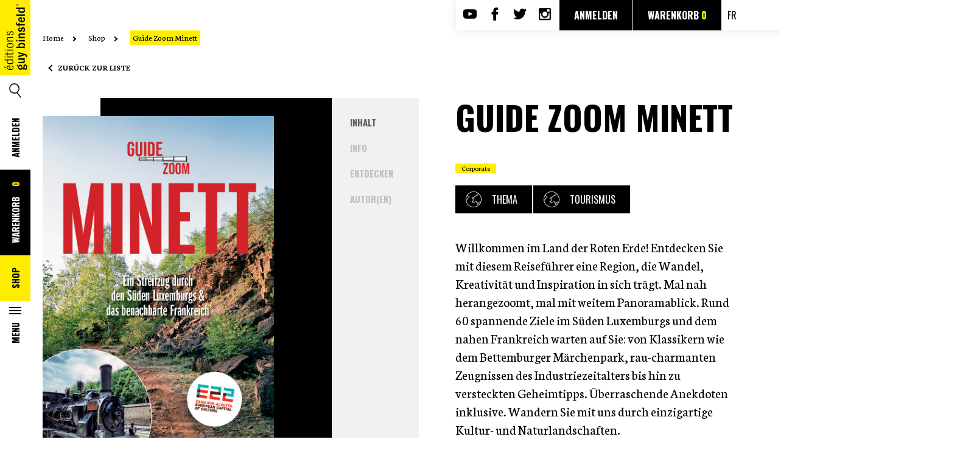

--- FILE ---
content_type: text/html; charset=UTF-8
request_url: https://editionsguybinsfeld.lu/de/shop/guide-zoom-minett/
body_size: 18312
content:
<!DOCTYPE html>
<html lang="de-DE">
<head>
	<meta charset="UTF-8">
	<link rel="pingback" href="">
	<meta http-equiv="x-ua-compatible" content="ie=edge">
	<title>Guide Zoom Minett – Collectif, Marie Mathieu, Sabrina Notka | Éditions Guy Binsfeld</title>
	<link href="https://fonts.googleapis.com/css?family=Neuton:300,400,700|Oswald:300,400,600,700" rel="stylesheet">
	<link href="https://fonts.googleapis.com/css2?family=Neuton:ital,wght@0,300;0,400;0,700;1,400&family=Oswald:wght@400;600;700&display=swap" rel="stylesheet"> 
	<meta name="viewport" content="width=device-width, initial-scale=1">
	
<!-- Google Tag Manager for WordPress by gtm4wp.com -->
<script data-cfasync="false" data-pagespeed-no-defer>//<![CDATA[
	var gtm4wp_datalayer_name = "dataLayer";
	var dataLayer = dataLayer || [];
	var gtm4wp_use_sku_instead        = 0;
	var gtm4wp_id_prefix              = '';
	var gtm4wp_remarketing            = false;
	var gtm4wp_eec                    = false;
	var gtm4wp_classicec              = 1;
	var gtm4wp_currency               = 'EUR';
	var gtm4wp_product_per_impression = 0;
	var gtm4wp_needs_shipping_address = false;
//]]>
</script>
<!-- End Google Tag Manager for WordPress by gtm4wp.com -->
	<!-- This site is optimized with the Yoast SEO plugin v15.1.1 - https://yoast.com/wordpress/plugins/seo/ -->
	<meta name="description" content="Découvrez et commandez Guide Zoom Minett | Collectif, Marie Mathieu, Sabrina Notka chez Éditions Guy Binsfeld. Livraison rapide" />
	<meta name="robots" content="index, follow, max-snippet:-1, max-image-preview:large, max-video-preview:-1" />
	<link rel="canonical" href="https://editionsguybinsfeld.lu/shop/guide-zoom-minett/" />
	<meta property="og:locale" content="de_DE" />
	<meta property="og:type" content="article" />
	<meta property="og:title" content="Guide Zoom Minett | Éditions Guy Binsfeld" />
	<meta property="og:url" content="https://editionsguybinsfeld.lu/shop/guide-zoom-minett/" />
	<meta property="og:site_name" content="Éditions Guy Binsfeld" />
	<meta property="article:modified_time" content="2025-01-21T11:15:34+00:00" />
	<meta property="og:image" content="https://editionsguybinsfeld.lu/wp-content/uploads/Cover-de.jpg" />
	<meta property="og:image:width" content="797" />
	<meta property="og:image:height" content="1211" />
	<meta name="twitter:card" content="summary_large_image" />
	<script type="application/ld+json" class="yoast-schema-graph">{"@context":"https://schema.org","@graph":[{"@type":"WebSite","@id":"https://editionsguybinsfeld.lu/de/#website","url":"https://editionsguybinsfeld.lu/de/","name":"\u00c9ditions Guy Binsfeld","description":"Un site utilisant WordPress","potentialAction":[{"@type":"SearchAction","target":"https://editionsguybinsfeld.lu/de/?s={search_term_string}","query-input":"required name=search_term_string"}],"inLanguage":"de-DE"},{"@type":"ImageObject","@id":"https://editionsguybinsfeld.lu/shop/guide-zoom-minett/#primaryimage","inLanguage":"de-DE","url":"https://editionsguybinsfeld.lu/wp-content/uploads/Cover-de.jpg","width":797,"height":1211,"caption":"Guide Zoom Minett"},{"@type":"WebPage","@id":"https://editionsguybinsfeld.lu/shop/guide-zoom-minett/#webpage","url":"https://editionsguybinsfeld.lu/shop/guide-zoom-minett/","name":"Guide Zoom Minett | \u00c9ditions Guy Binsfeld","isPartOf":{"@id":"https://editionsguybinsfeld.lu/de/#website"},"primaryImageOfPage":{"@id":"https://editionsguybinsfeld.lu/shop/guide-zoom-minett/#primaryimage"},"datePublished":"2021-12-08T14:45:48+00:00","dateModified":"2025-01-21T11:15:34+00:00","inLanguage":"de-DE","potentialAction":[{"@type":"ReadAction","target":["https://editionsguybinsfeld.lu/shop/guide-zoom-minett/"]}]}]}</script>
	<!-- / Yoast SEO plugin. -->


<link rel='dns-prefetch' href='//www.google.com' />
<link rel='dns-prefetch' href='//s.w.org' />
<link rel='stylesheet' id='wp-block-library-css'  href='https://editionsguybinsfeld.lu/wp-includes/css/dist/block-library/style.min.css?ver=5.5.15' type='text/css' media='all' />
<link rel='stylesheet' id='wc-block-vendors-style-css'  href='https://editionsguybinsfeld.lu/wp-content/plugins/woocommerce/packages/woocommerce-blocks/build/vendors-style.css?ver=3.1.0' type='text/css' media='all' />
<link rel='stylesheet' id='wc-block-style-css'  href='https://editionsguybinsfeld.lu/wp-content/plugins/woocommerce/packages/woocommerce-blocks/build/style.css?ver=3.1.0' type='text/css' media='all' />
<link rel='stylesheet' id='contact-form-7-css'  href='https://editionsguybinsfeld.lu/wp-content/plugins/contact-form-7/includes/css/styles.css?ver=5.2.2' type='text/css' media='all' />
<link rel='stylesheet' id='events-manager-css'  href='https://editionsguybinsfeld.lu/wp-content/plugins/events-manager/includes/css/events_manager.css?ver=5.973' type='text/css' media='all' />
<link rel='stylesheet' id='woocommerce-layout-css'  href='https://editionsguybinsfeld.lu/wp-content/plugins/woocommerce/assets/css/woocommerce-layout.css?ver=4.5.3' type='text/css' media='all' />
<link rel='stylesheet' id='woocommerce-smallscreen-css'  href='https://editionsguybinsfeld.lu/wp-content/plugins/woocommerce/assets/css/woocommerce-smallscreen.css?ver=4.5.3' type='text/css' media='only screen and (max-width: 768px)' />
<link rel='stylesheet' id='woocommerce-general-css'  href='https://editionsguybinsfeld.lu/wp-content/plugins/woocommerce/assets/css/woocommerce.css?ver=4.5.3' type='text/css' media='all' />
<style id='woocommerce-inline-inline-css' type='text/css'>
.woocommerce form .form-row .required { visibility: visible; }
</style>
<link rel='stylesheet' id='flexible_shipping_notices-css'  href='https://editionsguybinsfeld.lu/wp-content/plugins/flexible-shipping/assets//../../vendor_prefixed/wpdesk/wp-wpdesk-fs-table-rate/assets/css/notices.css?ver=3.16.0.217' type='text/css' media='all' />
<link rel='stylesheet' id='app-css-css'  href='https://editionsguybinsfeld.lu/wp-content/themes/editions/css/build/app.min.css?ver=2.8.5' type='text/css' media='all' />
<script type='text/javascript' src='https://editionsguybinsfeld.lu/wp-includes/js/jquery/jquery.js?ver=1.12.4-wp' id='jquery-core-js'></script>
<script type='text/javascript' src='https://editionsguybinsfeld.lu/wp-includes/js/jquery/ui/core.min.js?ver=1.11.4' id='jquery-ui-core-js'></script>
<script type='text/javascript' src='https://editionsguybinsfeld.lu/wp-includes/js/jquery/ui/widget.min.js?ver=1.11.4' id='jquery-ui-widget-js'></script>
<script type='text/javascript' src='https://editionsguybinsfeld.lu/wp-includes/js/jquery/ui/position.min.js?ver=1.11.4' id='jquery-ui-position-js'></script>
<script type='text/javascript' src='https://editionsguybinsfeld.lu/wp-includes/js/jquery/ui/mouse.min.js?ver=1.11.4' id='jquery-ui-mouse-js'></script>
<script type='text/javascript' src='https://editionsguybinsfeld.lu/wp-includes/js/jquery/ui/sortable.min.js?ver=1.11.4' id='jquery-ui-sortable-js'></script>
<script type='text/javascript' src='https://editionsguybinsfeld.lu/wp-includes/js/jquery/ui/datepicker.min.js?ver=1.11.4' id='jquery-ui-datepicker-js'></script>
<script type='text/javascript' id='jquery-ui-datepicker-js-after'>
jQuery(document).ready(function(jQuery){jQuery.datepicker.setDefaults({"closeText":"Schlie\u00dfen","currentText":"Heute","monthNames":["Januar","Februar","M\u00e4rz","April","Mai","Juni","Juli","August","September","Oktober","November","Dezember"],"monthNamesShort":["Jan","Feb","Mrz","Apr","Mai","Jun","Jul","Aug","Sep","Okt","Nov","Dez"],"nextText":"Weiter","prevText":"Vorherige","dayNames":["Sonntag","Montag","Dienstag","Mittwoch","Donnerstag","Freitag","Samstag"],"dayNamesShort":["So","Mo","Di","Mi","Do","Fr","Sa"],"dayNamesMin":["S","M","D","M","D","F","S"],"dateFormat":"d MM yy","firstDay":1,"isRTL":false});});
</script>
<script type='text/javascript' src='https://editionsguybinsfeld.lu/wp-includes/js/jquery/ui/menu.min.js?ver=1.11.4' id='jquery-ui-menu-js'></script>
<script type='text/javascript' src='https://editionsguybinsfeld.lu/wp-includes/js/dist/vendor/wp-polyfill.min.js?ver=7.4.4' id='wp-polyfill-js'></script>
<script type='text/javascript' id='wp-polyfill-js-after'>
( 'fetch' in window ) || document.write( '<script src="https://editionsguybinsfeld.lu/wp-includes/js/dist/vendor/wp-polyfill-fetch.min.js?ver=3.0.0"></scr' + 'ipt>' );( document.contains ) || document.write( '<script src="https://editionsguybinsfeld.lu/wp-includes/js/dist/vendor/wp-polyfill-node-contains.min.js?ver=3.42.0"></scr' + 'ipt>' );( window.DOMRect ) || document.write( '<script src="https://editionsguybinsfeld.lu/wp-includes/js/dist/vendor/wp-polyfill-dom-rect.min.js?ver=3.42.0"></scr' + 'ipt>' );( window.URL && window.URL.prototype && window.URLSearchParams ) || document.write( '<script src="https://editionsguybinsfeld.lu/wp-includes/js/dist/vendor/wp-polyfill-url.min.js?ver=3.6.4"></scr' + 'ipt>' );( window.FormData && window.FormData.prototype.keys ) || document.write( '<script src="https://editionsguybinsfeld.lu/wp-includes/js/dist/vendor/wp-polyfill-formdata.min.js?ver=3.0.12"></scr' + 'ipt>' );( Element.prototype.matches && Element.prototype.closest ) || document.write( '<script src="https://editionsguybinsfeld.lu/wp-includes/js/dist/vendor/wp-polyfill-element-closest.min.js?ver=2.0.2"></scr' + 'ipt>' );
</script>
<script type='text/javascript' src='https://editionsguybinsfeld.lu/wp-includes/js/dist/dom-ready.min.js?ver=93db39f6fe07a70cb9217310bec0a531' id='wp-dom-ready-js'></script>
<script type='text/javascript' src='https://editionsguybinsfeld.lu/wp-includes/js/dist/i18n.min.js?ver=4ab02c8fd541b8cfb8952fe260d21f16' id='wp-i18n-js'></script>
<script type='text/javascript' id='wp-a11y-js-translations'>
( function( domain, translations ) {
	var localeData = translations.locale_data[ domain ] || translations.locale_data.messages;
	localeData[""].domain = domain;
	wp.i18n.setLocaleData( localeData, domain );
} )( "default", { "locale_data": { "messages": { "": {} } } } );
</script>
<script type='text/javascript' src='https://editionsguybinsfeld.lu/wp-includes/js/dist/a11y.min.js?ver=f23e5b9c6e4214e0ec04d318a7c9f898' id='wp-a11y-js'></script>
<script type='text/javascript' id='jquery-ui-autocomplete-js-extra'>
/* <![CDATA[ */
var uiAutocompleteL10n = {"noResults":"Es wurden keine Ergebnisse gefunden, die deinen Suchkriterien entsprechen.","oneResult":"1 Ergebnis gefunden. Benutze die Pfeiltasten zum Navigieren.","manyResults":"%d Ergebnisse gefunden. Benutze die Pfeiltasten zum Navigieren.","itemSelected":"Eintrag ausgew\u00e4hlt."};
/* ]]> */
</script>
<script type='text/javascript' src='https://editionsguybinsfeld.lu/wp-includes/js/jquery/ui/autocomplete.min.js?ver=1.11.4' id='jquery-ui-autocomplete-js'></script>
<script type='text/javascript' src='https://editionsguybinsfeld.lu/wp-includes/js/jquery/ui/resizable.min.js?ver=1.11.4' id='jquery-ui-resizable-js'></script>
<script type='text/javascript' src='https://editionsguybinsfeld.lu/wp-includes/js/jquery/ui/draggable.min.js?ver=1.11.4' id='jquery-ui-draggable-js'></script>
<script type='text/javascript' src='https://editionsguybinsfeld.lu/wp-includes/js/jquery/ui/button.min.js?ver=1.11.4' id='jquery-ui-button-js'></script>
<script type='text/javascript' src='https://editionsguybinsfeld.lu/wp-includes/js/jquery/ui/dialog.min.js?ver=1.11.4' id='jquery-ui-dialog-js'></script>
<script type='text/javascript' id='events-manager-js-extra'>
/* <![CDATA[ */
var EM = {"ajaxurl":"https:\/\/editionsguybinsfeld.lu\/wp-admin\/admin-ajax.php","locationajaxurl":"https:\/\/editionsguybinsfeld.lu\/wp-admin\/admin-ajax.php?action=locations_search","firstDay":"1","locale":"de","dateFormat":"dd\/mm\/yy","ui_css":"https:\/\/editionsguybinsfeld.lu\/wp-content\/plugins\/events-manager\/includes\/css\/jquery-ui.min.css","show24hours":"1","is_ssl":"1","txt_search":"Recherche","txt_searching":"Searching...","txt_loading":"Loading..."};
/* ]]> */
</script>
<script type='text/javascript' src='https://editionsguybinsfeld.lu/wp-content/plugins/events-manager/includes/js/events-manager.js?ver=5.973' id='events-manager-js'></script>
<script type='text/javascript' src='https://editionsguybinsfeld.lu/wp-content/plugins/duracelltomi-google-tag-manager/js/gtm4wp-form-move-tracker.js?ver=1.11.6' id='gtm4wp-form-move-tracker-js'></script>
<script type='text/javascript' src='https://editionsguybinsfeld.lu/wp-content/plugins/duracelltomi-google-tag-manager/js/gtm4wp-woocommerce-classic.js?ver=1.11.6' id='gtm4wp-woocommerce-classic-js'></script>
<script type='text/javascript' id='app-js-js-extra'>
/* <![CDATA[ */
var search_file_url = "https:\/\/editionsguybinsfeld.lu\/wp-content\/themes\/editions\/books.json";
var shop_url = "https:\/\/editionsguybinsfeld.lu\/de\/shop\/";
var traduction = {"book":"Buch","author":"Autor","empty_product":"Keine B\u00fccher gefunden"};
/* ]]> */
</script>
<script type='text/javascript' src='https://editionsguybinsfeld.lu/wp-content/themes/editions/js/build/app.min.js?ver=2.8.5' id='app-js-js'></script>
<script type='text/javascript' src='https://editionsguybinsfeld.lu/wp-content/themes/editions/js/build/js-horswebpack.js?ver=2.8.5' id='js-horswebpack-js'></script>
<link rel="https://api.w.org/" href="https://editionsguybinsfeld.lu/wp-json/" /><link rel="alternate" type="application/json" href="https://editionsguybinsfeld.lu/wp-json/wp/v2/product/4200" /><link rel="EditURI" type="application/rsd+xml" title="RSD" href="https://editionsguybinsfeld.lu/xmlrpc.php?rsd" />
<link rel="wlwmanifest" type="application/wlwmanifest+xml" href="https://editionsguybinsfeld.lu/wp-includes/wlwmanifest.xml" /> 
<meta name="generator" content="WordPress 5.5.15" />
<meta name="generator" content="WooCommerce 4.5.3" />
<link rel='shortlink' href='https://editionsguybinsfeld.lu/?p=4200' />
<link rel="alternate" type="application/json+oembed" href="https://editionsguybinsfeld.lu/wp-json/oembed/1.0/embed?url=https%3A%2F%2Feditionsguybinsfeld.lu%2Fshop%2Fguide-zoom-minett%2F" />
<link rel="alternate" type="text/xml+oembed" href="https://editionsguybinsfeld.lu/wp-json/oembed/1.0/embed?url=https%3A%2F%2Feditionsguybinsfeld.lu%2Fshop%2Fguide-zoom-minett%2F&#038;format=xml" />

<!-- Google Tag Manager for WordPress by gtm4wp.com -->
<script data-cfasync="false" data-pagespeed-no-defer>//<![CDATA[
	var dataLayer_content = {"pagePostType":"product","pagePostType2":"single-product","pagePostAuthor":"Nora Oliboni"};
	dataLayer.push( dataLayer_content );//]]>
</script>
<!-- End Google Tag Manager for WordPress by gtm4wp.com -->	<noscript><style>.woocommerce-product-gallery{ opacity: 1 !important; }</style></noscript>
			<style type="text/css" id="wp-custom-css">
			.g-recaptcha {
    padding-left: 35px;
}
.grecaptcha-badge {
    display: none !important;
}		</style>
		
	<link rel="icon" type="image/png" href="https://editionsguybinsfeld.lu/wp-content/themes/editions/img/Favicon.png">

    <script type="text/javascript" src="//e.issuu.com/embed.js" async="true"></script>
    <style type="text/css">
        #wrapper_issuu{
	        position: relative;
        }
        #wrapper_issuu > div{
	        position: absolute;
        }
    </style>

			
    <!-- Google Tag Manager -->
	<script>(function(w,d,s,l,i){w[l]=w[l]||[];w[l].push({'gtm.start':
	new Date().getTime(),event:'gtm.js'});var f=d.getElementsByTagName(s)[0],
	j=d.createElement(s),dl=l!='dataLayer'?'&l='+l:'';j.async=true;j.src=
	'https://www.googletagmanager.com/gtm.js?id='+i+dl;f.parentNode.insertBefore(j,f);
	})(window,document,'script','dataLayer','GTM-MHQ35Q2');</script>
	<!-- End Google Tag Manager -->
        
    <script type="text/javascript" src="//e.issuu.com/embed.js" async="true"></script>
    <style type="text/css">
        #wrapper_issuu{
	        position: relative;
        }
        #wrapper_issuu > div{
	        position: absolute;
        }
        #joblist .description ul{

        }
        #joblist .description ul li{
	        list-style-type: disc;
	        list-style-position: inside;
        }
    </style>

</head>

<body class="product-template-default single single-product postid-4200 theme-editions woocommerce woocommerce-page woocommerce-no-js">

<!-- Google Tag Manager (noscript) -->
<noscript><iframe src="https://www.googletagmanager.com/ns.html?id=GTM-MHQ35Q2"
height="0" width="0" style="display:none;visibility:hidden"></iframe></noscript>
<!-- End Google Tag Manager (noscript) -->

<script>var ajaxurl='https://editionsguybinsfeld.lu/wp-admin/admin-ajax.php';</script>
<header class="clearfix">

	<span class="mask-for-menu"></span>

	<div id="menu-container">
        <div class="menu trigger close">
            <span></span>
        </div>
		<div class="content">
		<div class="menu-primary-menu-de-container"><ul id="menu-primary-menu-de" class="menu"><li id="menu-item-958" class="search_menu menu-item menu-item-type-custom menu-item-object-custom menu-item-958">		<form role="search" method="get" id="searchform" class="searchform" action="https://editionsguybinsfeld.lu/de/shop/">
			<div>
				<label class="screen-reader-text" for="search">Suchen:</label>
				<input type="text" value="" name="searching" id="search" placeholder="Suche">
                <button type="submit" id="searchsubmit"></button>
			</div>
		</form>
		</li>
<li id="menu-item-2046" class="menu-item menu-item-type-post_type menu-item-object-page menu-item-home menu-item-2046"><a href="https://editionsguybinsfeld.lu/de/">Home</a></li>
<li id="menu-item-2136" class="menu-item menu-item-type-post_type menu-item-object-page menu-item-2136"><a href="https://editionsguybinsfeld.lu/de/autoren/">Autoren</a></li>
<li id="menu-item-2020" class="menu-item menu-item-type-post_type menu-item-object-page menu-item-2020"><a href="https://editionsguybinsfeld.lu/de/we-love-stories/">WE LOVE STORIES</a></li>
<li id="menu-item-3742" class="menu-item menu-item-type-custom menu-item-object-custom menu-item-3742"><a target="_blank" rel="noopener noreferrer" href="https://editionsguybinsfeld.lu/wp-content/uploads/2256_EDGB_BRO_Programm_2025_Web.pdf">Katalog 25/26</a></li>
<li id="menu-item-2022" class="menu-item menu-item-type-post_type menu-item-object-page menu-item-2022"><a href="https://editionsguybinsfeld.lu/de/kontact/">Kontakt</a></li>
<li id="menu-item-2023" class="menu-item menu-item-type-post_type menu-item-object-page menu-item-2023"><a href="https://editionsguybinsfeld.lu/de/jobs/">Jobs</a></li>
<li id="menu-item-2049" class="menu-item menu-item-type-post_type menu-item-object-page current_page_parent menu-item-2049"><a href="https://editionsguybinsfeld.lu/de/shop/">Shop<div class="cart">Warenkorb <span class="cartcount">0</span></div></a></li>
<li id="menu-item-2401" class="menu-item menu-item-type-custom menu-item-object-custom menu-item-2401"><a href='https://editionsguybinsfeld.lu/fr/shop/guide-zoom-minett/'>fr</a><a> &nbsp;/&nbsp; </a><a href='https://editionsguybinsfeld.lu/de/shop/guide-zoom-minett/'>de</a></li>
</ul></div>		</div>
	</div>


		<nav id="leftheader" class="menu-left-menu-de-container"><ul id="menu-left-menu-de" class="menu"><li id="menu-item-2058" class="logo menu-item menu-item-type-post_type menu-item-object-page menu-item-home menu-item-2058"><a href="https://editionsguybinsfeld.lu/de/">Home</a></li>
<li id="menu-item-962" class="search menu menu-item menu-item-type-custom menu-item-object-custom menu-item-962"><a href="https://editionsguybinsfeld.lu/de/shop/">Suche</a></li>
<li id="menu-item-2002" class="login menu-item menu-item-type-custom menu-item-object-custom menu-item-2002"><a class="account" href="https://editionsguybinsfeld.lu/de/mein-konto/">Anmelden</a></li>
<li id="menu-item-2003" class="cart menu-item menu-item-type-post_type menu-item-object-page menu-item-2003"><a href="https://editionsguybinsfeld.lu/de/warenkorb/">WARENKORB <span class="cartcount">0</span></a></li>
<li id="menu-item-963" class="shop menu-item menu-item-type-post_type menu-item-object-page current_page_parent menu-item-963"><a href="https://editionsguybinsfeld.lu/de/shop/">Shop</a></li>
<li id="menu-item-964" class="menu trigger menu-item menu-item-type-custom menu-item-object-custom menu-item-964"><a href="#">Menu<span></span></a></li>
</ul></nav>		<!--
		<a href="https://editionsguybinsfeld.lu/de" id="logo"></a>
		<a href="#" class="search"></a>
		<a href="#" class="login">Login</a>
		<a href="#" class="cart">Cart <span class="cartcount">0</span></a>
		<a href="/shop" class="shop">Shop</a>
		<a href="#" class="menu trigger">Menu<span></span></a>-->

	<div class="wrapper">
		<nav id="topheader">
			<ul>
				<li><a href="https://www.youtube.com/channel/UC8w6zS57K0TPdUB5kRBtfqw" target="_blank" title="Page Youtube des Éditions Guy Binsfeld - nouvelle fenêtre" class="youtube"></a></li>
				<li><a href="https://www.facebook.com/EditionsGuyBinsfeld/" target="_blank" title="Page Facebook des Éditions Guy Binsfeld - nouvelle fenêtre" class="facebook"></a></li>
				<li><a href="https://twitter.com/edguybinsfeld" target="_blank" title="Compte Twitter des Éditions Guy Binsfeld - nouvelle fenêtre" class="twitter"></a></li>
				<li><a href="https://www.instagram.com/editionsguybinsfeld/" target="_blank" title="Compte Instagram des Éditions Guy Binsfeld - nouvelle fenêtre" class="instagram"></a></li>
			</ul>
			<a class="account" href="https://editionsguybinsfeld.lu/de/mein-konto/">Anmelden</a><a class="account" href="https://editionsguybinsfeld.lu/de/warenkorb/">Warenkorb <span class="cartcount"></span></a>						<a class="lang" href="https://editionsguybinsfeld.lu/fr/shop/guide-zoom-minett/">fr</a>
		</nav>
	</div>
</header>




<section class="breadcrumb">
	<div class="clearfix wrapper">
		<div class="col col12 nogutter">
			<ul>
				<li>
					<a href="https://editionsguybinsfeld.lu/de">Home</a>
				</li>
										<li>
                                                            <a href="https://editionsguybinsfeld.lu/de/shop/">
                                    Shop                                </a>
                            
						</li>
												<li>
                                                            <span>
                                Guide Zoom Minett                                </span>
                            
						</li>
						
			</ul>
		</div>
	</div>
</section>

<section class="back">
	<div class="clearfix wrapper">
		<div class="col col12">
			<a href="https://editionsguybinsfeld.lu/de/shop/">Zurück zur Liste</a>
		</div>
	</div>
</section>

<section id="productsdetails">
    	<div class="clearfix wrapper equalize_row">
		<div class="col col1 equalize nogutter">
			&nbsp;
		</div>
		<div class="col col4 bg-black equalize_col nogutter" id="wrapper-sidebar-product">
	<div id="sidebar-product" class="clearfix">
		<div class="wrapper-image-cover">
							<img src="https://editionsguybinsfeld.lu/wp-content/uploads/Cover-de.jpg" alt="" class="product_cover max-height" />
						</div>
        <div class="xs-device title">
            <h2>Guide Zoom Minett</h2>
            <div class="bind_product_subtitle"></div>
            <a href="#" class="category"><i class="icon-glasses white"></i>Corporate</a>
        </div>
		<div class="wrapper-add-to-card clearfix">
			<h1 class="detail bind_product_title">Guide Zoom Minett</h1>
			<div class="detail bind_product_subtitle"></div>
			
<form class="variations_form cart clearfix" action="https://editionsguybinsfeld.lu/shop/guide-zoom-minett/" method="post" enctype='multipart/form-data' data-product_id="4200" data-product_variations="[{&quot;attributes&quot;:{&quot;attribute_pa_book_lang&quot;:&quot;en&quot;},&quot;availability_html&quot;:&quot;&lt;p class=\&quot;stock instock\&quot;&gt;En stock&lt;\/p&gt;\n&quot;,&quot;backorders_allowed&quot;:false,&quot;dimensions&quot;:{&quot;length&quot;:&quot;135&quot;,&quot;width&quot;:&quot;205&quot;,&quot;height&quot;:&quot;&quot;},&quot;dimensions_html&quot;:&quot;135 &amp;times; 205 cm&quot;,&quot;display_price&quot;:16.5,&quot;display_regular_price&quot;:16.5,&quot;image&quot;:{&quot;title&quot;:&quot;Guide Zoom Minett Cover-en&quot;,&quot;caption&quot;:&quot;&quot;,&quot;url&quot;:&quot;https:\/\/editionsguybinsfeld.lu\/wp-content\/uploads\/Cover-en.jpg&quot;,&quot;alt&quot;:&quot;Guide Zoom Minett&quot;,&quot;src&quot;:&quot;https:\/\/editionsguybinsfeld.lu\/wp-content\/uploads\/Cover-en-600x912.jpg&quot;,&quot;srcset&quot;:&quot;https:\/\/editionsguybinsfeld.lu\/wp-content\/uploads\/Cover-en-600x912.jpg 600w, https:\/\/editionsguybinsfeld.lu\/wp-content\/uploads\/Cover-en-197x300.jpg 197w, https:\/\/editionsguybinsfeld.lu\/wp-content\/uploads\/Cover-en-674x1024.jpg 674w, https:\/\/editionsguybinsfeld.lu\/wp-content\/uploads\/Cover-en-768x1167.jpg 768w, https:\/\/editionsguybinsfeld.lu\/wp-content\/uploads\/Cover-en.jpg 797w&quot;,&quot;sizes&quot;:&quot;(max-width: 600px) 100vw, 600px&quot;,&quot;full_src&quot;:&quot;https:\/\/editionsguybinsfeld.lu\/wp-content\/uploads\/Cover-en.jpg&quot;,&quot;full_src_w&quot;:797,&quot;full_src_h&quot;:1211,&quot;gallery_thumbnail_src&quot;:&quot;https:\/\/editionsguybinsfeld.lu\/wp-content\/uploads\/Cover-en-100x100.jpg&quot;,&quot;gallery_thumbnail_src_w&quot;:100,&quot;gallery_thumbnail_src_h&quot;:100,&quot;thumb_src&quot;:&quot;https:\/\/editionsguybinsfeld.lu\/wp-content\/uploads\/Cover-en-300x300.jpg&quot;,&quot;thumb_src_w&quot;:300,&quot;thumb_src_h&quot;:300,&quot;src_w&quot;:600,&quot;src_h&quot;:912},&quot;image_id&quot;:4205,&quot;is_downloadable&quot;:false,&quot;is_in_stock&quot;:true,&quot;is_purchasable&quot;:true,&quot;is_sold_individually&quot;:&quot;no&quot;,&quot;is_virtual&quot;:false,&quot;max_qty&quot;:&quot;&quot;,&quot;min_qty&quot;:1,&quot;price_html&quot;:&quot;&lt;span class=\&quot;price\&quot;&gt;16&lt;span class=\&quot;dec\&quot;&gt;,50 \u20ac&lt;\/span&gt;&lt;\/span&gt;&quot;,&quot;sku&quot;:&quot;IDWEB00197ED01LANGEN&quot;,&quot;variation_description&quot;:&quot;Welcome to the Minett region &amp;ndash; the rocky red landscape! Join us on a voyage of discovery through a region shaped by change and creativity, as we explore with a wide lens and occasionally zoom in on something that captures our attention or inspires us. Get ready to explore around 60 exciting destinations across the south of Luxembourg and just over the border in France. Classic crowd-pleasers like Bettembourg Fairy Tale Park? Or rough-and-ready relics of the industrial heyday? Whatever you&amp;rsquo;re looking for, we&amp;rsquo;ve got plenty of insider tips and tantalising tales. So what are you waiting for? It&amp;rsquo;s time for us to set off on this exciting adventure &amp;ndash; culture and nature guaranteed!\n&quot;,&quot;variation_id&quot;:4203,&quot;variation_is_active&quot;:true,&quot;variation_is_visible&quot;:true,&quot;weight&quot;:&quot;408&quot;,&quot;weight_html&quot;:&quot;408 kg&quot;,&quot;release_date&quot;:&quot;02.12.2021&quot;,&quot;isbn&quot;:&quot;978-99959-0-681-8&quot;,&quot;note&quot;:&quot;&quot;,&quot;nbr_pages&quot;:&quot;168&quot;,&quot;title&quot;:&quot;Guide Zoom Minett&quot;,&quot;subtitle&quot;:&quot; A guide to exploring the south of Luxembourg &amp;amp; neighbouring France&quot;,&quot;finition&quot;:&quot;Integra: paperback with jacket flap&quot;,&quot;stock_status&quot;:&quot;instock&quot;,&quot;stock_status_label&quot;:&quot;Auf Lager&quot;,&quot;cover&quot;:&quot;https:\/\/editionsguybinsfeld.lu\/wp-content\/uploads\/Cover-en.jpg&quot;,&quot;_wcev_external_url&quot;:&quot;&quot;,&quot;_wcev_links_target&quot;:&quot;new_window&quot;,&quot;_wcev_links_trigger&quot;:&quot;cart_button_selected&quot;,&quot;_wcev_add_to_cart_text&quot;:&quot;&quot;},{&quot;attributes&quot;:{&quot;attribute_pa_book_lang&quot;:&quot;de&quot;},&quot;availability_html&quot;:&quot;&lt;p class=\&quot;stock instock\&quot;&gt;En stock&lt;\/p&gt;\n&quot;,&quot;backorders_allowed&quot;:false,&quot;dimensions&quot;:{&quot;length&quot;:&quot;135&quot;,&quot;width&quot;:&quot;205&quot;,&quot;height&quot;:&quot;&quot;},&quot;dimensions_html&quot;:&quot;135 &amp;times; 205 cm&quot;,&quot;display_price&quot;:16.5,&quot;display_regular_price&quot;:16.5,&quot;image&quot;:{&quot;title&quot;:&quot;Guide Zoom Minett Cover-de&quot;,&quot;caption&quot;:&quot;&quot;,&quot;url&quot;:&quot;https:\/\/editionsguybinsfeld.lu\/wp-content\/uploads\/Cover-de.jpg&quot;,&quot;alt&quot;:&quot;Guide Zoom Minett&quot;,&quot;src&quot;:&quot;https:\/\/editionsguybinsfeld.lu\/wp-content\/uploads\/Cover-de-600x912.jpg&quot;,&quot;srcset&quot;:&quot;https:\/\/editionsguybinsfeld.lu\/wp-content\/uploads\/Cover-de-600x912.jpg 600w, https:\/\/editionsguybinsfeld.lu\/wp-content\/uploads\/Cover-de-197x300.jpg 197w, https:\/\/editionsguybinsfeld.lu\/wp-content\/uploads\/Cover-de-674x1024.jpg 674w, https:\/\/editionsguybinsfeld.lu\/wp-content\/uploads\/Cover-de-768x1167.jpg 768w, https:\/\/editionsguybinsfeld.lu\/wp-content\/uploads\/Cover-de.jpg 797w&quot;,&quot;sizes&quot;:&quot;(max-width: 600px) 100vw, 600px&quot;,&quot;full_src&quot;:&quot;https:\/\/editionsguybinsfeld.lu\/wp-content\/uploads\/Cover-de.jpg&quot;,&quot;full_src_w&quot;:797,&quot;full_src_h&quot;:1211,&quot;gallery_thumbnail_src&quot;:&quot;https:\/\/editionsguybinsfeld.lu\/wp-content\/uploads\/Cover-de-100x100.jpg&quot;,&quot;gallery_thumbnail_src_w&quot;:100,&quot;gallery_thumbnail_src_h&quot;:100,&quot;thumb_src&quot;:&quot;https:\/\/editionsguybinsfeld.lu\/wp-content\/uploads\/Cover-de-300x300.jpg&quot;,&quot;thumb_src_w&quot;:300,&quot;thumb_src_h&quot;:300,&quot;src_w&quot;:600,&quot;src_h&quot;:912},&quot;image_id&quot;:4204,&quot;is_downloadable&quot;:false,&quot;is_in_stock&quot;:true,&quot;is_purchasable&quot;:true,&quot;is_sold_individually&quot;:&quot;no&quot;,&quot;is_virtual&quot;:false,&quot;max_qty&quot;:&quot;&quot;,&quot;min_qty&quot;:1,&quot;price_html&quot;:&quot;&lt;span class=\&quot;price\&quot;&gt;16&lt;span class=\&quot;dec\&quot;&gt;,50 \u20ac&lt;\/span&gt;&lt;\/span&gt;&quot;,&quot;sku&quot;:&quot;IDWEB00197ED01LANGDE&quot;,&quot;variation_description&quot;:&quot;Willkommen im Land der Roten Erde! Entdecken Sie mit diesem Reisef&amp;uuml;hrer eine Region, die Wandel, Kreativit&amp;auml;t und Inspiration in sich tr&amp;auml;gt. Mal nah herangezoomt, mal mit weitem Panoramablick. Rund 60 spannende Ziele im S&amp;uuml;den Luxemburgs und dem nahen Frankreich warten auf Sie: von Klassikern wie dem Bettemburger M&amp;auml;rchenpark, rau-charmanten Zeugnissen des Industriezeitalters bis hin zu versteckten Geheimtipps. &amp;Uuml;berraschende Anekdoten inklusive. Wandern Sie mit uns durch einzigartige Kultur- und Naturlandschaften.\n&quot;,&quot;variation_id&quot;:4201,&quot;variation_is_active&quot;:true,&quot;variation_is_visible&quot;:true,&quot;weight&quot;:&quot;408&quot;,&quot;weight_html&quot;:&quot;408 kg&quot;,&quot;release_date&quot;:&quot;02.12.2021&quot;,&quot;isbn&quot;:&quot;978-99959-0-634-4&quot;,&quot;note&quot;:&quot;&quot;,&quot;nbr_pages&quot;:&quot;168&quot;,&quot;title&quot;:&quot;Guide Zoom Minett&quot;,&quot;subtitle&quot;:&quot;Ein Streifzug durch den S\u00fcden Luxemburgs &amp;amp; das benachbarte Frankreich&quot;,&quot;finition&quot;:&quot;Integra: mit Klappen&quot;,&quot;stock_status&quot;:&quot;instock&quot;,&quot;stock_status_label&quot;:&quot;Auf Lager&quot;,&quot;cover&quot;:&quot;https:\/\/editionsguybinsfeld.lu\/wp-content\/uploads\/Cover-de.jpg&quot;,&quot;_wcev_external_url&quot;:&quot;&quot;,&quot;_wcev_links_target&quot;:&quot;new_window&quot;,&quot;_wcev_links_trigger&quot;:&quot;cart_button_selected&quot;,&quot;_wcev_add_to_cart_text&quot;:&quot;&quot;},{&quot;attributes&quot;:{&quot;attribute_pa_book_lang&quot;:&quot;fr&quot;},&quot;availability_html&quot;:&quot;&lt;p class=\&quot;stock instock\&quot;&gt;En stock&lt;\/p&gt;\n&quot;,&quot;backorders_allowed&quot;:false,&quot;dimensions&quot;:{&quot;length&quot;:&quot;135&quot;,&quot;width&quot;:&quot;205&quot;,&quot;height&quot;:&quot;&quot;},&quot;dimensions_html&quot;:&quot;135 &amp;times; 205 cm&quot;,&quot;display_price&quot;:16.5,&quot;display_regular_price&quot;:16.5,&quot;image&quot;:{&quot;title&quot;:&quot;Guide Zoom Minett Cover-fr&quot;,&quot;caption&quot;:&quot;&quot;,&quot;url&quot;:&quot;https:\/\/editionsguybinsfeld.lu\/wp-content\/uploads\/Cover-fr.jpg&quot;,&quot;alt&quot;:&quot;Guide Zoom Minett&quot;,&quot;src&quot;:&quot;https:\/\/editionsguybinsfeld.lu\/wp-content\/uploads\/Cover-fr-600x912.jpg&quot;,&quot;srcset&quot;:&quot;https:\/\/editionsguybinsfeld.lu\/wp-content\/uploads\/Cover-fr-600x912.jpg 600w, https:\/\/editionsguybinsfeld.lu\/wp-content\/uploads\/Cover-fr-197x300.jpg 197w, https:\/\/editionsguybinsfeld.lu\/wp-content\/uploads\/Cover-fr-674x1024.jpg 674w, https:\/\/editionsguybinsfeld.lu\/wp-content\/uploads\/Cover-fr-768x1167.jpg 768w, https:\/\/editionsguybinsfeld.lu\/wp-content\/uploads\/Cover-fr.jpg 797w&quot;,&quot;sizes&quot;:&quot;(max-width: 600px) 100vw, 600px&quot;,&quot;full_src&quot;:&quot;https:\/\/editionsguybinsfeld.lu\/wp-content\/uploads\/Cover-fr.jpg&quot;,&quot;full_src_w&quot;:797,&quot;full_src_h&quot;:1211,&quot;gallery_thumbnail_src&quot;:&quot;https:\/\/editionsguybinsfeld.lu\/wp-content\/uploads\/Cover-fr-100x100.jpg&quot;,&quot;gallery_thumbnail_src_w&quot;:100,&quot;gallery_thumbnail_src_h&quot;:100,&quot;thumb_src&quot;:&quot;https:\/\/editionsguybinsfeld.lu\/wp-content\/uploads\/Cover-fr-300x300.jpg&quot;,&quot;thumb_src_w&quot;:300,&quot;thumb_src_h&quot;:300,&quot;src_w&quot;:600,&quot;src_h&quot;:912},&quot;image_id&quot;:4206,&quot;is_downloadable&quot;:false,&quot;is_in_stock&quot;:true,&quot;is_purchasable&quot;:true,&quot;is_sold_individually&quot;:&quot;no&quot;,&quot;is_virtual&quot;:false,&quot;max_qty&quot;:&quot;&quot;,&quot;min_qty&quot;:1,&quot;price_html&quot;:&quot;&lt;span class=\&quot;price\&quot;&gt;16&lt;span class=\&quot;dec\&quot;&gt;,50 \u20ac&lt;\/span&gt;&lt;\/span&gt;&quot;,&quot;sku&quot;:&quot;IDWEB00197ED01LANGFR&quot;,&quot;variation_description&quot;:&quot;Bienvenue au pays des Terres Rouges ! Gr&amp;acirc;ce &amp;agrave; ce guide de voyage, d&amp;eacute;couvrez une r&amp;eacute;gion en mutation, pleine de cr&amp;eacute;ativit&amp;eacute; et d&amp;rsquo;inspiration. Parfois avec un zoom avant, parfois avec une vaste vue panoramique. Pr&amp;egrave;s de 60 destinations passionnantes dans le sud du Luxembourg et la France voisine vous attendent : des classiques tels que le Parc Merveilleux de Bettembourg, des t&amp;eacute;moignages bruts et charmants de l&amp;rsquo;&amp;egrave;re industrielle aux tuyaux d&amp;rsquo;initi&amp;eacute;s concernant des sites cach&amp;eacute;s. Anecdotes surprenantes comprises. Randonnez avec nous dans des paysages culturels et naturels uniques.\n&quot;,&quot;variation_id&quot;:4202,&quot;variation_is_active&quot;:true,&quot;variation_is_visible&quot;:true,&quot;weight&quot;:&quot;408&quot;,&quot;weight_html&quot;:&quot;408 kg&quot;,&quot;release_date&quot;:&quot;02.12.2021&quot;,&quot;isbn&quot;:&quot;978-99959-0-682-5&quot;,&quot;note&quot;:&quot;&quot;,&quot;nbr_pages&quot;:&quot;168&quot;,&quot;title&quot;:&quot;Guide Zoom Minett&quot;,&quot;subtitle&quot;:&quot;Une incursion dans le sud du Luxembourg et la France voisine&quot;,&quot;finition&quot;:&quot;Integra: reliure souple \u00e0 rabats et couture en fil de lin&quot;,&quot;stock_status&quot;:&quot;instock&quot;,&quot;stock_status_label&quot;:&quot;Auf Lager&quot;,&quot;cover&quot;:&quot;https:\/\/editionsguybinsfeld.lu\/wp-content\/uploads\/Cover-fr.jpg&quot;,&quot;_wcev_external_url&quot;:&quot;&quot;,&quot;_wcev_links_target&quot;:&quot;new_window&quot;,&quot;_wcev_links_trigger&quot;:&quot;cart_button_selected&quot;,&quot;_wcev_add_to_cart_text&quot;:&quot;&quot;}]">
	
	
		<div class="variations custom-select  ">
			<select  id="pa_book_lang690ad3d88394c" class="" name="attribute_pa_book_lang" data-attribute_name="attribute_pa_book_lang"><option value="de"  selected='selected'>de</option><option value="en" >en</option><option value="fr" >fr</option></select>		</div>
			<div class="quantity">
		<input
			type="number"
			id="quantity_690ad3d883bff"
			class="input-text qty text"
			step="1"
			min="1"
			max=""
			name="quantity"
			value="1"
			title="Menge"
			size="4"
			pattern="[0-9]*"
			inputmode="numeric"
			aria-labelledby="Guide Zoom Minett Menge" />
	</div>
	<label for="quantity_690ad3d883bff">Teil(e)</label>
	
		<div class="stock_message bind_product_stock_status"></div>

		<div class="single_variation_wrap">
			<div class="woocommerce-variation single_variation"></div><div class="woocommerce-variation-add-to-cart variations_button">
	
	
	<button type="submit" class="ajax_add_to_cart single_add_to_cart_button button alt">In den Warenkorb</button>

		<input type="hidden" name="gtm4wp_id" value="4200" />
<input type="hidden" name="gtm4wp_name" value="Guide Zoom Minett" />
<input type="hidden" name="gtm4wp_sku" value="IDWEB00197ED01" />
<input type="hidden" name="gtm4wp_category" value="Tourisme" />
<input type="hidden" name="gtm4wp_price" value="16.5" />
<input type="hidden" name="gtm4wp_stocklevel" value="" />

	<input type="hidden" name="add-to-cart" value="4200" />
	<input type="hidden" name="product_id" value="4200" />
	<input type="hidden" name="variation_id" class="variation_id" value="0" />
</div>
		</div>
	
		
	</form>

		</div>
	</div>
</div>
<div class="col col2 equalize_col nogutter" id="wrapper-sidebar-menu">
	<ul class="sidebar-menu">
		<li>					<a href="#product_description" class="smoothscroll" data-menu="description">
						INHALT					</a>
					</li><li>					<a href="#product_info" class="smoothscroll" data-menu="info">
						Info					</a>
					</li><li>					<a href="#product_pictures" class="smoothscroll" data-menu="slider">
						Entdecken					</a>
					</li><li>					<a href="#product_author" class="smoothscroll" data-menu="author">
						Autor(en)					</a>
					</li><li>					<a href="#product_video" class="smoothscroll" data-menu="video">
						Video					</a>
					</li>	</ul>
</div>

<div class="col col5 equalize_col nogutter" id="wrapper_product_details">
	<div class="offset-sticky"></div>
   <div class="bg">
    <div class="large-device">

            <h2 class="bind_product_title">Guide Zoom Minett</h2>
            <div class="bind_product_subtitle"></div>
            <div class="label_corporate">Corporate</div><br/>                    <a href="https://editionsguybinsfeld.lu/de/shop/?category=thematique" class="category"><i class="icon-planet white"></i>Thema</a>
                                        <a href="https://editionsguybinsfeld.lu/de/shop/?category=tourisme" class="category"><i class="icon-planet white"></i>Tourismus</a>
                    
        </div>


    <div id="product_description" class="detail_part" data-menu="description">
	<h2 class="xs-device">INHALT</h2>
	<div class="detail bind_product_description">
	Willkommen im Land der Roten Erde! Entdecken Sie mit diesem Reiseführer eine Region, die Wandel, Kreativität und Inspiration in sich trägt. Mal nah herangezoomt, mal mit weitem Panoramablick. Rund 60 spannende Ziele im Süden Luxemburgs und dem nahen Frankreich warten auf Sie: von Klassikern wie dem Bettemburger Märchenpark, rau-charmanten Zeugnissen des Industriezeitalters bis hin zu versteckten Geheimtipps. Überraschende Anekdoten inklusive. Wandern Sie mit uns durch einzigartige Kultur- und Naturlandschaften.	</div>
</div>
<div id="product_info" class="detail_part" data-menu="info">

	

    <h2 class="xs-device">Infos</h2>
		<div class="wrapper clearfix detail">
		<div class="col col6">
			<h3>Autor(en)</h3>			<div class="detail author">
				<a href="https://editionsguybinsfeld.lu/author-information/collectif">Collectif</a><br/><a href="https://editionsguybinsfeld.lu/author-information/marie-mathieu">Marie Mathieu</a><br/><a href="https://editionsguybinsfeld.lu/author-information/sabrina-notka">Sabrina Notka</a>			</div>
		</div>
		<div class="col col6">
			<h3>Herausgeber</h3>
			<div class="detail lang">
				Esch 2022 - Capitale européenne de la Culture ASBL<br>			</div>
		</div>
		<div class="col col6">
			<h3>Sprache</h3>
			<div class="detail lang">
				<span class="de">Deutsch</span><span class="separator">, </span><span class="en">Englisch</span><span class="separator">, </span><span class="fr">Französisch</span>			</div>
		</div>
		<div class="col col6">
			<h3>ISBN</h3>
			<div class="detail bind_product_isbn">
				978-99959-0-634-4			</div>
		</div>
		<div class="col col6">
			<h3>Erscheinungsdatum</h3>
			<div class="detail bind_product_release_date">
			02.12.2021			</div>
		</div>
		<div class="col col6">
			<h3 class="hide">Ausgabe</h3>
			<div class="detail">
			1. Auflage			</div>
		</div>
		<div class="col col6">
			<h3>Seiten</h3>
			<div class="detail bind_product_nbr_pages">
			168			</div>
		</div>
		<div class="col col6">
			<h3>Gewicht</h3>
			<div class="detail">
								<span class="bind_product_weight">408</span> g
			</div>
		</div>
		<div class="col col6">
			<h3>Verarbeitung</h3>
			<div class="detail bind_product_finition">
			Integra: mit Klappen			</div>
		</div>
					<div class="col col12 note disable">
				<h3>Anmerkung</h3>
				<div class="detail bind_product_note">
								</div>
			</div>
	</div>

</div>
		<div id="product_pictures" class="detail_part" data-menu="slider">
			<h2>Entdecken</h2>
            <div class="detail">
            <div class="swiper-container js_calculate_width_for_lostborder_right_50" style="overflow:hidden">
				<!-- Additional required wrapper -->
				<div class="swiper-wrapper">
					<div class="swiper-slide">
								<img src="https://editionsguybinsfeld.lu/wp-content/uploads/is-de_1.jpg" alt="" />
							</div><div class="swiper-slide">
								<img src="https://editionsguybinsfeld.lu/wp-content/uploads/is-de_2.jpg" alt="" />
							</div><div class="swiper-slide">
								<img src="https://editionsguybinsfeld.lu/wp-content/uploads/is-fr_3.jpg" alt="" />
							</div><div class="swiper-slide">
								<img src="https://editionsguybinsfeld.lu/wp-content/uploads/is-fr_4.jpg" alt="" />
							</div>				</div>
			</div>
            </div>
        </div>
		<!-- Slider main container -->
<div id="product_author" class="detail_part" data-menu="author">
	<h2>Autor(en)</h2>
	<div class="detail">
		<a href="https://editionsguybinsfeld.lu/author-information/collectif">Collectif</a><a href="https://editionsguybinsfeld.lu/author-information/marie-mathieu">Marie Mathieu</a><a href="https://editionsguybinsfeld.lu/author-information/sabrina-notka">Sabrina Notka</a>	</div>
</div>
</div>

</div>
	</div>
</section>








<section id="productssection" class="suggestion">
	<div class="clearfix wrapper">
		<div class="col col12">
			<h2 class="subtitle">Das könnte Ihnen auch gefallen</h2>
			<div class="woocommerce">
			<div class="woocommerce columns-4 "><div class="products_wrapper clearfix wrapper"><article class="product type-product post-5381 status-publish first instock product_cat-thematique has-post-thumbnail shipping-taxable purchasable product-type-variable" data-sku="IDWEB00221ED01">
	<a href="https://editionsguybinsfeld.lu/de/shop/dat-ass-letzebuerg-n11/">
		<div class="label empty"></div>

						<div class="visual">
										<img class="max-width" src="https://editionsguybinsfeld.lu/wp-content/uploads/0110_PT_DAT_ASS_11_COVER_547x215_WEB_1_page-0001.jpg" height="1500" width="1093" alt=""/>
									</div>
					</a>
	<div class="spacer">&nbsp;</div>	<div class="category">
		<a href="https://editionsguybinsfeld.lu/product-category/thematique/">
			<i class="icon-planet"></i>
			Thema</a>
	</div>
		<div class="available_languages">
		Sprache: <span>Mehrsprachig</span>	</div>

	
<form class="variations_form cart clearfix" action="https://editionsguybinsfeld.lu/shop/dat-ass-letzebuerg-n11/" method="post" enctype='multipart/form-data' data-product_id="5381" data-product_variations="[{&quot;attributes&quot;:{&quot;attribute_pa_book_lang&quot;:&quot;ml&quot;},&quot;availability_html&quot;:&quot;&lt;p class=\&quot;stock instock\&quot;&gt;En stock&lt;\/p&gt;\n&quot;,&quot;backorders_allowed&quot;:false,&quot;dimensions&quot;:{&quot;length&quot;:&quot;250&quot;,&quot;width&quot;:&quot;180&quot;,&quot;height&quot;:&quot;&quot;},&quot;dimensions_html&quot;:&quot;250 &amp;times; 180 cm&quot;,&quot;display_price&quot;:39,&quot;display_regular_price&quot;:39,&quot;image&quot;:{&quot;title&quot;:&quot;0110_PT_DAT_ASS_11_COVER_547x215_WEB_1_page-0001&quot;,&quot;caption&quot;:&quot;&quot;,&quot;url&quot;:&quot;https:\/\/editionsguybinsfeld.lu\/wp-content\/uploads\/0110_PT_DAT_ASS_11_COVER_547x215_WEB_1_page-0001.jpg&quot;,&quot;alt&quot;:&quot;&quot;,&quot;src&quot;:&quot;https:\/\/editionsguybinsfeld.lu\/wp-content\/uploads\/0110_PT_DAT_ASS_11_COVER_547x215_WEB_1_page-0001-600x437.jpg&quot;,&quot;srcset&quot;:&quot;https:\/\/editionsguybinsfeld.lu\/wp-content\/uploads\/0110_PT_DAT_ASS_11_COVER_547x215_WEB_1_page-0001-600x437.jpg 600w, https:\/\/editionsguybinsfeld.lu\/wp-content\/uploads\/0110_PT_DAT_ASS_11_COVER_547x215_WEB_1_page-0001-300x219.jpg 300w, https:\/\/editionsguybinsfeld.lu\/wp-content\/uploads\/0110_PT_DAT_ASS_11_COVER_547x215_WEB_1_page-0001-1024x746.jpg 1024w, https:\/\/editionsguybinsfeld.lu\/wp-content\/uploads\/0110_PT_DAT_ASS_11_COVER_547x215_WEB_1_page-0001-768x560.jpg 768w, https:\/\/editionsguybinsfeld.lu\/wp-content\/uploads\/0110_PT_DAT_ASS_11_COVER_547x215_WEB_1_page-0001.jpg 1500w&quot;,&quot;sizes&quot;:&quot;(max-width: 600px) 100vw, 600px&quot;,&quot;full_src&quot;:&quot;https:\/\/editionsguybinsfeld.lu\/wp-content\/uploads\/0110_PT_DAT_ASS_11_COVER_547x215_WEB_1_page-0001.jpg&quot;,&quot;full_src_w&quot;:1500,&quot;full_src_h&quot;:1093,&quot;gallery_thumbnail_src&quot;:&quot;https:\/\/editionsguybinsfeld.lu\/wp-content\/uploads\/0110_PT_DAT_ASS_11_COVER_547x215_WEB_1_page-0001-100x100.jpg&quot;,&quot;gallery_thumbnail_src_w&quot;:100,&quot;gallery_thumbnail_src_h&quot;:100,&quot;thumb_src&quot;:&quot;https:\/\/editionsguybinsfeld.lu\/wp-content\/uploads\/0110_PT_DAT_ASS_11_COVER_547x215_WEB_1_page-0001-300x300.jpg&quot;,&quot;thumb_src_w&quot;:300,&quot;thumb_src_h&quot;:300,&quot;src_w&quot;:600,&quot;src_h&quot;:437},&quot;image_id&quot;:5383,&quot;is_downloadable&quot;:false,&quot;is_in_stock&quot;:true,&quot;is_purchasable&quot;:true,&quot;is_sold_individually&quot;:&quot;no&quot;,&quot;is_virtual&quot;:false,&quot;max_qty&quot;:&quot;&quot;,&quot;min_qty&quot;:1,&quot;price_html&quot;:&quot;&lt;span class=\&quot;price\&quot;&gt;39&lt;span class=\&quot;dec\&quot;&gt;,00 \u20ac&lt;\/span&gt;&lt;\/span&gt;&quot;,&quot;sku&quot;:&quot;IDWEB00221ED01LANGML&quot;,&quot;variation_description&quot;:&quot;LES MAMMIF&amp;Egrave;RES AU LUXEMBOURG\nLa collection Dat ass L&amp;euml;tzebuerg ! invite les passionn&amp;eacute;s de philat&amp;eacute;lie, mais aussi les amoureux du patrimoine luxembourgeois ainsi que tous les curieux, &amp;agrave; red&amp;eacute;couvrir le Luxembourg sous un autre angle : celui des timbres.\nCette 11e &amp;eacute;dition est consacr&amp;eacute;e aux mammif&amp;egrave;res du Luxembourg. Elle se penche sur leur mode de vie et apporte de nombreuses connaissances sur le renard, la chauve-souris et bien d&amp;rsquo;autres. En m&amp;ecirc;me temps, elle met en &amp;eacute;vidence le fait que la nature a besoin de notre protection. De nombreuses esp&amp;egrave;ces sont menac&amp;eacute;es et leurs habitats se r&amp;eacute;duisent.\nCet album est assorti de 10 timbres non oblit&amp;eacute;r&amp;eacute;s. Du li&amp;egrave;vre d&amp;rsquo;Europe au muscardin en passant par le timide chevreuil : d&amp;eacute;couvrez quelques-uns des repr&amp;eacute;sentants les plus marquants de notre faune locale, fid&amp;egrave;lement repr&amp;eacute;sent&amp;eacute;s par Johan de Crem. Une rencontre avec nos voisins bien souvent invisibles.&amp;lt;br \/&amp;gt;\n&amp;lt;br \/&amp;gt;\nS&amp;Auml;UGETIERE IN LUXEMBURG\nDie Serie Dat ass L&amp;euml;tzebuerg ! l&amp;auml;dt Philateliebegeisterte, aber auch alle Neugierigen und Liebhaber des luxemburgischen Kulturerbes dazu ein, das Gro&amp;szlig;herzogtum aus einem ungew&amp;ouml;hnlichen Blickwinkel wiederzuentdecken: durch Briefmarken.\nDiese 11. Ausgabe widmet sich den S&amp;auml;ugetieren Luxemburgs. Sie geht ihrer Lebensweise auf die Spur &amp;ndash; und vermittelt viel Wissen u\u0308ber Fuchs, Fledermaus und Co. Gleichzeitig zeigt sie auf: Die Natur braucht unseren Schutz. Zahlreiche Arten sind bedroht und ihre Lebensr&amp;auml;ume schrumpfen. \nDiesem Album liegen 10 ungestempelte Briefmarken bei. Vom Feldhasen u\u0308ber das scheue Reh bis hin zur Haselmaus: Entdecken Sie einige der markantesten Vertreter unserer heimischen Fauna, naturgetreu in Szene gesetzt von Johan de Crem. Eine Begegnung mit unseren oft unsichtbaren Nachbarn.\n&quot;,&quot;variation_id&quot;:5382,&quot;variation_is_active&quot;:true,&quot;variation_is_visible&quot;:true,&quot;weight&quot;:&quot;334&quot;,&quot;weight_html&quot;:&quot;334 kg&quot;,&quot;release_date&quot;:&quot;18\/11\/2023&quot;,&quot;isbn&quot;:&quot;978-2-919822-06-5&quot;,&quot;note&quot;:&quot;Avec 10 timbres non oblit\u00e9r\u00e9s - Mit 10 ungestempelten Briefmarken&quot;,&quot;nbr_pages&quot;:&quot;40&quot;,&quot;title&quot;:&quot;Dat ass L\u00ebtzebuerg! N\u00b011&quot;,&quot;subtitle&quot;:&quot;Les mammif\u00e8res au Luxembourg - S\u00e4ugetiere in Luxemburg&quot;,&quot;finition&quot;:&quot;Gebunden&quot;,&quot;stock_status&quot;:&quot;instock&quot;,&quot;stock_status_label&quot;:&quot;Auf Lager&quot;,&quot;cover&quot;:&quot;https:\/\/editionsguybinsfeld.lu\/wp-content\/uploads\/0110_PT_DAT_ASS_11_COVER_547x215_WEB_1_page-0001.jpg&quot;,&quot;_wcev_external_url&quot;:&quot;&quot;,&quot;_wcev_links_target&quot;:&quot;new_window&quot;,&quot;_wcev_links_trigger&quot;:&quot;cart_button_selected&quot;,&quot;_wcev_add_to_cart_text&quot;:&quot;&quot;}]">
	
	
		<div class="variations custom-select alone multi">
			<select disabled id="pa_book_lang690ad3d8a7778" class="alone" name="attribute_pa_book_lang" data-attribute_name="attribute_pa_book_lang"><option value="ml" >multi</option></select>		</div>
			<div class="quantity">
		<input
			type="number"
			id="quantity_690ad3d8a7db9"
			class="input-text qty text"
			step="1"
			min="1"
			max=""
			name="quantity"
			value="1"
			title="Menge"
			size="4"
			pattern="[0-9]*"
			inputmode="numeric"
			aria-labelledby="Dat ass Lëtzebuerg! N°11 Menge" />
	</div>
	<label for="quantity_690ad3d8a7db9">Teil(e)</label>
	
		<div class="stock_message bind_product_stock_status"></div>

		<div class="single_variation_wrap">
			<div class="woocommerce-variation single_variation"></div><div class="woocommerce-variation-add-to-cart variations_button">
	
	
	<button type="submit" class="ajax_add_to_cart single_add_to_cart_button button alt">In den Warenkorb</button>

		<input type="hidden" name="gtm4wp_id" value="5381" />
<input type="hidden" name="gtm4wp_name" value="Dat ass Lëtzebuerg! N°11" />
<input type="hidden" name="gtm4wp_sku" value="IDWEB00221ED01" />
<input type="hidden" name="gtm4wp_category" value="Thématique" />
<input type="hidden" name="gtm4wp_price" value="39" />
<input type="hidden" name="gtm4wp_stocklevel" value="" />

	<input type="hidden" name="add-to-cart" value="5381" />
	<input type="hidden" name="product_id" value="5381" />
	<input type="hidden" name="variation_id" class="variation_id" value="0" />
</div>
		</div>
	
		
	</form>


	<div class="author">
	<a href="https://editionsguybinsfeld.lu/author-information/collectif">Collectif</a>	</div>

	<h2 class="woocommerce-loop-product__title">
		<a href="https://editionsguybinsfeld.lu/de/shop/dat-ass-letzebuerg-n11/">Dat ass Lëtzebuerg! N°11</a>
	</h2>

</article><article class="product type-product post-4847 status-publish instock product_cat-corporate product_cat-thematique has-post-thumbnail shipping-taxable purchasable product-type-variable" data-sku="IDWEB00209ED01">
	<a href="https://editionsguybinsfeld.lu/de/shop/dat-ass-letzebuerg-n10/">
		<div class="label empty"></div>

						<div class="visual">
										<img class="max-width" src="https://editionsguybinsfeld.lu/wp-content/uploads/PT_DAT_ASS_10_Couv_page-0001.jpg" height="1500" width="1093" alt=""/>
									</div>
					</a>
				<div class="label_corporate">Corporate</div>
				<div class="category">
		<a href="https://editionsguybinsfeld.lu/product-category/thematique/">
			<i class="icon-planet"></i>
			Thema</a>
	</div>
		<div class="available_languages">
		Sprache: <span>Mehrsprachig</span>	</div>

	
<form class="variations_form cart clearfix" action="https://editionsguybinsfeld.lu/shop/dat-ass-letzebuerg-n10/" method="post" enctype='multipart/form-data' data-product_id="4847" data-product_variations="[{&quot;attributes&quot;:{&quot;attribute_pa_book_lang&quot;:&quot;ml&quot;},&quot;availability_html&quot;:&quot;&lt;p class=\&quot;stock instock\&quot;&gt;En stock&lt;\/p&gt;\n&quot;,&quot;backorders_allowed&quot;:false,&quot;dimensions&quot;:{&quot;length&quot;:&quot;250&quot;,&quot;width&quot;:&quot;180&quot;,&quot;height&quot;:&quot;&quot;},&quot;dimensions_html&quot;:&quot;250 &amp;times; 180 cm&quot;,&quot;display_price&quot;:39,&quot;display_regular_price&quot;:39,&quot;image&quot;:{&quot;title&quot;:&quot;PT_DAT_ASS_10_Couv_page-0001&quot;,&quot;caption&quot;:&quot;&quot;,&quot;url&quot;:&quot;https:\/\/editionsguybinsfeld.lu\/wp-content\/uploads\/PT_DAT_ASS_10_Couv_page-0001.jpg&quot;,&quot;alt&quot;:&quot;&quot;,&quot;src&quot;:&quot;https:\/\/editionsguybinsfeld.lu\/wp-content\/uploads\/PT_DAT_ASS_10_Couv_page-0001-600x437.jpg&quot;,&quot;srcset&quot;:&quot;https:\/\/editionsguybinsfeld.lu\/wp-content\/uploads\/PT_DAT_ASS_10_Couv_page-0001-600x437.jpg 600w, https:\/\/editionsguybinsfeld.lu\/wp-content\/uploads\/PT_DAT_ASS_10_Couv_page-0001-300x219.jpg 300w, https:\/\/editionsguybinsfeld.lu\/wp-content\/uploads\/PT_DAT_ASS_10_Couv_page-0001-1024x746.jpg 1024w, https:\/\/editionsguybinsfeld.lu\/wp-content\/uploads\/PT_DAT_ASS_10_Couv_page-0001-768x560.jpg 768w, https:\/\/editionsguybinsfeld.lu\/wp-content\/uploads\/PT_DAT_ASS_10_Couv_page-0001.jpg 1500w&quot;,&quot;sizes&quot;:&quot;(max-width: 600px) 100vw, 600px&quot;,&quot;full_src&quot;:&quot;https:\/\/editionsguybinsfeld.lu\/wp-content\/uploads\/PT_DAT_ASS_10_Couv_page-0001.jpg&quot;,&quot;full_src_w&quot;:1500,&quot;full_src_h&quot;:1093,&quot;gallery_thumbnail_src&quot;:&quot;https:\/\/editionsguybinsfeld.lu\/wp-content\/uploads\/PT_DAT_ASS_10_Couv_page-0001-100x100.jpg&quot;,&quot;gallery_thumbnail_src_w&quot;:100,&quot;gallery_thumbnail_src_h&quot;:100,&quot;thumb_src&quot;:&quot;https:\/\/editionsguybinsfeld.lu\/wp-content\/uploads\/PT_DAT_ASS_10_Couv_page-0001-300x300.jpg&quot;,&quot;thumb_src_w&quot;:300,&quot;thumb_src_h&quot;:300,&quot;src_w&quot;:600,&quot;src_h&quot;:437},&quot;image_id&quot;:4849,&quot;is_downloadable&quot;:false,&quot;is_in_stock&quot;:true,&quot;is_purchasable&quot;:true,&quot;is_sold_individually&quot;:&quot;no&quot;,&quot;is_virtual&quot;:false,&quot;max_qty&quot;:&quot;&quot;,&quot;min_qty&quot;:1,&quot;price_html&quot;:&quot;&lt;span class=\&quot;price\&quot;&gt;39&lt;span class=\&quot;dec\&quot;&gt;,00 \u20ac&lt;\/span&gt;&lt;\/span&gt;&quot;,&quot;sku&quot;:&quot;IDWEB00209ED01LANGML&quot;,&quot;variation_description&quot;:&quot;AU COEUR DES TERRES ROUGES&amp;lt;br \/&amp;gt;\nEn 2022, Esch-sur-Alzette, deuxi&amp;egrave;me ville du Luxembourg, avec les 10 communes Pro-Sud ainsi que les 8 communes fran&amp;ccedil;aises de la Communaut&amp;eacute; de Communes Pays Haut Val d&amp;rsquo;Alzette (CCPHVA), est Capitale europ&amp;eacute;enne de la culture. L&amp;rsquo;occasion pour la 10e &amp;eacute;dition de la s&amp;eacute;rie Dat ass L&amp;euml;tzebuerg ! de POST Philately de mettre &amp;agrave; l&amp;rsquo;honneur la r&amp;eacute;gion du Minett et ses richesses. Le pays des Terres Rouges s&amp;eacute;duit par son m&amp;eacute;lange de patrimoine industriel et de modernit&amp;eacute;, de culture et de richesses naturelles. L&amp;rsquo;histoire de cette r&amp;eacute;gion en pleine mutation est ici illustr&amp;eacute;e par une s&amp;eacute;lection de 22 timbres et le carnet sp&amp;eacute;cial Esch2022.\nIM LAND DER ROTEN ERDE&amp;lt;br \/&amp;gt;\n2022 tr&amp;auml;gt Esch-sur-Alzette, die zweitgr&amp;ouml;&amp;szlig;te Stadt Luxemburgs, zusammen mit den 10 Luxemburger Gemeinden des Verbands Pro-Sud sowie den 8 franz&amp;ouml;sischen Gemeinden der Communaut&amp;eacute; de Communes Pays Haut Val d&amp;rsquo;Alzette (CCPHVA) den Titel Europ&amp;auml;ische Kulturhauptstadt. Daher widmet sich diese 10. Ausgabe der Serie Dat ass L&amp;euml;tzebuerg! von POST Philately dem Su\u0308den des Gro&amp;szlig;herzogtums. Im &amp;bdquo;Land der Roten Erde&amp;ldquo; trifft industrielle Vergangenheit auf Moderne. Es wartet mit einer vielf&amp;auml;ltigen Kultur und beeindruckenden Landschaften auf. In diesem Band wird die Geschichte der Minett-Region mit einer Auswahl von 22 Briefmarken und einem Esch2022-Sonderheftchen illustriert.\n&quot;,&quot;variation_id&quot;:4848,&quot;variation_is_active&quot;:true,&quot;variation_is_visible&quot;:true,&quot;weight&quot;:&quot;334&quot;,&quot;weight_html&quot;:&quot;334 kg&quot;,&quot;release_date&quot;:&quot;19\/11\/2022&quot;,&quot;isbn&quot;:&quot;978-2-9199565-8-6&quot;,&quot;note&quot;:&quot;Avec 22 timbres et un carnet Esch2022 non oblit\u00e9r\u00e9s\r\nMit 22 ungestempelten Briefmarken sowie einem Esch2022-Briefmarkenheftchen&quot;,&quot;nbr_pages&quot;:&quot;40&quot;,&quot;title&quot;:&quot;Dat ass L\u00ebtzebuerg! N\u00b010&quot;,&quot;subtitle&quot;:&quot;Au coeur des terres rouges - Im Land der roten Erde&quot;,&quot;finition&quot;:&quot;Gebunden&quot;,&quot;stock_status&quot;:&quot;instock&quot;,&quot;stock_status_label&quot;:&quot;Auf Lager&quot;,&quot;cover&quot;:&quot;https:\/\/editionsguybinsfeld.lu\/wp-content\/uploads\/PT_DAT_ASS_10_Couv_page-0001.jpg&quot;,&quot;_wcev_external_url&quot;:&quot;&quot;,&quot;_wcev_links_target&quot;:&quot;new_window&quot;,&quot;_wcev_links_trigger&quot;:&quot;cart_button_selected&quot;,&quot;_wcev_add_to_cart_text&quot;:&quot;&quot;}]">
	
	
		<div class="variations custom-select alone multi">
			<select disabled id="pa_book_lang690ad3d8ac4b3" class="alone" name="attribute_pa_book_lang" data-attribute_name="attribute_pa_book_lang"><option value="ml" >multi</option></select>		</div>
			<div class="quantity">
		<input
			type="number"
			id="quantity_690ad3d8aea93"
			class="input-text qty text"
			step="1"
			min="1"
			max=""
			name="quantity"
			value="1"
			title="Menge"
			size="4"
			pattern="[0-9]*"
			inputmode="numeric"
			aria-labelledby="Dat ass Lëtzebuerg! N°10 Menge" />
	</div>
	<label for="quantity_690ad3d8aea93">Teil(e)</label>
	
		<div class="stock_message bind_product_stock_status"></div>

		<div class="single_variation_wrap">
			<div class="woocommerce-variation single_variation"></div><div class="woocommerce-variation-add-to-cart variations_button">
	
	
	<button type="submit" class="ajax_add_to_cart single_add_to_cart_button button alt">In den Warenkorb</button>

		<input type="hidden" name="gtm4wp_id" value="4847" />
<input type="hidden" name="gtm4wp_name" value="Dat ass Lëtzebuerg! N°10" />
<input type="hidden" name="gtm4wp_sku" value="IDWEB00209ED01" />
<input type="hidden" name="gtm4wp_category" value="Thématique" />
<input type="hidden" name="gtm4wp_price" value="39" />
<input type="hidden" name="gtm4wp_stocklevel" value="" />

	<input type="hidden" name="add-to-cart" value="4847" />
	<input type="hidden" name="product_id" value="4847" />
	<input type="hidden" name="variation_id" class="variation_id" value="0" />
</div>
		</div>
	
		
	</form>


	<div class="author">
	<a href="https://editionsguybinsfeld.lu/author-information/collectif">Collectif</a>	</div>

	<h2 class="woocommerce-loop-product__title">
		<a href="https://editionsguybinsfeld.lu/de/shop/dat-ass-letzebuerg-n10/">Dat ass Lëtzebuerg! N°10</a>
	</h2>

</article><article class="product type-product post-1963 status-publish instock product_cat-enfants has-post-thumbnail shipping-taxable purchasable product-type-variable" data-sku="IDWEB00163ED01">
	<a href="https://editionsguybinsfeld.lu/de/shop/voll-natur-2/">
		<div class="label empty"></div>

						<div class="visual">
										<img class="max-height" src="https://editionsguybinsfeld.lu/wp-content/uploads/IDWEB00163ED01LANGLU.jpg" height="873" width="1235" alt=""/>
									</div>
					</a>
	<div class="spacer">&nbsp;</div>	<div class="category">
		<a href="https://editionsguybinsfeld.lu/product-category/enfants/">
			<i class="icon-ballon"></i>
			Kinder</a>
	</div>
		<div class="available_languages">
		Sprache: <span>lu</span>	</div>

	
<form class="variations_form cart clearfix" action="https://editionsguybinsfeld.lu/shop/voll-natur-2/" method="post" enctype='multipart/form-data' data-product_id="1963" data-product_variations="[{&quot;attributes&quot;:{&quot;attribute_pa_book_lang&quot;:&quot;lu&quot;},&quot;availability_html&quot;:&quot;&lt;p class=\&quot;stock instock\&quot;&gt;En stock&lt;\/p&gt;\n&quot;,&quot;backorders_allowed&quot;:false,&quot;dimensions&quot;:{&quot;length&quot;:&quot;210&quot;,&quot;width&quot;:&quot;297&quot;,&quot;height&quot;:&quot;&quot;},&quot;dimensions_html&quot;:&quot;210 &amp;times; 297 cm&quot;,&quot;display_price&quot;:21,&quot;display_regular_price&quot;:21,&quot;image&quot;:{&quot;title&quot;:&quot;IDWEB00163ED01LANGLU&quot;,&quot;caption&quot;:&quot;&quot;,&quot;url&quot;:&quot;https:\/\/editionsguybinsfeld.lu\/wp-content\/uploads\/IDWEB00163ED01LANGLU.jpg&quot;,&quot;alt&quot;:&quot;&quot;,&quot;src&quot;:&quot;https:\/\/editionsguybinsfeld.lu\/wp-content\/uploads\/IDWEB00163ED01LANGLU-600x849.jpg&quot;,&quot;srcset&quot;:&quot;https:\/\/editionsguybinsfeld.lu\/wp-content\/uploads\/IDWEB00163ED01LANGLU-600x849.jpg 600w, https:\/\/editionsguybinsfeld.lu\/wp-content\/uploads\/IDWEB00163ED01LANGLU-212x300.jpg 212w, https:\/\/editionsguybinsfeld.lu\/wp-content\/uploads\/IDWEB00163ED01LANGLU-724x1024.jpg 724w, https:\/\/editionsguybinsfeld.lu\/wp-content\/uploads\/IDWEB00163ED01LANGLU-768x1086.jpg 768w, https:\/\/editionsguybinsfeld.lu\/wp-content\/uploads\/IDWEB00163ED01LANGLU.jpg 873w&quot;,&quot;sizes&quot;:&quot;(max-width: 600px) 100vw, 600px&quot;,&quot;full_src&quot;:&quot;https:\/\/editionsguybinsfeld.lu\/wp-content\/uploads\/IDWEB00163ED01LANGLU.jpg&quot;,&quot;full_src_w&quot;:873,&quot;full_src_h&quot;:1235,&quot;gallery_thumbnail_src&quot;:&quot;https:\/\/editionsguybinsfeld.lu\/wp-content\/uploads\/IDWEB00163ED01LANGLU-100x100.jpg&quot;,&quot;gallery_thumbnail_src_w&quot;:100,&quot;gallery_thumbnail_src_h&quot;:100,&quot;thumb_src&quot;:&quot;https:\/\/editionsguybinsfeld.lu\/wp-content\/uploads\/IDWEB00163ED01LANGLU-300x300.jpg&quot;,&quot;thumb_src_w&quot;:300,&quot;thumb_src_h&quot;:300,&quot;src_w&quot;:600,&quot;src_h&quot;:849},&quot;image_id&quot;:1600,&quot;is_downloadable&quot;:false,&quot;is_in_stock&quot;:true,&quot;is_purchasable&quot;:true,&quot;is_sold_individually&quot;:&quot;no&quot;,&quot;is_virtual&quot;:false,&quot;max_qty&quot;:&quot;&quot;,&quot;min_qty&quot;:1,&quot;price_html&quot;:&quot;&lt;span class=\&quot;price\&quot;&gt;21&lt;span class=\&quot;dec\&quot;&gt;,00 \u20ac&lt;\/span&gt;&lt;\/span&gt;&quot;,&quot;sku&quot;:&quot;IDWEB00163ED01LANGLU&quot;,&quot;variation_description&quot;:&quot;&amp;lt;div class=&amp;quot;lu&amp;quot;&amp;gt;Nach &amp;lt;em&amp;gt;Voll Natur 1&amp;lt;\/em&amp;gt; hat das naturhistorische Museum Luxemburg Band 2 mit Spielen, Geschichten, Experimenten, Reportagen und vielem mehr ver&amp;ouml;ffentlicht.&amp;lt;\/div&amp;gt;\n&quot;,&quot;variation_id&quot;:1964,&quot;variation_is_active&quot;:true,&quot;variation_is_visible&quot;:true,&quot;weight&quot;:&quot;1024&quot;,&quot;weight_html&quot;:&quot;1024 kg&quot;,&quot;release_date&quot;:&quot;2005&quot;,&quot;isbn&quot;:&quot;978-2-87954-151-8&quot;,&quot;note&quot;:&quot;&quot;,&quot;nbr_pages&quot;:&quot;160&quot;,&quot;title&quot;:&quot;Voll Natur 2&quot;,&quot;subtitle&quot;:&quot;Dat Bescht vu Panewippchen &amp;amp; Co&quot;,&quot;finition&quot;:&quot;Gebunden mit Lesezeichen&quot;,&quot;stock_status&quot;:&quot;instock&quot;,&quot;stock_status_label&quot;:&quot;Auf Lager&quot;,&quot;cover&quot;:&quot;https:\/\/editionsguybinsfeld.lu\/wp-content\/uploads\/IDWEB00163ED01LANGLU.jpg&quot;,&quot;_wcev_external_url&quot;:&quot;&quot;,&quot;_wcev_links_target&quot;:&quot;new_window&quot;,&quot;_wcev_links_trigger&quot;:&quot;cart_button_selected&quot;,&quot;_wcev_add_to_cart_text&quot;:&quot;&quot;}]">
	
	
		<div class="variations custom-select alone ">
			<select disabled id="pa_book_lang690ad3d8b33a6" class="alone" name="attribute_pa_book_lang" data-attribute_name="attribute_pa_book_lang"><option value="lu" >lu</option></select>		</div>
			<div class="quantity">
		<input
			type="number"
			id="quantity_690ad3d8b3904"
			class="input-text qty text"
			step="1"
			min="1"
			max=""
			name="quantity"
			value="1"
			title="Menge"
			size="4"
			pattern="[0-9]*"
			inputmode="numeric"
			aria-labelledby="Voll Natur 2 Menge" />
	</div>
	<label for="quantity_690ad3d8b3904">Teil(e)</label>
	
		<div class="stock_message bind_product_stock_status"></div>

		<div class="single_variation_wrap">
			<div class="woocommerce-variation single_variation"></div><div class="woocommerce-variation-add-to-cart variations_button">
	
	
	<button type="submit" class="ajax_add_to_cart single_add_to_cart_button button alt">In den Warenkorb</button>

		<input type="hidden" name="gtm4wp_id" value="1963" />
<input type="hidden" name="gtm4wp_name" value="Voll Natur 2" />
<input type="hidden" name="gtm4wp_sku" value="IDWEB00163ED01" />
<input type="hidden" name="gtm4wp_category" value="Enfants" />
<input type="hidden" name="gtm4wp_price" value="21" />
<input type="hidden" name="gtm4wp_stocklevel" value="" />

	<input type="hidden" name="add-to-cart" value="1963" />
	<input type="hidden" name="product_id" value="1963" />
	<input type="hidden" name="variation_id" class="variation_id" value="0" />
</div>
		</div>
	
		
	</form>


	<div class="author">
	<a href="https://editionsguybinsfeld.lu/author-information/collectif">Collectif</a>	</div>

	<h2 class="woocommerce-loop-product__title">
		<a href="https://editionsguybinsfeld.lu/de/shop/voll-natur-2/">Voll Natur 2</a>
	</h2>

</article><article class="product type-product post-1955 status-publish last instock product_cat-litterature has-post-thumbnail shipping-taxable purchasable product-type-variable" data-sku="IDWEB00160ED01">
	<a href="https://editionsguybinsfeld.lu/de/shop/unter-buchern/">
		<div class="label empty"></div>

						<div class="visual">
										<img class="max-height" src="https://editionsguybinsfeld.lu/wp-content/uploads/IDWEB00160ED01LANGDE.jpg" height="700" width="947" alt=""/>
												<div class="medal-wrapper">
								<span>Lëtzebuerger Buchpräis: Design</span>							</div>
											</div>
					</a>
	<div class="spacer">&nbsp;</div>	<div class="category">
		<a href="https://editionsguybinsfeld.lu/product-category/litterature/">
			<i class="icon-glasses"></i>
			Literatur</a>
	</div>
		<div class="available_languages">
		Sprache: <span>de</span>	</div>

	
<form class="variations_form cart clearfix" action="https://editionsguybinsfeld.lu/shop/unter-buchern/" method="post" enctype='multipart/form-data' data-product_id="1955" data-product_variations="[{&quot;attributes&quot;:{&quot;attribute_pa_book_lang&quot;:&quot;de&quot;},&quot;availability_html&quot;:&quot;&lt;p class=\&quot;stock instock\&quot;&gt;En stock&lt;\/p&gt;\n&quot;,&quot;backorders_allowed&quot;:false,&quot;dimensions&quot;:{&quot;length&quot;:&quot;148&quot;,&quot;width&quot;:&quot;200&quot;,&quot;height&quot;:&quot;&quot;},&quot;dimensions_html&quot;:&quot;148 &amp;times; 200 cm&quot;,&quot;display_price&quot;:14.5,&quot;display_regular_price&quot;:14.5,&quot;image&quot;:{&quot;title&quot;:&quot;IDWEB00160ED01LANGDE&quot;,&quot;caption&quot;:&quot;&quot;,&quot;url&quot;:&quot;https:\/\/editionsguybinsfeld.lu\/wp-content\/uploads\/IDWEB00160ED01LANGDE.jpg&quot;,&quot;alt&quot;:&quot;&quot;,&quot;src&quot;:&quot;https:\/\/editionsguybinsfeld.lu\/wp-content\/uploads\/IDWEB00160ED01LANGDE-600x812.jpg&quot;,&quot;srcset&quot;:&quot;https:\/\/editionsguybinsfeld.lu\/wp-content\/uploads\/IDWEB00160ED01LANGDE-600x812.jpg 600w, https:\/\/editionsguybinsfeld.lu\/wp-content\/uploads\/IDWEB00160ED01LANGDE-222x300.jpg 222w, https:\/\/editionsguybinsfeld.lu\/wp-content\/uploads\/IDWEB00160ED01LANGDE.jpg 700w&quot;,&quot;sizes&quot;:&quot;(max-width: 600px) 100vw, 600px&quot;,&quot;full_src&quot;:&quot;https:\/\/editionsguybinsfeld.lu\/wp-content\/uploads\/IDWEB00160ED01LANGDE.jpg&quot;,&quot;full_src_w&quot;:700,&quot;full_src_h&quot;:947,&quot;gallery_thumbnail_src&quot;:&quot;https:\/\/editionsguybinsfeld.lu\/wp-content\/uploads\/IDWEB00160ED01LANGDE-100x100.jpg&quot;,&quot;gallery_thumbnail_src_w&quot;:100,&quot;gallery_thumbnail_src_h&quot;:100,&quot;thumb_src&quot;:&quot;https:\/\/editionsguybinsfeld.lu\/wp-content\/uploads\/IDWEB00160ED01LANGDE-300x300.jpg&quot;,&quot;thumb_src_w&quot;:300,&quot;thumb_src_h&quot;:300,&quot;src_w&quot;:600,&quot;src_h&quot;:812},&quot;image_id&quot;:1598,&quot;is_downloadable&quot;:false,&quot;is_in_stock&quot;:true,&quot;is_purchasable&quot;:true,&quot;is_sold_individually&quot;:&quot;no&quot;,&quot;is_virtual&quot;:false,&quot;max_qty&quot;:&quot;&quot;,&quot;min_qty&quot;:1,&quot;price_html&quot;:&quot;&lt;span class=\&quot;price\&quot;&gt;14&lt;span class=\&quot;dec\&quot;&gt;,50 \u20ac&lt;\/span&gt;&lt;\/span&gt;&quot;,&quot;sku&quot;:&quot;IDWEB00160ED01LANGDE&quot;,&quot;variation_description&quot;:&quot;&amp;lt;div class=&amp;quot;de&amp;quot;&amp;gt;Ein Buch redet Klartext. Wissen Sie, was Ihre B&amp;uuml;cher &amp;uuml;ber Sie und die Welt denken? Haben Sie auch nur den blassesten Schimmer, was nachts in den Regalen so alles &amp;uuml;ber Ihre Lesegewohnheiten getuschelt wird? Sie haben keine Ahnung.&amp;lt;\/br&amp;gt;Aus allererstem Band erfahren Sie, was die B&amp;uuml;cherwelt im Innersten zusammenh&amp;auml;lt. Denn zwischen Wirklichkeit und Wahrnehmung passen immer mindestens 49 Seiten Papier. Hier spricht zum ersten Mal seit es B&amp;uuml;cher gibt: das Buch! Am Ende jedes Kapitels stellt das Buch dem Leser zudem eine kleine Aufgabe &amp;ndash; zum Nachdenken, Schmunzeln oder Kreativwerden.&amp;lt;\/br&amp;gt;&amp;lt;br \/&amp;gt;\n30 liebevoll gestaltete Illustrationen von Mich Geimer machen diese Sonderpublikation einzigartig.&amp;lt;\/div&amp;gt;\n&quot;,&quot;variation_id&quot;:1956,&quot;variation_is_active&quot;:true,&quot;variation_is_visible&quot;:true,&quot;weight&quot;:&quot;390&quot;,&quot;weight_html&quot;:&quot;390 kg&quot;,&quot;release_date&quot;:&quot;2014&quot;,&quot;isbn&quot;:&quot;978-2-87954-288-1&quot;,&quot;note&quot;:&quot;&quot;,&quot;nbr_pages&quot;:&quot;160&quot;,&quot;title&quot;:&quot;Unter B\u00fcchern&quot;,&quot;subtitle&quot;:&quot;Enth\u00fcllungen eines Insiders&quot;,&quot;finition&quot;:&quot;Gebunden mit Leseb\u00e4ndchen&quot;,&quot;stock_status&quot;:&quot;instock&quot;,&quot;stock_status_label&quot;:&quot;Auf Lager&quot;,&quot;cover&quot;:&quot;https:\/\/editionsguybinsfeld.lu\/wp-content\/uploads\/IDWEB00160ED01LANGDE.jpg&quot;,&quot;_wcev_external_url&quot;:&quot;&quot;,&quot;_wcev_links_target&quot;:&quot;new_window&quot;,&quot;_wcev_links_trigger&quot;:&quot;cart_button_selected&quot;,&quot;_wcev_add_to_cart_text&quot;:&quot;&quot;}]">
	
	
		<div class="variations custom-select alone ">
			<select disabled id="pa_book_lang690ad3d8b9b40" class="alone" name="attribute_pa_book_lang" data-attribute_name="attribute_pa_book_lang"><option value="de"  selected='selected'>de</option></select>		</div>
			<div class="quantity">
		<input
			type="number"
			id="quantity_690ad3d8ba0e3"
			class="input-text qty text"
			step="1"
			min="1"
			max=""
			name="quantity"
			value="1"
			title="Menge"
			size="4"
			pattern="[0-9]*"
			inputmode="numeric"
			aria-labelledby="Unter Büchern – Enthüllungen eines Insiders Menge" />
	</div>
	<label for="quantity_690ad3d8ba0e3">Teil(e)</label>
	
		<div class="stock_message bind_product_stock_status"></div>

		<div class="single_variation_wrap">
			<div class="woocommerce-variation single_variation"></div><div class="woocommerce-variation-add-to-cart variations_button">
	
	
	<button type="submit" class="ajax_add_to_cart single_add_to_cart_button button alt">In den Warenkorb</button>

		<input type="hidden" name="gtm4wp_id" value="1955" />
<input type="hidden" name="gtm4wp_name" value="Unter Büchern – Enthüllungen eines Insiders" />
<input type="hidden" name="gtm4wp_sku" value="IDWEB00160ED01" />
<input type="hidden" name="gtm4wp_category" value="Littérature" />
<input type="hidden" name="gtm4wp_price" value="14.5" />
<input type="hidden" name="gtm4wp_stocklevel" value="" />

	<input type="hidden" name="add-to-cart" value="1955" />
	<input type="hidden" name="product_id" value="1955" />
	<input type="hidden" name="variation_id" class="variation_id" value="0" />
</div>
		</div>
	
		
	</form>


	<div class="author">
	<a href="https://editionsguybinsfeld.lu/author-information/sabrina-notka">Sabrina Notka</a>	</div>

	<h2 class="woocommerce-loop-product__title">
		<a href="https://editionsguybinsfeld.lu/de/shop/unter-buchern/">Unter Büchern – Enthüllungen eines Insiders</a>
	</h2>

</article></div>
</div>			</div>
		</div>
	</div>
</section>


<section id="aboutbarsection">
	<div class="wrapper clearfix">
						<div class="col col4">
					<img src="https://editionsguybinsfeld.lu/wp-content/uploads/logo_six.svg" />
					<h3>100 % SICHERE ONLINE-ZAHLUNG<span>SIX Payment Services</span></h3>
				</div>
								<div class="col col4">
					<img src="https://editionsguybinsfeld.lu/wp-content/uploads/logo_box.svg" />
					<h3>Versand binnen 48 Stunden*<span>*2 Werktage</span></h3>
				</div>
								<div class="col col4">
					<img src="https://editionsguybinsfeld.lu/wp-content/uploads/logo_map.svg" />
					<h3>ABHOLUNG BEIM VERLAG VOR ORT<span>LUXEMBOURG-BONNEVOIE</span></h3>
				</div>
					</div>
</section>
	<footer>
		<div class="wrapper clearfix">
			<div class="col col6 nogutter">
				<h5>Newsletter</h5>
				<div class="newssubscribeboxForm">
				 <div role="form" class="wpcf7" id="wpcf7-f2274-o1" lang="fr-FR" dir="ltr">
<div class="screen-reader-response" role="alert" aria-live="polite"></div>
<form action="/de/shop/guide-zoom-minett/#wpcf7-f2274-o1" method="post" class="wpcf7-form init" novalidate="novalidate">
<div style="display: none;">
<input type="hidden" name="_wpcf7" value="2274" />
<input type="hidden" name="_wpcf7_version" value="5.2.2" />
<input type="hidden" name="_wpcf7_locale" value="fr_FR" />
<input type="hidden" name="_wpcf7_unit_tag" value="wpcf7-f2274-o1" />
<input type="hidden" name="_wpcf7_container_post" value="0" />
<input type="hidden" name="_wpcf7_posted_data_hash" value="" />
<input type="hidden" name="_wpcf7_recaptcha_response" value="" />
</div>
<p>Ich möchte informiert bleiben* <span class="wpcf7-form-control-wrap news"><span class="wpcf7-form-control wpcf7-checkbox onelinemargin"><span class="wpcf7-list-item first last"><label><input type="checkbox" name="news[]" value="News" /><span class="wpcf7-list-item-label">News</span></label></span></span></span><span class="wpcf7-form-control-wrap events"><span class="wpcf7-form-control wpcf7-checkbox onelinemargin"><span class="wpcf7-list-item first last"><label><input type="checkbox" name="events[]" value="Events" /><span class="wpcf7-list-item-label">Events</span></label></span></span></span>
<div class="onelinesubmit">
<span class="wpcf7-form-control-wrap email"><input type="email" name="email" value="" size="40" class="wpcf7-form-control wpcf7-text wpcf7-email wpcf7-validates-as-required wpcf7-validates-as-email" aria-required="true" aria-invalid="false" placeholder="Bitte geben Sie Ihre E-Mail-Adresse ein*" /></span><input type="submit" value="&gt;" class="wpcf7-form-control wpcf7-submit button" />
</div>
<span class="wpcf7-form-control-wrap storedata"><span class="wpcf7-form-control wpcf7-checkbox wpcf7-validates-as-required wpcf7-exclusive-checkbox" id="storedata"><span class="wpcf7-list-item first last"><label><input type="checkbox" name="storedata" value="Mit der Übermittlung dieses Formulars akzeptiere ich, dass meine persönlichen Daten genutzt werden können, um mich zu kontaktieren.*" /><span class="wpcf7-list-item-label">Mit der Übermittlung dieses Formulars akzeptiere ich, dass meine persönlichen Daten genutzt werden können, um mich zu kontaktieren.*</span></label></span></span></span>
<span class="privacy">Wenn Sie mehr über Ihre Rechte – insbesondere hinsichtlich der Rücknahme Ihres Einverständnisses zur Nutzung der in diesem Dokument erhobenen Daten – erfahren und/oder diese Rechte ausüben möchten, informieren Sie sich bitte anhand unserer Datenschutzrichtlinie.</span>
<span class="note">*Pflichtfeld</span><div class="wpcf7-response-output" role="alert" aria-hidden="true"></div></form></div> 				</div>
			</div>
			<div class="col col2 nogutter">&nbsp;</div>
			<div class="col col4 nogutter">
                <div class="block-contact">
                    <h5>Kontakt</h5>
                    <p>Éditions Guy Binsfeld<br/>14, place du Parc<br/>L-2313 Luxemburg</p>
                    <p>Tel.: +352 49 68 68-1<br/>Fax: +352 40 76 09<br/><a href="mailto:editions@binsfeld.lu">editions@binsfeld.lu</a></p>
                </div>
				<nav class="show-mobile">
					<ul class="social">
                        <li class="title">Folgen sie</li>
                        <li><a href="https://www.youtube.com/channel/UC8w6zS57K0TPdUB5kRBtfqw" target="_blank" title="Page Youtube des Éditions Guy Binsfeld - nouvelle fenêtre" class="youtube"></a></li>
                        <li><a href="https://www.facebook.com/EditionsGuyBinsfeld/" target="_blank" title="Page Facebook des Éditions Guy Binsfeld - nouvelle fenêtre" class="facebook"></a></li>
						<li><a href="https://twitter.com/edguybinsfeld" target="_blank" title="Compte Twitter des Éditions Guy Binsfeld - nouvelle fenêtre" class="twitter"></a></li>
						<li><a href="https://www.instagram.com/editionsguybinsfeld/" target="_blank" title="Compte Instagram des Éditions Guy Binsfeld - nouvelle fenêtre" class="instagram"></a></li>
					</ul>
				</nav>
				<a href="https://binsfeld.lu" target="_blank" title="Ouvrir site binsfeld.lu - Nouvelle fenêtre" class="logos">
					<img src="https://editionsguybinsfeld.lu/wp-content/themes/editions/img/logo_binsfeld.svg" alt="Logo Binsfeld" class="footerlogo binsfeld"/>
<!--					<img src="--><!--/img/logo_binsfeld_ms.svg" alt="Logo Binsfeld Media Services" class="footerlogo binsfeld_ms"/>-->
				</a>
                <nav class="show-desktop">
                    <ul class="social">
                        <li class="title">Folgen sie</li>
    					<li><a href="https://www.youtube.com/channel/UC8w6zS57K0TPdUB5kRBtfqw" target="_blank" title="Page Youtube des Éditions Guy Binsfeld - nouvelle fenêtre" class="youtube"></a></li>
						<li><a href="https://www.facebook.com/EditionsGuyBinsfeld/" target="_blank" title="Page Facebook des Éditions Guy Binsfeld - nouvelle fenêtre" class="facebook"></a></li>
                        <li><a href="https://twitter.com/edguybinsfeld" target="_blank" title="Compte Twitter des Éditions Guy Binsfeld - nouvelle fenêtre" class="twitter"></a></li>
                       <li><a href="https://www.instagram.com/editionsguybinsfeld/" target="_blank" title="Compte Instagram des Éditions Guy Binsfeld - nouvelle fenêtre" class="instagram"></a></li>
                    </ul>
                </nav>
			</div>
		</div>
		<div id="postfooter">

            <div class="wrapper clearfix">
            <nav class="show-desktop footer-menu-1"><ul id="footermenu" class="menu"><li id="menu-item-2157" class="menu-item menu-item-type-post_type menu-item-object-page menu-item-2157"><a href="https://editionsguybinsfeld.lu/de/autoren/">Autoren</a></li>
<li id="menu-item-2158" class="menu-item menu-item-type-post_type menu-item-object-page menu-item-2158"><a href="https://editionsguybinsfeld.lu/de/we-love-stories/">WE LOVE STORIES</a></li>
<li id="menu-item-3746" class="menu-item menu-item-type-custom menu-item-object-custom menu-item-3746"><a target="_blank" rel="noopener noreferrer" href="https://editionsguybinsfeld.lu/wp-content/uploads/2256_EDGB_BRO_Programm_2025_Web.pdf">Katalog 25/26</a></li>
<li id="menu-item-2160" class="menu-item menu-item-type-post_type menu-item-object-page menu-item-2160"><a href="https://editionsguybinsfeld.lu/de/kontact/">Kontakt</a></li>
<li id="menu-item-2161" class="menu-item menu-item-type-post_type menu-item-object-page menu-item-2161"><a href="https://editionsguybinsfeld.lu/de/jobs/">Jobs</a></li>
<li id="menu-item-2165" class="menu-item menu-item-type-post_type menu-item-object-page current_page_parent menu-item-2165"><a href="https://editionsguybinsfeld.lu/de/shop/">Shop</a></li>
</ul></nav>            <nav class="show-mobile footer-menu-1"><ul id="footermenu" class="menu"><li class="menu-item menu-item-type-post_type menu-item-object-page menu-item-2157"><a href="https://editionsguybinsfeld.lu/de/autoren/">Autoren</a></li>
<li class="menu-item menu-item-type-post_type menu-item-object-page menu-item-2158"><a href="https://editionsguybinsfeld.lu/de/we-love-stories/">WE LOVE STORIES</a></li>
<li class="menu-item menu-item-type-custom menu-item-object-custom menu-item-3746"><a target="_blank" rel="noopener noreferrer" href="https://editionsguybinsfeld.lu/wp-content/uploads/2256_EDGB_BRO_Programm_2025_Web.pdf">Katalog 25/26</a></li>
<li class="menu-item menu-item-type-post_type menu-item-object-page menu-item-2160"><a href="https://editionsguybinsfeld.lu/de/kontact/">Kontakt</a></li>
<li class="menu-item menu-item-type-post_type menu-item-object-page menu-item-2161"><a href="https://editionsguybinsfeld.lu/de/jobs/">Jobs</a></li>
<li class="menu-item menu-item-type-post_type menu-item-object-page current_page_parent menu-item-2165"><a href="https://editionsguybinsfeld.lu/de/shop/">Shop</a></li>
</ul></nav>            </div>

            <div class="wrapper clearfix">
				<div class="text-center">
                    <span>&copy;2025 Éditions Guy Binsfeld</span><span class="separator">/</span>

                    <nav class="show-desktop footer-menu-2"><ul id="footermenu" class="menu"><li id="menu-item-2162" class="menu-item menu-item-type-post_type menu-item-object-page menu-item-2162"><a href="https://editionsguybinsfeld.lu/de/agb/">AGB</a></li>
<li id="menu-item-2182" class="menu-item menu-item-type-post_type menu-item-object-page menu-item-2182"><a href="https://editionsguybinsfeld.lu/de/rechtliche-hinweise/">Rechtliche Hinweise</a></li>
<li id="menu-item-2156" class="menu-item menu-item-type-post_type menu-item-object-page menu-item-privacy-policy menu-item-2156"><a href="https://editionsguybinsfeld.lu/de/politique-de-confidentialite-de/">Datenschutzrichtlinie</a></li>
<li id="menu-item-2174" class="menu-item menu-item-type-post_type menu-item-object-page menu-item-2174"><a href="https://editionsguybinsfeld.lu/de/cookie-richtlinie/">Cookie-Richtlinie</a></li>
</ul></nav>                    <nav class="show-mobile footer-menu-2"><ul id="footermenu" class="menu"><li class="menu-item menu-item-type-post_type menu-item-object-page menu-item-2162"><a href="https://editionsguybinsfeld.lu/de/agb/">AGB</a></li>
<li class="menu-item menu-item-type-post_type menu-item-object-page menu-item-2182"><a href="https://editionsguybinsfeld.lu/de/rechtliche-hinweise/">Rechtliche Hinweise</a></li>
<li class="menu-item menu-item-type-post_type menu-item-object-page menu-item-privacy-policy menu-item-2156"><a href="https://editionsguybinsfeld.lu/de/politique-de-confidentialite-de/">Datenschutzrichtlinie</a></li>
<li class="menu-item menu-item-type-post_type menu-item-object-page menu-item-2174"><a href="https://editionsguybinsfeld.lu/de/cookie-richtlinie/">Cookie-Richtlinie</a></li>
</ul></nav>				</div>
			</div>

        </div>
	</footer>
		<script type="text/javascript">
		var c = document.body.className;
		c = c.replace(/woocommerce-no-js/, 'woocommerce-js');
		document.body.className = c;
	</script>
		<script type="text/template" id="tmpl-variation-template">
		<div class="woocommerce-variation-price">{{{ data.variation.price_html }}}</div>
		<div class="data_product" 
			data-product_sku="{{{ data.variation.sku }}}" 
			data-product_lang="{{{ data.variation.attributes.attribute_pa_book_lang }}}" 
			data-product_weight="{{{ data.variation.weight }}}" 
			data-product_dimension_height="{{{ data.variation.dimensions.height }}}" 
			data-product_dimension_length="{{{ data.variation.dimensions.length }}}" 
			data-product_dimension_width="{{{ data.variation.dimensions.width }}}" 
			data-product_description="{{{ data.variation.variation_description }}}" 

			data-product_release_date="{{{ data.variation.release_date }}}" 
			data-product_isbn="{{{ data.variation.isbn }}}" 
			data-product_note="{{{ data.variation.note }}}" 
			data-product_finition="{{{ data.variation.finition }}}" 
			data-product_nbr_pages="{{{ data.variation.nbr_pages }}}" 
			data-product_title="{{{ data.variation.title }}}" 
			data-product_subtitle="{{{ data.variation.subtitle }}}" 
			data-product_stock_status="{{{ data.variation.stock_status }}}" 
			data-product_stock_status_label="{{{ data.variation.stock_status_label }}}" 

			data-product_cover="{{{ data.variation.cover }}}" 
		></div>
	</script>
	<script type="text/template" id="tmpl-unavailable-variation-template">
	<p>Dieses Produkt ist leider nicht verfügbar. Bitte wähle eine andere Kombination.</p>
</script><script type='text/javascript' id='contact-form-7-js-extra'>
/* <![CDATA[ */
var wpcf7 = {"apiSettings":{"root":"https:\/\/editionsguybinsfeld.lu\/wp-json\/contact-form-7\/v1","namespace":"contact-form-7\/v1"}};
/* ]]> */
</script>
<script type='text/javascript' src='https://editionsguybinsfeld.lu/wp-content/plugins/contact-form-7/includes/js/scripts.js?ver=5.2.2' id='contact-form-7-js'></script>
<script type='text/javascript' src='https://editionsguybinsfeld.lu/wp-content/plugins/recaptcha-woo/js/rcfwc.js?ver=1.0' id='rcfwc-js-js'></script>
<script type='text/javascript' src='https://www.google.com/recaptcha/api.js?explicit&#038;hl=de_DE' id='recaptcha-js'></script>
<script type='text/javascript' src='https://editionsguybinsfeld.lu/wp-content/plugins/woocommerce/assets/js/jquery-blockui/jquery.blockUI.min.js?ver=2.70' id='jquery-blockui-js'></script>
<script type='text/javascript' id='wc-add-to-cart-js-extra'>
/* <![CDATA[ */
var wc_add_to_cart_params = {"ajax_url":"\/wp-admin\/admin-ajax.php","wc_ajax_url":"\/?wc-ajax=%%endpoint%%","i18n_view_cart":"Warenkorb anzeigen","cart_url":"https:\/\/editionsguybinsfeld.lu\/de\/warenkorb\/","is_cart":"","cart_redirect_after_add":"no"};
/* ]]> */
</script>
<script type='text/javascript' src='https://editionsguybinsfeld.lu/wp-content/plugins/woocommerce/assets/js/frontend/add-to-cart.min.js?ver=4.5.3' id='wc-add-to-cart-js'></script>
<script type='text/javascript' id='wc-single-product-js-extra'>
/* <![CDATA[ */
var wc_single_product_params = {"i18n_required_rating_text":"Bitte w\u00e4hle eine Bewertung","review_rating_required":"yes","flexslider":{"rtl":false,"animation":"slide","smoothHeight":true,"directionNav":false,"controlNav":"thumbnails","slideshow":false,"animationSpeed":500,"animationLoop":false,"allowOneSlide":false},"zoom_enabled":"","zoom_options":[],"photoswipe_enabled":"","photoswipe_options":{"shareEl":false,"closeOnScroll":false,"history":false,"hideAnimationDuration":0,"showAnimationDuration":0},"flexslider_enabled":""};
/* ]]> */
</script>
<script type='text/javascript' src='https://editionsguybinsfeld.lu/wp-content/plugins/woocommerce/assets/js/frontend/single-product.min.js?ver=4.5.3' id='wc-single-product-js'></script>
<script type='text/javascript' src='https://editionsguybinsfeld.lu/wp-content/plugins/woocommerce/assets/js/js-cookie/js.cookie.min.js?ver=2.1.4' id='js-cookie-js'></script>
<script type='text/javascript' id='woocommerce-js-extra'>
/* <![CDATA[ */
var woocommerce_params = {"ajax_url":"\/wp-admin\/admin-ajax.php","wc_ajax_url":"\/?wc-ajax=%%endpoint%%"};
/* ]]> */
</script>
<script type='text/javascript' src='https://editionsguybinsfeld.lu/wp-content/plugins/woocommerce/assets/js/frontend/woocommerce.min.js?ver=4.5.3' id='woocommerce-js'></script>
<script type='text/javascript' id='wc-cart-fragments-js-extra'>
/* <![CDATA[ */
var wc_cart_fragments_params = {"ajax_url":"\/wp-admin\/admin-ajax.php","wc_ajax_url":"\/?wc-ajax=%%endpoint%%","cart_hash_key":"wc_cart_hash_21dd5eb4528cab2fc7124ba2d49b7af7","fragment_name":"wc_fragments_21dd5eb4528cab2fc7124ba2d49b7af7","request_timeout":"5000"};
/* ]]> */
</script>
<script type='text/javascript' src='https://editionsguybinsfeld.lu/wp-content/plugins/woocommerce/assets/js/frontend/cart-fragments.min.js?ver=4.5.3' id='wc-cart-fragments-js'></script>
<script type='text/javascript' src='https://editionsguybinsfeld.lu/wp-content/plugins/flexible-shipping/assets//../../vendor_prefixed/wpdesk/wp-wpdesk-fs-table-rate/assets/js/notices.js?ver=3.16.0.217' id='flexible_shipping_notices-js'></script>
<script type='text/javascript' src='https://www.google.com/recaptcha/api.js?render=6LfjSgwdAAAAAJZPDf_lB4ngJIqMxPk4zEh4wk9f&#038;ver=3.0' id='google-recaptcha-js'></script>
<script type='text/javascript' id='wpcf7-recaptcha-js-extra'>
/* <![CDATA[ */
var wpcf7_recaptcha = {"sitekey":"6LfjSgwdAAAAAJZPDf_lB4ngJIqMxPk4zEh4wk9f","actions":{"homepage":"homepage","contactform":"contactform"}};
/* ]]> */
</script>
<script type='text/javascript' src='https://editionsguybinsfeld.lu/wp-content/plugins/contact-form-7/modules/recaptcha/script.js?ver=5.2.2' id='wpcf7-recaptcha-js'></script>
<script type='text/javascript' src='https://editionsguybinsfeld.lu/wp-content/plugins/wc-external-variations/assets/js/wcev_main.js' id='wcev_main-js'></script>
<script type='text/javascript' src='https://editionsguybinsfeld.lu/wp-includes/js/wp-embed.min.js?ver=5.5.15' id='wp-embed-js'></script>
<script type='text/javascript' src='https://editionsguybinsfeld.lu/wp-includes/js/underscore.min.js?ver=1.8.3' id='underscore-js'></script>
<script type='text/javascript' id='wp-util-js-extra'>
/* <![CDATA[ */
var _wpUtilSettings = {"ajax":{"url":"\/wp-admin\/admin-ajax.php"}};
/* ]]> */
</script>
<script type='text/javascript' src='https://editionsguybinsfeld.lu/wp-includes/js/wp-util.min.js?ver=5.5.15' id='wp-util-js'></script>
<script type='text/javascript' id='wc-add-to-cart-variation-js-extra'>
/* <![CDATA[ */
var wc_add_to_cart_variation_params = {"wc_ajax_url":"\/?wc-ajax=%%endpoint%%","i18n_no_matching_variations_text":"Es entsprechen leider keine Produkte deiner Auswahl. Bitte w\u00e4hle eine andere Kombination.","i18n_make_a_selection_text":"Bitte w\u00e4hle die Produktoptionen, bevor du den Artikel in den Warenkorb legst.","i18n_unavailable_text":"Dieses Produkt ist leider nicht verf\u00fcgbar. Bitte w\u00e4hle eine andere Kombination."};
/* ]]> */
</script>
<script type='text/javascript' src='https://editionsguybinsfeld.lu/wp-content/plugins/woocommerce/assets/js/frontend/add-to-cart-variation.min.js?ver=4.5.3' id='wc-add-to-cart-variation-js'></script>

			<script>
		window.axeptioSettings = {
		  clientId: "6242bee312dc18460de0f178",
		  cookiesVersion: "editionsguybinsfeld-de",
		};
		 
		(function(d, s) {
		  var t = d.getElementsByTagName(s)[0], e = d.createElement(s);
		  e.async = true; e.src = "//static.axept.io/sdk.js";
		  t.parentNode.insertBefore(e, t);
		})(document, "script");
		</script>
		<script>
	// permet de gérer les data-consent (youtube/map/..)
	(_axcb = window._axcb || []).push(function(sdk) {
	  sdk.on('cookies:complete', function(choices){
	    document
	      .querySelectorAll('[data-hide-on-vendor-consent]')
	      .forEach(el => {
	        const vendor = el.getAttribute('data-hide-on-vendor-consent');
	        el.style.display = choices[vendor] ? 'none' : 'inherit';
	      });
	    document
	      .querySelectorAll('[data-requires-vendor-consent]')
	      .forEach(el => {
	        const vendor = el.getAttribute('data-requires-vendor-consent');
	        if (choices[vendor]) {
	          el.setAttribute('src', el.getAttribute('data-src'));
	        }
	      });
	  });
	});
	</script>

	<!--
	<div class="__debug" style="background:black; color:white; position:fixed; left:0; bottom:0; height:25px; width:100%; text-align:center; z-index:100;"></div>
	-->
</body>
</html>


--- FILE ---
content_type: text/html; charset=utf-8
request_url: https://www.google.com/recaptcha/api2/anchor?ar=1&k=6LfjSgwdAAAAAJZPDf_lB4ngJIqMxPk4zEh4wk9f&co=aHR0cHM6Ly9lZGl0aW9uc2d1eWJpbnNmZWxkLmx1OjQ0Mw..&hl=en&v=cLm1zuaUXPLFw7nzKiQTH1dX&size=invisible&anchor-ms=20000&execute-ms=15000&cb=4jz9yksn0ga4
body_size: 45112
content:
<!DOCTYPE HTML><html dir="ltr" lang="en"><head><meta http-equiv="Content-Type" content="text/html; charset=UTF-8">
<meta http-equiv="X-UA-Compatible" content="IE=edge">
<title>reCAPTCHA</title>
<style type="text/css">
/* cyrillic-ext */
@font-face {
  font-family: 'Roboto';
  font-style: normal;
  font-weight: 400;
  src: url(//fonts.gstatic.com/s/roboto/v18/KFOmCnqEu92Fr1Mu72xKKTU1Kvnz.woff2) format('woff2');
  unicode-range: U+0460-052F, U+1C80-1C8A, U+20B4, U+2DE0-2DFF, U+A640-A69F, U+FE2E-FE2F;
}
/* cyrillic */
@font-face {
  font-family: 'Roboto';
  font-style: normal;
  font-weight: 400;
  src: url(//fonts.gstatic.com/s/roboto/v18/KFOmCnqEu92Fr1Mu5mxKKTU1Kvnz.woff2) format('woff2');
  unicode-range: U+0301, U+0400-045F, U+0490-0491, U+04B0-04B1, U+2116;
}
/* greek-ext */
@font-face {
  font-family: 'Roboto';
  font-style: normal;
  font-weight: 400;
  src: url(//fonts.gstatic.com/s/roboto/v18/KFOmCnqEu92Fr1Mu7mxKKTU1Kvnz.woff2) format('woff2');
  unicode-range: U+1F00-1FFF;
}
/* greek */
@font-face {
  font-family: 'Roboto';
  font-style: normal;
  font-weight: 400;
  src: url(//fonts.gstatic.com/s/roboto/v18/KFOmCnqEu92Fr1Mu4WxKKTU1Kvnz.woff2) format('woff2');
  unicode-range: U+0370-0377, U+037A-037F, U+0384-038A, U+038C, U+038E-03A1, U+03A3-03FF;
}
/* vietnamese */
@font-face {
  font-family: 'Roboto';
  font-style: normal;
  font-weight: 400;
  src: url(//fonts.gstatic.com/s/roboto/v18/KFOmCnqEu92Fr1Mu7WxKKTU1Kvnz.woff2) format('woff2');
  unicode-range: U+0102-0103, U+0110-0111, U+0128-0129, U+0168-0169, U+01A0-01A1, U+01AF-01B0, U+0300-0301, U+0303-0304, U+0308-0309, U+0323, U+0329, U+1EA0-1EF9, U+20AB;
}
/* latin-ext */
@font-face {
  font-family: 'Roboto';
  font-style: normal;
  font-weight: 400;
  src: url(//fonts.gstatic.com/s/roboto/v18/KFOmCnqEu92Fr1Mu7GxKKTU1Kvnz.woff2) format('woff2');
  unicode-range: U+0100-02BA, U+02BD-02C5, U+02C7-02CC, U+02CE-02D7, U+02DD-02FF, U+0304, U+0308, U+0329, U+1D00-1DBF, U+1E00-1E9F, U+1EF2-1EFF, U+2020, U+20A0-20AB, U+20AD-20C0, U+2113, U+2C60-2C7F, U+A720-A7FF;
}
/* latin */
@font-face {
  font-family: 'Roboto';
  font-style: normal;
  font-weight: 400;
  src: url(//fonts.gstatic.com/s/roboto/v18/KFOmCnqEu92Fr1Mu4mxKKTU1Kg.woff2) format('woff2');
  unicode-range: U+0000-00FF, U+0131, U+0152-0153, U+02BB-02BC, U+02C6, U+02DA, U+02DC, U+0304, U+0308, U+0329, U+2000-206F, U+20AC, U+2122, U+2191, U+2193, U+2212, U+2215, U+FEFF, U+FFFD;
}
/* cyrillic-ext */
@font-face {
  font-family: 'Roboto';
  font-style: normal;
  font-weight: 500;
  src: url(//fonts.gstatic.com/s/roboto/v18/KFOlCnqEu92Fr1MmEU9fCRc4AMP6lbBP.woff2) format('woff2');
  unicode-range: U+0460-052F, U+1C80-1C8A, U+20B4, U+2DE0-2DFF, U+A640-A69F, U+FE2E-FE2F;
}
/* cyrillic */
@font-face {
  font-family: 'Roboto';
  font-style: normal;
  font-weight: 500;
  src: url(//fonts.gstatic.com/s/roboto/v18/KFOlCnqEu92Fr1MmEU9fABc4AMP6lbBP.woff2) format('woff2');
  unicode-range: U+0301, U+0400-045F, U+0490-0491, U+04B0-04B1, U+2116;
}
/* greek-ext */
@font-face {
  font-family: 'Roboto';
  font-style: normal;
  font-weight: 500;
  src: url(//fonts.gstatic.com/s/roboto/v18/KFOlCnqEu92Fr1MmEU9fCBc4AMP6lbBP.woff2) format('woff2');
  unicode-range: U+1F00-1FFF;
}
/* greek */
@font-face {
  font-family: 'Roboto';
  font-style: normal;
  font-weight: 500;
  src: url(//fonts.gstatic.com/s/roboto/v18/KFOlCnqEu92Fr1MmEU9fBxc4AMP6lbBP.woff2) format('woff2');
  unicode-range: U+0370-0377, U+037A-037F, U+0384-038A, U+038C, U+038E-03A1, U+03A3-03FF;
}
/* vietnamese */
@font-face {
  font-family: 'Roboto';
  font-style: normal;
  font-weight: 500;
  src: url(//fonts.gstatic.com/s/roboto/v18/KFOlCnqEu92Fr1MmEU9fCxc4AMP6lbBP.woff2) format('woff2');
  unicode-range: U+0102-0103, U+0110-0111, U+0128-0129, U+0168-0169, U+01A0-01A1, U+01AF-01B0, U+0300-0301, U+0303-0304, U+0308-0309, U+0323, U+0329, U+1EA0-1EF9, U+20AB;
}
/* latin-ext */
@font-face {
  font-family: 'Roboto';
  font-style: normal;
  font-weight: 500;
  src: url(//fonts.gstatic.com/s/roboto/v18/KFOlCnqEu92Fr1MmEU9fChc4AMP6lbBP.woff2) format('woff2');
  unicode-range: U+0100-02BA, U+02BD-02C5, U+02C7-02CC, U+02CE-02D7, U+02DD-02FF, U+0304, U+0308, U+0329, U+1D00-1DBF, U+1E00-1E9F, U+1EF2-1EFF, U+2020, U+20A0-20AB, U+20AD-20C0, U+2113, U+2C60-2C7F, U+A720-A7FF;
}
/* latin */
@font-face {
  font-family: 'Roboto';
  font-style: normal;
  font-weight: 500;
  src: url(//fonts.gstatic.com/s/roboto/v18/KFOlCnqEu92Fr1MmEU9fBBc4AMP6lQ.woff2) format('woff2');
  unicode-range: U+0000-00FF, U+0131, U+0152-0153, U+02BB-02BC, U+02C6, U+02DA, U+02DC, U+0304, U+0308, U+0329, U+2000-206F, U+20AC, U+2122, U+2191, U+2193, U+2212, U+2215, U+FEFF, U+FFFD;
}
/* cyrillic-ext */
@font-face {
  font-family: 'Roboto';
  font-style: normal;
  font-weight: 900;
  src: url(//fonts.gstatic.com/s/roboto/v18/KFOlCnqEu92Fr1MmYUtfCRc4AMP6lbBP.woff2) format('woff2');
  unicode-range: U+0460-052F, U+1C80-1C8A, U+20B4, U+2DE0-2DFF, U+A640-A69F, U+FE2E-FE2F;
}
/* cyrillic */
@font-face {
  font-family: 'Roboto';
  font-style: normal;
  font-weight: 900;
  src: url(//fonts.gstatic.com/s/roboto/v18/KFOlCnqEu92Fr1MmYUtfABc4AMP6lbBP.woff2) format('woff2');
  unicode-range: U+0301, U+0400-045F, U+0490-0491, U+04B0-04B1, U+2116;
}
/* greek-ext */
@font-face {
  font-family: 'Roboto';
  font-style: normal;
  font-weight: 900;
  src: url(//fonts.gstatic.com/s/roboto/v18/KFOlCnqEu92Fr1MmYUtfCBc4AMP6lbBP.woff2) format('woff2');
  unicode-range: U+1F00-1FFF;
}
/* greek */
@font-face {
  font-family: 'Roboto';
  font-style: normal;
  font-weight: 900;
  src: url(//fonts.gstatic.com/s/roboto/v18/KFOlCnqEu92Fr1MmYUtfBxc4AMP6lbBP.woff2) format('woff2');
  unicode-range: U+0370-0377, U+037A-037F, U+0384-038A, U+038C, U+038E-03A1, U+03A3-03FF;
}
/* vietnamese */
@font-face {
  font-family: 'Roboto';
  font-style: normal;
  font-weight: 900;
  src: url(//fonts.gstatic.com/s/roboto/v18/KFOlCnqEu92Fr1MmYUtfCxc4AMP6lbBP.woff2) format('woff2');
  unicode-range: U+0102-0103, U+0110-0111, U+0128-0129, U+0168-0169, U+01A0-01A1, U+01AF-01B0, U+0300-0301, U+0303-0304, U+0308-0309, U+0323, U+0329, U+1EA0-1EF9, U+20AB;
}
/* latin-ext */
@font-face {
  font-family: 'Roboto';
  font-style: normal;
  font-weight: 900;
  src: url(//fonts.gstatic.com/s/roboto/v18/KFOlCnqEu92Fr1MmYUtfChc4AMP6lbBP.woff2) format('woff2');
  unicode-range: U+0100-02BA, U+02BD-02C5, U+02C7-02CC, U+02CE-02D7, U+02DD-02FF, U+0304, U+0308, U+0329, U+1D00-1DBF, U+1E00-1E9F, U+1EF2-1EFF, U+2020, U+20A0-20AB, U+20AD-20C0, U+2113, U+2C60-2C7F, U+A720-A7FF;
}
/* latin */
@font-face {
  font-family: 'Roboto';
  font-style: normal;
  font-weight: 900;
  src: url(//fonts.gstatic.com/s/roboto/v18/KFOlCnqEu92Fr1MmYUtfBBc4AMP6lQ.woff2) format('woff2');
  unicode-range: U+0000-00FF, U+0131, U+0152-0153, U+02BB-02BC, U+02C6, U+02DA, U+02DC, U+0304, U+0308, U+0329, U+2000-206F, U+20AC, U+2122, U+2191, U+2193, U+2212, U+2215, U+FEFF, U+FFFD;
}

</style>
<link rel="stylesheet" type="text/css" href="https://www.gstatic.com/recaptcha/releases/cLm1zuaUXPLFw7nzKiQTH1dX/styles__ltr.css">
<script nonce="XQtb4HpR0xMiuJntf2F4Mw" type="text/javascript">window['__recaptcha_api'] = 'https://www.google.com/recaptcha/api2/';</script>
<script type="text/javascript" src="https://www.gstatic.com/recaptcha/releases/cLm1zuaUXPLFw7nzKiQTH1dX/recaptcha__en.js" nonce="XQtb4HpR0xMiuJntf2F4Mw">
      
    </script></head>
<body><div id="rc-anchor-alert" class="rc-anchor-alert"></div>
<input type="hidden" id="recaptcha-token" value="[base64]">
<script type="text/javascript" nonce="XQtb4HpR0xMiuJntf2F4Mw">
      recaptcha.anchor.Main.init("[\x22ainput\x22,[\x22bgdata\x22,\x22\x22,\[base64]/[base64]/UC5qKyJ+IjoiRToiKStELm1lc3NhZ2UrIjoiK0Quc3RhY2spLnNsaWNlKDAsMjA0OCl9LGx0PWZ1bmN0aW9uKEQsUCl7UC5GLmxlbmd0aD4xMDQ/[base64]/dltQKytdPUY6KEY8MjA0OD92W1ArK109Rj4+NnwxOTI6KChGJjY0NTEyKT09NTUyOTYmJkUrMTxELmxlbmd0aCYmKEQuY2hhckNvZGVBdChFKzEpJjY0NTEyKT09NTYzMjA/[base64]/[base64]/MjU1OlA/NToyKSlyZXR1cm4gZmFsc2U7cmV0dXJuIEYuST0oTSg0NTAsKEQ9KEYuc1k9RSxaKFA/[base64]/[base64]/[base64]/bmV3IGxbSF0oR1swXSk6bj09Mj9uZXcgbFtIXShHWzBdLEdbMV0pOm49PTM/bmV3IGxbSF0oR1swXSxHWzFdLEdbMl0pOm49PTQ/[base64]/[base64]/[base64]/[base64]/[base64]\x22,\[base64]\x22,\x22E8K0Z8Kjw4MRbcOmw6HDt8OCw7x2RMKqw4XDkjx4TMKnwq7Cil7CkcKOSXN3Q8OBIsK1w69rCsKGwr4zUV48w6sjwqcfw5/ChTXDmMKHOFUcwpUTw5cRwpgRw4BLJsKkesKaVcORwqgKw4o3wo3DkH96wq51w6nCuBDCqCYLbQV+w4t7GsKVwrDCmcOewo7DrsKxw6snwoxQw5xuw4EAw7bCkFTCocKUNsK+RHd/e8KjwqJ/T8OdBhpWQsOmcQvCuwIUwq9oZMK9JG/ChTfCosKAJcO/w6/Dh1LDqiHDlClnOsOVw7LCnUllbEPCkMKJJsK7w68Rw5Fhw7HCl8KkDnQ/N3l6FMKiRsOSLsOCV8OybAl/[base64]/[base64]/wpTCpEUAw6t4S8OSwpw1wpo0WQBlwpYdHjMfAxfCoMO1w5A7w6/CjlRDLMK6acKXwoNVDhbCgyYMw5gBBcOnwo1HBE/DgMOPwoEuaHArwrvCpXwpB0UXwqBqYMKdS8OcDUZFSMOtNzzDjHjCoSckIw5FW8OEw6zCtUdSw5w4CkMQwr13UVHCvAXCkcO0dFFlUsOQDcOkwqkiwqbCh8K+ZGBBw6jCnFxUwpMdKMO4ZgwwVTI6UcKkw6/DhcO3wqPCrsO6w4dqwppCRCXDgMKDZXjCgS5PwrJfbcKNwpLCkcKbw5LDtsOYw5Aiwp8Bw6nDiMK7E8K8wpbDuVJ6RFHCkMOew4RSw4cmwpo6wrHCqDEpUARNInhTSsOxH8OYW8Ktwq/Cr8KHZcOMw4hMwoBpw604FRXCqhwiQRvCgC7Cs8KTw7bCkklXUsOFw43Ci8KcYcOTw7XCqkJ2w6DCi10Hw5xpGsKnFUrCkFFWTMOEIMKJCsKLw7Mvwos4cMO8w6/Cj8OAVlbDucKpw4bClsKCw5NHwqMFbU0bwqrDjHgJEsKBRcKfVMOzw7kHbSjCiUZED3lTwoXCscKuw7xRZMKPIhVsPA41YcOFXDAIJsO4XMOmCncte8Krw5LCmMO0wpjCl8K6VE/[base64]/DhAMjw48tw5TDnMKsB0clIsOoPsKLYMOZwr9Ww5J0eCTDg3UOeMKTwq0Jw4PDtzXCryfDthnDp8OTwpDCssO4TykbWsOhw5fDisOIw7/[base64]/Cp35Ew6bClsOkFCXDlQwcIDLDhsKNYMOTw4pRw6XDhsKuAW5/fsOfBlYxFMK9XmzDpy1tw4TCnVhtwoTCtjTCsSQ5wrEtwq7Cv8OewoHCjQECWsOTecK3NT8ffhzDhxzCrMKgwp7DnBFyw4vDkcKcKcKCO8OiRsKdwrvCp0TDlcOiw69Xw5pPwrnCjzjChh82CMOIw5vCmMKOwoc/fcO9wrrCmcOlLDPDgSTDqmbDsUELJ1XCnMKYwq1vHz3DsnsraVUkwqI1w73DrTguTcOww6J9ccKBaCJxw4QqbcKbw40bwrUSHHtEasOcwoFaXG7DucKkLsOPw6J+WMONwrNTLWrDiADCtBnDu1fDhHVmwrENWcKOw4Qxw6gaMV3CgsOVEMK3w7jDkV/Dog58w6vDrF/Dv0zDu8OGw6bCthcpc27Cq8KXwox9wp9aKMOBNxXCrMOewpnDqjkkOFvDo8K7w5hTGnTCv8OEwox5w47DiMO7U1hXaMKTw51VwrLDpcOHCsKhw5PCh8K9w49td3lFwrzCnwTClcKwwpTCjcKdJ8O4wqXCuBlkw77ChlwmwrXCuFgNwpMvwq3Dlls2wpkEw6/CpcOrQBfDsG7CjQvCqCsnw5DDv2HDmzDDjmzCuMK1w6bCg1Y5YMOtwqnDqDFqwrnDgDbChC3DmcKnTMK9TUnCjsOTw5fDpkjDpT0Gwrp/wpTDhsKZL8KLc8O5e8OlwrZ2w4xHwqgRwpMdwpzDuETDkcKKworDpsKPw4vDt8OIw790OzXDrHFZw6AgHMO8wopPfMOXW2x4wpcbwrh0wo/DvlfDqSPDv3TDkUAxWw1TNMKrfRXDgMO+wqR7c8O4DMOXw7rCkWrCg8KGesOyw5xNwpM8ASohw49Ow7UsPsOxbMOjVlE6wqDDl8O+wrXCvsOmJMOdw73DksOERsKSDEvCojbDvA/CkzTDsMO8w7vClsOUw4rDjT1OJXIOfsKlw6TCqQhQwqtjZRPCpiTDt8Okw7PCnSXDjUbClcKLw7zCjcKnw4jDox0IacOlcMKOFR3DrCXDjz/Dg8OOdRzCiy1xwqFdw4DCqsKRMHNRwrUOw6DCmXnDoXjDuhfCucO+XBvDsmgxORs6w6phwoLCnMOpYjIGw4E/TGAFfnU7HibDvMKGw6vDr2jDhWBmEClnwoXDrEfDsS/[base64]/DrWkkw5nCjwHDicOefMOZdzBAw7vCog1mwqslZsKNLEHDj8KYw75nwq/Cq8KYEMObw5sFEsK1e8Otwr0zw4ZewqPCgcOmwqE9w4TCjcKFwqXCnMKeRsO0w7IGEmJcfsO6FD3Dvj/CsjbDv8OjWUwDw7h7w5tWwq7CuHEfw7jCicKLwqgkE8OwwrLDqigWwpt/[base64]/[base64]/CgzDo8KRwqZDw4LDvGEQwpLClQ5pUsK3fsK6LnrCrWrDs8KZOcKZwrvDicOCAMO3EcOtaB19w4Mvwp3CjXpnT8OSwpYqwozCg8KaPD7Dr8Otw6p0CVvDgilUwpTDg1/DtsOxP8K9XcKbb8O7KBTDs2M7O8KHbsOzwrTDsGxVCMOFwqJGRgzCm8KAw5TDjcOVGU9xwp3CtVLDvy4mw4krwolYwrfChQoJw4EBw7Bgw7TCm8OUwpZ9ECpSHnEKJ3rCunrCksO6wrRDw7hPBcOgwr1jSBlmwoFZw7DDtcKOw4JjDX/DpMKVCMO7dcK/[base64]/wpd4wpxJXsKJw4bDjFgeEhPDm8OPwppFwrRqQsK1w6VxW3jCmg9xwqk1wrbCvjDDnjgnw4XDiU/CsQfCgMOPw6wqFwYZw7NiBMK/f8KYw6XCr07CpQ7CjD/[base64]/[base64]/w7IwH8KdJcO0w6nCp8O2QU4hKSrDqgTCrxPCj8KlZsOBw43CgcKbF1EaAT3DjFkEMhBGHsKmwo04wroxYX0+G8KRwpowAcKgwopzBMK5w60Zw4/[base64]/CncKtwpXDj8Kow5jDkSR8LMKSDw/DhlVew5nCgMKcfMOpwonCvyzDs8KkwoJDMsKzwoTDhMOhWgYTSsKLw6/DolQGfB11w6jDl8K2w6Mofz/Cm8Khw6HDqsKYwpXChRkqw55Kw5/[base64]/DqCc7w77Cjx3DlcOQBnnChMOtwpkPHsO8WMOMJnLDkzYKwo/CmSrCo8K/w5vDtsKKAhtJwoBbw5EfC8KUUMO6wpvCqD9zw5DDqDNrw53DmkTCrXQgwpFZbsORScKowoMwKCfDoDAaJcKQA3bCm8K7w6drwqtvw7cLwq/DisKsw63CkW3DlW5ZXMOQVmNhZFTDpGdUwqbCpw/CrcOAOkgMw7sEDkZww5HCtMOoCFfCi00Hb8ODEsOFEsKwYMOQwqtWwoLDszwXejTDvHbDiyTCuG1qCsKRw71fUsOJLhciwqnDi8KDMWBNVMO5KMKEwo3Crn7CswM2EWJ8wp7DhVXDkETDuF1uLjBIw7rCm0/DmcOZw54cw4tQQj1aw48jV0VYMcOpw7EIw5YDw4dAwpzDhMK3w7rDqFzDkD/DusKUQBtzTF7ChcOXwofCknLDuWl8fS7DjcObb8Oqw4pAbMKCwrHDhMKhMsOxUMOEwrAAw65pw5VkwrfCn2XChgkUY8Kpw7NVw7UbCH9dwqQAwoXDp8Okw4PDkF5MTsKpw6vClkdFwrrDvcOXZcOCaSXCpyrDiwjCqMKJD0bDucOwU8OAw4Jacw0TNz/CpcKbGSnDvmplERteDWrCg1fDscKUGsKnBsKOZHjDoxTCqznDol5swqYxGcObR8OJwoHCj0gXFVPCm8KtOgVhw680woo/w7UyYiItw7YJMFHDuA/[base64]/CuMKwPMK5cGNzO8KAw481QMKLwrdBw77CnUDCmMKfaUHCnR/Dv0PDrMKrw55sfsKJwrvDlMOdNcOQwonDksONwqxHwpDDlsOrJhkJw47Ckl82ZAPCpsKbIcOfBwAWBMKoGsKlRnIbw6ktMxfCvRvCqFPCqsKnM8OFDcORw6h2bmhHw5dFHcOIXQk4fxvCrcOIw4wCOWRZwqdiwqLDuh/DtcK6w7rCpFQYBQw9WFMGw5NmwpViwpg0D8OaB8ODbsKZAFsOaXzDrHo2J8OaRyxzwo3CqQ01wrfDhnXDqGLDo8ODwpHChMOnAsOIQ8KdPFTDrFLCscK+w7XDv8K3ZA/[base64]/[base64]/w5RtYsKBVXHCulPDuVsyWkvDnMOawow5YFDCtXnDiSvDrsOMJcKze8Ovw5glPMKyTcK2w5Ynwo/[base64]/w7TDo8Ktw7gQWcO3aW/DtTXDscO9wpjDrBXCgHHDlcOJw4jCjinDuAvClh3DiMKBw5jDiMObHMOcwqQqG8ORPcKmNMOneMKbw4AlwrkGw4DDsMOpw4NlRMOzw7/[base64]/DjcOKw5nCuzNMw6BBwqbCoTXDkQBhw6PCmAfDhsKAwqIjSMKrw7zDpE/CplrDo8O8wpURV3g9w5IiwqkPbMO6BMOVw6bDsAXClkDCj8KBUywwf8Kzw67ChsOBwqLDncKDDx4/HyfDpSjCtcK9bTUjd8KtX8OXw43DgMKUGsKFw7UVRsKiwqZhK8OKwqHDqhh7w5DDksK5c8Onw6MUwrF5wpPCscOIS8KNwqBrw7/Dl8KHIn/[base64]/UMKvJsKXdMOjw55mJ8O7wrk/WsKow6I2woBhwqI2w4LDh8OMGcOuw4HCiTQ2w70pw48kGRRCw63CgsK9wq7CpkTCiMORP8Kww78SEcKFwrRVVUbCosOnwprDuRzCgsKibcKyw77DuRvCgMO3wqlswrzDtwMlWVAOLsOGw7Rfw5HCqMKUe8Kewq/CucKBw6HCvcOYKiErOcKcEsKlfAcFKV7CjytKwrcPUxDDu8KpCMOMd8KlwqUYwpzClxJ4wo7CpsKQZ8ONKi3DqsKNwrl8VwfClMOxdnx8w7cqcsOJwqQ1w4LCiC/CsSbCvETDjsOUNMKswrvDjhrCjcOTwojDgwlLFcK4e8KBw5fDvxbDr8K9XsOGw7nCoMOgf3kbwpzDk1nDtD/DmFFOQsOTTnNIG8K6w6/CpMK5b3/CpQLDtzXCq8K4w5tRwpY9XcKCw7TDr8OIw5EOwqhSLsOVAH1gwqENdUXDg8OUScOUw5jCinkXHQHDgRjDrMKMw67DoMOHwrLDlQwgw5vCkl/CiMOxw6lIwqbCql1qf8KpKcKfwrzCisOaKQvCkmlcw4rCusO5wrZYw4DDqWjDpcKpUwMAMEsucDYgf8KAw4nClH0KcMOZw6kyH8OeQE3Cs8Ogwq7Cs8OTwr5oI2NgJWQpdzBIV8OYw7ALJj7CgcO0JcO1w5QXUXHDsiXCiFHCvcKFwpbDv3s/RXYhw5VjbxDDvhg5wq18BcOnwrLCh2LCgMORw5cvwqTDrsKhYMKWQXLDkcOYw5PCncKzD8O+w7bDgsKrw7sBw6dlwpcxw5zCj8KSw7sxwrHDm8K9w6bCvH1MNcOqWMOaHE3DklRRwpfDpCR2w7PCthozwp82wrfCmT7DiF5sMcONwrx/JMOVL8OiPMKPwr5xwofCkhLDvMOPTUphIhXDrxjDt39Vw7dmZ8O0Qz4lbcOuwpXDmm5CwqtFwrjChgp/w7rDqmAWcRPCu8KTwoJnAcKHwpzDmMKdwqp7dgnCrD9OG0wIWsKjCUsFeFbCsMKcah8yPQ9FwoPDvsO6wqHDt8K4X3EvfcKrwo4EwrAjw6vDrcKUNyrDszFkfcOwA2PClcK6fRDDoMOYfcKrwrxzw4HChQ/DvAzCvDbCvyLClkvDt8OoFQwNw4hsw602EcKGR8KnFRoJHTzChBvDjzvDglDDhXHDlMKDwqlOwqTCsMKJTw/DhGXDiMKGMyzDiHfCssKTw58lOsKnKFEVw5XCrmfDtxzCvsKMf8O0w7TCpxk6GiTCgyzDnFrCjSwNJh3CmMOtw58nw4vDu8KuehHCuxhvOnbDkcKvwpzDpn/DmcObABLDh8OnKkViw71nw6/DucKkT0HDtsOnKk45X8KhYRLDnwfDs8O5EWfCvm00F8ONwqTCh8K4RMOXw7nCtBpvwrh0wpFDCSXCrMOrfMO2wrlpOFY6PjRnf8K+BSZFYyLDvhtyHQghwpXCgzfCgMK8w7bDmMKOw74yJxLCrsKlwoIxSCTCicObTBxcwrYqQmVtMsO/w7vDj8Kpw7pewqgmQyHCgwBSH8Oew4hba8OwwqM1woZKRMK+woUsFT8aw7pdacKnw697wpDCv8OaeFHCjsOQaSYjwrsjw6NGQjLCgcORdH/[base64]/CssOMw4zCh8O9AMOjwrjDjMKHKCpFUCphJG8uwo82VSZHL1MKEMKUHcOAbHTDqMOdITI4w5rDtAHCocK1NcKTDcKjwoHDp2M3Yw1VwpJkC8KAw48kJcOGw4fDs2PCsAw4w6XDkCJ5w5p0EFNpw6TCu8KnG0jDtMK1F8OMS8KXTMODw4XCrVHDiMOsGcOkd0/DsxjDn8OBw6TDt1NuSMKIw5ltf3BlR2HCiGshKMKzw7pgwrsFeEDCtWLCpjEawpROwonDhsOOwoLDhMOZAyRBwroAe8OeRmoUTyHCsXtbTAVCw44WZkl8U0BiPnRtWQEHw4UPEETCrsOnTMObwrnDqVHDp8O7BMOuZ3F9w47DjMKYR0YQwr83SsKEw6/ChBbDr8KKblXCrMKXw7vDjMOLw7onwofDncOeDnYBw7jDiHLCij/Dvz4xZGcWTEdpwr/Ch8OTw78ww7HCrMKmZW/Do8KOTjDCtFbCmD/Dsz1Zw6w0w7DCqwtuw4DCtTtJI03CvSsWXhXDtx18wr7Ct8OIFsOlwojCrcKZC8KyOcKEwrp6w4h9woXChSPCtTIQwo/CmgpmwrbCrQbCn8Ose8OfUnMqMcOqJn0kw57CucOYw4EARMOoflbCkhvDuivCg8OVOxJNacOHw7zDkTPDpcK7w7LDkl9ADXjCgsODwrDCpcObw4TDuxpkwr/[base64]/[base64]/[base64]/CmsONwqBDBsKhf8KpwpQPwqvDpsK1b8KIw4ZIw40Yw7RJWVLDmwtJwrgPw4gSwpHDtsOpIcO6wr3DhzUkw54GQcO8cQ/CmhBtw7YzOmZLw5XCsW1BXcKiNsOjfMKzUcKUTVnCpCDCn8OaWcKoNA3Dq1jDmcK0M8ORwqdaecKgc8KLw7/ClMOEwogdS8KVwrrCpwHCkMO5w77DlMOOJg4RFRnDiWLCvysrI8KGABHDiMKtw7M3FikGw53CiMK9YRzClldxw4nCuDRoesKodcOsw4JowrJKQiJJwo3DpA3Cu8KGPkYhUjkkDk/CpMOhVRLDvR3DnUFtG8KuwojCg8K0BjJcwpwpwrjCgzA3X2rCkBtGwqNVwq86U21hbcKuwpjCqcKRwq1Lw7vDqcKvIyLCpsOGwotGwoPDj2rCuMKcKxTCocOsw7UPw7VBw4jCvsKGwqkjw4DCiFrDnsOJwoFNNjjCssOGeU7DiQM3akXCqMOtccK/RsOBw5Z6HcOGw4N2RTZcJi7CpxsEHUd8w4ABYUk3QhkYN2B/w7Fqw6kDwqARwrLDuhM7w5Q9w4FYbcOtw5EtIsKYaMOCw74zw48AZXJrwqlySsKgwp55w7fDui5nw69IVcKyOBlBwp3CqsO8VcKDwpITIB82TcK4MV/DvzRRwpbDrsOWGXfCphrClcOJLsOlSsOjZsOCwpzCpXI/wqdawpvDnWzDmMOPN8Osw5bDucOww4Mgwrd3w6gfLhXCksK0C8KAMsOrenPDh0XDhMKxw5PCtXI5woh5w7fDp8Onwo5WwpHCpcKkccK2WcK9HcKnTlXDsXpmwpTDnTlWWwjChsOzHEdSIcOnAMKhw7dHb17Dv8KJDcO7XDnCklvCpMK1w77Co2Vjwpcbwp1Ewp/DmjPCscKAOQgqwoAxwo7DsMK4woLCocOow6lwwoTCiMKhw5bDjMK0wpPDjhvChVxhIWcfwpHDtcO9w58kVEQyVDfDkgMlZsKUw4k/wofDucKow6LCusOMw4YdwpQxNMOdw5Iew696fsOzw43DmiTCpMO6w5zDgMO5PMKzb8O5wpNPBsOJfMKUDEjDkMKkwrbCvirCjcOJwq0MwrzCpsOLwr/Cm3JowofCmMOEFsO2RMOuAcO2BsOiw6N5wr3CmcOOw6/DvMOcwo/[base64]/ChV0YwonCqsKwwpPCkhXDusONw5bDhcKvwpRPwo9ZFsKPwqbDt8K5J8OtMMKpw6jCgsOjZ1vCgDrDpxnCrcOFw7xOJG9oOsODw74eL8KawonDuMOIVDLDvMO1WMOMwqrChcKHTMK4BCkCQiDCrMOoQsO7f2l/[base64]/CusOscQYgP8KCD0IEw651f2LDscKxPsKTay/DjGbCk2MMbcOFwpwcXFUHJnnDjcOnHVPCksOVwr1vIMKvwpHDk8O2TcOEQsKOwonCu8K+wqHDiBZiw5fCv8KnYMKBf8KGfsKPIk3Cs2/DrMKRSsOPF2Uzwr59w6/DvUDDtjAaHsOoBXvCn3kpwp8fI2vDpiHCq3XCj0zDt8OMwqnDnsOowovCvw/Dkn3DgsOWwqhZJcKbw543w6LCpk1SwopXCDjDmHzDosKPw6MFU3zCiA3Dq8KFQ2TCoU42AXYOwq0MK8K2w63CusOqSMKIPQVCfSQzwoQKw5LCqsO5HnRBccKSw6sxw4FfcGskI1XDjcKQVi8Sd0LDpsOGw5rDlH/[base64]/[base64]/CnsKdc8Knw6DDsxJeRg7DnT3CnsOEGMKULcKFMz92wpAZw4rDjAMnwqXCoD5uRMOnVizCmcOPNcOcTyNKCsOkw5wMw6ERw5bDtzvDpyVIw5sfYnfCnMOAw7PDrcKwwqA5bGAiw5how5bDhMOdw5YCwrEywqbCumoAwrZiw7NWw7QEw65Dwr/[base64]/[base64]/DoGjDucKbwpUiwrLDnyJgwo/DkcKEbMOBWQJSVn10w6RtTcOew7vDomMAc8KjwoBww6kELi/DlHtKXVoXJm/CtEtBRQTDuyXCgFJOwpnCjnJZw53DrMOIT0gWwrbCiMKNwoISw4tlwqd9C8OEw7/Dt2jDhwTCuyASwrfDtHzDtsKLwqQ4wp9rWsKcwrjCscO/wrtuwpolw5zChEjCmhdkGzHDlcOAwoLCu8K9c8Kbw4PDkn7Dl8KsfcKMAiw+w4jCpcOOGlE2ZcKhXDkDw6shwrk0wpkUVcOKCXvCh8KYw5EbZcKgbBFew6E3wpjCuBtMc8OhC3zCrMKEaH/CnMOMNwN4wpdxw48cVcK2w7DCmMOJI8OkcCo1wqzDncOawq0eNsKXwrAMw6DDrDxfbMOAMQ7CkMOzNyTDqnXCk3TCisKbwp/CrcKdID/ChMO1CgU9wr4mSRh4w70haW3CnFrDjhovE8O0BMKIwqrDtUfDr8OOw73Dq0fDsV3DmXTCncK5w7hAw6MoA2s3DMKjwo3ClwXCo8OOw4HCjxNJE2VYVDbDqGNJw4TDkgp4wrpMGXLCvsKaw57ChMOYf3PCqh3Cv8OXTcO6JWZ3wq/DjsKOw5/DrlcwXsO/DsOyw4bCkWTCl2bDmG/[base64]/CjA7DlUYpw6/[base64]/DvcOaNHzDvgTCjCHCu0p4QkIGQRNrw4B9DsKiUcOYw4dXWnPCt8Oxw5XCkwHDssOwXBoLLxHDpsKNwrwnw7oWwqTDsWQJZcO/CcOcQyvCrjAewpTDjMKgw5srwqdcecOKw5Mbw4wkwpsDdsK/[base64]/ClMO7w7d6wrtPQwzDpQvCiQbCisOGw7LDmCkbMsKYw5bDpylqK2rChxwTw75uV8KEdGd9UCbDh0hLw4ZDwrLDslPDgG41wokYAG/CtjjCqMOxwq9+SVfDiMOYwonCqMO7w4wVdcOgcynCjsKNRRBewqAjaRIxTsOmXcKUAHjDlzMZbm3Cq2hFw4FMI2fDmMO+D8O/[base64]/CiCXCrzwEDcKbemQvwr8TUMKPdMK6w7DCrggRw64Lw4/CrXDCvlTCuMOsMVHDtR3Cj3QQw5QLcHLDl8K7wpdxSsKPw6PCiW7CnA7DnwQuQsKKL8K4eMKUAyhpFCdrwr02wovDtQ0uA8OjwrDDqcKmwpkRV8KSF8Kiw4Ypw7xhJMKGwqTDhyjDpwfCqMObNVfClsKPV8Kfw7fCr2A4Rn/[base64]/Cm8O4SDjCp8Kuw4x2wrPCuMO0wrIOED7CvcKKaDwvw5LCvS1bw4nDlw0GaU96wpZYwowUN8OfJybCr2nDrcOBwpnClFBDw5XDh8Ktw7rDocOCK8KhBlzCs8KuwonChcOFw5lEw6fCnCYCVUBww5LDuMKjIhshR8KMw5J+XGrChsO8FmfCikxWwr4wwqk4w5xIDSQ/w6HDtMKcdSHDhD4bwo3CnBlefsKRw4jChsKAw6RHw6ZrdMOvFm/CmxTDvUklMsKRwrIfw6zChCluw45OVcKPw5rDusKmMAjDmnRWwrPCvGp+wpBON0LCvyXDgMKpw53CgzjCpQnDuAk+VsKXwojCisKxw5zCrAF3w43DlsORWifCsMOkw4rCt8OcEjoYwpDDkCJfOUslw7/DncOcwq7CmFpuCn3DjUvDocK/EsKIJn9mwrLDiMK1FMKYwpZmw7Q9w7zCj0rDrWYcOAvDjcKBYcKpw5kzw5TDiCTDnlcPw4LCiVbCgcO+GnEhHhxka2vDqXk4wp7Dt3PDkcOOw6jDrArChcKkPMKDwq3ChsOKZsOJKybCqXAmZ8K/RknCtMOgQcOcTMKFwprDnMOKwrBRw4DDuGvCpTN5cC9DfWHDkEfDvsKLXsOOw7zCkMKbwrrClcOPwoFef2c/ADE6QFwjbcOdwo/CiQTDkFYwwqJIw4vDncK3w7gzw5XCisKlRyYKw4AwT8KOZxvDvcODJMOvZWNiwqzChhXCrsO+EGUxMMKVwpvDtztTwofDlMOOw6tuw4rCggBXM8K7ZMO9PFXCl8KkW0ECwptcXMKqGXvDgCZywrF5w7c8wqkJbDrCnA7Ci3/[base64]/w4/DjsOKw4/ChRDDnMOYwrXClGIkHAfCn8Okw6BNVsO9w71dw4HCvzV2w4pSSnc7NsOHw6lOwo/Cu8K+w7Vjf8K/fcOUa8KaL35Pw4IjwpzCkcOMw5vCpx3DuV5NO1Muw4rDjgdTw70IPcKdwq8tR8Oaa0RpRFF2cMK2wpXDlwRUeMKHwrxLSsOLXcKBwo7DnWIBw7TCrMKBwq9ow5cHecOIwonCgSjCnMKUw5fDtsOpQ8OYchPDhE/Cqj7DhcKZwrHDscOlw6FqwqU1w67Dk23CtMKgwqjCig3DkcKELh0ZwoUtwpk2ecKQw6UIdMKewrfDuQjDuSTDvjYrwpBPw4/[base64]/A8OUKsOJdQ54w7UXwrLCo8OPwrZHwpzCoHHDjT1QKzTCsyDDuMKawrJkwpnDvBPCtz8SwrXCp8OHw4DCiQ01wqLDmnrCj8KfacKww5DDg8KYw7nDjVM0woN6wqrCpsOvOcKmwpvChwUYDSZiTsK1woNMZSgywqRiY8KJwqvCnMOwBi3DscOwWcKwGcK1RBYqw5/[base64]/CoMOnTMK9NF0GWMKKw6oSw70GNsOpXcO0JDfDssKaaFEjwoLDnUBTKMOEw5TCs8OPw4LDgMK6w7dfw7xKw6NIwrxhwpHCrV5uw7FtGFjDrMKCUsOMw4pDw4XCqmFhw6RAw7/CrkXDiDzDgcKtwpdGZMOHKcKNWi7CpcKNEcKSwrtlw6DClxNow7IlBHrClDRew59OGDlYSWnCmMKdwoLDucOwUCJDwpzCgkEZScOwAjFXw5s0wqnCtEbCtW7DhG7CnsOpwrAkw7Zfwr/CocO5acO6eT/CjMKnwqldw51Jw7t1w6ZMw40ZwoVFw4MrNFxBw4UhBGoMeRrCh18fw4bDusKow6TCnMK+SsO3PMOowrFqwoh5bkfChyAMLVoew4zDnzocw4TDscKDw708d35DwrTCr8KkFi7CoMKUBsKfCgvDri08PS/[base64]/DqcKFwqFOGcKHCAleYnI0HQXCiXjChizCsmnDlH9aOcK7GcOBwrnChQLDg13DiMKfXBnDiMKxE8OzwpXDhMKmccOmC8O1wpkkPAMPw6LDi1/[base64]/DksKbNC0+IsKdNGsKw5NPw7F0ZsOAw7LCp08Owq0PcgDCtAXCjMOVw7ZVZMOxTcOowp0CXw/[base64]/CrcKtw5B8wogiL1QRw6nDqsK7LsKRbCfCgMO/w57CpsKGw4XDjsOvwqzCoxPCgsKmwoMow7/CusOmDyPDtCV7KcO+wr7DkMKIwpwew4NwSMO4w7RKAsOBRMO4w4PDvh4nwqXDr8KNecKIwoNkJ1xOwpp1w7/ClMO0wqbDpQnCtcO5MAnDgsOrwpTDg2oRwoxxwpNzcsK3woYKwqbCj1srBQFkwo/DumzCrWA+wrAFworDisOAJsKLwqNUw7hCN8OBw5l4wpgQw4/DkQHCicK9woFpPHdHw7xFJxLDpUTDgntjCDJ2w6d7HG0GwqA5JsOfb8KNwqrCqlDDssKcwp3DpMKawqQncyzCt05uwqcbNcO4wq7CkEtQJE7ClsK+BsOOJjwuw47Cq2DCo01YwpdBw7nCu8OvSSh/[base64]/DtkzDtjhBC8Oaw6bCqcODNUTDmsKHbznDsMKQEybCusO0QFfCmzkrM8K1GsKbwrLCjsKcwrbCn3vDvsK3wrp/WsO5wolbw73CskvCtAnDpcKdGS/CrlXDl8OoMhLCs8O4w5XCjBhce8KmI1PDhMKHGsKPYsK/[base64]/ZcOWw4phw6pywoPCsEFGw4pieiIsVXoLOcKDV8KOwqpCw7rDjsK1wqAMF8KGwrxSVsOrwpEuAysCwrc+wqHCosO5J8OfwrDDvcKlw7/[base64]/wqPCisOhw68YwpZSw7QnwroUJcKBwonCtMOYw4goEChMX8KOfmXCg8KkP8KWw7oww4YOw61LT3EqwqTCp8OEw5TDh28Dw5ZWwoh9w4EOwp3CoUDCrCnDnsKLSTvCtMOOfS/CnsKoP2PDp8OnRkRZdF91wrDDjzMdwoELw7J0w7oow6ZsSRXCjiAsOcOZw4HCgMKfe8OnXjDCoVkvwqd9w4jCgMKoRX1xw6rCncKKbmTDssKZw4jCnzPDjcKDw4QbEsOKw4tEIxTDtMKIwpHDsR/CkBTDv8OjLF3Cu8Onc3jDisK9w6onwr3CrzJEwpDCr0HDohvCh8OQw5rDq1omwqHDj8OCwrbDulDDpcKrwrLChsOrKsOOITBIAcONZFt4N1Y+w6hTw6nDmjvCoUXDtsOUMQTDixjCvsODFMOnwrjCu8Ozwr8iw7DCu1DCslxsakEUwqLDgjDDgcOLw6/[base64]/[base64]/DiyzCnwcySsOCH24mw4N1wofDgsKww5LDocKiRyR1w7fDvzF0wo8JWj1lVzjCnz/ClGXCgcOHwq87w7rDisOew7sdID08cMOiw7DCg3XDimbCvMOcBMKGworDlkfCu8K5esK0w4ITQQ8kYMOnw51SLkzDisOjAsK7w7PDv2kWTyHCrwoHwolsw4nDgBDCqisfwp/DscKwwpYawrbDo3caIMOtUEMaw4V+EMK/cgPCvcKUfCXDkHEZwo1BaMKmCMOqw6gzasKLCnjDmFpMwpgKwo5zEAR9UMKlTcKQwpB3VsKvb8ODeHYFwq/DvhzDsMOVwr5pIkMvNhIVw4LDnMO2w4XCsMK1S37DnWh3I8KMw5ERIMOmw6zCqzQXw4rCrMKQOABbwo0yScOzDsK5wqdaFmrDinkGRcKvDCzCr8KqHMOHbgDDhG3DlMONeisvw6tTw7PCpRHCnwrCp2PChMOIwqzDtMODDsO/w5gbLMOSw6sbwr0sQsKyGivCn106wqrDi8ODwrLDl17CnU/CmjxrC8OFfMKPGAvDksOjw490w6MhewHCnjzCnsK3wpPCrcKYwoTDnMKEwqrCkXzClyRfC3TCphJ3wpTClcO3HTorHjEow5/CrsOxwoBvR8KqHsOjFH5HwpTCtsOfw5vCiMKbeGvCgMKKw6pdw4HCgSFuA8KAw65NPTnDuMK1McO/ZArCgz4bFx9gecKFU8Kvw7NbDcOQwonDgixpw4bDvcOow4DCgMOdwrTCi8KpMcK7Q8O/[base64]/DMKYe1LCuCPDlx4Tw4QDPlnCnsOKw4jCl8OVwqPCocOJwpt2wpx2wrnCqcKswqPCqsOZwqQFw4jCswTCh1law5bDhcKjw6rDtMO2wo/DgMKqJGzCjcKuZkMRMcKPLsKlGjbCp8KNwqhKw5HCu8Otwo/[base64]/CvcOdfzMZTsKPNwTDjDbCsQp7TxMWwoI9wqrCox/DvgzDmlhVwqvCnmfCmUJzwpNPwr/CjjHDtMKQwrE8FmooN8KAw7/[base64]/ChAMWRmEgY8K0wplLQ8KFw7DCjFjDik5BaMOPHx/CoMO2wovDi8OrwqbDpBpZdwMwYT9lXMKWw41eTlDDt8KBD8KlOjvCkT7Crj7ClcOYw4DCvDXDm8KowqLCosOKAMOVecOMOk3Cj0o/[base64]/DqsKYEzdWw4/CjcOOwpxlP8ONw7bDvEtJw73Dmgg/wrjDrjoewp1aBcKfwrYvwppODcOqOGDCpRoeSsOAwr7CnMKRw63ClMOowrdNTzbDnMOOwrbCnhYQXMOfwqxOa8ODwoltFMKEwoDDhlA/wp53wqLDijhLd8KVw67CtsOzcMKMw5jDn8O5aMO8w5TDhDYMYzIxXDDDuMOtw6l8aMOfEBxQw6fCq2rDoTXDsl8GWcOHw5YTe8KfwrQowrzCs8OLaj7CpcOzJH3Do0fDjMOjL8KcwpHCg3Adw5XCh8ONw7HCgcKGwqfDmgING8Obf01Tw4jDq8KbwoDDpsKVwp/CqcKKw4ZxwoAYFsKqw6rCqkANZlR7w4dhL8OFwofCpsKgwqlUwpPCjcKTdsKVwpvDtMOWcHvDhMKkwpQ/w5A+w4taYHhIwql2H0gQOsO7QSrDsh4PBXtPw7jDqcOdN8OLRcOSw6kkw6o/wrPChMKJwrDCq8KoBRLCoxDCt3YQPUzDpcO/w64WFTgQwovDmV99wozDkMOyPsObw7UMwoFow6F1woVOworCglrCvUzDrDTDowPClDBSPMOeDcKrLV7DlAbDgVkhIMKRw7bCrcKuw6FLW8OnC8OUw6XCt8KxI0zDksObw74bwrJCwprCnMK1Y2rCq8KgCMKyw6rCtMKQwrgkwoE/HW/CmsOHWXzCoErDsG4+MXVyI8Omw5PChncZDl/DqcKDNcO0JcKSJRpqFk8vMlLDklDDgsOtw7fCnMKfwqx8w57DmQfCvh7CvhjDsMOPw4fClcOewoYwwpUCPjtSMnlQw4LDnlrDvTXDkCvCh8KIGg5YWhBLwqUdwrV4ecKuw6EvQVTCgcK9w4nCh8ONb8O6esK3w7DClcKgw4TDsWU\\u003d\x22],null,[\x22conf\x22,null,\x226LfjSgwdAAAAAJZPDf_lB4ngJIqMxPk4zEh4wk9f\x22,0,null,null,null,0,[21,125,63,73,95,87,41,43,42,83,102,105,109,121],[5339200,546],0,null,null,null,null,0,null,0,null,700,1,null,0,\x22CvkBEg8I8ajhFRgAOgZUOU5CNWISDwjmjuIVGAA6BlFCb29IYxIPCJrO4xUYAToGcWNKRTNkEg8I8M3jFRgBOgZmSVZJaGISDwjiyqA3GAE6BmdMTkNIYxIPCN6/tzcYADoGZWF6dTZkEg8I2NKBMhgAOgZBcTc3dmYSDgi45ZQyGAE6BVFCT0QwEg8I0tuVNxgAOgZmZmFXQWUSDwiV2JQyGAA6BlBxNjBuZBIPCMXziDcYADoGYVhvaWFjEg8IjcqGMhgBOgZPd040dGYSDgiK/Yg3GAA6BU1mSUk0GhwIAxIYHRG78OQ3DrceDv++pQYZxJ0JGZzijAIZ\x22,0,1,null,null,1,null,0,1],\x22https://editionsguybinsfeld.lu:443\x22,null,[3,1,1],null,null,null,1,3600,[\x22https://www.google.com/intl/en/policies/privacy/\x22,\x22https://www.google.com/intl/en/policies/terms/\x22],\x22wusGdW0GW8KFp1B1mw0Ek7N0C7Fa85tld9lzGNWNk68\\u003d\x22,1,0,null,1,1762320877534,0,0,[184,60,225],null,[30,215],\x22RC-OgIL42MmEPasKA\x22,null,null,null,null,null,\x220dAFcWeA4iJNVBOteODUKAgeM2W-PwDjnE-R3qLsia2Nn9AcvzuD5UZSQPyqxA6xMZyLZFdpxWiz2JN6UwQNHoCp2qIbI0vSoI1g\x22,1762403677728]");
    </script></body></html>

--- FILE ---
content_type: text/css
request_url: https://editionsguybinsfeld.lu/wp-content/themes/editions/css/build/app.min.css?ver=2.8.5
body_size: 65387
content:
/**
 * Swiper 8.1.0
 * Most modern mobile touch slider and framework with hardware accelerated transitions
 * https://swiperjs.com
 *
 * Copyright 2014-2022 Vladimir Kharlampidi
 *
 * Released under the MIT License
 *
 * Released on: April 8, 2022
 */

@font-face {
  font-family: 'swiper-icons';
  src: url("data:application/font-woff;charset=utf-8;base64, [base64]//wADZ2x5ZgAAAywAAADMAAAD2MHtryVoZWFkAAABbAAAADAAAAA2E2+eoWhoZWEAAAGcAAAAHwAAACQC9gDzaG10eAAAAigAAAAZAAAArgJkABFsb2NhAAAC0AAAAFoAAABaFQAUGG1heHAAAAG8AAAAHwAAACAAcABAbmFtZQAAA/gAAAE5AAACXvFdBwlwb3N0AAAFNAAAAGIAAACE5s74hXjaY2BkYGAAYpf5Hu/j+W2+MnAzMYDAzaX6QjD6/4//Bxj5GA8AuRwMYGkAPywL13jaY2BkYGA88P8Agx4j+/8fQDYfA1AEBWgDAIB2BOoAeNpjYGRgYNBh4GdgYgABEMnIABJzYNADCQAACWgAsQB42mNgYfzCOIGBlYGB0YcxjYGBwR1Kf2WQZGhhYGBiYGVmgAFGBiQQkOaawtDAoMBQxXjg/wEGPcYDDA4wNUA2CCgwsAAAO4EL6gAAeNpj2M0gyAACqxgGNWBkZ2D4/wMA+xkDdgAAAHjaY2BgYGaAYBkGRgYQiAHyGMF8FgYHIM3DwMHABGQrMOgyWDLEM1T9/w8UBfEMgLzE////P/5//f/V/xv+r4eaAAeMbAxwIUYmIMHEgKYAYjUcsDAwsLKxc3BycfPw8jEQA/[base64]/uznmfPFBNODM2K7MTQ45YEAZqGP81AmGGcF3iPqOop0r1SPTaTbVkfUe4HXj97wYE+yNwWYxwWu4v1ugWHgo3S1XdZEVqWM7ET0cfnLGxWfkgR42o2PvWrDMBSFj/IHLaF0zKjRgdiVMwScNRAoWUoH78Y2icB/yIY09An6AH2Bdu/UB+yxopYshQiEvnvu0dURgDt8QeC8PDw7Fpji3fEA4z/PEJ6YOB5hKh4dj3EvXhxPqH/SKUY3rJ7srZ4FZnh1PMAtPhwP6fl2PMJMPDgeQ4rY8YT6Gzao0eAEA409DuggmTnFnOcSCiEiLMgxCiTI6Cq5DZUd3Qmp10vO0LaLTd2cjN4fOumlc7lUYbSQcZFkutRG7g6JKZKy0RmdLY680CDnEJ+UMkpFFe1RN7nxdVpXrC4aTtnaurOnYercZg2YVmLN/d/gczfEimrE/fs/bOuq29Zmn8tloORaXgZgGa78yO9/cnXm2BpaGvq25Dv9S4E9+5SIc9PqupJKhYFSSl47+Qcr1mYNAAAAeNptw0cKwkAAAMDZJA8Q7OUJvkLsPfZ6zFVERPy8qHh2YER+3i/BP83vIBLLySsoKimrqKqpa2hp6+jq6RsYGhmbmJqZSy0sraxtbO3sHRydnEMU4uR6yx7JJXveP7WrDycAAAAAAAH//wACeNpjYGRgYOABYhkgZgJCZgZNBkYGLQZtIJsFLMYAAAw3ALgAeNolizEKgDAQBCchRbC2sFER0YD6qVQiBCv/H9ezGI6Z5XBAw8CBK/m5iQQVauVbXLnOrMZv2oLdKFa8Pjuru2hJzGabmOSLzNMzvutpB3N42mNgZGBg4GKQYzBhYMxJLMlj4GBgAYow/P/PAJJhLM6sSoWKfWCAAwDAjgbRAAB42mNgYGBkAIIbCZo5IPrmUn0hGA0AO8EFTQAA");
  font-weight: 400;
  font-style: normal;
}
:root {
  --swiper-theme-color: #007aff;
}
.swiper {
  margin-left: auto;
  margin-right: auto;
  position: relative;
  overflow: hidden;
  list-style: none;
  padding: 0;
  /* Fix of Webkit flickering */
  z-index: 1;
}
.swiper-vertical > .swiper-wrapper {
  flex-direction: column;
}
.swiper-wrapper {
  position: relative;
  width: 100%;
  height: 100%;
  z-index: 1;
  display: flex;
  transition-property: transform;
  box-sizing: content-box;
}
.swiper-android .swiper-slide,
.swiper-wrapper {
  transform: translate3d(0px, 0, 0);
}
.swiper-pointer-events {
  touch-action: pan-y;
}
.swiper-pointer-events.swiper-vertical {
  touch-action: pan-x;
}
.swiper-slide {
  flex-shrink: 0;
  width: 100%;
  height: 100%;
  position: relative;
  transition-property: transform;
}
.swiper-slide-invisible-blank {
  visibility: hidden;
}
/* Auto Height */
.swiper-autoheight,
.swiper-autoheight .swiper-slide {
  height: auto;
}
.swiper-autoheight .swiper-wrapper {
  align-items: flex-start;
  transition-property: transform, height;
}
.swiper-backface-hidden .swiper-slide {
  transform: translateZ(0);
  -webkit-backface-visibility: hidden;
          backface-visibility: hidden;
}
/* 3D Effects */
.swiper-3d,
.swiper-3d.swiper-css-mode .swiper-wrapper {
  perspective: 1200px;
}
.swiper-3d .swiper-wrapper,
.swiper-3d .swiper-slide,
.swiper-3d .swiper-slide-shadow,
.swiper-3d .swiper-slide-shadow-left,
.swiper-3d .swiper-slide-shadow-right,
.swiper-3d .swiper-slide-shadow-top,
.swiper-3d .swiper-slide-shadow-bottom,
.swiper-3d .swiper-cube-shadow {
  transform-style: preserve-3d;
}
.swiper-3d .swiper-slide-shadow,
.swiper-3d .swiper-slide-shadow-left,
.swiper-3d .swiper-slide-shadow-right,
.swiper-3d .swiper-slide-shadow-top,
.swiper-3d .swiper-slide-shadow-bottom {
  position: absolute;
  left: 0;
  top: 0;
  width: 100%;
  height: 100%;
  pointer-events: none;
  z-index: 10;
}
.swiper-3d .swiper-slide-shadow {
  background: rgba(0, 0, 0, 0.15);
}
.swiper-3d .swiper-slide-shadow-left {
  background-image: linear-gradient(to left, rgba(0, 0, 0, 0.5), rgba(0, 0, 0, 0));
}
.swiper-3d .swiper-slide-shadow-right {
  background-image: linear-gradient(to right, rgba(0, 0, 0, 0.5), rgba(0, 0, 0, 0));
}
.swiper-3d .swiper-slide-shadow-top {
  background-image: linear-gradient(to top, rgba(0, 0, 0, 0.5), rgba(0, 0, 0, 0));
}
.swiper-3d .swiper-slide-shadow-bottom {
  background-image: linear-gradient(to bottom, rgba(0, 0, 0, 0.5), rgba(0, 0, 0, 0));
}
/* CSS Mode */
.swiper-css-mode > .swiper-wrapper {
  overflow: auto;
  scrollbar-width: none;
  /* For Firefox */
  -ms-overflow-style: none;
  /* For Internet Explorer and Edge */
}
.swiper-css-mode > .swiper-wrapper::-webkit-scrollbar {
  display: none;
}
.swiper-css-mode > .swiper-wrapper > .swiper-slide {
  scroll-snap-align: start start;
}
.swiper-horizontal.swiper-css-mode > .swiper-wrapper {
  scroll-snap-type: x mandatory;
}
.swiper-vertical.swiper-css-mode > .swiper-wrapper {
  scroll-snap-type: y mandatory;
}
.swiper-centered > .swiper-wrapper::before {
  content: '';
  flex-shrink: 0;
  order: 9999;
}
.swiper-centered.swiper-horizontal > .swiper-wrapper > .swiper-slide:first-child {
  margin-inline-start: var(--swiper-centered-offset-before);
}
.swiper-centered.swiper-horizontal > .swiper-wrapper::before {
  height: 100%;
  min-height: 1px;
  width: var(--swiper-centered-offset-after);
}
.swiper-centered.swiper-vertical > .swiper-wrapper > .swiper-slide:first-child {
  margin-block-start: var(--swiper-centered-offset-before);
}
.swiper-centered.swiper-vertical > .swiper-wrapper::before {
  width: 100%;
  min-width: 1px;
  height: var(--swiper-centered-offset-after);
}
.swiper-centered > .swiper-wrapper > .swiper-slide {
  scroll-snap-align: center center;
}
.swiper-virtual .swiper-slide {
  -webkit-backface-visibility: hidden;
  transform: translateZ(0);
}
.swiper-virtual.swiper-css-mode .swiper-wrapper::after {
  content: '';
  position: absolute;
  left: 0;
  top: 0;
  pointer-events: none;
}
.swiper-virtual.swiper-css-mode.swiper-horizontal .swiper-wrapper::after {
  height: 1px;
  width: var(--swiper-virtual-size);
}
.swiper-virtual.swiper-css-mode.swiper-vertical .swiper-wrapper::after {
  width: 1px;
  height: var(--swiper-virtual-size);
}
:root {
  --swiper-navigation-size: 44px;
  /*
  --swiper-navigation-color: var(--swiper-theme-color);
  */
}
.swiper-button-prev,
.swiper-button-next {
  position: absolute;
  top: 50%;
  width: calc(var(--swiper-navigation-size) / 44 * 27);
  height: var(--swiper-navigation-size);
  margin-top: calc(0px - (var(--swiper-navigation-size) / 2));
  z-index: 10;
  cursor: pointer;
  display: flex;
  align-items: center;
  justify-content: center;
  color: var(--swiper-navigation-color, var(--swiper-theme-color));
}
.swiper-button-prev.swiper-button-disabled,
.swiper-button-next.swiper-button-disabled {
  opacity: 0.35;
  cursor: auto;
  pointer-events: none;
}
.swiper-button-prev:after,
.swiper-button-next:after {
  font-family: swiper-icons;
  font-size: var(--swiper-navigation-size);
  text-transform: none !important;
  letter-spacing: 0;
  text-transform: none;
  font-variant: initial;
  line-height: 1;
}
.swiper-button-prev,
.swiper-rtl .swiper-button-next {
  left: 10px;
  right: auto;
}
.swiper-button-prev:after,
.swiper-rtl .swiper-button-next:after {
  content: 'prev';
}
.swiper-button-next,
.swiper-rtl .swiper-button-prev {
  right: 10px;
  left: auto;
}
.swiper-button-next:after,
.swiper-rtl .swiper-button-prev:after {
  content: 'next';
}
.swiper-button-lock {
  display: none;
}
:root {
  /*
  --swiper-pagination-color: var(--swiper-theme-color);
  --swiper-pagination-bullet-size: 8px;
  --swiper-pagination-bullet-width: 8px;
  --swiper-pagination-bullet-height: 8px;
  --swiper-pagination-bullet-inactive-color: #000;
  --swiper-pagination-bullet-inactive-opacity: 0.2;
  --swiper-pagination-bullet-opacity: 1;
  --swiper-pagination-bullet-horizontal-gap: 4px;
  --swiper-pagination-bullet-vertical-gap: 6px;
  */
}
.swiper-pagination {
  position: absolute;
  text-align: center;
  transition: 300ms opacity;
  transform: translate3d(0, 0, 0);
  z-index: 10;
}
.swiper-pagination.swiper-pagination-hidden {
  opacity: 0;
}
/* Common Styles */
.swiper-pagination-fraction,
.swiper-pagination-custom,
.swiper-horizontal > .swiper-pagination-bullets,
.swiper-pagination-bullets.swiper-pagination-horizontal {
  bottom: 10px;
  left: 0;
  width: 100%;
}
/* Bullets */
.swiper-pagination-bullets-dynamic {
  overflow: hidden;
  font-size: 0;
}
.swiper-pagination-bullets-dynamic .swiper-pagination-bullet {
  transform: scale(0.33);
  position: relative;
}
.swiper-pagination-bullets-dynamic .swiper-pagination-bullet-active {
  transform: scale(1);
}
.swiper-pagination-bullets-dynamic .swiper-pagination-bullet-active-main {
  transform: scale(1);
}
.swiper-pagination-bullets-dynamic .swiper-pagination-bullet-active-prev {
  transform: scale(0.66);
}
.swiper-pagination-bullets-dynamic .swiper-pagination-bullet-active-prev-prev {
  transform: scale(0.33);
}
.swiper-pagination-bullets-dynamic .swiper-pagination-bullet-active-next {
  transform: scale(0.66);
}
.swiper-pagination-bullets-dynamic .swiper-pagination-bullet-active-next-next {
  transform: scale(0.33);
}
.swiper-pagination-bullet {
  width: var(--swiper-pagination-bullet-width, var(--swiper-pagination-bullet-size, 8px));
  height: var(--swiper-pagination-bullet-height, var(--swiper-pagination-bullet-size, 8px));
  display: inline-block;
  border-radius: 50%;
  background: var(--swiper-pagination-bullet-inactive-color, #000);
  opacity: var(--swiper-pagination-bullet-inactive-opacity, 0.2);
}
button.swiper-pagination-bullet {
  border: none;
  margin: 0;
  padding: 0;
  box-shadow: none;
  -webkit-appearance: none;
          appearance: none;
}
.swiper-pagination-clickable .swiper-pagination-bullet {
  cursor: pointer;
}
.swiper-pagination-bullet:only-child {
  display: none !important;
}
.swiper-pagination-bullet-active {
  opacity: var(--swiper-pagination-bullet-opacity, 1);
  background: var(--swiper-pagination-color, var(--swiper-theme-color));
}
.swiper-vertical > .swiper-pagination-bullets,
.swiper-pagination-vertical.swiper-pagination-bullets {
  right: 10px;
  top: 50%;
  transform: translate3d(0px, -50%, 0);
}
.swiper-vertical > .swiper-pagination-bullets .swiper-pagination-bullet,
.swiper-pagination-vertical.swiper-pagination-bullets .swiper-pagination-bullet {
  margin: var(--swiper-pagination-bullet-vertical-gap, 6px) 0;
  display: block;
}
.swiper-vertical > .swiper-pagination-bullets.swiper-pagination-bullets-dynamic,
.swiper-pagination-vertical.swiper-pagination-bullets.swiper-pagination-bullets-dynamic {
  top: 50%;
  transform: translateY(-50%);
  width: 8px;
}
.swiper-vertical > .swiper-pagination-bullets.swiper-pagination-bullets-dynamic .swiper-pagination-bullet,
.swiper-pagination-vertical.swiper-pagination-bullets.swiper-pagination-bullets-dynamic .swiper-pagination-bullet {
  display: inline-block;
  transition: 200ms transform, 200ms top;
}
.swiper-horizontal > .swiper-pagination-bullets .swiper-pagination-bullet,
.swiper-pagination-horizontal.swiper-pagination-bullets .swiper-pagination-bullet {
  margin: 0 var(--swiper-pagination-bullet-horizontal-gap, 4px);
}
.swiper-horizontal > .swiper-pagination-bullets.swiper-pagination-bullets-dynamic,
.swiper-pagination-horizontal.swiper-pagination-bullets.swiper-pagination-bullets-dynamic {
  left: 50%;
  transform: translateX(-50%);
  white-space: nowrap;
}
.swiper-horizontal > .swiper-pagination-bullets.swiper-pagination-bullets-dynamic .swiper-pagination-bullet,
.swiper-pagination-horizontal.swiper-pagination-bullets.swiper-pagination-bullets-dynamic .swiper-pagination-bullet {
  transition: 200ms transform, 200ms left;
}
.swiper-horizontal.swiper-rtl > .swiper-pagination-bullets-dynamic .swiper-pagination-bullet {
  transition: 200ms transform, 200ms right;
}
/* Progress */
.swiper-pagination-progressbar {
  background: rgba(0, 0, 0, 0.25);
  position: absolute;
}
.swiper-pagination-progressbar .swiper-pagination-progressbar-fill {
  background: var(--swiper-pagination-color, var(--swiper-theme-color));
  position: absolute;
  left: 0;
  top: 0;
  width: 100%;
  height: 100%;
  transform: scale(0);
  transform-origin: left top;
}
.swiper-rtl .swiper-pagination-progressbar .swiper-pagination-progressbar-fill {
  transform-origin: right top;
}
.swiper-horizontal > .swiper-pagination-progressbar,
.swiper-pagination-progressbar.swiper-pagination-horizontal,
.swiper-vertical > .swiper-pagination-progressbar.swiper-pagination-progressbar-opposite,
.swiper-pagination-progressbar.swiper-pagination-vertical.swiper-pagination-progressbar-opposite {
  width: 100%;
  height: 4px;
  left: 0;
  top: 0;
}
.swiper-vertical > .swiper-pagination-progressbar,
.swiper-pagination-progressbar.swiper-pagination-vertical,
.swiper-horizontal > .swiper-pagination-progressbar.swiper-pagination-progressbar-opposite,
.swiper-pagination-progressbar.swiper-pagination-horizontal.swiper-pagination-progressbar-opposite {
  width: 4px;
  height: 100%;
  left: 0;
  top: 0;
}
.swiper-pagination-lock {
  display: none;
}
/* Scrollbar */
.swiper-scrollbar {
  border-radius: 10px;
  position: relative;
  -ms-touch-action: none;
  background: rgba(0, 0, 0, 0.1);
}
.swiper-horizontal > .swiper-scrollbar {
  position: absolute;
  left: 1%;
  bottom: 3px;
  z-index: 50;
  height: 5px;
  width: 98%;
}
.swiper-vertical > .swiper-scrollbar {
  position: absolute;
  right: 3px;
  top: 1%;
  z-index: 50;
  width: 5px;
  height: 98%;
}
.swiper-scrollbar-drag {
  height: 100%;
  width: 100%;
  position: relative;
  background: rgba(0, 0, 0, 0.5);
  border-radius: 10px;
  left: 0;
  top: 0;
}
.swiper-scrollbar-cursor-drag {
  cursor: move;
}
.swiper-scrollbar-lock {
  display: none;
}
.swiper-zoom-container {
  width: 100%;
  height: 100%;
  display: flex;
  justify-content: center;
  align-items: center;
  text-align: center;
}
.swiper-zoom-container > img,
.swiper-zoom-container > svg,
.swiper-zoom-container > canvas {
  max-width: 100%;
  max-height: 100%;
  object-fit: contain;
}
.swiper-slide-zoomed {
  cursor: move;
}
/* Preloader */
:root {
  /*
  --swiper-preloader-color: var(--swiper-theme-color);
  */
}
.swiper-lazy-preloader {
  width: 42px;
  height: 42px;
  position: absolute;
  left: 50%;
  top: 50%;
  margin-left: -21px;
  margin-top: -21px;
  z-index: 10;
  transform-origin: 50%;
  box-sizing: border-box;
  border: 4px solid var(--swiper-preloader-color, var(--swiper-theme-color));
  border-radius: 50%;
  border-top-color: transparent;
}
.swiper-slide-visible .swiper-lazy-preloader {
  animation: swiper-preloader-spin 1s infinite linear;
}
.swiper-lazy-preloader-white {
  --swiper-preloader-color: #fff;
}
.swiper-lazy-preloader-black {
  --swiper-preloader-color: #000;
}
@keyframes swiper-preloader-spin {
  100% {
    transform: rotate(360deg);
  }
}
/* a11y */
.swiper .swiper-notification {
  position: absolute;
  left: 0;
  top: 0;
  pointer-events: none;
  opacity: 0;
  z-index: -1000;
}
.swiper-free-mode > .swiper-wrapper {
  transition-timing-function: ease-out;
  margin: 0 auto;
}
.swiper-grid > .swiper-wrapper {
  flex-wrap: wrap;
}
.swiper-grid-column > .swiper-wrapper {
  flex-wrap: wrap;
  flex-direction: column;
}
.swiper-fade.swiper-free-mode .swiper-slide {
  transition-timing-function: ease-out;
}
.swiper-fade .swiper-slide {
  pointer-events: none;
  transition-property: opacity;
}
.swiper-fade .swiper-slide .swiper-slide {
  pointer-events: none;
}
.swiper-fade .swiper-slide-active,
.swiper-fade .swiper-slide-active .swiper-slide-active {
  pointer-events: auto;
}
.swiper-cube {
  overflow: visible;
}
.swiper-cube .swiper-slide {
  pointer-events: none;
  -webkit-backface-visibility: hidden;
          backface-visibility: hidden;
  z-index: 1;
  visibility: hidden;
  transform-origin: 0 0;
  width: 100%;
  height: 100%;
}
.swiper-cube .swiper-slide .swiper-slide {
  pointer-events: none;
}
.swiper-cube.swiper-rtl .swiper-slide {
  transform-origin: 100% 0;
}
.swiper-cube .swiper-slide-active,
.swiper-cube .swiper-slide-active .swiper-slide-active {
  pointer-events: auto;
}
.swiper-cube .swiper-slide-active,
.swiper-cube .swiper-slide-next,
.swiper-cube .swiper-slide-prev,
.swiper-cube .swiper-slide-next + .swiper-slide {
  pointer-events: auto;
  visibility: visible;
}
.swiper-cube .swiper-slide-shadow-top,
.swiper-cube .swiper-slide-shadow-bottom,
.swiper-cube .swiper-slide-shadow-left,
.swiper-cube .swiper-slide-shadow-right {
  z-index: 0;
  -webkit-backface-visibility: hidden;
          backface-visibility: hidden;
}
.swiper-cube .swiper-cube-shadow {
  position: absolute;
  left: 0;
  bottom: 0px;
  width: 100%;
  height: 100%;
  opacity: 0.6;
  z-index: 0;
}
.swiper-cube .swiper-cube-shadow:before {
  content: '';
  background: #000;
  position: absolute;
  left: 0;
  top: 0;
  bottom: 0;
  right: 0;
  filter: blur(50px);
}
.swiper-flip {
  overflow: visible;
}
.swiper-flip .swiper-slide {
  pointer-events: none;
  -webkit-backface-visibility: hidden;
          backface-visibility: hidden;
  z-index: 1;
}
.swiper-flip .swiper-slide .swiper-slide {
  pointer-events: none;
}
.swiper-flip .swiper-slide-active,
.swiper-flip .swiper-slide-active .swiper-slide-active {
  pointer-events: auto;
}
.swiper-flip .swiper-slide-shadow-top,
.swiper-flip .swiper-slide-shadow-bottom,
.swiper-flip .swiper-slide-shadow-left,
.swiper-flip .swiper-slide-shadow-right {
  z-index: 0;
  -webkit-backface-visibility: hidden;
          backface-visibility: hidden;
}
.swiper-creative .swiper-slide {
  -webkit-backface-visibility: hidden;
          backface-visibility: hidden;
  overflow: hidden;
  transition-property: transform, opacity, height;
}
.swiper-cards {
  overflow: visible;
}
.swiper-cards .swiper-slide {
  transform-origin: center bottom;
  -webkit-backface-visibility: hidden;
          backface-visibility: hidden;
  overflow: hidden;
}

.iti{position:relative;display:inline-block}.iti *{box-sizing:border-box;-moz-box-sizing:border-box}.iti__hide{display:none}.iti__v-hide{visibility:hidden}.iti input,.iti input[type=tel],.iti input[type=text]{position:relative;z-index:0;margin-top:0!important;margin-bottom:0!important;padding-right:36px;margin-right:0}.iti__flag-container{position:absolute;top:0;bottom:0;right:0;padding:1px}.iti__selected-flag{z-index:1;position:relative;display:flex;align-items:center;height:100%;padding:0 6px 0 8px}.iti__arrow{margin-left:6px;width:0;height:0;border-left:3px solid transparent;border-right:3px solid transparent;border-top:4px solid #555}.iti__arrow--up{border-top:none;border-bottom:4px solid #555}.iti__country-list{position:absolute;z-index:2;list-style:none;text-align:left;padding:0;margin:0 0 0 -1px;box-shadow:1px 1px 4px rgba(0,0,0,.2);background-color:#fff;border:1px solid #ccc;white-space:nowrap;max-height:200px;overflow-y:scroll;-webkit-overflow-scrolling:touch}.iti__country-list--dropup{bottom:100%;margin-bottom:-1px}@media (max-width:500px){.iti__country-list{white-space:normal}}.iti__flag-box{display:inline-block;width:20px}.iti__divider{padding-bottom:5px;margin-bottom:5px;border-bottom:1px solid #ccc}.iti__country{padding:5px 10px;outline:0}.iti__dial-code{color:#999}.iti__country.iti__highlight{background-color:rgba(0,0,0,.05)}.iti__country-name,.iti__dial-code,.iti__flag-box{vertical-align:middle}.iti__country-name,.iti__flag-box{margin-right:6px}.iti--allow-dropdown input,.iti--allow-dropdown input[type=tel],.iti--allow-dropdown input[type=text],.iti--separate-dial-code input,.iti--separate-dial-code input[type=tel],.iti--separate-dial-code input[type=text]{padding-right:6px;padding-left:52px;margin-left:0}.iti--allow-dropdown .iti__flag-container,.iti--separate-dial-code .iti__flag-container{right:auto;left:0}.iti--allow-dropdown .iti__flag-container:hover{cursor:pointer}.iti--allow-dropdown .iti__flag-container:hover .iti__selected-flag{background-color:rgba(0,0,0,.05)}.iti--allow-dropdown input[disabled]+.iti__flag-container:hover,.iti--allow-dropdown input[readonly]+.iti__flag-container:hover{cursor:default}.iti--allow-dropdown input[disabled]+.iti__flag-container:hover .iti__selected-flag,.iti--allow-dropdown input[readonly]+.iti__flag-container:hover .iti__selected-flag{background-color:transparent}.iti--separate-dial-code .iti__selected-flag{background-color:rgba(0,0,0,.05)}.iti--separate-dial-code .iti__selected-dial-code{margin-left:6px}.iti--container{position:absolute;top:-1000px;left:-1000px;z-index:1060;padding:1px}.iti--container:hover{cursor:pointer}.iti-mobile .iti--container{top:30px;bottom:30px;left:30px;right:30px;position:fixed}.iti-mobile .iti__country-list{max-height:100%;width:100%}.iti-mobile .iti__country{padding:10px 10px;line-height:1.5em}.iti__flag{width:20px}.iti__flag.iti__be{width:18px}.iti__flag.iti__ch{width:15px}.iti__flag.iti__mc{width:19px}.iti__flag.iti__ne{width:18px}.iti__flag.iti__np{width:13px}.iti__flag.iti__va{width:15px}@media (-webkit-min-device-pixel-ratio:2),(min-resolution:192dpi){.iti__flag{background-size:5652px 15px}}.iti__flag.iti__ac{height:10px;background-position:0 0}.iti__flag.iti__ad{height:14px;background-position:-22px 0}.iti__flag.iti__ae{height:10px;background-position:-44px 0}.iti__flag.iti__af{height:14px;background-position:-66px 0}.iti__flag.iti__ag{height:14px;background-position:-88px 0}.iti__flag.iti__ai{height:10px;background-position:-110px 0}.iti__flag.iti__al{height:15px;background-position:-132px 0}.iti__flag.iti__am{height:10px;background-position:-154px 0}.iti__flag.iti__ao{height:14px;background-position:-176px 0}.iti__flag.iti__aq{height:14px;background-position:-198px 0}.iti__flag.iti__ar{height:13px;background-position:-220px 0}.iti__flag.iti__as{height:10px;background-position:-242px 0}.iti__flag.iti__at{height:14px;background-position:-264px 0}.iti__flag.iti__au{height:10px;background-position:-286px 0}.iti__flag.iti__aw{height:14px;background-position:-308px 0}.iti__flag.iti__ax{height:13px;background-position:-330px 0}.iti__flag.iti__az{height:10px;background-position:-352px 0}.iti__flag.iti__ba{height:10px;background-position:-374px 0}.iti__flag.iti__bb{height:14px;background-position:-396px 0}.iti__flag.iti__bd{height:12px;background-position:-418px 0}.iti__flag.iti__be{height:15px;background-position:-440px 0}.iti__flag.iti__bf{height:14px;background-position:-460px 0}.iti__flag.iti__bg{height:12px;background-position:-482px 0}.iti__flag.iti__bh{height:12px;background-position:-504px 0}.iti__flag.iti__bi{height:12px;background-position:-526px 0}.iti__flag.iti__bj{height:14px;background-position:-548px 0}.iti__flag.iti__bl{height:14px;background-position:-570px 0}.iti__flag.iti__bm{height:10px;background-position:-592px 0}.iti__flag.iti__bn{height:10px;background-position:-614px 0}.iti__flag.iti__bo{height:14px;background-position:-636px 0}.iti__flag.iti__bq{height:14px;background-position:-658px 0}.iti__flag.iti__br{height:14px;background-position:-680px 0}.iti__flag.iti__bs{height:10px;background-position:-702px 0}.iti__flag.iti__bt{height:14px;background-position:-724px 0}.iti__flag.iti__bv{height:15px;background-position:-746px 0}.iti__flag.iti__bw{height:14px;background-position:-768px 0}.iti__flag.iti__by{height:10px;background-position:-790px 0}.iti__flag.iti__bz{height:14px;background-position:-812px 0}.iti__flag.iti__ca{height:10px;background-position:-834px 0}.iti__flag.iti__cc{height:10px;background-position:-856px 0}.iti__flag.iti__cd{height:15px;background-position:-878px 0}.iti__flag.iti__cf{height:14px;background-position:-900px 0}.iti__flag.iti__cg{height:14px;background-position:-922px 0}.iti__flag.iti__ch{height:15px;background-position:-944px 0}.iti__flag.iti__ci{height:14px;background-position:-961px 0}.iti__flag.iti__ck{height:10px;background-position:-983px 0}.iti__flag.iti__cl{height:14px;background-position:-1005px 0}.iti__flag.iti__cm{height:14px;background-position:-1027px 0}.iti__flag.iti__cn{height:14px;background-position:-1049px 0}.iti__flag.iti__co{height:14px;background-position:-1071px 0}.iti__flag.iti__cp{height:14px;background-position:-1093px 0}.iti__flag.iti__cr{height:12px;background-position:-1115px 0}.iti__flag.iti__cu{height:10px;background-position:-1137px 0}.iti__flag.iti__cv{height:12px;background-position:-1159px 0}.iti__flag.iti__cw{height:14px;background-position:-1181px 0}.iti__flag.iti__cx{height:10px;background-position:-1203px 0}.iti__flag.iti__cy{height:14px;background-position:-1225px 0}.iti__flag.iti__cz{height:14px;background-position:-1247px 0}.iti__flag.iti__de{height:12px;background-position:-1269px 0}.iti__flag.iti__dg{height:10px;background-position:-1291px 0}.iti__flag.iti__dj{height:14px;background-position:-1313px 0}.iti__flag.iti__dk{height:15px;background-position:-1335px 0}.iti__flag.iti__dm{height:10px;background-position:-1357px 0}.iti__flag.iti__do{height:14px;background-position:-1379px 0}.iti__flag.iti__dz{height:14px;background-position:-1401px 0}.iti__flag.iti__ea{height:14px;background-position:-1423px 0}.iti__flag.iti__ec{height:14px;background-position:-1445px 0}.iti__flag.iti__ee{height:13px;background-position:-1467px 0}.iti__flag.iti__eg{height:14px;background-position:-1489px 0}.iti__flag.iti__eh{height:10px;background-position:-1511px 0}.iti__flag.iti__er{height:10px;background-position:-1533px 0}.iti__flag.iti__es{height:14px;background-position:-1555px 0}.iti__flag.iti__et{height:10px;background-position:-1577px 0}.iti__flag.iti__eu{height:14px;background-position:-1599px 0}.iti__flag.iti__fi{height:12px;background-position:-1621px 0}.iti__flag.iti__fj{height:10px;background-position:-1643px 0}.iti__flag.iti__fk{height:10px;background-position:-1665px 0}.iti__flag.iti__fm{height:11px;background-position:-1687px 0}.iti__flag.iti__fo{height:15px;background-position:-1709px 0}.iti__flag.iti__fr{height:14px;background-position:-1731px 0}.iti__flag.iti__ga{height:15px;background-position:-1753px 0}.iti__flag.iti__gb{height:10px;background-position:-1775px 0}.iti__flag.iti__gd{height:12px;background-position:-1797px 0}.iti__flag.iti__ge{height:14px;background-position:-1819px 0}.iti__flag.iti__gf{height:14px;background-position:-1841px 0}.iti__flag.iti__gg{height:14px;background-position:-1863px 0}.iti__flag.iti__gh{height:14px;background-position:-1885px 0}.iti__flag.iti__gi{height:10px;background-position:-1907px 0}.iti__flag.iti__gl{height:14px;background-position:-1929px 0}.iti__flag.iti__gm{height:14px;background-position:-1951px 0}.iti__flag.iti__gn{height:14px;background-position:-1973px 0}.iti__flag.iti__gp{height:14px;background-position:-1995px 0}.iti__flag.iti__gq{height:14px;background-position:-2017px 0}.iti__flag.iti__gr{height:14px;background-position:-2039px 0}.iti__flag.iti__gs{height:10px;background-position:-2061px 0}.iti__flag.iti__gt{height:13px;background-position:-2083px 0}.iti__flag.iti__gu{height:11px;background-position:-2105px 0}.iti__flag.iti__gw{height:10px;background-position:-2127px 0}.iti__flag.iti__gy{height:12px;background-position:-2149px 0}.iti__flag.iti__hk{height:14px;background-position:-2171px 0}.iti__flag.iti__hm{height:10px;background-position:-2193px 0}.iti__flag.iti__hn{height:10px;background-position:-2215px 0}.iti__flag.iti__hr{height:10px;background-position:-2237px 0}.iti__flag.iti__ht{height:12px;background-position:-2259px 0}.iti__flag.iti__hu{height:10px;background-position:-2281px 0}.iti__flag.iti__ic{height:14px;background-position:-2303px 0}.iti__flag.iti__id{height:14px;background-position:-2325px 0}.iti__flag.iti__ie{height:10px;background-position:-2347px 0}.iti__flag.iti__il{height:15px;background-position:-2369px 0}.iti__flag.iti__im{height:10px;background-position:-2391px 0}.iti__flag.iti__in{height:14px;background-position:-2413px 0}.iti__flag.iti__io{height:10px;background-position:-2435px 0}.iti__flag.iti__iq{height:14px;background-position:-2457px 0}.iti__flag.iti__ir{height:12px;background-position:-2479px 0}.iti__flag.iti__is{height:15px;background-position:-2501px 0}.iti__flag.iti__it{height:14px;background-position:-2523px 0}.iti__flag.iti__je{height:12px;background-position:-2545px 0}.iti__flag.iti__jm{height:10px;background-position:-2567px 0}.iti__flag.iti__jo{height:10px;background-position:-2589px 0}.iti__flag.iti__jp{height:14px;background-position:-2611px 0}.iti__flag.iti__ke{height:14px;background-position:-2633px 0}.iti__flag.iti__kg{height:12px;background-position:-2655px 0}.iti__flag.iti__kh{height:13px;background-position:-2677px 0}.iti__flag.iti__ki{height:10px;background-position:-2699px 0}.iti__flag.iti__km{height:12px;background-position:-2721px 0}.iti__flag.iti__kn{height:14px;background-position:-2743px 0}.iti__flag.iti__kp{height:10px;background-position:-2765px 0}.iti__flag.iti__kr{height:14px;background-position:-2787px 0}.iti__flag.iti__kw{height:10px;background-position:-2809px 0}.iti__flag.iti__ky{height:10px;background-position:-2831px 0}.iti__flag.iti__kz{height:10px;background-position:-2853px 0}.iti__flag.iti__la{height:14px;background-position:-2875px 0}.iti__flag.iti__lb{height:14px;background-position:-2897px 0}.iti__flag.iti__lc{height:10px;background-position:-2919px 0}.iti__flag.iti__li{height:12px;background-position:-2941px 0}.iti__flag.iti__lk{height:10px;background-position:-2963px 0}.iti__flag.iti__lr{height:11px;background-position:-2985px 0}.iti__flag.iti__ls{height:14px;background-position:-3007px 0}.iti__flag.iti__lt{height:12px;background-position:-3029px 0}.iti__flag.iti__lu{height:12px;background-position:-3051px 0}.iti__flag.iti__lv{height:10px;background-position:-3073px 0}.iti__flag.iti__ly{height:10px;background-position:-3095px 0}.iti__flag.iti__ma{height:14px;background-position:-3117px 0}.iti__flag.iti__mc{height:15px;background-position:-3139px 0}.iti__flag.iti__md{height:10px;background-position:-3160px 0}.iti__flag.iti__me{height:10px;background-position:-3182px 0}.iti__flag.iti__mf{height:14px;background-position:-3204px 0}.iti__flag.iti__mg{height:14px;background-position:-3226px 0}.iti__flag.iti__mh{height:11px;background-position:-3248px 0}.iti__flag.iti__mk{height:10px;background-position:-3270px 0}.iti__flag.iti__ml{height:14px;background-position:-3292px 0}.iti__flag.iti__mm{height:14px;background-position:-3314px 0}.iti__flag.iti__mn{height:10px;background-position:-3336px 0}.iti__flag.iti__mo{height:14px;background-position:-3358px 0}.iti__flag.iti__mp{height:10px;background-position:-3380px 0}.iti__flag.iti__mq{height:14px;background-position:-3402px 0}.iti__flag.iti__mr{height:14px;background-position:-3424px 0}.iti__flag.iti__ms{height:10px;background-position:-3446px 0}.iti__flag.iti__mt{height:14px;background-position:-3468px 0}.iti__flag.iti__mu{height:14px;background-position:-3490px 0}.iti__flag.iti__mv{height:14px;background-position:-3512px 0}.iti__flag.iti__mw{height:14px;background-position:-3534px 0}.iti__flag.iti__mx{height:12px;background-position:-3556px 0}.iti__flag.iti__my{height:10px;background-position:-3578px 0}.iti__flag.iti__mz{height:14px;background-position:-3600px 0}.iti__flag.iti__na{height:14px;background-position:-3622px 0}.iti__flag.iti__nc{height:10px;background-position:-3644px 0}.iti__flag.iti__ne{height:15px;background-position:-3666px 0}.iti__flag.iti__nf{height:10px;background-position:-3686px 0}.iti__flag.iti__ng{height:10px;background-position:-3708px 0}.iti__flag.iti__ni{height:12px;background-position:-3730px 0}.iti__flag.iti__nl{height:14px;background-position:-3752px 0}.iti__flag.iti__no{height:15px;background-position:-3774px 0}.iti__flag.iti__np{height:15px;background-position:-3796px 0}.iti__flag.iti__nr{height:10px;background-position:-3811px 0}.iti__flag.iti__nu{height:10px;background-position:-3833px 0}.iti__flag.iti__nz{height:10px;background-position:-3855px 0}.iti__flag.iti__om{height:10px;background-position:-3877px 0}.iti__flag.iti__pa{height:14px;background-position:-3899px 0}.iti__flag.iti__pe{height:14px;background-position:-3921px 0}.iti__flag.iti__pf{height:14px;background-position:-3943px 0}.iti__flag.iti__pg{height:15px;background-position:-3965px 0}.iti__flag.iti__ph{height:10px;background-position:-3987px 0}.iti__flag.iti__pk{height:14px;background-position:-4009px 0}.iti__flag.iti__pl{height:13px;background-position:-4031px 0}.iti__flag.iti__pm{height:14px;background-position:-4053px 0}.iti__flag.iti__pn{height:10px;background-position:-4075px 0}.iti__flag.iti__pr{height:14px;background-position:-4097px 0}.iti__flag.iti__ps{height:10px;background-position:-4119px 0}.iti__flag.iti__pt{height:14px;background-position:-4141px 0}.iti__flag.iti__pw{height:13px;background-position:-4163px 0}.iti__flag.iti__py{height:11px;background-position:-4185px 0}.iti__flag.iti__qa{height:8px;background-position:-4207px 0}.iti__flag.iti__re{height:14px;background-position:-4229px 0}.iti__flag.iti__ro{height:14px;background-position:-4251px 0}.iti__flag.iti__rs{height:14px;background-position:-4273px 0}.iti__flag.iti__ru{height:14px;background-position:-4295px 0}.iti__flag.iti__rw{height:14px;background-position:-4317px 0}.iti__flag.iti__sa{height:14px;background-position:-4339px 0}.iti__flag.iti__sb{height:10px;background-position:-4361px 0}.iti__flag.iti__sc{height:10px;background-position:-4383px 0}.iti__flag.iti__sd{height:10px;background-position:-4405px 0}.iti__flag.iti__se{height:13px;background-position:-4427px 0}.iti__flag.iti__sg{height:14px;background-position:-4449px 0}.iti__flag.iti__sh{height:10px;background-position:-4471px 0}.iti__flag.iti__si{height:10px;background-position:-4493px 0}.iti__flag.iti__sj{height:15px;background-position:-4515px 0}.iti__flag.iti__sk{height:14px;background-position:-4537px 0}.iti__flag.iti__sl{height:14px;background-position:-4559px 0}.iti__flag.iti__sm{height:15px;background-position:-4581px 0}.iti__flag.iti__sn{height:14px;background-position:-4603px 0}.iti__flag.iti__so{height:14px;background-position:-4625px 0}.iti__flag.iti__sr{height:14px;background-position:-4647px 0}.iti__flag.iti__ss{height:10px;background-position:-4669px 0}.iti__flag.iti__st{height:10px;background-position:-4691px 0}.iti__flag.iti__sv{height:12px;background-position:-4713px 0}.iti__flag.iti__sx{height:14px;background-position:-4735px 0}.iti__flag.iti__sy{height:14px;background-position:-4757px 0}.iti__flag.iti__sz{height:14px;background-position:-4779px 0}.iti__flag.iti__ta{height:10px;background-position:-4801px 0}.iti__flag.iti__tc{height:10px;background-position:-4823px 0}.iti__flag.iti__td{height:14px;background-position:-4845px 0}.iti__flag.iti__tf{height:14px;background-position:-4867px 0}.iti__flag.iti__tg{height:13px;background-position:-4889px 0}.iti__flag.iti__th{height:14px;background-position:-4911px 0}.iti__flag.iti__tj{height:10px;background-position:-4933px 0}.iti__flag.iti__tk{height:10px;background-position:-4955px 0}.iti__flag.iti__tl{height:10px;background-position:-4977px 0}.iti__flag.iti__tm{height:14px;background-position:-4999px 0}.iti__flag.iti__tn{height:14px;background-position:-5021px 0}.iti__flag.iti__to{height:10px;background-position:-5043px 0}.iti__flag.iti__tr{height:14px;background-position:-5065px 0}.iti__flag.iti__tt{height:12px;background-position:-5087px 0}.iti__flag.iti__tv{height:10px;background-position:-5109px 0}.iti__flag.iti__tw{height:14px;background-position:-5131px 0}.iti__flag.iti__tz{height:14px;background-position:-5153px 0}.iti__flag.iti__ua{height:14px;background-position:-5175px 0}.iti__flag.iti__ug{height:14px;background-position:-5197px 0}.iti__flag.iti__um{height:11px;background-position:-5219px 0}.iti__flag.iti__un{height:14px;background-position:-5241px 0}.iti__flag.iti__us{height:11px;background-position:-5263px 0}.iti__flag.iti__uy{height:14px;background-position:-5285px 0}.iti__flag.iti__uz{height:10px;background-position:-5307px 0}.iti__flag.iti__va{height:15px;background-position:-5329px 0}.iti__flag.iti__vc{height:14px;background-position:-5346px 0}.iti__flag.iti__ve{height:14px;background-position:-5368px 0}.iti__flag.iti__vg{height:10px;background-position:-5390px 0}.iti__flag.iti__vi{height:14px;background-position:-5412px 0}.iti__flag.iti__vn{height:14px;background-position:-5434px 0}.iti__flag.iti__vu{height:12px;background-position:-5456px 0}.iti__flag.iti__wf{height:14px;background-position:-5478px 0}.iti__flag.iti__ws{height:10px;background-position:-5500px 0}.iti__flag.iti__xk{height:15px;background-position:-5522px 0}.iti__flag.iti__ye{height:14px;background-position:-5544px 0}.iti__flag.iti__yt{height:14px;background-position:-5566px 0}.iti__flag.iti__za{height:14px;background-position:-5588px 0}.iti__flag.iti__zm{height:14px;background-position:-5610px 0}.iti__flag.iti__zw{height:10px;background-position:-5632px 0}.iti__flag{height:15px;box-shadow:0 0 1px 0 #888;background-image:url(../../007b2705c0a8f69dfdf6.png);background-repeat:no-repeat;background-color:#dbdbdb;background-position:20px 0}@media (-webkit-min-device-pixel-ratio:2),(min-resolution:192dpi){.iti__flag{background-image:url(../../9d5328fb490cddd43f66.png)}}.iti__flag.iti__np{background-color:transparent}
/*! normalize.css v3.0.0 | MIT License | git.io/normalize */html{font-family:sans-serif;-ms-text-size-adjust:100%;-webkit-text-size-adjust:100%}body{margin:0}article,aside,details,figcaption,figure,footer,header,hgroup,main,nav,section,summary{display:block}audio,canvas,progress,video{display:inline-block;vertical-align:baseline}audio:not([controls]){display:none;height:0}[hidden],template{display:none}a{background:rgba(0,0,0,0)}a:active,a:hover{outline:0}abbr[title]{border-bottom:1px dotted}b,strong{font-weight:bold}dfn{font-style:italic}h1{font-size:2em;margin:.67em 0}mark{background:#ff0;color:#000}small{font-size:80%}sub,sup{font-size:75%;line-height:0;position:relative;vertical-align:baseline}sup{top:-0.5em}sub{bottom:-0.25em}img{border:0}svg:not(:root){overflow:hidden}figure{margin:1em 40px}hr{-moz-box-sizing:content-box;box-sizing:content-box;height:0}pre{overflow:auto}code,kbd,pre,samp{font-family:monospace,monospace;font-size:1em}button,input,optgroup,select,textarea{color:inherit;font:inherit;margin:0}button{overflow:visible}button,select{text-transform:none}button,html input[type=button],input[type=reset],input[type=submit]{-webkit-appearance:button;cursor:pointer}button[disabled],html input[disabled]{cursor:default}button::-moz-focus-inner,input::-moz-focus-inner{border:0;padding:0}input{line-height:normal}input[type=checkbox],input[type=radio]{box-sizing:border-box;padding:0}input[type=number]::-webkit-inner-spin-button,input[type=number]::-webkit-outer-spin-button{height:auto}input[type=search]{-webkit-appearance:textfield;-moz-box-sizing:content-box;-webkit-box-sizing:content-box;box-sizing:content-box}input[type=search]::-webkit-search-cancel-button,input[type=search]::-webkit-search-decoration{-webkit-appearance:none}fieldset{border:1px solid silver;margin:0 2px;padding:.35em .625em .75em}legend{border:0;padding:0}textarea{overflow:auto}optgroup{font-weight:bold}table{border-collapse:collapse;border-spacing:0}td,th{padding:0}/*! HTML5 Boilerplate v5.0 | MIT License | http://h5bp.com/ */html{color:#000;font-size:1em;line-height:1.4}::-moz-selection{background:#b3d4fc;text-shadow:none}::selection{background:#b3d4fc;text-shadow:none}hr{display:block;height:1px;border:0;border-top:1px solid #ccc;margin:1em 0;padding:0}audio,canvas,iframe,img,svg,video{vertical-align:middle}fieldset{border:0;margin:0;padding:0}textarea{resize:vertical}.browserupgrade{margin:.2em 0;background:#ccc;color:#000;padding:.2em 0}.arrow:after,html body a.button.type-go-back:after,html body input[type=submit].button.type-go-back:after,html body button.type-go-back:not(.single_add_to_cart_button):after,html body a.button.type-go:after,html body input[type=submit].button.type-go:after,html body button.type-go:not(.single_add_to_cart_button):after,html body #wrapper_product_details .category.type-go-back:after,html body #wrapper_product_details .category.type-go:after,html body #joblist .accordion>li .accordion_content .half_block form input[type=submit].type-go-back:after,html body #joblist .accordion>li .accordion_content .half_block form input[type=submit].type-go:after,html body #joblist .accordion>li .accordion_content .half_block form .file_section label.file.type-go-back:after,html body #joblist .accordion>li .accordion_content .half_block form .file_section label.file.type-go:after,html body #authorManuscript #authorManuscript_form .content form .file_section label.file.type-go-back:after,html body #authorManuscript #authorManuscript_form .content form .file_section label.file.type-go:after,html body #productfilterbar ul.menu_desktop>li a.type-go-back:after,html body #productfilterbar ul.menu_desktop>li a.type-go:after,html body #productfilterbar .reset.type-go-back:after,html body #productfilterbar .reset.type-go:after{content:" ";position:absolute;top:50%;transform-origin:center;border:solid #000;border-width:0 2px 2px 0;display:inline-block;padding:3px;z-index:1}.arrow.position-right:after,html body a.position-right.button.type-go-back:after,html body input.position-right[type=submit].button.type-go-back:after,html body button.position-right.type-go-back:not(.single_add_to_cart_button):after,html body a.button.type-go:after,html body input[type=submit].button.type-go:after,html body button.type-go:not(.single_add_to_cart_button):after,html body #wrapper_product_details .position-right.category.type-go-back:after,html body #wrapper_product_details .arrow.category.type-go:after,html body #wrapper_product_details .category.type-go.type-go-back:after,html body #wrapper_product_details .position-right.category.type-go:after,html body #wrapper_product_details .category.type-go:after,html body #joblist .accordion>li .accordion_content .half_block form input.position-right[type=submit].type-go-back:after,html body #joblist .accordion>li .accordion_content .half_block form input[type=submit].type-go:after,html body #joblist .accordion>li .accordion_content .half_block form .file_section label.position-right.file.type-go-back:after,html body #joblist .accordion>li .accordion_content .half_block form .file_section label.file.type-go:after,html body #authorManuscript #authorManuscript_form .content form .file_section label.position-right.file.type-go-back:after,html body #authorManuscript #authorManuscript_form .content form .file_section label.file.type-go:after,html body #productfilterbar ul.menu_desktop>li a.position-right.type-go-back:after,html body #productfilterbar ul.menu_desktop>li a.type-go:after,html body #productfilterbar .position-right.reset.type-go-back:after,html body #productfilterbar .arrow.reset.type-go:after,html body #productfilterbar #wrapper_product_details .reset.type-go.category:after,html body #wrapper_product_details #productfilterbar .reset.type-go.category:after,html body #productfilterbar .reset.type-go.type-go-back:after,html body #productfilterbar .position-right.reset.type-go:after,html body #productfilterbar .reset.type-go:after{right:13px}.arrow.position-left:after,html body a.button.type-go-back:after,html body input[type=submit].button.type-go-back:after,html body button.type-go-back:not(.single_add_to_cart_button):after,html body a.position-left.button.type-go:after,html body input.position-left[type=submit].button.type-go:after,html body button.position-left.type-go:not(.single_add_to_cart_button):after,html body #wrapper_product_details .arrow.category.type-go-back:after,html body #wrapper_product_details .position-left.category.type-go-back:after,html body #wrapper_product_details .category.type-go-back:after,html body #wrapper_product_details .position-left.category.type-go:after,html body #wrapper_product_details .category.type-go.type-go-back:after,html body #joblist .accordion>li .accordion_content .half_block form input[type=submit].type-go-back:after,html body #joblist .accordion>li .accordion_content .half_block form input.position-left[type=submit].type-go:after,html body #joblist .accordion>li .accordion_content .half_block form .file_section label.file.type-go-back:after,html body #joblist .accordion>li .accordion_content .half_block form .file_section label.position-left.file.type-go:after,html body #authorManuscript #authorManuscript_form .content form .file_section label.file.type-go-back:after,html body #authorManuscript #authorManuscript_form .content form .file_section label.position-left.file.type-go:after,html body #productfilterbar ul.menu_desktop>li a.type-go-back:after,html body #productfilterbar ul.menu_desktop>li a.position-left.type-go:after,html body #productfilterbar .arrow.reset.type-go-back:after,html body #productfilterbar #wrapper_product_details .reset.type-go-back.category:after,html body #wrapper_product_details #productfilterbar .reset.type-go-back.category:after,html body #productfilterbar .position-left.reset.type-go-back:after,html body #productfilterbar .reset.type-go-back:after,html body #productfilterbar .position-left.reset.type-go:after,html body #productfilterbar .reset.type-go.type-go-back:after{left:13px}.arrow.direction-right:after,html body a.direction-right.button.type-go-back:after,html body input.direction-right[type=submit].button.type-go-back:after,html body button.direction-right.type-go-back:not(.single_add_to_cart_button):after,html body a.button.type-go:after,html body input[type=submit].button.type-go:after,html body button.type-go:not(.single_add_to_cart_button):after,html body #wrapper_product_details .direction-right.category.type-go-back:after,html body #wrapper_product_details .arrow.category.type-go:after,html body #wrapper_product_details .category.type-go.type-go-back:after,html body #wrapper_product_details .direction-right.category.type-go:after,html body #wrapper_product_details .category.type-go:after,html body #joblist .accordion>li .accordion_content .half_block form input.direction-right[type=submit].type-go-back:after,html body #joblist .accordion>li .accordion_content .half_block form input[type=submit].type-go:after,html body #joblist .accordion>li .accordion_content .half_block form .file_section label.direction-right.file.type-go-back:after,html body #joblist .accordion>li .accordion_content .half_block form .file_section label.file.type-go:after,html body #authorManuscript #authorManuscript_form .content form .file_section label.direction-right.file.type-go-back:after,html body #authorManuscript #authorManuscript_form .content form .file_section label.file.type-go:after,html body #productfilterbar ul.menu_desktop>li a.direction-right.type-go-back:after,html body #productfilterbar ul.menu_desktop>li a.type-go:after,html body #productfilterbar .direction-right.reset.type-go-back:after,html body #productfilterbar .arrow.reset.type-go:after,html body #productfilterbar #wrapper_product_details .reset.type-go.category:after,html body #wrapper_product_details #productfilterbar .reset.type-go.category:after,html body #productfilterbar .reset.type-go.type-go-back:after,html body #productfilterbar .direction-right.reset.type-go:after,html body #productfilterbar .reset.type-go:after{transform:translateY(-50%) rotate(-45deg)}.arrow.direction-right.position-center:after,html body a.direction-right.position-center.button.type-go-back:after,html body input.direction-right.position-center[type=submit].button.type-go-back:after,html body button.direction-right.position-center.type-go-back:not(.single_add_to_cart_button):after,html body a.position-center.button.type-go:after,html body input.position-center[type=submit].button.type-go:after,html body button.position-center.type-go:not(.single_add_to_cart_button):after,html body #wrapper_product_details .direction-right.position-center.category.type-go-back:after,html body #wrapper_product_details .position-center.category.type-go:after,html body #joblist .accordion>li .accordion_content .half_block form input.direction-right.position-center[type=submit].type-go-back:after,html body #joblist .accordion>li .accordion_content .half_block form input.position-center[type=submit].type-go:after,html body #joblist .accordion>li .accordion_content .half_block form .file_section label.direction-right.position-center.file.type-go-back:after,html body #joblist .accordion>li .accordion_content .half_block form .file_section label.position-center.file.type-go:after,html body #authorManuscript #authorManuscript_form .content form .file_section label.direction-right.position-center.file.type-go-back:after,html body #authorManuscript #authorManuscript_form .content form .file_section label.position-center.file.type-go:after,html body #productfilterbar ul.menu_desktop>li a.direction-right.position-center.type-go-back:after,html body #productfilterbar ul.menu_desktop>li a.position-center.type-go:after,html body #productfilterbar .direction-right.position-center.reset.type-go-back:after,html body #productfilterbar .position-center.reset.type-go:after{transform:translateX(-50%) translateY(-50%) rotate(-45deg)}.arrow.direction-left:after,html body a.button.type-go-back:after,html body input[type=submit].button.type-go-back:after,html body button.type-go-back:not(.single_add_to_cart_button):after,html body a.direction-left.button.type-go:after,html body input.direction-left[type=submit].button.type-go:after,html body button.direction-left.type-go:not(.single_add_to_cart_button):after,html body #wrapper_product_details .arrow.category.type-go-back:after,html body #wrapper_product_details .direction-left.category.type-go-back:after,html body #wrapper_product_details .category.type-go-back:after,html body #wrapper_product_details .direction-left.category.type-go:after,html body #wrapper_product_details .category.type-go.type-go-back:after,html body #joblist .accordion>li .accordion_content .half_block form input[type=submit].type-go-back:after,html body #joblist .accordion>li .accordion_content .half_block form input.direction-left[type=submit].type-go:after,html body #joblist .accordion>li .accordion_content .half_block form .file_section label.file.type-go-back:after,html body #joblist .accordion>li .accordion_content .half_block form .file_section label.direction-left.file.type-go:after,html body #authorManuscript #authorManuscript_form .content form .file_section label.file.type-go-back:after,html body #authorManuscript #authorManuscript_form .content form .file_section label.direction-left.file.type-go:after,html body #productfilterbar ul.menu_desktop>li a.type-go-back:after,html body #productfilterbar ul.menu_desktop>li a.direction-left.type-go:after,html body #productfilterbar .arrow.reset.type-go-back:after,html body #productfilterbar #wrapper_product_details .reset.type-go-back.category:after,html body #wrapper_product_details #productfilterbar .reset.type-go-back.category:after,html body #productfilterbar .direction-left.reset.type-go-back:after,html body #productfilterbar .reset.type-go-back:after,html body #productfilterbar .direction-left.reset.type-go:after,html body #productfilterbar .reset.type-go.type-go-back:after{transform:translateY(-50%) rotate(135deg)}.arrow.direction-left.position-center:after,html body a.position-center.button.type-go-back:after,html body input.position-center[type=submit].button.type-go-back:after,html body button.position-center.type-go-back:not(.single_add_to_cart_button):after,html body a.direction-left.position-center.button.type-go:after,html body input.direction-left.position-center[type=submit].button.type-go:after,html body button.direction-left.position-center.type-go:not(.single_add_to_cart_button):after,html body #wrapper_product_details .position-center.category.type-go-back:after,html body #wrapper_product_details .direction-left.position-center.category.type-go:after,html body #joblist .accordion>li .accordion_content .half_block form input.position-center[type=submit].type-go-back:after,html body #joblist .accordion>li .accordion_content .half_block form input.direction-left.position-center[type=submit].type-go:after,html body #joblist .accordion>li .accordion_content .half_block form .file_section label.position-center.file.type-go-back:after,html body #joblist .accordion>li .accordion_content .half_block form .file_section label.direction-left.position-center.file.type-go:after,html body #authorManuscript #authorManuscript_form .content form .file_section label.position-center.file.type-go-back:after,html body #authorManuscript #authorManuscript_form .content form .file_section label.direction-left.position-center.file.type-go:after,html body #productfilterbar ul.menu_desktop>li a.position-center.type-go-back:after,html body #productfilterbar ul.menu_desktop>li a.direction-left.position-center.type-go:after,html body #productfilterbar .position-center.reset.type-go-back:after,html body #productfilterbar .direction-left.position-center.reset.type-go:after{transform:translateX(-50%) translateY(-50%) rotate(135deg)}.clearfix::after,html body #joblist .accordion>li .accordion_content .half_block form .file_section::after,html body #joblist .accordion>li .accordion_content .half_block::after,html body #joblist .accordion>li .accordion_label::after,html body #authorManuscript #authorManuscript_form .content form .file_section::after,html body #search-bar-for-product .render-area .ui-widget-content::after,html body header #menu-container .menu[id^=menu-primary-menu] li::after,.col::after,html body #corporatebooks #productssection>.wrapper>.col .woocommerce article::after{content:"";clear:both;display:table}.wrapper{width:90%;max-width:1140px;margin:0 auto}.col.col1,html body #corporatebooks #productssection>.wrapper>.col .woocommerce article.col1{float:left}.col.col1,html body #corporatebooks #productssection>.wrapper>.col .woocommerce article.col1{width:calc( 100% / 12 - 2*1.3% );margin-left:1.3%;margin-right:1.3%}.col.col1.nogutter,html body #corporatebooks #productssection>.wrapper>.col .woocommerce article.col1.nogutter{width:8.3333333333%;margin-left:0;margin-right:0}.col.col1.nogutterleft,html body #corporatebooks #productssection>.wrapper>.col .woocommerce article.col1.nogutterleft,.col .col1.nogutterright,html body #corporatebooks #productssection>.wrapper>.col .woocommerce article .col1.nogutterright{width:calc( 100% / 12 - 1.3% )}.col.col1.nogutterleft,html body #corporatebooks #productssection>.wrapper>.col .woocommerce article.col1.nogutterleft{margin-left:0}.col.col1.nogutterright,html body #corporatebooks #productssection>.wrapper>.col .woocommerce article.col1.nogutterright{margin-right:0}.col.col2,html body #corporatebooks #productssection>.wrapper>.col .woocommerce article.col2{float:left}.col.col2,html body #corporatebooks #productssection>.wrapper>.col .woocommerce article.col2{width:calc( 100% / 6 - 2*1.3% );margin-left:1.3%;margin-right:1.3%}.col.col2.nogutter,html body #corporatebooks #productssection>.wrapper>.col .woocommerce article.col2.nogutter{width:16.6666666667%;margin-left:0;margin-right:0}.col.col2.nogutterleft,html body #corporatebooks #productssection>.wrapper>.col .woocommerce article.col2.nogutterleft,.col .col2.nogutterright,html body #corporatebooks #productssection>.wrapper>.col .woocommerce article .col2.nogutterright{width:calc( 100% / 6 - 1.3% )}.col.col2.nogutterleft,html body #corporatebooks #productssection>.wrapper>.col .woocommerce article.col2.nogutterleft{margin-left:0}.col.col2.nogutterright,html body #corporatebooks #productssection>.wrapper>.col .woocommerce article.col2.nogutterright{margin-right:0}.col.col3,html body #corporatebooks #productssection>.wrapper>.col .woocommerce article.col3{float:left}.col.col3,html body #corporatebooks #productssection>.wrapper>.col .woocommerce article.col3{width:calc( 100% / 4 - 2*1.3% );margin-left:1.3%;margin-right:1.3%}.col.col3.nogutter,html body #corporatebooks #productssection>.wrapper>.col .woocommerce article.col3.nogutter{width:25%;margin-left:0;margin-right:0}.col.col3.nogutterleft,html body #corporatebooks #productssection>.wrapper>.col .woocommerce article.col3.nogutterleft,.col .col3.nogutterright,html body #corporatebooks #productssection>.wrapper>.col .woocommerce article .col3.nogutterright{width:calc( 100% / 4 - 1.3% )}.col.col3.nogutterleft,html body #corporatebooks #productssection>.wrapper>.col .woocommerce article.col3.nogutterleft{margin-left:0}.col.col3.nogutterright,html body #corporatebooks #productssection>.wrapper>.col .woocommerce article.col3.nogutterright{margin-right:0}.col.col4,html body #corporatebooks #productssection>.wrapper>.col .woocommerce article.col4{float:left}.col.col4,html body #corporatebooks #productssection>.wrapper>.col .woocommerce article.col4{width:calc( 100% / 3 - 2*1.3% );margin-left:1.3%;margin-right:1.3%}.col.col4.nogutter,html body #corporatebooks #productssection>.wrapper>.col .woocommerce article.col4.nogutter{width:33.3333333333%;margin-left:0;margin-right:0}.col.col4.nogutterleft,html body #corporatebooks #productssection>.wrapper>.col .woocommerce article.col4.nogutterleft,.col .col4.nogutterright,html body #corporatebooks #productssection>.wrapper>.col .woocommerce article .col4.nogutterright{width:calc( 100% / 3 - 1.3% )}.col.col4.nogutterleft,html body #corporatebooks #productssection>.wrapper>.col .woocommerce article.col4.nogutterleft{margin-left:0}.col.col4.nogutterright,html body #corporatebooks #productssection>.wrapper>.col .woocommerce article.col4.nogutterright{margin-right:0}.col.col5,html body #corporatebooks #productssection>.wrapper>.col .woocommerce article{float:left}.col.col5,html body #corporatebooks #productssection>.wrapper>.col .woocommerce article{width:calc( 100% / 2.4 - 2*1.3% );margin-left:1.3%;margin-right:1.3%}.col.col5.nogutter,html body #corporatebooks #productssection>.wrapper>.col .woocommerce article.nogutter{width:41.6666666667%;margin-left:0;margin-right:0}.col.col5.nogutterleft,html body #corporatebooks #productssection>.wrapper>.col .woocommerce article.nogutterleft,.col .col5.nogutterright,html body #corporatebooks #productssection>.wrapper>.col .woocommerce article.nogutterright,html body #corporatebooks #productssection>.wrapper>.col .woocommerce article .col5.nogutterright{width:calc( 100% / 2.4 - 1.3% )}.col.col5.nogutterleft,html body #corporatebooks #productssection>.wrapper>.col .woocommerce article.nogutterleft{margin-left:0}.col.col5.nogutterright,html body #corporatebooks #productssection>.wrapper>.col .woocommerce article.nogutterright{margin-right:0}.col.col6,html body #corporatebooks #productssection>.wrapper>.col .woocommerce article.col6{float:left}.col.col6,html body #corporatebooks #productssection>.wrapper>.col .woocommerce article.col6{width:calc( 100% / 2 - 2*1.3% );margin-left:1.3%;margin-right:1.3%}.col.col6.nogutter,html body #corporatebooks #productssection>.wrapper>.col .woocommerce article.col6.nogutter{width:50%;margin-left:0;margin-right:0}.col.col6.nogutterleft,html body #corporatebooks #productssection>.wrapper>.col .woocommerce article.col6.nogutterleft,.col .col6.nogutterright,html body #corporatebooks #productssection>.wrapper>.col .woocommerce article .col6.nogutterright{width:calc( 100% / 2 - 1.3% )}.col.col6.nogutterleft,html body #corporatebooks #productssection>.wrapper>.col .woocommerce article.col6.nogutterleft{margin-left:0}.col.col6.nogutterright,html body #corporatebooks #productssection>.wrapper>.col .woocommerce article.col6.nogutterright{margin-right:0}.col.col7,html body #corporatebooks #productssection>.wrapper>.col .woocommerce article.col7{float:left}.col.col7,html body #corporatebooks #productssection>.wrapper>.col .woocommerce article.col7{width:calc( 100% / 1.7142857143 - 2*1.3% );margin-left:1.3%;margin-right:1.3%}.col.col7.nogutter,html body #corporatebooks #productssection>.wrapper>.col .woocommerce article.col7.nogutter{width:58.3333333333%;margin-left:0;margin-right:0}.col.col7.nogutterleft,html body #corporatebooks #productssection>.wrapper>.col .woocommerce article.col7.nogutterleft,.col .col7.nogutterright,html body #corporatebooks #productssection>.wrapper>.col .woocommerce article .col7.nogutterright{width:calc( 100% / 1.7142857143 - 1.3% )}.col.col7.nogutterleft,html body #corporatebooks #productssection>.wrapper>.col .woocommerce article.col7.nogutterleft{margin-left:0}.col.col7.nogutterright,html body #corporatebooks #productssection>.wrapper>.col .woocommerce article.col7.nogutterright{margin-right:0}.col.col8,html body #corporatebooks #productssection>.wrapper>.col .woocommerce article.col8{float:left}.col.col8,html body #corporatebooks #productssection>.wrapper>.col .woocommerce article.col8{width:calc( 100% / 1.5 - 2*1.3% );margin-left:1.3%;margin-right:1.3%}.col.col8.nogutter,html body #corporatebooks #productssection>.wrapper>.col .woocommerce article.col8.nogutter{width:66.6666666667%;margin-left:0;margin-right:0}.col.col8.nogutterleft,html body #corporatebooks #productssection>.wrapper>.col .woocommerce article.col8.nogutterleft,.col .col8.nogutterright,html body #corporatebooks #productssection>.wrapper>.col .woocommerce article .col8.nogutterright{width:calc( 100% / 1.5 - 1.3% )}.col.col8.nogutterleft,html body #corporatebooks #productssection>.wrapper>.col .woocommerce article.col8.nogutterleft{margin-left:0}.col.col8.nogutterright,html body #corporatebooks #productssection>.wrapper>.col .woocommerce article.col8.nogutterright{margin-right:0}.col.col9,html body #corporatebooks #productssection>.wrapper>.col .woocommerce article.col9{float:left}.col.col9,html body #corporatebooks #productssection>.wrapper>.col .woocommerce article.col9{width:calc( 100% / 1.3333333333 - 2*1.3% );margin-left:1.3%;margin-right:1.3%}.col.col9.nogutter,html body #corporatebooks #productssection>.wrapper>.col .woocommerce article.col9.nogutter{width:75%;margin-left:0;margin-right:0}.col.col9.nogutterleft,html body #corporatebooks #productssection>.wrapper>.col .woocommerce article.col9.nogutterleft,.col .col9.nogutterright,html body #corporatebooks #productssection>.wrapper>.col .woocommerce article .col9.nogutterright{width:calc( 100% / 1.3333333333 - 1.3% )}.col.col9.nogutterleft,html body #corporatebooks #productssection>.wrapper>.col .woocommerce article.col9.nogutterleft{margin-left:0}.col.col9.nogutterright,html body #corporatebooks #productssection>.wrapper>.col .woocommerce article.col9.nogutterright{margin-right:0}.col.col10,html body #corporatebooks #productssection>.wrapper>.col .woocommerce article.col10{float:left}.col.col10,html body #corporatebooks #productssection>.wrapper>.col .woocommerce article.col10{width:calc( 100% / 1.2 - 2*1.3% );margin-left:1.3%;margin-right:1.3%}.col.col10.nogutter,html body #corporatebooks #productssection>.wrapper>.col .woocommerce article.col10.nogutter{width:83.3333333333%;margin-left:0;margin-right:0}.col.col10.nogutterleft,html body #corporatebooks #productssection>.wrapper>.col .woocommerce article.col10.nogutterleft,.col .col10.nogutterright,html body #corporatebooks #productssection>.wrapper>.col .woocommerce article .col10.nogutterright{width:calc( 100% / 1.2 - 1.3% )}.col.col10.nogutterleft,html body #corporatebooks #productssection>.wrapper>.col .woocommerce article.col10.nogutterleft{margin-left:0}.col.col10.nogutterright,html body #corporatebooks #productssection>.wrapper>.col .woocommerce article.col10.nogutterright{margin-right:0}.col.col11,html body #corporatebooks #productssection>.wrapper>.col .woocommerce article.col11{float:left}.col.col11,html body #corporatebooks #productssection>.wrapper>.col .woocommerce article.col11{width:calc( 100% / 1.0909090909 - 2*1.3% );margin-left:1.3%;margin-right:1.3%}.col.col11.nogutter,html body #corporatebooks #productssection>.wrapper>.col .woocommerce article.col11.nogutter{width:91.6666666667%;margin-left:0;margin-right:0}.col.col11.nogutterleft,html body #corporatebooks #productssection>.wrapper>.col .woocommerce article.col11.nogutterleft,.col .col11.nogutterright,html body #corporatebooks #productssection>.wrapper>.col .woocommerce article .col11.nogutterright{width:calc( 100% / 1.0909090909 - 1.3% )}.col.col11.nogutterleft,html body #corporatebooks #productssection>.wrapper>.col .woocommerce article.col11.nogutterleft{margin-left:0}.col.col11.nogutterright,html body #corporatebooks #productssection>.wrapper>.col .woocommerce article.col11.nogutterright{margin-right:0}.col.col12,html body #corporatebooks #productssection>.wrapper>.col .woocommerce article.col12{float:left}.col.col12,html body #corporatebooks #productssection>.wrapper>.col .woocommerce article.col12{width:calc( 100% / 1 - 2*1.3% );margin-left:1.3%;margin-right:1.3%}.col.col12.nogutter,html body #corporatebooks #productssection>.wrapper>.col .woocommerce article.col12.nogutter{width:100%;margin-left:0;margin-right:0}.col.col12.nogutterleft,html body #corporatebooks #productssection>.wrapper>.col .woocommerce article.col12.nogutterleft,.col .col12.nogutterright,html body #corporatebooks #productssection>.wrapper>.col .woocommerce article .col12.nogutterright{width:calc( 100% / 1 - 1.3% )}.col.col12.nogutterleft,html body #corporatebooks #productssection>.wrapper>.col .woocommerce article.col12.nogutterleft{margin-left:0}.col.col12.nogutterright,html body #corporatebooks #productssection>.wrapper>.col .woocommerce article.col12.nogutterright{margin-right:0}@media screen and (max-width: 1140px){section .wrapper{width:calc(95% - 100px)}}@media screen and (max-width: 640px){html body{padding-left:50px}section .wrapper{width:90%}}a{text-decoration:none;color:inherit}ul,ul li{list-style:none;margin:0;padding:0}h1,h2,h3,h4,h5,h6{font-family:"Oswald",sans-serif;text-transform:uppercase;line-height:1em;margin:.25em 0}p{font-size:1.125rem}i,em{font-family:"Neuton",sans-serif;font-weight:400;font-style:italic}strong,b{font-weight:700}.text-center{text-align:center}.bg-black{background:#000}.fullHeight{height:100vh}.fullHeight>.wrapper{height:100%}.fullHeight>.wrapper>.col,html body #corporatebooks #productssection>.wrapper>.col .woocommerce .fullHeight>.wrapper>article{height:100%}html body .dtable{display:table}html body .dtable .v-top{display:table-cell;vertical-align:top}html body .dtable .v-middle{display:table-cell;vertical-align:middle}html body .dtable .v-bottom{display:table-cell;vertical-align:bottom}.sub-wrapper{position:relative}.woocommerce input.gift-option+label{margin-left:0}.woocommerce input.gift-option+label::before{content:"";position:absolute;width:19px;height:19px;left:0px;top:2px;border:1px solid #000;border-radius:0;line-height:1em}.woocommerce input.gift-option+label::after{content:"";position:absolute;width:15px;height:15px;left:1px;top:3px;margin:2px;border-radius:0;background:rgba(0,0,0,0)}.woocommerce input.gift-option:checked+label::after{background-color:#000}.woocommerce .woocommerce-cart-form td.product-name dl.variation{display:none}.woocommerce table.shop_table{margin-left:-15px;width:calc( 100% + 15px );border:0;border-spacing:15px;margin-bottom:0}.woocommerce table.shop_table th{background:#000;color:#fff;font-family:"Oswald",sans-serif;font-weight:500;font-size:1em;text-transform:uppercase;text-align:center}.woocommerce table.shop_table th:first-child{text-align:left}.woocommerce table.shop_table .cart_item .show-for-mobile,.woocommerce table.shop_table .order_item .show-for-mobile{display:none}.woocommerce table.shop_table .cart_item td,.woocommerce table.shop_table .order_item td{border-top:0;border-bottom:1px solid #000;text-align:center}.woocommerce table.shop_table .cart_item:first-child td,.woocommerce table.shop_table .order_item:first-child td{border-top:0}.woocommerce table.shop_table .cart_item .product-remove,.woocommerce table.shop_table .cart_item .product-thumbnail,.woocommerce table.shop_table .order_item .product-remove,.woocommerce table.shop_table .order_item .product-thumbnail{position:relative}.woocommerce table.shop_table .cart_item .product-remove:after,.woocommerce table.shop_table .cart_item .product-thumbnail:after,.woocommerce table.shop_table .order_item .product-remove:after,.woocommerce table.shop_table .order_item .product-thumbnail:after{content:" ";display:block;width:15px;position:absolute;bottom:-1px;right:-15px;border-bottom:1px solid #000;background:#000}.woocommerce table.shop_table .cart_item .product-remove a.remove,.woocommerce table.shop_table .order_item .product-remove a.remove{border-radius:0;color:rgba(0,0,0,0) !important;background:url([data-uri]) no-repeat}.woocommerce table.shop_table .cart_item .product-thumbnail img,.woocommerce table.shop_table .order_item .product-thumbnail img{height:70px;width:auto}.woocommerce table.shop_table .cart_item .product-price sup,.woocommerce table.shop_table .cart_item .product-subtotal sup,.woocommerce table.shop_table .cart_item .product-total sup,.woocommerce table.shop_table .order_item .product-price sup,.woocommerce table.shop_table .order_item .product-subtotal sup,.woocommerce table.shop_table .order_item .product-total sup{top:unset;font-size:100%}.woocommerce table.shop_table .cart_item .product-price span.discounted,.woocommerce table.shop_table .cart_item .product-subtotal span.discounted,.woocommerce table.shop_table .cart_item .product-total span.discounted,.woocommerce table.shop_table .order_item .product-price span.discounted,.woocommerce table.shop_table .order_item .product-subtotal span.discounted,.woocommerce table.shop_table .order_item .product-total span.discounted{background-color:#ffed00}.woocommerce table.shop_table .cart_item .product-name,.woocommerce table.shop_table .cart_item .product-lang,.woocommerce table.shop_table .cart_item .product-price,.woocommerce table.shop_table .cart_item .product-quantity,.woocommerce table.shop_table .cart_item .product-subtotal,.woocommerce table.shop_table .cart_item .product-total,.woocommerce table.shop_table .order_item .product-name,.woocommerce table.shop_table .order_item .product-lang,.woocommerce table.shop_table .order_item .product-price,.woocommerce table.shop_table .order_item .product-quantity,.woocommerce table.shop_table .order_item .product-subtotal,.woocommerce table.shop_table .order_item .product-total{vertical-align:bottom;text-transform:uppercase;font-family:"Neuton",sans-serif;font-size:20px;font-weight:500}.woocommerce table.shop_table .cart_item .product-name .ajax_add_to_cart label,.woocommerce table.shop_table .order_item .product-name .ajax_add_to_cart label{cursor:pointer;display:block;margin-left:0;font-size:16px}.woocommerce table.shop_table .cart_item .product-name .ajax_add_to_cart.is-gift,.woocommerce table.shop_table .order_item .product-name .ajax_add_to_cart.is-gift{display:none}.woocommerce table.shop_table .cart_item .product-lang,.woocommerce table.shop_table .cart_item .product-price,.woocommerce table.shop_table .cart_item .product-quantity,.woocommerce table.shop_table .cart_item .product-subtotal,.woocommerce table.shop_table .order_item .product-lang,.woocommerce table.shop_table .order_item .product-price,.woocommerce table.shop_table .order_item .product-quantity,.woocommerce table.shop_table .order_item .product-subtotal{padding-left:10px}.woocommerce table.shop_table .cart_item .product-subtotal,.woocommerce table.shop_table .order_item .product-subtotal{width:100px}.woocommerce table.shop_table .cart_item .product-quantity label,.woocommerce table.shop_table .order_item .product-quantity label{display:none}.woocommerce table.shop_table .cart_item .product-quantity input,.woocommerce table.shop_table .order_item .product-quantity input{padding:0;border:0}.woocommerce table.shop_table .cart_item .product-quantity input[type=number],.woocommerce table.shop_table .order_item .product-quantity input[type=number]{border:1px solid #ebe9eb}.woocommerce table.shop_table .cart_item .product-quantity p,.woocommerce table.shop_table .order_item .product-quantity p{margin-block:0}.woocommerce table.shop_table .actions{border-top:0}.woocommerce table.shop_table .actions .coupon{display:flex;justify-content:flex-end;max-height:46.4px;float:none !important}.woocommerce table.shop_table .actions .coupon #coupon_code{width:250px;float:none !important;font-weight:700}.woocommerce table.shop_table .actions .coupon #coupon_code::placeholder{color:#aaa}.woocommerce table.shop_table .actions button[name=update_cart]{display:none}.woocommerce table.shop_table .cart-subtotal td,.woocommerce table.shop_table .order-total td,.woocommerce table.shop_table .cart-discount td{text-align:center;vertical-align:bottom;text-transform:uppercase;font-family:"Neuton",sans-serif;font-size:20px !important;font-weight:500}.woocommerce table.shop_table .cart-subtotal td strong,.woocommerce table.shop_table .order-total td strong,.woocommerce table.shop_table .cart-discount td strong{font-weight:500}.woocommerce table.shop_table.order_details .order_item .woocommerce-table__product-name{text-align:left}.woocommerce table.shop_table.order_details tfoot tr td{border:0;text-align:center;vertical-align:bottom;text-transform:uppercase;font-family:"Neuton",sans-serif;font-size:20px !important;font-weight:500;text-align:center}.woocommerce .cart-collaterals{position:relative}.woocommerce .cart-collaterals table.shop_table tr.woocommerce-shipping-totals th{text-align:right;font-family:"Oswald",sans-serif,sans-serif;border:none;vertical-align:top;font-size:20px}.woocommerce .cart-collaterals table.shop_table tr.woocommerce-shipping-totals td strong{text-transform:none}.woocommerce .cart-collaterals table.shop_table tr.woocommerce-shipping-totals td input[type=radio]{display:none}.woocommerce .cart-collaterals table.shop_table tr.woocommerce-shipping-totals td input[type=radio]+label{position:relative;display:none;padding-left:30px;font-size:1.2rem !important}.woocommerce .cart-collaterals table.shop_table tr.woocommerce-shipping-totals td input[type=radio]+label:before{position:absolute;content:"";width:19px;height:19px;left:0;top:2px;border:1px solid #000;line-height:1em;border-radius:50%}.woocommerce .cart-collaterals table.shop_table tr.woocommerce-shipping-totals td input[type=radio]+label:after{position:absolute;content:"";width:15px;height:15px;left:1px;top:3px;margin:2px;background:#ffed00;display:none;border-radius:50%}.woocommerce .cart-collaterals table.shop_table tr.woocommerce-shipping-totals td input[type=radio]:checked+label:after{display:block}.woocommerce .cart-collaterals .cart-subtotal{display:none}.woocommerce .cart-collaterals #go-to-shop{position:absolute;bottom:0;left:0}.woocommerce .cart-collaterals .cart_totals h2{display:none}.woocommerce .cart-collaterals .cart_totals .shop_table{margin-left:-15px;border:0;border-spacing:15px}.woocommerce .cart-collaterals .cart_totals .shop_table tr th,.woocommerce .cart-collaterals .cart_totals .shop_table tr td{vertical-align:bottom}.woocommerce .cart-collaterals .cart_totals .shop_table tr th{background:rgba(0,0,0,0);color:#000;font-family:"Neuton",sans-serif;font-weight:bold;font-size:23px;border-bottom:1px solid #000}.woocommerce .cart-collaterals .cart_totals .shop_table tr td,.woocommerce .cart-collaterals .cart_totals .shop_table tr td strong{text-transform:uppercase;font-family:"Neuton",sans-serif;font-size:20px}.woocommerce .cart-collaterals .cart_totals .shop_table tr td{text-align:center;border-bottom:1px solid #000}.woocommerce .cart-collaterals .cart_totals .shop_table tr td sup{top:unset;font-size:100%}.woocommerce .cart-collaterals .cart_totals .shop_table tr.order-total *{border-top:0}.woocommerce .cart-collaterals .cart_totals .shop_table tr.order-total th{font-family:"Neuton",sans-serif;font-size:23px;width:auto;text-align:right;border:none;font-family:Oswald,sans-serif}.woocommerce .cart-collaterals .cart_totals .shop_table tr.order-total td{width:100px}.woocommerce .cart-collaterals .cart_totals .wc-proceed-to-checkout{font-size:16px;clear:both;padding-bottom:0;text-align:right;padding-top:60px}.woocommerce .cart-collaterals .cart_totals .wc-proceed-to-checkout a{margin-right:15px}.woocommerce #payment{border-radius:0;background:rgba(0,0,0,0)}.woocommerce #payment .payment_methods{padding:0 !important}.woocommerce #payment .payment_methods input{display:none}.woocommerce #payment .payment_methods .payment_box{display:none !important}.woocommerce #payment .payment_methods label:before{top:6px}.woocommerce #payment .payment_methods label:after{top:7px}.woocommerce-cart .cart-collaterals #shipping_method:has([id^=shipping_method_0_free]) li:has([id^=shipping_method_0_flat]),.woocommerce-shipping-totals #shipping_method:has([id^=shipping_method_0_free]) li:has([id^=shipping_method_0_flat]){display:none}.woocommerce-cart .cart-collaterals .cart_totals tr th,.woocommerce-cart .cart-collaterals .cart_totals tr td{border-top:none}@media screen and (max-width: 1024px){.woocommerce .cart-collaterals .cart_totals .wc-proceed-to-checkout .button.trigger-refresh-cart{float:right;margin-bottom:.625rem}.woocommerce .cart-collaterals .cart_totals .wc-proceed-to-checkout .button.wc-forward{clear:both;float:right}}@media screen and (max-width: 768px){.woocommerce table.shop_table .cart_item,.woocommerce table.shop_table .order_item{margin-bottom:1.875rem;position:relative;width:45%;float:left;box-sizing:border-box}.woocommerce table.shop_table .cart_item:nth-child(odd),.woocommerce table.shop_table .order_item:nth-child(odd){clear:both}.woocommerce table.shop_table .cart_item:nth-child(even),.woocommerce table.shop_table .order_item:nth-child(even){float:right}.woocommerce table.shop_table .cart_item .show-for-mobile,.woocommerce table.shop_table .order_item .show-for-mobile{display:inline-block}.woocommerce table.shop_table .cart_item td,.woocommerce table.shop_table .order_item td{background:#fff !important;padding:0;border:0}.woocommerce table.shop_table .cart_item td:before,.woocommerce table.shop_table .order_item td:before{font-weight:400;font-size:1rem}.woocommerce table.shop_table .cart_item td.product-remove,.woocommerce table.shop_table .order_item td.product-remove{position:absolute;top:0;right:0;z-index:10;background:rgba(0,0,0,.05) !important;transition:all .2s;padding:.3125rem}.woocommerce table.shop_table .cart_item td.product-remove:after,.woocommerce table.shop_table .order_item td.product-remove:after{display:none}.woocommerce table.shop_table .cart_item td.product-remove:hover,.woocommerce table.shop_table .order_item td.product-remove:hover{background:#e8254c !important}.woocommerce table.shop_table .cart_item td.product-remove:hover a,.woocommerce table.shop_table .order_item td.product-remove:hover a{filter:invert(1)}.woocommerce table.shop_table .cart_item td.product-thumbnail,.woocommerce table.shop_table .order_item td.product-thumbnail{text-align:left !important;display:block}.woocommerce table.shop_table .cart_item td.product-thumbnail:before,.woocommerce table.shop_table .cart_item td.product-thumbnail:after,.woocommerce table.shop_table .order_item td.product-thumbnail:before,.woocommerce table.shop_table .order_item td.product-thumbnail:after{display:none}.woocommerce table.shop_table .cart_item td.product-thumbnail img,.woocommerce table.shop_table .order_item td.product-thumbnail img{width:calc(100% - 34px);max-width:75vw;height:auto}.woocommerce table.shop_table .cart_item td.product-name,.woocommerce table.shop_table .order_item td.product-name{padding:.625rem 0;font-size:1rem;font-weight:600}.woocommerce table.shop_table .cart_item td.product-name:before,.woocommerce table.shop_table .order_item td.product-name:before{display:none}.woocommerce table.shop_table .cart_item td.product-name .product-remove:after,.woocommerce table.shop_table .order_item td.product-name .product-remove:after{display:none}.woocommerce table.shop_table .cart_item td.product-lang,.woocommerce table.shop_table .cart_item td.product-price,.woocommerce table.shop_table .cart_item td.product-quantity,.woocommerce table.shop_table .cart_item td.product-subtotal,.woocommerce table.shop_table .order_item td.product-lang,.woocommerce table.shop_table .order_item td.product-price,.woocommerce table.shop_table .order_item td.product-quantity,.woocommerce table.shop_table .order_item td.product-subtotal{padding-left:0;font-size:1rem}.woocommerce table.shop_table .cart_item td.product-subtotal,.woocommerce table.shop_table .order_item td.product-subtotal{width:100%;padding-top:.625rem;margin-top:.625rem;border-top:.03125rem solid rgba(0,0,0,.1)}.woocommerce table.shop_table .cart_item td.product-quantity .quantity input,.woocommerce table.shop_table .order_item td.product-quantity .quantity input{text-align:right}.woocommerce .cart-collaterals .cart_totals .shop_table tr.order-total td{background:rgba(0,0,0,0);border:0;width:auto;float:right}.woocommerce .cart-collaterals .cart_totals .shop_table tr.order-total td:before{text-transform:capitalize}.woocommerce .cart-collaterals .cart_totals .shop_table tr.order-total td strong{padding:0 2.1875rem .625rem 2.1875rem;margin-left:1.875rem;border-bottom:1px solid #000}.woocommerce .cart-collaterals #go-to-shop{display:none}}@media screen and (max-width: 640px){.woocommerce table.shop_table .cart_item,.woocommerce table.shop_table .order_item{width:100%;float:left}.woocommerce table.shop_table .cart_item:nth-child(even),.woocommerce table.shop_table .order_item:nth-child(even){float:left}.woocommerce .cart-collaterals .cart_totals .shop_table tr.order-total td strong{padding:0 1.5625rem .625rem 1.5625rem;margin-left:.625rem}}.woocommerce .woocommerce-form-login-toggle .woocommerce-info{border-color:#000}.woocommerce .woocommerce-form-login-toggle .woocommerce-info:before{color:#000}.woocommerce-shipping-fields #ship-to-different-address label span{color:#fff !important;font-family:"Oswald",sans-serif,sans-serif;font-size:1rem;font-weight:normal;padding-left:1.875rem}.woocommerce-shipping-fields #ship-to-different-address label span:before{top:-2px;border-color:#fff}.woocommerce-shipping-fields #ship-to-different-address label span:after{top:-1px}.woocommerce-shipping-totals ul#shipping_method li{text-align:left}.woocommerce-shipping-totals ul#shipping_method li input{vertical-align:baseline}.woocommerce-shipping-totals ul#shipping_method li label{font-size:1rem}.woocommerce-shipping-totals ul#shipping_method li p{font-size:1rem;font-weight:400;margin:0}.woocommerce-shipping-totals ul#shipping_method+p{text-align:left}@media screen and (max-width: 768px){.woocommerce-thankyou-order-details li{margin-bottom:1.25rem}.woocommerce-checkout .woocommerce .shop_table{border-spacing:0;margin:0;width:100%}.woocommerce-checkout .woocommerce .shop_table th{padding:.3125rem}.woocommerce-checkout .woocommerce .shop_table thead tr .product-name{display:block;width:100%}.woocommerce-checkout .woocommerce .shop_table thead tr .product-total{display:none}.woocommerce-checkout .woocommerce .shop_table tbody .cart_item,.woocommerce-checkout .woocommerce .shop_table tbody .order_item{width:100%;margin-bottom:0;margin:.3125rem 0}.woocommerce-checkout .woocommerce .shop_table tbody .cart_item td,.woocommerce-checkout .woocommerce .shop_table tbody .order_item td{line-height:1;padding:0;display:inline-block;font-weight:400}.woocommerce-checkout .woocommerce .shop_table tbody .cart_item .product-name strong.product-quantity,.woocommerce-checkout .woocommerce .shop_table tbody .order_item .product-name strong.product-quantity{font-weight:100 !important;line-height:1}.woocommerce-checkout .woocommerce .shop_table tbody .cart_item .product-name strong.product-quantity:before,.woocommerce-checkout .woocommerce .shop_table tbody .order_item .product-name strong.product-quantity:before{content:"("}.woocommerce-checkout .woocommerce .shop_table tbody .cart_item .product-name strong.product-quantity:after,.woocommerce-checkout .woocommerce .shop_table tbody .order_item .product-name strong.product-quantity:after{content:")"}.woocommerce-checkout .woocommerce .shop_table tbody .cart_item .product-total,.woocommerce-checkout .woocommerce .shop_table tbody .order_item .product-total{margin-left:.625rem}.woocommerce-checkout .woocommerce .shop_table tfoot{margin-top:1.25rem;display:block}.woocommerce-checkout .woocommerce .shop_table tfoot tr{display:block}.woocommerce-checkout .woocommerce .shop_table tfoot tr th{display:block}.woocommerce-checkout .woocommerce .shop_table tfoot tr td{padding-left:0}#payment.woocommerce-checkout-payment .place-order{padding-left:0 !important;padding-right:0 !important}#payment.woocommerce-checkout-payment .place-order .woocommerce-terms-and-conditions-wrapper p{font-size:.75rem;padding-left:0 !important}}@media screen and (max-width: 640px){.woocommerce ul.woocommerce-thankyou-order-details{margin-bottom:1.25rem}.woocommerce ul.woocommerce-thankyou-order-details li{margin-bottom:.3125rem;display:block;float:none;border-right:0}}body.page-template-template-checkout .select2-container .select2-dropdown{margin-top:0;padding:0;border:0}body.page-template-template-checkout .select2-container .select2-dropdown ul li{padding:10px;background:#000;color:#fff}body.page-template-template-checkout .select2-container .select2-dropdown ul li:hover{background:#ffed00;color:#000}#customer_login>div{transition:background .5s}#customer_login>div:hover{background:#f1f1f1}#customer_login>div h2{display:inline-block;color:#fff;background:#000;margin:0;padding:17px 20px;font-family:"Oswald",sans-serif;font-size:16px;font-weight:normal}#customer_login>div h2 span{color:#ffed00}#customer_login>div form{overflow:hidden;border-radius:0;margin:0;border:0;padding:0;padding-top:15px}#customer_login>div form p{padding-left:35px !important;margin-right:35px !important;float:none !important;width:auto !important}#customer_login>div form p:first-child{margin-top:0}#customer_login>div form p:last-of-type{margin-bottom:35px}@media screen and (max-width: 768px){#customer_login>div form p{padding-left:0px !important;margin-right:0px !important}}#customer_login>div form fieldset legend{display:none}#customer_login>div form label{font-family:"Neuton",sans-serif;font-size:24px;margin:0}#customer_login>div form label span,#customer_login>div form label abbr{color:#000 !important}#customer_login>div form label.woocommerce-form__label-for-checkbox{line-height:1;font-size:20px}#customer_login>div form input{height:47px;background:inherit;border:0;border-bottom:1px solid #000;transition:height .2s;padding:0}#customer_login>div form .iti--allow-dropdown{width:100%}#customer_login>div form .select2{border-bottom:0}#customer_login>div form .select2 .selection .select2-selection{height:auto;border:0;border-radius:0}#customer_login>div form .select2 .selection .select2-selection span{height:47px;line-height:45px;background:#000;color:#fff}#customer_login>div form .select2 .selection .select2-selection .select2-selection__arrow{top:0}#customer_login>div form .select2 .selection .select2-selection .select2-selection__arrow b{border-color:#fff rgba(0,0,0,0) rgba(0,0,0,0) rgba(0,0,0,0)}#customer_login>div form button{background:#000;color:#fff;font-weight:bold;font-family:"Oswald",sans-serif;font-size:16px}#customer_login>div form .lost_password{font-size:15px}@media screen and (max-width: 768px){#customer_login>div form .woocommerce-checkout-review-order-table dd.variation-Parutionle p{font-size:1rem}#customer_login>div form .payment_methods label{font-size:16px !important}#customer_login>div form .payment_methods label:after{top:1px !important}#customer_login>div form .payment_methods label:before{top:0px !important}}form.woocommerce-checkout{overflow:hidden;border-radius:0;margin:0;border:0;padding:0;padding-top:15px}form.woocommerce-checkout p{padding-left:35px !important;margin-right:35px !important;float:none !important;width:auto !important}form.woocommerce-checkout p:first-child{margin-top:0}form.woocommerce-checkout p:last-of-type{margin-bottom:35px}@media screen and (max-width: 768px){form.woocommerce-checkout p{padding-left:0px !important;margin-right:0px !important}}form.woocommerce-checkout fieldset legend{display:none}form.woocommerce-checkout label{font-family:"Neuton",sans-serif;font-size:24px;margin:0}form.woocommerce-checkout label span,form.woocommerce-checkout label abbr{color:#000 !important}form.woocommerce-checkout label.woocommerce-form__label-for-checkbox{line-height:1;font-size:20px}form.woocommerce-checkout input{height:47px;background:inherit;border:0;border-bottom:1px solid #000;transition:height .2s;padding:0}form.woocommerce-checkout .iti--allow-dropdown{width:100%}form.woocommerce-checkout .select2{border-bottom:0}form.woocommerce-checkout .select2 .selection .select2-selection{height:auto;border:0;border-radius:0}form.woocommerce-checkout .select2 .selection .select2-selection span{height:47px;line-height:45px;background:#000;color:#fff}form.woocommerce-checkout .select2 .selection .select2-selection .select2-selection__arrow{top:0}form.woocommerce-checkout .select2 .selection .select2-selection .select2-selection__arrow b{border-color:#fff rgba(0,0,0,0) rgba(0,0,0,0) rgba(0,0,0,0)}form.woocommerce-checkout button{background:#000;color:#fff;font-weight:bold;font-family:"Oswald",sans-serif;font-size:16px}form.woocommerce-checkout .lost_password{font-size:15px}@media screen and (max-width: 768px){form.woocommerce-checkout .woocommerce-checkout-review-order-table dd.variation-Parutionle p{font-size:1rem}form.woocommerce-checkout .payment_methods label{font-size:16px !important}form.woocommerce-checkout .payment_methods label:after{top:1px !important}form.woocommerce-checkout .payment_methods label:before{top:0px !important}}#customer_details{margin-bottom:50px}#customer_details>div{transition:background .5s}#customer_details>div:hover{background:#f1f1f1}#customer_details>div h3{display:inline-block;color:#fff;background:#000;margin:0;padding:17px 20px;font-family:"Oswald",sans-serif;font-size:16px;font-weight:normal}#customer_details>div h3 span{color:#ffed00}.shop_table .cart_item .product-name{text-align:left !important}.woocommerce-checkout #payment div.form-row{padding-bottom:0;margin-bottom:0}html{overflow-x:hidden}html body .calltoaction{padding:.75em 4em .75em 1.5em;background:#1d1d1d;color:#fff;display:inline-block;position:relative;font-family:"Oswald",sans-serif;text-transform:uppercase;font-weight:bold;font-size:1.25rem}html body .calltoaction:after,html body .calltoaction:before{right:0;position:absolute;display:block}html body .calltoaction:before{width:2rem;height:100%;top:0;content:"";background:#ffed00;z-index:1}html body .calltoaction:after{z-index:2;font-size:1.3rem;text-align:center;content:"›";color:#1d1d1d;font-family:"Neuton",sans-serif;top:50%;right:1rem;transform:translateY(-50%) translateX(50%)}html body .calltoaction:hover{background:#ffed00;color:#000}html body .calltoaction.white{background:#fff;color:#000}html body select.select2{display:none}html body .select2-container{border-bottom:1px solid #cdcdcd;height:47px;display:inline-block}html body .select2-container .select2-selection__rendered{line-height:45px}html body .select2-container .select2-selection__rendered,html body .select2-container .select2-results__options{font-family:"Oswald",sans-serif;font-size:16px;font-weight:bold;text-transform:uppercase}html body .select2-container .select2-search--dropdown{display:none}html body .select2-container .select2-dropdown{background:#cdcdcd;display:block;margin-top:-1px;padding:10px}html body .select2-container .select2-dropdown ul li{cursor:pointer;color:#fff;transition:color .3s}html body .select2-container .select2-dropdown ul li:hover{color:#000}html body header .wrapper{position:relative}html body header .wrapper nav#topheader{position:fixed;right:calc((100% - 1140px)/2);height:50px;line-height:50px;text-transform:uppercase;z-index:100;font-family:"Oswald",sans-serif;transition:right 1s}html body header .wrapper nav#topheader:before{background:#fff;content:"";position:absolute;left:-10px;width:4000px;height:100%;z-index:-1;box-shadow:0 0 15px 0 rgba(0,0,0,.1)}html body header .wrapper nav#topheader .account{background-color:#000;color:#fff;font-weight:bold;padding:0 24px;display:inline-block;float:left;overflow:hidden}html body header .wrapper nav#topheader .account+.account{margin-left:1px}html body header .wrapper nav#topheader .account span.cartcount{color:#ffed00}html body header .wrapper nav#topheader .logout{position:relative}html body header .wrapper nav#topheader .logout .ico{left:0;position:absolute;width:100%;height:100%;background:url([data-uri]) #fff no-repeat center center;background-size:25px auto;z-index:-1;opacity:0}html body header .wrapper nav#topheader .lang{padding-left:10px;float:right}html body header .wrapper nav#topheader ul{float:left;display:inline}html body header .wrapper nav#topheader ul li{display:inline-block;margin-right:12px}html body header .wrapper nav#topheader ul li a{display:inline-block;width:25px;height:25px;margin-top:10px;background-repeat:no-repeat;background-size:22px 22px;background-position:center center}html body header .wrapper nav#topheader ul li a.facebook{background-image:url([data-uri])}html body header .wrapper nav#topheader ul li a.twitter{background-image:url([data-uri])}html body header .wrapper nav#topheader ul li a.instagram{background-image:url([data-uri])}html body header .wrapper nav#topheader ul li a.youtube{background-image:url([data-uri])}@media screen and (max-width: 1140px){html body header .wrapper nav#topheader{display:none}}html body header #menu-container{overflow:hidden;background:#000;position:fixed;top:0;bottom:0;left:-100%;z-index:101;width:1px;transition:left .1s;width:calc((100% - 1140px)/2 + (1140px / 100 * 100))}@media screen and (max-width: 1140px){html body header #menu-container{width:100%}}html body header #menu-container.open{left:0%}html body header #menu-container:before{content:" ";position:absolute;right:0;top:0;width:50px;background:#fff;height:100vh}html body header #menu-container .close{position:absolute;top:10px;right:60px;width:40px;height:40px;background-color:rgba(0,0,0,0);cursor:pointer}html body header #menu-container .close:hover:after,html body header #menu-container .close:hover:before{background-color:#ffed00}html body header #menu-container .close:after{content:"";display:block;height:3px;transform:rotate(45deg) translateX(5px) translateY(-2px);transform-origin:left;background-color:#fff;transition:background-color .3s ease}html body header #menu-container .close:before{content:"";height:3px;display:block;background-color:#fff;transform:rotate(-45deg) translateX(-8px) translateY(-1px);transform-origin:right;transition:background-color .3s ease}html body header #menu-container .content{width:calc(100% - 50px);padding:20px 0 0 25%;box-sizing:border-box}html body header #menu-container .menu[id^=menu-primary-menu]{font-size:76px}html body header #menu-container .menu[id^=menu-primary-menu] li{margin-bottom:25px}html body header #menu-container .menu[id^=menu-primary-menu] li a{font-size:1em;color:#fff;font-family:"Oswald",sans-serif;font-weight:600;text-transform:uppercase;line-height:1;transition:margin-left .1s;float:left}html body header #menu-container .menu[id^=menu-primary-menu] li.current-menu-item a{color:#ffed00}html body header #menu-container .menu[id^=menu-primary-menu] li:hover a{margin-left:10px}html body header #menu-container .menu[id^=menu-primary-menu] li div.cart{display:inline-block;background:#fff;color:#000;font-size:.4em;height:auto;float:right;line-height:1;margin-left:30px;padding-left:20px;padding:0 0 0 1em}html body header #menu-container .menu[id^=menu-primary-menu] li div.cart:after{content:"";display:table;clear:both}html body header #menu-container .menu[id^=menu-primary-menu] li div.cart span{background:#ffed00;display:inline-block;text-align:center;width:60px;padding:1em 0 1em 0;margin-left:.6em}html body header #menu-container .menu[id^=menu-primary-menu] li.search_menu form{position:relative;width:90%}html body header #menu-container .menu[id^=menu-primary-menu] li.search_menu form input[type=text]{background:#000;border:0;height:106px;line-height:106px;border-bottom:1px solid #fff;font-size:.5em;color:#fff;font-family:"Oswald",sans-serif;font-weight:600;display:block;width:60%}html body header #menu-container .menu[id^=menu-primary-menu] li.search_menu form input[type=text]::placeholder{text-transform:initial}html body header #menu-container .menu[id^=menu-primary-menu] li.search_menu form input[type=text]:-ms-input-placeholder{text-transform:initial}html body header #menu-container .menu[id^=menu-primary-menu] li.search_menu form input[type=text]::-ms-input-placeholder{text-transform:initial}html body header #menu-container .menu[id^=menu-primary-menu] li.search_menu form [type=submit]{position:absolute;right:40%;height:100%;top:0;bottom:1px;width:76px;font-size:4.4rem !important;padding:0 !important;box-sizing:border-box;background-color:#ffed00;color:rgba(0,0,0,0);border:0;background-size:75%}html body header #menu-container .menu[id^=menu-primary-menu] li.search_menu form [type=submit]:after{position:absolute;top:0;left:0;right:0;bottom:0;text-align:center;content:"›";font-family:Neuton,sans-serif;display:block;color:#000;line-height:1.1em}html body header nav#leftheader{z-index:101;text-transform:uppercase;font-size:.9375rem;font-weight:bold;height:50px;line-height:50px;position:fixed;left:0;top:0;background:rgba(0,0,0,0);transform:rotateZ(-90deg) translateX(-100%);transform-origin:left top;width:100vh;transition:left .1s;overflow:hidden}html body header nav#leftheader.open{left:calc((100% - 1140px)/2 + 1140px - 50px)}html body header nav#leftheader.open .menu span{border-right:2px solid rgba(0,0,0,0)}html body header nav#leftheader.open .menu span:before{left:0;transform:rotate(45deg)}html body header nav#leftheader.open .menu span:after{left:0;transform:rotate(-45deg)}html body header nav#leftheader li{font-family:"Oswald",sans-serif;display:block;float:right;background-color:#fff}html body header nav#leftheader li.search{background:url([data-uri]) no-repeat center center #fff;height:50px;width:50px;background-size:24px 24px;transform:rotateZ(90deg);padding:0 !important}html body header nav#leftheader li.search a{color:rgba(0,0,0,0)}html body header nav#leftheader li.login,html body header nav#leftheader li.cart,html body header nav#leftheader li.shop{padding:0 20px}html body header nav#leftheader li.shop{background:#ffed00}@media(max-width: 575.98px){html body header nav#leftheader li.cart{background:#000;color:#fff;width:40px;height:50px;overflow:hidden;position:relative}html body header nav#leftheader li.cart a{color:#000;width:100%;overflow:hidden;display:block}html body header nav#leftheader li.cart span{margin-left:12px;color:#ffed00;display:block;position:absolute;top:0;bottom:0;right:10px;left:0;white-space:nowrap;text-align:center}html body header nav#leftheader li.cart span:before{content:"";background:url([data-uri]) no-repeat center center;filter:invert(1);height:30px;width:30px;vertical-align:sub;display:inline-block;margin-bottom:-2px}}html body header nav#leftheader li.cart{background:#000;color:#fff}html body header nav#leftheader li.cart span{margin-left:12px;color:#ffed00}html body header nav#leftheader li.menu{position:relative;padding-left:10px;padding-right:35px}html body header nav#leftheader li.menu span{position:absolute;right:15px;top:50%;display:block;height:20px;width:0;border-right:2px solid #000;transform:translateY(-50%)}html body header nav#leftheader li.menu span:before,html body header nav#leftheader li.menu span:after{position:absolute;left:0;top:0;content:" ";display:block;height:20px;border-right:2px solid #000}html body header nav#leftheader li.menu span:before{left:-5px}html body header nav#leftheader li.menu span:after{left:5px}html body header nav#leftheader .logo{width:124px;height:50px;background:url(../../b7ff718cc6fa4cfd9880.svg) no-repeat center center #ffed00;background-size:124px 50px;display:block}html body header nav#leftheader .logo a{color:rgba(0,0,0,0);display:block}html body header .mask-for-menu{width:100%;background:rgba(255,255,255,.1);display:block;position:fixed;right:0;top:0;z-index:-1;bottom:0}html body header.menu-open .mask-for-menu{z-index:100}@media screen and (max-width: 1140px){html body header nav#leftheader.open{left:calc(100% - 50px)}}@media(max-width: 991.98px){html body header #menu-container .close{display:none}html body header #menu-container .content{padding:20px 0 0 8%}html body header #menu-container .menu[id^=menu-primary-menu] li.search_menu form input[type=text]{width:100%}html body header #menu-container .menu[id^=menu-primary-menu] li.search_menu form [type=submit]{right:0}}@media screen and (max-width: 640px){html body header #menu-container .content{padding:20px 0 0 8%}html body header #menu-container .menu[id^=menu-primary-menu] li a{font-size:.7em}html body header nav#leftheader li.hide-mobile{display:none}}@media(max-width: 575.98px){html body header #menu-container .search_menu{display:none}html body header #menu-container .menu[id^=menu-primary-menu] li a{font-size:.5em}html body header #menu-container .menu[id^=menu-primary-menu] li.search_menu form input[type=text]{height:76px;line-height:76px}html body header #menu-container .menu[id^=menu-primary-menu] li.search_menu form [type=submit]{background-size:44%}html body header #menu-container .menu[id^=menu-primary-menu] li.search_menu form [type=submit]:after{line-height:.7em}}html body #search::-webkit-input-placeholder{color:rgba(255,255,255,.3);font-weight:normal;font-style:italic;text-transform:lowercase}html body #search:-ms-input-placeholder{color:rgba(255,255,255,.3);font-weight:normal;font-style:italic;text-transform:lowercase}html body #search::placeholder{color:rgba(255,255,255,.3);font-weight:normal;font-style:italic;text-transform:lowercase}@media(max-height: 540px){html body header nav#leftheader li.cart{width:30px;padding:0 14px}html body header nav#leftheader li.cart span{margin-left:0}html body header nav#leftheader li.shop{padding:0 14px}html body header nav#leftheader li.login{padding:0 14px}}html body section.back{margin-bottom:40px}html body section.back a{font-size:"Oswald",sans-serif;font-size:.8125em;text-transform:uppercase;font-weight:bold;position:relative;padding-left:10px}html body section.back a:after{content:" ";position:absolute;top:50%;left:0px;transform:translateX(-50%) translateY(-50%) rotate(135deg);border:solid #000;border-width:0 2px 2px 0;display:inline-block;padding:3px;margin-top:1px}html body #productfilterbar{margin-top:50px}html body #productfilterbar .filter-corporate{display:none;padding:.75em calc(32px + 1rem) .75em .7rem;font-family:Oswald,sans-serif}html body #productfilterbar .filter-corporate i{border:1px solid #000;width:12px;height:12px;left:0;-webkit-filter:invert(0);filter:invert(0);margin-right:.4em}html body #productfilterbar .filter-corporate a.active i{padding:1px}html body #productfilterbar .filter-corporate a.active i:after{content:"";background-color:#000;width:100%;height:100%;display:block}html body #productfilterbar .wrapper>.col12{position:relative;padding-bottom:60px}html body #productfilterbar ul.menu_desktop>li[data-slug=corporate]{position:absolute;bottom:0}html body #productfilterbar ul.menu_desktop>li[data-slug=corporate] a{background:#fff !important;color:#000;text-transform:none;padding-left:1.5rem !important}html body #productfilterbar ul.menu_desktop>li[data-slug=corporate] a:after,html body #productfilterbar ul.menu_desktop>li[data-slug=corporate] a:before{display:none !important}html body #productfilterbar ul.menu_desktop>li[data-slug=corporate] a.active i{padding:1px}html body #productfilterbar ul.menu_desktop>li[data-slug=corporate] a.active i:after{content:"";background-color:#000;width:100%;height:100%;display:block}html body #productfilterbar ul.menu_desktop>li[data-slug=corporate] a i{border:1px solid #000;width:12px;height:12px;left:0;filter:invert(0%)}html body #productfilterbar .subtitle{font-family:"Neuton",sans-serif;line-height:2.9375rem;margin-right:.9375rem;display:block}html body #productfilterbar ul.menu_desktop{display:inline-block}html body #productfilterbar ul.menu_desktop>li{height:47px;margin-right:.625rem;margin-bottom:.625rem}html body #productfilterbar .reset{float:right;border-radius:0 !important;padding:.75em 1.5em .75em 1.5em !important;background:#1d1d1d;background:#000;color:#fff;display:inline-block;position:relative;font-family:"Oswald",sans-serif;text-transform:uppercase;overflow:hidden;font-size:1em !important;line-height:1.4em !important;transition:background .3s,color .3s;transition:background .2s;background:#fff;color:#000;padding-left:.9375rem;padding-right:calc(32px + 1rem) !important;border:0}html body #productfilterbar .reset.yellow{background:#ffed00;color:#000}html body #productfilterbar .reset.yellow:hover{background:#ffed00;color:#000}html body #productfilterbar .reset.type-go,html body #productfilterbar .reset.type-go-back{background:#000;color:#fff}html body #productfilterbar .reset.type-go:not(.yellow):hover,html body #productfilterbar .reset.type-go-back:not(.yellow):hover{background:#000;color:#fff}html body #productfilterbar .reset.type-go.yellow:hover,html body #productfilterbar .reset.type-go-back.yellow:hover{background:#ffed00;color:#000}html body #productfilterbar .reset.type-go:before,html body #productfilterbar .reset.type-go-back:before{content:"";position:absolute;width:32px;top:0;height:100%;background:#ffed00;z-index:1}html body #productfilterbar .reset.type-go{padding:.75em calc(1.5em + 32px) .75em 1.5em !important}html body #productfilterbar .reset.type-go:before{right:0}html body #productfilterbar .reset.type-go.submit{width:100%;text-align:right}html body #productfilterbar .reset.type-go.submit:before{width:47px}html body #productfilterbar .reset.type-go.submit:after{right:20px}html body #productfilterbar .reset.type-go-back{padding:.75em 1.5em .75em calc(1.5em + 32px) !important}html body #productfilterbar .reset.type-go-back:before{left:0}html body #productfilterbar .reset:before{content:"×";position:absolute;width:32px;top:0;right:0;height:100%;text-align:center;font-size:40px;font-weight:100;font-family:"Neuton",sans-serif;line-height:.8;z-index:2;transition:color .2s;background:#000;color:#fff}html body #productfilterbar .reset:hover{background:#000;color:#fff}html body #productfilterbar .reset:hover:before{background:#ffed00;color:#000}html body #productfilterbar .reset i{height:1.875rem;width:1.875rem;position:absolute;top:50%;left:.9375rem;transform:translateY(-50%)}html body #productfilterbar .reset.active i{filter:grayscale(0)}html body #productfilterbar ul.menu_mobile>li a{padding:.7rem .7rem;display:block;font-weight:bold;font-family:Oswald,sans-serif}html body #productfilterbar ul.menu_mobile>li a.primary{border-bottom:1px solid #000;position:relative}html body #productfilterbar ul.menu_mobile>li a.primary i{display:none}html body #productfilterbar ul.menu_mobile>li a.primary:after{content:"";display:block;position:absolute;border-top:12px solid #000;width:2px;top:18px;right:.7rem;border-left:9px solid rgba(0,0,0,0);border-right:9px solid rgba(0,0,0,0)}html body #productfilterbar ul.menu_mobile>li.multiple.hover .dropdown{height:auto;border:1px solid rgba(0,0,0,.6)}html body #productfilterbar ul.menu_mobile .dropdown{position:relative;z-index:1;height:47px;overflow:hidden}html body #productfilterbar ul.menu_mobile .dropdown li{display:block;width:100%}html body #productfilterbar ul.menu_desktop>li{float:left;display:block;position:relative}html body #productfilterbar ul.menu_desktop>li a{border-radius:0 !important;padding:.75em 1.5em .75em 1.5em !important;background:#1d1d1d;background:#000;color:#fff;display:inline-block;position:relative;font-family:"Oswald",sans-serif;text-transform:uppercase;overflow:hidden;font-size:1em !important;line-height:1.4em !important;transition:background .3s,color .3s;background:#afafaf;transition:background .2s;padding-right:calc(32px + 1rem) !important;display:block;padding-left:3.75rem !important}html body #productfilterbar ul.menu_desktop>li a.yellow{background:#ffed00;color:#000}html body #productfilterbar ul.menu_desktop>li a.yellow:hover{background:#ffed00;color:#000}html body #productfilterbar ul.menu_desktop>li a.type-go,html body #productfilterbar ul.menu_desktop>li a.type-go-back{background:#000;color:#fff}html body #productfilterbar ul.menu_desktop>li a.type-go:not(.yellow):hover,html body #productfilterbar ul.menu_desktop>li a.type-go-back:not(.yellow):hover{background:#000;color:#fff}html body #productfilterbar ul.menu_desktop>li a.type-go.yellow:hover,html body #productfilterbar ul.menu_desktop>li a.type-go-back.yellow:hover{background:#ffed00;color:#000}html body #productfilterbar ul.menu_desktop>li a.type-go:before,html body #productfilterbar ul.menu_desktop>li a.type-go-back:before{content:"";position:absolute;width:32px;top:0;height:100%;background:#ffed00;z-index:1}html body #productfilterbar ul.menu_desktop>li a.type-go{padding:.75em calc(1.5em + 32px) .75em 1.5em !important}html body #productfilterbar ul.menu_desktop>li a.type-go:before{right:0}html body #productfilterbar ul.menu_desktop>li a.type-go.submit{width:100%;text-align:right}html body #productfilterbar ul.menu_desktop>li a.type-go.submit:before{width:47px}html body #productfilterbar ul.menu_desktop>li a.type-go.submit:after{right:20px}html body #productfilterbar ul.menu_desktop>li a.type-go-back{padding:.75em 1.5em .75em calc(1.5em + 32px) !important}html body #productfilterbar ul.menu_desktop>li a.type-go-back:before{left:0}html body #productfilterbar ul.menu_desktop>li a:hover{background:#000}html body #productfilterbar ul.menu_desktop>li a.active{background:#ffed00;color:#000}html body #productfilterbar ul.menu_desktop>li a.active:before{content:"×";position:absolute;width:32px;top:0;right:0;height:100%;text-align:center;font-size:40px;font-weight:100;font-family:"Neuton",sans-serif;line-height:.8;z-index:2;transition:color .2s}html body #productfilterbar ul.menu_desktop>li a.active:after{content:"";position:absolute;width:32px;top:100%;right:0;height:100%;text-align:center;font-size:40px;font-weight:100;font-family:"Neuton",sans-serif;line-height:.8;background:#000;transition:top .1s;z-index:1}html body #productfilterbar ul.menu_desktop>li a.active:hover:after{top:0}html body #productfilterbar ul.menu_desktop>li a.active:hover:before{color:#fff}html body #productfilterbar ul.menu_desktop>li a i{height:1.875rem;width:1.875rem;position:absolute;top:50%;left:.9375rem;transform:translateY(-50%)}html body #productfilterbar ul.menu_desktop>li a.active i{filter:grayscale(0)}html body #productfilterbar ul.menu_desktop>li:last-child a{margin-right:0}html body #productfilterbar ul.menu_desktop>li.multiple{height:47px}html body #productfilterbar ul.menu_desktop>li.multiple .dropdown{position:relative;z-index:1;height:47px;overflow:hidden}html body #productfilterbar ul.menu_desktop>li.multiple .dropdown li{display:block;float:left;clear:both;width:100%}html body #productfilterbar ul.menu_desktop>li.multiple .dropdown a{background:#afafaf;transition:background .2s}html body #productfilterbar ul.menu_desktop>li.multiple .dropdown a:not(.primary){padding-left:.9375rem !important}html body #productfilterbar ul.menu_desktop>li.multiple .dropdown a.active{background:#ffed00;color:#000}html body #productfilterbar ul.menu_desktop>li.multiple.active .dropdown a{background:#ffed00;color:#000}html body #productfilterbar ul.menu_desktop>li.multiple.active .dropdown a i{filter:grayscale(0)}html body #productfilterbar ul.menu_desktop>li.multiple.active:hover .dropdown a{background:#ffed00;color:#000}html body #productfilterbar ul.menu_desktop>li.multiple.active:hover .dropdown a i{filter:grayscale(0)}html body #productfilterbar ul.menu_desktop>li.multiple.active:hover .dropdown a span:after{background:#000}html body #productfilterbar ul.menu_desktop>li.multiple:hover .dropdown{overflow:visible}html body #productfilterbar ul.menu_desktop>li.multiple:hover .dropdown a{background:#000;color:#fff}html body #productfilterbar ul.menu_desktop>li.multiple:hover .dropdown a span{position:relative}html body #productfilterbar ul.menu_desktop>li.multiple:hover .dropdown a span:after{transition:width .2s,background .2s;position:absolute;height:2px;background:#fff;content:" ";display:block;width:0%;left:0em;bottom:-2px;color:blue}html body #productfilterbar ul.menu_desktop>li.multiple:hover .dropdown a:hover span:after,html body #productfilterbar ul.menu_desktop>li.multiple:hover .dropdown a.active span:after{width:100%}html body #productfilterbar ul.menu_desktop>li.multiple:hover .dropdown a.active span:after{background:#000}html body #productfilterbar ul.menu_desktop>li.multiple:hover .dropdown a.active{background:#ffed00;color:#000}html body #productfilterbar ul.menu_desktop>li:hover .dropdown{height:auto}html body #productfilterbar ul.menu_mobile{display:none}@media screen and (max-width: 768px){html body #productfilterbar .filter-corporate{display:block}html body #productfilterbar .subtitle{display:none}html body #productfilterbar .wrapper>.col12{padding-bottom:0px}html body #productfilterbar ul.menu_desktop{display:none}html body #productfilterbar #search-bar-for-product{float:left}html body #productfilterbar ul.menu_mobile{display:block;float:right;width:100%}html body #productfilterbar .reset{display:none}}@media screen and (max-width: 640px){html body #productfilterbar{margin-top:20px}html body #productfilterbar ul li{float:none}html body #productfilterbar ul.menu_mobile{box-sizing:border-box}html body #productfilterbar ul.menu_mobile .primary{width:100%;box-sizing:border-box}html body #productfilterbar .reset{width:100%;box-sizing:border-box;margin-bottom:10px;text-align:left}}html body #productfilterbar>.wrapper>.col12{position:relative}html body #search-bar-for-product{position:relative;display:block;width:100%;margin-bottom:1.875rem}html body #search-bar-for-product input[type=text]{width:100%;height:47px;border:0;border-bottom:1px solid #000;font-family:"Oswald",sans-serif;text-transform:uppercase;padding:.625rem 2.6875rem .625rem 0;box-sizing:border-box;font-size:1.5rem;font-weight:bold}html body #search-bar-for-product input[type=text]::-webkit-input-placeholder{font-size:24px;font-weight:bold;color:#000}html body #search-bar-for-product input[type=text]::-moz-placeholder{font-size:24px;font-weight:bold;color:#000}html body #search-bar-for-product input[type=text]:-ms-input-placeholder{font-size:24px;font-weight:bold;color:#000}html body #search-bar-for-product input[type=text]:-moz-placeholder{font-size:24px;font-weight:bold;color:#000}html body #search-bar-for-product input[type=submit]{background:url([data-uri]) rgba(0,0,0,0) center center no-repeat;background-size:60%;position:absolute;right:0;top:0;height:100%;width:2.6875rem;border:0;text-indent:6.25rem;overflow:hidden}html body #search-bar-for-product .render-area{position:absolute;z-index:5;background:#fff}html body #search-bar-for-product .render-area .ui-widget-content{padding:.5rem;height:100%;border:1px solid #000;margin-top:-1px;max-height:25rem;overflow-y:scroll}html body #search-bar-for-product .render-area .ui-widget-content:after{height:1.875rem}html body #search-bar-for-product .render-area .ui-autocomplete-category.category-book,html body #search-bar-for-product .render-area .ui-autocomplete-category.category-author{font-size:1.875rem;font-weight:bold;margin-bottom:.9375rem;font-family:"Oswald",sans-serif;text-transform:uppercase}html body #search-bar-for-product .render-area li+.ui-autocomplete-category.category-author{margin-top:1.875rem}html body #search-bar-for-product .render-area>ul>li{width:100%;font-family:"Neuton",sans-serif;font-size:1.125rem;font-weight:500;margin-bottom:.5rem;cursor:pointer}html body #search-bar-for-product .render-area>ul>li:not(.category-book):not(.child):not(.category-author){position:relative;padding-left:1.25rem}html body #search-bar-for-product .render-area>ul>li:not(.category-book):not(.child):not(.category-author):before{content:"";width:.4375rem;height:.9375rem;background:#ffed00;display:block;position:absolute;left:0;top:50%;transform:translateY(-50%)}html body #search-bar-for-product .render-area>ul>li.ui-autocomplete-category{font-size:50px;color:#000}html body #search-bar-for-product .render-area>ul>li.child{color:rgba(0,0,0,.5);padding-left:20px;position:relative;font-size:1rem;margin:0}html body #search-bar-for-product .render-area>ul>li.child+li:not(.category-book):not(.child):not(.category-author){margin-top:.5rem}html body #search-bar-for-product .render-area>ul>li:not(.child)+.child{margin-top:-0.5rem}html body #search-bar-for-product .render-area>ul>li.ui-autocomplete-category{display:none}html body #search-bar-for-product .render-area>ul>li.ui-autocomplete-category.active{display:block}html body #contentcontact{position:relative;z-index:2}html body #contentcontact .wrapper>.col,html body #contentcontact #corporatebooks #productssection>.wrapper>.col .woocommerce .wrapper>article,html body #corporatebooks #productssection>.wrapper>.col .woocommerce #contentcontact .wrapper>article,html body #contentcontact #corporatebooks #productssection>.wrapper>.col .woocommerce #productssection>.wrapper>article .woocommerce .wrapper>article{margin:0}html body #contentcontact .wrapper>.col.col4,html body #contentcontact #corporatebooks #productssection>.wrapper>.col .woocommerce .wrapper>article.col4,html body #corporatebooks #productssection>.wrapper>.col .woocommerce #contentcontact .wrapper>article.col4{width:33%}html body #contentcontact .wrapper>.col.col8,html body #contentcontact #corporatebooks #productssection>.wrapper>.col .woocommerce .wrapper>article.col8,html body #corporatebooks #productssection>.wrapper>.col .woocommerce #contentcontact .wrapper>article.col8{width:66%}html body #contentcontact .wrapper-contact-block{background:#000;padding:50px 0}html body #contentcontact .wrapper-contact-block .contact-block{margin:0 auto;text-align:center;color:#fff}html body #contentcontact .wrapper-contact-block .contact-block p{margin:0 0 10px 0;font-size:22px;font-family:"Neuton",sans-serif}html body #contentcontact .wrapper-contact-block .contact-block:first-child a{margin-bottom:25px}html body #contentcontact .wrapper-contact-form{padding-top:22%;margin-top:-37%;background:#ffed00;position:relative;padding-bottom:60px}html body #contentcontact .wrapper-contact-form .wrapper-field{padding:60px 15% 0 15%}html body #contentcontact .wrapper-contact-form form:after{content:"";display:table;clear:both}html body #contentcontact .wrapper-contact-form form>p{margin:0}html body #contentcontact .wrapper-contact-form form label{font-family:"Neuton",sans-serif;font-size:24px;margin:20px 0 0 0;display:block}html body #contentcontact .wrapper-contact-form form label+span{display:block}html body #contentcontact .wrapper-contact-form form input,html body #contentcontact .wrapper-contact-form form textarea{border:0;width:100%}html body #contentcontact .wrapper-contact-form form .mandatory_label{font-family:"Neuton",sans-serif;font-size:13px}html body #contentcontact .wrapper-contact-form form .wpcf7-not-valid-tip{font-size:1rem !important}html body #contentcontact .wrapper-contact-form form a,html body #contentcontact .wrapper-contact-form form [type=submit]{display:block;box-sizing:border-box;border:0;width:100%;text-align:right;padding-right:70px !important;position:absolute;bottom:0;left:0}html body #contentcontact .wrapper-contact-form form a:before,html body #contentcontact .wrapper-contact-form form [type=submit]:before{content:" ";right:0;position:absolute;top:0;height:100%;background:#ffed00;width:50px}html body #contentcontact .wrapper-contact-form form a:after,html body #contentcontact .wrapper-contact-form form [type=submit]:after{right:25px}html body #contentcontact .wrapper-contact-form form .ajax-loader{display:none}html body #contentcontact .wrapper-contact-form form div.wpcf7-response-output{text-align:center;margin-bottom:20px}html body #contentcontact .wrapper-contact-form form div.wpcf7-validation-errors,html body #contentcontact .wrapper-contact-form form div.wpcf7-acceptance-missing{border-color:#e8254c}html body #contentcontact .wrapper-contact-form form .wpcf7-not-valid{border:1px solid #e8254c}html body #contentcontact .wrapper-contact-form form .wpcf7-not-valid-tip{background:#e8254c;color:#fff;padding:5px;font-family:Neuton,sans-serif;font-style:italic}html body #contentcontact .wrapper-contact-form form .wpcf7-not-valid.wpcf7-checkbox{border:none}html body #contentcontact .wrapper-contact-form form .wpcf7-not-valid.wpcf7-checkbox input[type=checkbox]+span:before{border:1px solid #e8254c !important}html body html body form.wpcf7-form label{display:block;margin:0 0 18px 0;font-family:"Neuton",sans-serif;font-size:24px}html body html body form.wpcf7-form .wpcf7-form-control-wrap{display:block}html body html body form.wpcf7-form input[type=text],html body html body form.wpcf7-form input[type=email]{height:47px;border-bottom:0 !important}html body html body form.wpcf7-form textarea{width:100%;border:0}html body .woocommerce-MyAccount-navigation{width:25% !important}html body .woocommerce-MyAccount-navigation ul li{background:#f1f1f1;margin-bottom:10px}html body .woocommerce-MyAccount-navigation ul li a{display:block;padding:10px;font-family:"Neuton",sans-serif;font-size:16px;color:#000}html body .woocommerce-MyAccount-content form,html body .woocommerce-MyAccount-content .design-wrapper-form{transition:background .5s;background:#fafafa;overflow:hidden;border-radius:0;margin:0;border:0;padding:0;padding-top:15px}html body .woocommerce-MyAccount-content form:hover,html body .woocommerce-MyAccount-content .design-wrapper-form:hover{background:#f1f1f1}html body .woocommerce-MyAccount-content form p,html body .woocommerce-MyAccount-content .design-wrapper-form p{padding-left:35px !important;margin-right:35px !important;float:none !important;width:auto !important}html body .woocommerce-MyAccount-content form p:first-child,html body .woocommerce-MyAccount-content .design-wrapper-form p:first-child{margin-top:0}html body .woocommerce-MyAccount-content form p:last-of-type,html body .woocommerce-MyAccount-content .design-wrapper-form p:last-of-type{margin-bottom:35px}@media screen and (max-width: 768px){html body .woocommerce-MyAccount-content form p,html body .woocommerce-MyAccount-content .design-wrapper-form p{padding-left:0px !important;margin-right:0px !important}}html body .woocommerce-MyAccount-content form fieldset legend,html body .woocommerce-MyAccount-content .design-wrapper-form fieldset legend{display:none}html body .woocommerce-MyAccount-content form label,html body .woocommerce-MyAccount-content .design-wrapper-form label{font-family:"Neuton",sans-serif;font-size:24px;margin:0}html body .woocommerce-MyAccount-content form label span,html body .woocommerce-MyAccount-content form label abbr,html body .woocommerce-MyAccount-content .design-wrapper-form label span,html body .woocommerce-MyAccount-content .design-wrapper-form label abbr{color:#000 !important}html body .woocommerce-MyAccount-content form label.woocommerce-form__label-for-checkbox,html body .woocommerce-MyAccount-content .design-wrapper-form label.woocommerce-form__label-for-checkbox{line-height:1;font-size:20px}html body .woocommerce-MyAccount-content form input,html body .woocommerce-MyAccount-content .design-wrapper-form input{height:47px;background:inherit;border:0;border-bottom:1px solid #000;transition:height .2s;padding:0}html body .woocommerce-MyAccount-content form .iti--allow-dropdown,html body .woocommerce-MyAccount-content .design-wrapper-form .iti--allow-dropdown{width:100%}html body .woocommerce-MyAccount-content form .select2,html body .woocommerce-MyAccount-content .design-wrapper-form .select2{border-bottom:0}html body .woocommerce-MyAccount-content form .select2 .selection .select2-selection,html body .woocommerce-MyAccount-content .design-wrapper-form .select2 .selection .select2-selection{height:auto;border:0;border-radius:0}html body .woocommerce-MyAccount-content form .select2 .selection .select2-selection span,html body .woocommerce-MyAccount-content .design-wrapper-form .select2 .selection .select2-selection span{height:47px;line-height:45px;background:#000;color:#fff}html body .woocommerce-MyAccount-content form .select2 .selection .select2-selection .select2-selection__arrow,html body .woocommerce-MyAccount-content .design-wrapper-form .select2 .selection .select2-selection .select2-selection__arrow{top:0}html body .woocommerce-MyAccount-content form .select2 .selection .select2-selection .select2-selection__arrow b,html body .woocommerce-MyAccount-content .design-wrapper-form .select2 .selection .select2-selection .select2-selection__arrow b{border-color:#fff rgba(0,0,0,0) rgba(0,0,0,0) rgba(0,0,0,0)}html body .woocommerce-MyAccount-content form button,html body .woocommerce-MyAccount-content .design-wrapper-form button{background:#000;color:#fff;font-weight:bold;font-family:"Oswald",sans-serif;font-size:16px}html body .woocommerce-MyAccount-content form .lost_password,html body .woocommerce-MyAccount-content .design-wrapper-form .lost_password{font-size:15px}@media screen and (max-width: 768px){html body .woocommerce-MyAccount-content form .woocommerce-checkout-review-order-table dd.variation-Parutionle p,html body .woocommerce-MyAccount-content .design-wrapper-form .woocommerce-checkout-review-order-table dd.variation-Parutionle p{font-size:1rem}html body .woocommerce-MyAccount-content form .payment_methods label,html body .woocommerce-MyAccount-content .design-wrapper-form .payment_methods label{font-size:16px !important}html body .woocommerce-MyAccount-content form .payment_methods label:after,html body .woocommerce-MyAccount-content .design-wrapper-form .payment_methods label:after{top:1px !important}html body .woocommerce-MyAccount-content form .payment_methods label:before,html body .woocommerce-MyAccount-content .design-wrapper-form .payment_methods label:before{top:0px !important}}html body .woocommerce-MyAccount-content .design-wrapper-form{margin-top:35px;padding:35px}html body .woocommerce-MyAccount-content .design-wrapper-form>p{padding-left:0 !important}html body .woocommerce-MyAccount-content>p{margin-top:0}html body i{display:inline-block;width:1em;height:1em;margin-right:1em;background-size:100%;background-position:center center;background-repeat:no-repeat;position:relative;top:.05em}html body i.icon-glasses{background-image:url([data-uri])}html body i.icon-ballon{background-image:url([data-uri])}html body i.icon-theatre{background-image:url([data-uri])}html body i.icon-apple{background-image:url([data-uri])}html body i.icon-bag{background-image:url([data-uri])}html body i.icon-case{background-image:url([data-uri])}html body i.icon-chimic_tube{background-image:url([data-uri])}html body i.icon-cook_cap{background-image:url([data-uri])}html body i.icon-filter{background-image:url([data-uri])}html body i.icon-hat{background-image:url([data-uri])}html body i.icon-heart{background-image:url([data-uri])}html body i.icon-magnifying_glass{background-image:url([data-uri])}html body i.icon-micro,html body i.icon-interview{background-image:url([data-uri])}html body i.icon-planet{background-image:url([data-uri])}html body i.icon-trash{background-image:url([data-uri])}html body i.icon-photo{background-image:url([data-uri])}html body i.icon-shoe{background-image:url([data-uri])}html body i.icon-cafe{background-image:url(../../1629ce6ec98e24d8eb6b.svg)}html body i.icon-file{background-image:url([data-uri]);width:2.3em;background-size:2.3em 1em}html body i.invert{filter:invert(100%)}html body .category{background:#000;display:inline-block;color:#fff;font-family:"Oswald",sans-serif;line-height:1em;text-transform:uppercase;padding:1em 1.5em}html body .category i{filter:invert(100%)}html body .category.white{background:rgba(0,0,0,0);color:#000;padding-left:0}html body .category.white i.icon-glasses{filter:invert(0%)}html body section.breadcrumb{margin:50px 0 25px 0}html body section.breadcrumb li:first-child a{margin-left:0}html body section.breadcrumb li:last-child span{background:#ffed00;padding:5px}html body section.breadcrumb li:last-child span:after{display:none}html body section.breadcrumb a,html body section.breadcrumb span{float:left;font-family:"Neuton",sans-serif;font-size:.875em;line-height:1;position:relative;display:inline-block;margin-right:25px;margin-left:15px;padding:5px 0}html body section.breadcrumb a:after,html body section.breadcrumb span:after{content:" ";position:absolute;top:50%;right:-22px;transform:translateX(-50%) translateY(-50%) rotate(-45deg);border:solid #000;border-width:0 2px 2px 0;display:inline-block;padding:2px;margin-top:2px}@media(max-width: 575.98px){html body section.breadcrumb{margin:20px 0}html body section.breadcrumb ul{display:none}}html body #featuredslider{height:100vh;box-sizing:border-box}html body #featuredslider .swiper-container{height:100%}html body #featuredslider .swiper-container .swiper-slide{padding-top:20vh;opacity:0 !important;z-index:1}html body #featuredslider .swiper-container .swiper-slide .meta .col7{box-sizing:border-box}html body #featuredslider .swiper-container .swiper-slide .meta .wrapper-img img{transition:right .3s;right:-348.84px}html body #featuredslider .swiper-container .swiper-slide.swiper-slide-active{z-index:2;opacity:1 !important}html body #featuredslider .swiper-container .swiper-slide.swiper-slide-active .meta .wrapper-img img{z-index:1;right:calc((100% - 1140px)/2 + 112.86px)}html body #featuredslider .swiper-container .swiper-slide.openning{opacity:1 !important;z-index:3}html body #featuredslider .swiper-container .swiper-slide.openning .meta .col7,html body #featuredslider .swiper-container .swiper-slide.openning .col6{opacity:0}html body #featuredslider .swiper-container .swiper-slide.openning .col3 .stick{height:0}html body #featuredslider .swiper-container .swiper-slide.openning .meta .wrapper-img img{right:calc((100% - 1140px)/2 + 112.86px)}html body #featuredslider .swiper-container .swiper-slide article{position:relative}html body #featuredslider .swiper-container .swiper-slide .bg{height:0;overflow:visible}html body #featuredslider .swiper-container .swiper-slide .bg .col4 .bookblur{position:absolute;right:0;top:0;width:calc((100% - 1140px)/2 + 348.84px);height:100vh;top:-20vh;background:#f4f4f4}html body #featuredslider .swiper-container .swiper-slide .bg .col4 .bookblur div{opacity:.7;position:absolute;left:0;top:0;width:100%;height:100%;background-repeat:no-repeat;background-size:cover;background-position:center center}html body #featuredslider .swiper-container .swiper-slide .leftcontent{box-sizing:border-box}html body #featuredslider .swiper-container .swiper-slide .col3{position:relative;height:80vh}html body #featuredslider .swiper-container .swiper-slide .col3 .stick{background:#000;position:absolute;left:0;bottom:0;width:100%;height:100%}html body #featuredslider .swiper-container .swiper-slide h2{font-size:3.66rem}html body #featuredslider .swiper-container .swiper-slide .meta{margin-bottom:2em}html body #featuredslider .swiper-container .swiper-slide .meta .col4{z-index:10}html body #featuredslider .swiper-container .swiper-slide .meta .col4 img{position:absolute;width:348.84px;height:auto;box-shadow:12px 12px 20px 0px rgba(0,0,0,.4),52px 52px 50px 0px rgba(0,0,0,.1)}html body #featuredslider .swiper-container .swiper-slide .meta .col4 img.max-height{max-height:65vh;width:auto}html body #featuredslider .swiper-container .swiper-slide .label,html body #featuredslider .swiper-container .swiper-slide .author{text-transform:uppercase}html body #featuredslider .swiper-container .swiper-slide .label{font-size:.875rem}html body #featuredslider .swiper-container .swiper-slide .author{font-size:1.25rem}html body #featuredslider .swiper-container .swiper-slide .excerpt p,html body #featuredslider .swiper-container .swiper-slide .content p{font-size:1.222rem;font-weight:300;font-family:"Neuton",sans-serif}html body #featuredslider .swiper-container .swiper-slide .calltoaction{margin-left:0}html body #featuredslider .swiper-container .swiper-pagination{bottom:50px;width:auto;right:calc((100% - 1140px)/2 + (1140px / 100 * 23.6));left:unset}@media screen and (max-width: 1140px){html body #featuredslider .swiper-container .swiper-pagination{right:23.6%}}html body #featuredslider .swiper-container .swiper-pagination span{width:10px;height:10px;background:#fff;border-radius:0;opacity:1}html body #featuredslider .swiper-container .swiper-pagination span.swiper-pagination-bullet-active{background:#ffed00}html body #featuredslider .swiper-container .swiper-pagination span:first-child{margin-left:0}html body #featuredslider .progress-bar{background:#ffed00;height:5px;width:0%;position:absolute;bottom:0;z-index:15}@media screen and (max-width: 1140px){html body #featuredslider .swiper-container .swiper-slide .meta .col7{padding-left:0px}html body #featuredslider .swiper-container .swiper-slide.swiper-slide-active .meta .wrapper-img img{right:9.9%}html body #featuredslider .swiper-container .swiper-slide .leftcontent{padding-left:0px}html body #featuredslider .swiper-container .swiper-slide h2{font-size:2.66rem}html body #featuredslider .swiper-container .swiper-slide .meta .col4 img{width:30.6%}html body #featuredslider .swiper-container .swiper-slide .meta .col4 img.max-height{max-height:60vh;width:auto}html body #featuredslider .swiper-container .swiper-slide .bg .col4 .bookblur{width:30.6%}}@media screen and (max-width: 768px){html body #featuredslider .swiper-container .swiper-slide .meta .col7{padding-left:0px}html body #featuredslider .swiper-container .swiper-slide.swiper-slide-active .meta .wrapper-img img{right:9.9%}html body #featuredslider .swiper-container .swiper-slide .leftcontent{padding-left:0px}html body #featuredslider .swiper-container .swiper-slide h2{font-size:2.66rem}html body #featuredslider .swiper-container .swiper-slide .meta .col4 img{width:33.3%}html body #featuredslider .swiper-container .swiper-slide .meta .col4 img.max-height{max-height:50vh}}@media screen and (max-width: 640px){html body #featuredslider .swiper-container .swiper-slide{padding-left:0 !important;padding-top:0}html body #featuredslider .swiper-container .swiper-slide .wrapper{width:100%}html body #featuredslider .swiper-container .swiper-slide .wrapper>.col,html body #featuredslider .swiper-container .swiper-slide #corporatebooks #productssection>.wrapper>.col .woocommerce .wrapper>article,html body #corporatebooks #productssection>.wrapper>.col .woocommerce #featuredslider .swiper-container .swiper-slide .wrapper>article,html body #featuredslider .swiper-container .swiper-slide #corporatebooks #productssection>.wrapper>.col .woocommerce #productssection>.wrapper>article .woocommerce .wrapper>article{float:none;width:100%;margin-left:0;margin-right:0}html body #featuredslider .swiper-container .swiper-slide .meta>.col,html body #featuredslider .swiper-container .swiper-slide #corporatebooks #productssection>.wrapper>.col .woocommerce .meta>article,html body #corporatebooks #productssection>.wrapper>.col .woocommerce #featuredslider .swiper-container .swiper-slide .meta>article,html body #featuredslider .swiper-container .swiper-slide #corporatebooks #productssection>.wrapper>.col .woocommerce #productssection>.wrapper>article .woocommerce .meta>article{float:none;width:100%}html body #featuredslider .swiper-container .swiper-slide .meta .col7{padding-left:0;text-align:center;margin-bottom:5px}html body #featuredslider .swiper-container .swiper-slide.swiper-slide-active .meta .wrapper-img{text-align:center}html body #featuredslider .swiper-container .swiper-slide.swiper-slide-active .meta .wrapper-img img{position:relative;left:auto;right:auto}html body #featuredslider .swiper-container .swiper-slide .leftcontent{padding-left:0;text-align:center}html body #featuredslider .swiper-container .swiper-slide .leftcontent form{margin:0 auto}html body #featuredslider .swiper-container .swiper-slide h2{font-size:2rem}html body #featuredslider .swiper-container .swiper-slide .meta .col4 img{width:70%}html body #featuredslider .swiper-container .swiper-slide .col3{position:absolute;height:0%;padding-top:80%;top:0;z-index:-1}html body #featuredslider .swiper-container .swiper-slide .bg .col8{display:none}html body #featuredslider .swiper-container .swiper-slide .bg .col4{display:none}html body #featuredslider .swiper-container .swiper-pagination{display:none}}html body #newsblock{background:#fff;overflow:hidden;margin-bottom:100px;position:relative}html body #newsblock .wrapper-ytall{top:10%;right:0;height:1px;padding-bottom:20%;position:absolute;width:calc((100% - 1140px)/2 + (1140px / 100 * 73.4))}@media screen and (max-width: 1140px){html body #newsblock .wrapper-ytall{left:73.4}}html body #newsblock .wrapper-ytall .ytall{position:absolute;top:0;left:0;height:100%;background:#ffed00;width:0%}html body #newsblock .yellow_shape_mobile{display:none}html body #newsblock .col8 h2{font-size:12.3125rem}html body #newsblock .wrapper.structure{z-index:3}html body #newsblock .wrapper.content{position:relative;z-index:4}html body #newsblock .title,html body #newsblock .wrapperNews{position:relative;z-index:4}html body #newsblock #yblockparent{position:relative;overflow:visible;margin-top:-6.5em}html body #newsblock #yblockparent #yblock{position:absolute;background:#ffed00;padding-bottom:32%;width:100%;height:0}html body #newsblock .wrapperGuide{position:relative}html body #newsblock .wrapperGuide>div.wrap{padding:0 5%}html body #newsblock .wrapperGuide .guide{background:#000;position:absolute;left:0;top:0;width:100%;height:200vh;z-index:1}html body #newsblock .wrapperWrap{color:#fff}html body #newsblock .wrapperWrap .wrap{padding:0 5%}html body #newsblock .wrapperWrap .wrap article+h2{margin-top:1.875rem}html body #newsblock .wrapperWrap article{margin-top:2em}html body #newsblock .wrapperWrap article:first-child{margin-top:0}html body #newsblock .wrapperWrap h2{font-size:2.875rem;line-height:1.2;margin-bottom:.3em;margin-top:0}html body #newsblock .wrapperWrap h3{line-height:1.2;font-size:1.375rem;font-family:"Neuton",sans-serif;text-transform:uppercase}html body #newsblock .wrapperWrap .date_info{font-family:"Neuton",sans-serif;line-height:1.2em;font-size:1.25rem;margin-bottom:.3125rem}html body #newsblock .wrapperWrap .place{margin-bottom:1em;text-transform:uppercase}html body #newsblock .wrapperWrap li{margin:0}html body #newsblock .wrapperWrap a.download{display:block;margin-bottom:.5em;text-transform:uppercase}html body #newsblock .wrapperWrap a.download:before{font-size:1.25em;display:inline-block;background:#ffed00;color:#000;text-align:center;width:1em;height:1em;-webkit-border-radius:100%;border-radius:100%;content:"›";line-height:.7em;margin-right:.7em}html body #newsblock .wrapperWrap a.download+a{font-size:1.25rem}html body #newsblock .wrapperWrap .excerpt{margin-bottom:1rem}html body #newsblock .wrapperWrap .excerpt p{font-size:1rem}html body #newsblock .wrapperWrap .excerpt+p{font-size:1rem}html body #newsblock .wrapperWrap .excerpt+p:hover{color:#ffed00}html body #newsblock .seeall{display:block;background:#1d1d1b;color:#fff;font-family:"Oswald",sans-serif;font-weight:bold;text-transform:uppercase;padding:.5em 0 .5em 1.5em;font-size:1.25rem;position:relative}html body #newsblock .seeall:after{background:#ffed00;color:#1d1d1d;text-align:center;height:100%;width:1.5em;right:0;top:0;position:absolute;content:"›";font-family:"Neuton",sans-serif;line-height:1.35em;font-size:1.5em}html body #newsblock .seeall:hover{color:#000;background:#ffed00}html body #newsblock .wrapperNews .grid a{display:block;float:left;width:31.6%;margin-right:2.6%}html body #newsblock .wrapperNews .grid a:nth-of-type(3n){margin-right:0}html body #newsblock .wrapperNews .grid a:nth-of-type(3n+1){clear:left}html body #newsblock .wrapperNews a{margin-bottom:30px}html body #newsblock .wrapperNews a:hover .visual img{left:-10%;top:-10%;width:120%;height:120%}html body #newsblock .wrapperNews a .visual{position:relative;width:100%;padding-top:100%;height:0;overflow:hidden}html body #newsblock .wrapperNews a .visual img{position:absolute;left:0;top:0;width:100%;height:100%;transition:filter 1s,width .5s,height .5s,left .5s,top .5s;width:100%}html body #newsblock .wrapperNews a .information{padding:15px 20px;color:#000;font-family:"Neuton",sans-serif;font-size:14px;background:#f1f1f1}html body #newsblock .wrapperNews a .information .new_category{text-transform:uppercase}html body #newsblock .wrapperNews a .title{position:relative;margin-top:25px;font-family:"Neuton",sans-serif;font-weight:bold;font-size:20px;line-height:28px;padding-left:60px}html body #newsblock .wrapperNews a .title i{position:absolute;left:0;top:6px}html body #newsblock .wrapperNews a .title em,html body #newsblock .wrapperNews a .title i{font-weight:bold}html body #newsblock .wrapperNews a.event .visual{position:relative;background:#ffed00;width:100%;padding-top:100%;height:0}html body #newsblock .wrapperNews a.event .visual svg{width:60%;position:absolute;top:15%;left:50%;transform:translateX(-50%)}html body #newsblock .wrapperNews a.event .visual svg path{filter:drop-shadow(0px 4px 0px white)}html body #newsblock .wrapperNews a.event .visual .date{font-size:60px;font-weight:bold;font-family:"Oswald",sans-serif;position:absolute;bottom:10%;left:50%;transform:translateX(-50%)}html body #newsblock .wrapperNews a.event .visual .date span{color:#fff}html body #newsblock .wrapperNews a.press .visual,html body #newsblock .wrapperNews a.we-love .visual{position:relative;background:#000;width:100%;padding-top:100%;height:0}html body #newsblock .wrapperNews a.press .visual i,html body #newsblock .wrapperNews a.we-love .visual i{position:absolute;top:20%;left:50%;transform:translateX(-50%);width:40%;height:40%;background-size:100%}html body #newsblock .wrapperNews a.press .visual span,html body #newsblock .wrapperNews a.we-love .visual span{font-size:60px;font-weight:bold;font-family:"Oswald",sans-serif;position:absolute;bottom:20%;left:50%;transform:translateX(-50%);color:#fff;text-transform:uppercase}html body #newsblock .wrapperNews a.we-love .visual i{top:50%;transform:translateX(-50%) translateY(-50%)}html body #newsblock .wrapperNews a.col.news{background:#fff}html body #newsblock .wrapperNews a.col.news .visual{padding-top:100%}html body #newsblock .wrapperNews a.col.news .visual img{height:100%;top:0%}html body #newsblock .wrapperNews a.col.news:hover .visual img{left:-10%;top:-10%;height:120%}@media screen and (max-width: 1024px){html body #newsblock .wrapperNews a.col.news{width:47.4%}html body #newsblock .wrapperNews a.col.news:nth-child(n+3){display:none}}@media screen and (max-width: 480px){html body #newsblock .wrapperNews a.col.news{width:100%}}html body #newsblock .wrapperNews a.col.event .visual svg{width:30%;top:7.5%}html body #newsblock .wrapperNews a.col.press .visual i,html body #newsblock .wrapperNews a.col.we-love .visual i{top:50%;background-size:50%}html body #newsblock .wrapperNews a.col.press .visual i{top:15%;background-size:50%}html body #newsblock .small-device{display:none}@media screen and (max-width: 1024px){html body #newsblock .structure.title h2{font-size:10rem}html body #newsblock .wrapperWrap h2{font-size:2rem}}@media screen and (max-width: 768px){html body #newsblock .large-device{display:none}html body #newsblock .small-device{display:block;margin-top:1rem}html body #newsblock .small-device .seeall{margin-bottom:0}html body #newsblock .wrapper-ytall{display:none}html body #newsblock .structure.title .nogutter{width:97.4%;margin-left:1.3%;margin-right:1.3%}html body #newsblock .structure.title h2{font-size:6rem}html body #newsblock .structure.title .wrapperGuide{display:none}html body #newsblock .wrapperNews{width:100%}html body #newsblock .wrapperWrap{background:#000;width:97.4%;margin-left:1.3%;margin-right:1.3%}html body #newsblock .wrapperWrap .wrap{padding:2.6%}}html body #newssubscribebox{clear:both;padding:40px 0 60px 0;position:relative;overflow:hidden}html body #newssubscribebox h4{font-size:2.875rem}html body #newssubscribebox .ytall{background:#ffed00;height:100%;position:absolute;width:100%;z-index:-1;top:0px;left:calc((100% - 1140px)/2 + (1140px / 100 * 15.3))}@media screen and (max-width: 1140px){html body #newssubscribebox .ytall{left:15.3%}}html body .newssubscribeboxForm input[type=text],html body .newssubscribeboxForm input[type=email],html body .newssubscribeboxForm input[type=tel]{background:rgba(0,0,0,0)}html body .newssubscribeboxForm .wpcf7 .onelinemargin{margin-left:3.125rem}html body .newssubscribeboxForm .wpcf7 .wpcf7-list-item{margin:0}html body .newssubscribeboxForm .wpcf7 .wpcf7-list-item label{margin:0}html body .newssubscribeboxForm .wpcf7 .wpcf7-list-item .wpcf7-list-item-label{padding-left:1.875rem}html body .newssubscribeboxForm .wpcf7 input[type=checkbox]:after{background:#ffed00}html body .newssubscribeboxForm .wpcf7 input[type=checkbox]:checked+.wpcf7-list-item-label:after{background:#000}html body .newssubscribeboxForm .wpcf7-list-item{margin-left:0}html body .newssubscribeboxForm .wpcf7-list-item label{margin-left:0}html body .newssubscribeboxForm .wpcf7-list-item label .wpcf7-list-item-label{font-size:1.25rem}html body .newssubscribeboxForm .wpcf7-not-valid-tip,html body .newssubscribeboxForm .wpcf7-response-output.wpcf7-validation-errors,html body .newssubscribeboxForm .wpcf7-response-output.wpcf7-mail-sent-ok{background:#000;color:#fff;font-size:1rem;padding:.3125rem;margin-top:.625rem}html body .newssubscribeboxForm .wpcf7-form-control-wrap{display:inline-block}html body .newssubscribeboxForm .wpcf7-form-control-wrap.email{display:block}html body .newssubscribeboxForm .wpcf7-response-output.wpcf7-validation-errors,html body .newssubscribeboxForm .wpcf7-response-output.wpcf7-mail-sent-ok{margin:0;border:0}html body .newssubscribeboxForm .privacy,html body .newssubscribeboxForm .note{display:block;font-size:.875rem}html body .newssubscribeboxForm .privacy{margin-top:1.25rem}@media screen and (max-width: 1024px){html body #newssubscribebox h4{font-size:2.5rem}}@media screen and (max-width: 768px){html body #newssubscribebox h4{font-size:2rem}html body #newssubscribebox>.wrapper>.col,html body #corporatebooks #productssection>.wrapper>.col .woocommerce #newssubscribebox>.wrapper>article{width:100%}}@media screen and (max-width: 640px){html body #newssubscribebox{display:none}html body .newssubscribeboxForm span.wpcf7-form-control-wrap{display:block !important}html body .newssubscribeboxForm .wpcf7 .onelinemargin{margin-left:0 !important}}html body #wedobooks{position:relative;margin-top:6.25rem;overflow:hidden;padding-bottom:100px}html body #wedobooks .picture{z-index:10;opacity:0;top:10%;width:50%;position:absolute;left:-50%;padding-top:calc(100vh - 5%);background-size:cover !important;background-position:right center !important}html body #wedobooks .col6{position:relative}html body #wedobooks .ytallparent{position:relative;height:1px;overflow:visible}html body #wedobooks .ytallparent .ytall{position:absolute;width:100%;height:0;background:#ffed00;z-index:-1}html body #wedobooks h2{margin-top:.5em;font-size:10rem;position:relative}html body #wedobooks h2 span{display:block;opacity:0;transform:translateX(-15%)}html body #wedobooks h2 span+span{transform:translateX(15%)}html body #wedobooks.image_follow_text .parent_picture .picture{top:6.25rem;height:calc(100% - 200px);padding-top:0;margin-bottom:6.25rem}html body #wedobooks .calltoaction{display:block;padding:.5em 0 .5em 1.5em}html body #wedobooks .calltoaction:before{display:none}html body #wedobooks .calltoaction:after{font-size:1.5em;width:1.5em;height:100%;color:#1d1d1d;text-align:center;height:100%;width:1.5em;background:#ffed00;line-height:1.35em}@media screen and (max-width: 1280px){html body #wedobooks h2{font-size:9rem}}@media screen and (max-width: 1140px){html body #wedobooks h2{font-size:7.5rem}}@media screen and (max-width: 1024px){html body #wedobooks h2{font-size:6rem}}@media screen and (max-width: 860px){html body #wedobooks h2{font-size:5rem}}@media screen and (max-width: 640px){html body #wedobooks{overflow:visible}html body #wedobooks .ytallparent{display:none}html body #wedobooks h2{font-size:4rem;margin-bottom:40px}html body #wedobooks h2 span{opacity:1;transform:translateX(0)}html body #wedobooks h2 span+span{transform:translateX(0)}html body #wedobooks h2:after{top:-20px;left:calc(-5.5555555556% - 50px);position:absolute;width:calc(30% + 50px);height:calc(100% + 40px);background:#ffed00;z-index:-1;content:" "}html body #wedobooks .picture{display:none}html body #wedobooks>.wrapper>.col,html body #corporatebooks #productssection>.wrapper>.col .woocommerce #wedobooks>.wrapper>article{margin-left:0;margin-right:0;width:100%}}html body #authortitle{padding-bottom:0px;position:relative}html body #authortitle #wrapper-menu-letter{background:#ffed00}html body #authortitle #wrapper-menu-letter.sticky{top:0;left:50%;transform:translateX(-50%);position:fixed;z-index:100;width:1110.36px;margin:0}html body #authortitle #wrapper-menu-letter.sticky:before{z-index:-1;content:" ";background:#ffed00;position:absolute;top:0;left:-50%;height:100%;width:200%}html body #authortitle #wrapper-menu-letter li{position:relative}html body #authortitle #wrapper-menu-letter li.displaying:before,html body #authortitle #wrapper-menu-letter li.between:before{position:absolute;content:" ";left:50%;top:50%;transform:translateX(-50%) translateY(-50%);background:#ccbe00;width:100%;height:100%;display:block;z-index:0}html body #authortitle #wrapper-menu-letter li.first:before{width:150%;left:75%}html body #authortitle #wrapper-menu-letter li.last:before{width:150%;left:25%}html body #authortitle #wrapper-menu-letter li.first.last:before{width:100%;left:50%}html body #authortitle #wrapper-menu-letter li.between:before{width:200%}html body #authortitle #wrapper-menu-letter li a{position:relative;z-index:1}html body #authortitle:before{content:" ";position:absolute;left:0;bottom:0;z-index:-1;width:100%;background:#ffed00;height:50%}html body #authortitle h1{text-align:center;font-size:240px;margin:0 0 20px 0}html body #authortitle ul{display:flex;justify-content:space-evenly}html body #authortitle ul li.empty a{opacity:.3}html body #authortitle ul li a{display:inline-block;font-size:22px;padding:10px;text-transform:uppercase;transition:background .3s}html body #authortitle ul li a:hover{background:#fff}@media screen and (max-width: 1140px){html body #authortitle h1{font-size:180px}html body #authortitle #wrapper-menu-letter.sticky{width:calc(100% - 100px)}html body #authortitle #wrapper-menu-letter ul li.empty{display:none}}@media screen and (max-width: 1024px){html body #authortitle h1{font-size:140px}html body #authortitle ul li a{display:inline-block;font-size:22px;padding:10px;text-transform:uppercase;transition:background .3s}html body #authortitle ul li a:hover{background:#fff}}@media screen and (max-width: 768px){html body #authortitle h1{font-size:100px}}@media screen and (max-width: 640px){html body #authortitle:before{background:none}html body #authortitle .col12{margin-left:0;margin-right:0}html body #authortitle h1{text-align:left;font-size:40px}html body #authortitle #wrapper-menu-letter{display:none}}html body #authorlist .presentation{padding-top:25px}html body #authorlist .presentation h2{font-family:"Neuton",sans-serif;font-weight:400;font-size:32px;line-height:38px;text-transform:none}html body #authorlist .presentation p{font-size:18px;display:block}html body #authorlist .presentation a{margin:0}html body #authorlist .wrapper .col,html body #authorlist #corporatebooks #productssection>.wrapper>.col .woocommerce article,html body #corporatebooks #authorlist #productssection>.wrapper>.col .woocommerce article,html body #corporatebooks #productssection>.wrapper>.col .woocommerce #authorlist #productssection>.wrapper>article .woocommerce article{padding-bottom:50px}html body #authorlist .wrapper:nth-child(n+2) .col,html body #authorlist .wrapper:nth-child(n+2) #corporatebooks #productssection>.wrapper>.col .woocommerce article,html body #corporatebooks #productssection>.wrapper>.col .woocommerce #authorlist .wrapper:nth-child(n+2) article{border-top:2px solid #dadada}html body #authorlist h3{font-size:120px;font-family:"Oswald",sans-serif}html body #authorlist h3+ul li a{position:relative;display:block;font-size:28px;font-family:"Oswald",sans-serif;font-weight:bold;line-height:50px;margin-bottom:10px;text-transform:uppercase}html body #authorlist h3+ul li a span{position:absolute;width:35px;height:50px;position:absolute;right:0;top:0}html body #authorlist h3+ul li a span:after{background:#ffed00;width:100%;height:100%;position:absolute;right:0;top:0;content:" "}html body #authorlist h3+ul li a span:before{content:" ";position:absolute;top:50%;right:10px;transform:translateX(-50%) translateY(-50%) rotate(-45deg);border:solid #000;border-width:0 2px 2px 0;display:inline-block;padding:3px;z-index:1}html body #authorlist #list-letter{display:none}html body #authorlist .author-swiper{display:none}@media screen and (max-width: 640px){html body #authorManuscript #authorManuscript_form .content form .field{float:none !important;width:100% !important}html body #authorlist [id^=author_letter_]{display:none}html body #authorlist>.wrapper:not(.display)>.col,html body #corporatebooks #productssection>.wrapper>.col .woocommerce #authorlist>.wrapper:not(.display)>article{width:100%}html body #authorlist .wrapper .col,html body #authorlist #corporatebooks #productssection>.wrapper>.col .woocommerce article,html body #corporatebooks #authorlist #productssection>.wrapper>.col .woocommerce article,html body #corporatebooks #productssection>.wrapper>.col .woocommerce #authorlist #productssection>.wrapper>article .woocommerce article{margin-bottom:10px}html body #authorlist h3{font-size:70px}html body #authorlist h3+ul li a{font-size:16px;font-weight:normal;line-height:30px}html body #authorlist h3+ul li a span{height:33px}html body #authorlist #list-letter.wrapper{display:block}html body #authorlist #list-letter.wrapper .col,html body #authorlist #list-letter.wrapper #corporatebooks #productssection>.wrapper>.col .woocommerce article,html body #corporatebooks #productssection>.wrapper>.col .woocommerce #authorlist #list-letter.wrapper article{padding-bottom:0}html body #authorlist #list-letter.wrapper .col12{border:0 !important}html body #authorlist #list-letter.wrapper .letter_for_swiper{box-sizing:border-box;background:#f1f1f1;width:calc(20% - 5px);height:0px;float:left;margin:0 5px 5px 0;transition:background .2s;opacity:0;padding-bottom:calc(20% - 5px);position:relative}html body #authorlist #list-letter.wrapper .letter_for_swiper span{transition:color .2s;font-weight:bold;text-transform:uppercase;font-family:"Neuton",sans-serif;position:absolute;top:50%;left:50%;transform:scale(2) translateX(-25%) translateY(-25%);opacity:0}html body #authorlist #list-letter.wrapper .letter_for_swiper.active{background:#ffed00}html body #authorlist #list-letter.wrapper .letter_for_swiper.active:hover{background:#ffed00}html body #authorlist #list-letter.wrapper .letter_for_swiper.active:hover span{color:#000}html body #authorlist #list-letter.wrapper .letter_for_swiper:hover{background:#000}html body #authorlist #list-letter.wrapper .letter_for_swiper:hover span{color:#fff}html body #authorlist .author-swiper{display:block;margin-top:0px;margin-bottom:2rem}html body #authorlist .author-swiper [id^=author_letter_]{display:block}html body #authorlist .author-swiper .col12{padding-bottom:0;margin-left:0;margin-right:0;border-top:0 !important}html body #authorlist .author-swiper h3{margin-top:0;font-size:80px}html body #authorlist .author-swiper ul li a{font-size:18px;line-height:30px;padding-right:35px;line-height:normal}html body #authorlist .author-swiper ul li a span{height:100%;width:30px}html body #authorlist .swiper-container{width:100%;min-height:auto}html body #authorlist .swiper-container .swiper-slide{opacity:0 !important}html body #authorlist .swiper-container .swiper-slide>div{width:100%;border:0 !important}html body #authorlist .swiper-container .swiper-slide.swiper-slide-active{opacity:1 !important}html body #authorlist .swiper-container .swiper-slide.opening{opacity:0 !important}html body #authorlist .swiper-container .swiper-button-prev,html body #authorlist .swiper-container .swiper-button-next{bottom:0;top:unset}}html body #authorlist .presentation{padding-top:25px}html body #authorlist .presentation h2{font-family:"Neuton",sans-serif;font-weight:400;font-size:32px;line-height:38px;text-transform:none}html body #authorlist .presentation p{font-size:18px;display:block}html body #authorlist .presentation a{margin:0}html body #authorlist .wrapper .col,html body #authorlist #corporatebooks #productssection>.wrapper>.col .woocommerce article,html body #corporatebooks #authorlist #productssection>.wrapper>.col .woocommerce article,html body #corporatebooks #productssection>.wrapper>.col .woocommerce #authorlist #productssection>.wrapper>article .woocommerce article{padding-bottom:50px}html body #authorlist .wrapper:nth-child(n+2) .col,html body #authorlist .wrapper:nth-child(n+2) #corporatebooks #productssection>.wrapper>.col .woocommerce article,html body #corporatebooks #productssection>.wrapper>.col .woocommerce #authorlist .wrapper:nth-child(n+2) article{border-top:2px solid #dadada}html body #authorlist h3{font-size:120px;font-family:"Oswald",sans-serif}html body #authorlist h3+ul li a{position:relative;display:block;font-size:28px;font-family:"Oswald",sans-serif;font-weight:bold;line-height:50px;margin-bottom:10px;text-transform:uppercase}html body #authorlist h3+ul li a span{position:absolute;width:35px;height:50px;position:absolute;right:0;top:0}html body #authorlist h3+ul li a span:after{background:#ffed00;width:100%;height:100%;position:absolute;right:0;top:0;content:" "}html body #authorlist h3+ul li a span:before{content:" ";position:absolute;top:50%;right:10px;transform:translateX(-50%) translateY(-50%) rotate(-45deg);border:solid #000;border-width:0 2px 2px 0;display:inline-block;padding:3px;z-index:1}html body #authorlist #list-letter{display:none}html body #authorlist .author-swiper{display:none}@media screen and (max-width: 640px){html body #authorManuscript #authorManuscript_form .content form .field{float:none !important;width:100% !important}html body #authorlist [id^=author_letter_]{display:none}html body #authorlist>.wrapper:not(.display)>.col,html body #corporatebooks #productssection>.wrapper>.col .woocommerce #authorlist>.wrapper:not(.display)>article{width:100%}html body #authorlist .wrapper .col,html body #authorlist #corporatebooks #productssection>.wrapper>.col .woocommerce article,html body #corporatebooks #authorlist #productssection>.wrapper>.col .woocommerce article,html body #corporatebooks #productssection>.wrapper>.col .woocommerce #authorlist #productssection>.wrapper>article .woocommerce article{margin-bottom:10px}html body #authorlist h3{font-size:70px}html body #authorlist h3+ul li a{font-size:16px;font-weight:normal;line-height:30px}html body #authorlist h3+ul li a span{height:33px}html body #authorlist #list-letter.wrapper{display:block}html body #authorlist #list-letter.wrapper .col,html body #authorlist #list-letter.wrapper #corporatebooks #productssection>.wrapper>.col .woocommerce article,html body #corporatebooks #productssection>.wrapper>.col .woocommerce #authorlist #list-letter.wrapper article{padding-bottom:0}html body #authorlist #list-letter.wrapper .col12{border:0 !important}html body #authorlist #list-letter.wrapper .letter_for_swiper{box-sizing:border-box;background:#f1f1f1;width:calc(20% - 5px);height:0px;float:left;margin:0 5px 5px 0;transition:background .2s;opacity:0;padding-bottom:calc(20% - 5px);position:relative}html body #authorlist #list-letter.wrapper .letter_for_swiper span{transition:color .2s;font-weight:bold;text-transform:uppercase;font-family:"Neuton",sans-serif;position:absolute;top:50%;left:50%;transform:scale(2) translateX(-25%) translateY(-25%);opacity:0}html body #authorlist #list-letter.wrapper .letter_for_swiper.active{background:#ffed00}html body #authorlist #list-letter.wrapper .letter_for_swiper.active:hover{background:#ffed00}html body #authorlist #list-letter.wrapper .letter_for_swiper.active:hover span{color:#000}html body #authorlist #list-letter.wrapper .letter_for_swiper:hover{background:#000}html body #authorlist #list-letter.wrapper .letter_for_swiper:hover span{color:#fff}html body #authorlist .author-swiper{display:block;margin-top:0px;margin-bottom:2rem}html body #authorlist .author-swiper [id^=author_letter_]{display:block}html body #authorlist .author-swiper .col12{padding-bottom:0;margin-left:0;margin-right:0;border-top:0 !important}html body #authorlist .author-swiper h3{margin-top:0;font-size:80px}html body #authorlist .author-swiper ul li a{font-size:18px;line-height:30px;padding-right:35px;line-height:normal}html body #authorlist .author-swiper ul li a span{height:100%;width:30px}html body #authorlist .swiper-container{width:100%;min-height:auto}html body #authorlist .swiper-container .swiper-slide{opacity:0 !important}html body #authorlist .swiper-container .swiper-slide>div{width:100%;border:0 !important}html body #authorlist .swiper-container .swiper-slide.swiper-slide-active{opacity:1 !important}html body #authorlist .swiper-container .swiper-slide.opening{opacity:0 !important}html body #authorlist .swiper-container .swiper-button-prev,html body #authorlist .swiper-container .swiper-button-next{bottom:0;top:unset}}html body #authorManuscript .wrapper>.col,html body #authorManuscript #corporatebooks #productssection>.wrapper>.col .woocommerce .wrapper>article,html body #corporatebooks #productssection>.wrapper>.col .woocommerce #authorManuscript .wrapper>article,html body #authorManuscript #corporatebooks #productssection>.wrapper>.col .woocommerce #productssection>.wrapper>article .woocommerce .wrapper>article{margin:0}html body #authorManuscript .wrapper>.col.col4,html body #authorManuscript #corporatebooks #productssection>.wrapper>.col .woocommerce .wrapper>article.col4,html body #corporatebooks #productssection>.wrapper>.col .woocommerce #authorManuscript .wrapper>article.col4{width:33%}html body #authorManuscript .wrapper>.col.col8,html body #authorManuscript #corporatebooks #productssection>.wrapper>.col .woocommerce .wrapper>article.col8,html body #corporatebooks #productssection>.wrapper>.col .woocommerce #authorManuscript .wrapper>article.col8{width:66%}html body #authorManuscript .col_flex{display:flex;align-items:stretch;justify-content:center;flex-wrap:wrap}html body #authorManuscript .col_flex.col4{max-width:33%;flex:0 0 33%;width:100%}html body #authorManuscript .col_flex.col8{max-width:66%;flex:0 0 66%;width:100%}html body #authorManuscript h2{font-size:150px}html body #authorManuscript h2 span{white-space:nowrap}html body #authorManuscript #authorManuscript_description{background:#000;color:#fff}html body #authorManuscript #authorManuscript_description .content{padding:30px}html body #authorManuscript #authorManuscript_form{background:#ffed00}html body #authorManuscript #authorManuscript_form .content{height:100%}html body #authorManuscript #authorManuscript_form .content>div{height:100%}html body #authorManuscript #authorManuscript_form .content>div form{height:100%;position:relative}html body #authorManuscript #authorManuscript_form .content .wrapper-field{padding:60px 15% 30px 15%}html body #authorManuscript #authorManuscript_form .content .wrapper-field:after{content:"";clear:both;display:table}html body #authorManuscript #authorManuscript_form .content .wrapper-field+p{margin:0}html body #authorManuscript #authorManuscript_form .content form .field{width:calc(50% - 7.5px);margin-bottom:20px;float:left}html body #authorManuscript #authorManuscript_form .content form .field:nth-child(odd){margin-right:15px}html body #authorManuscript #authorManuscript_form .content form .field.full-width{width:100%}html body #authorManuscript #authorManuscript_form .content form .field:after{clear:both;content:"";display:table}html body #authorManuscript #authorManuscript_form .content form label{font-family:"Neuton",sans-serif;font-size:20px;font-weight:bold;margin:0 0 20px 0;display:block}html body #authorManuscript #authorManuscript_form .content form label+span{display:block}html body #authorManuscript #authorManuscript_form .content form input,html body #authorManuscript #authorManuscript_form .content form textarea{border:0;width:100%}html body #authorManuscript #authorManuscript_form .content form input{height:47px;border:0;padding-left:10px;box-sizing:border-box;width:100%}html body #authorManuscript #authorManuscript_form .content form input.wpcf7-not-valid{border-color:#e8254c}html body #authorManuscript #authorManuscript_form .content form input.wpcf7-not-valid:focus{box-shadow:0px 0px 5px 0px #e8254c}html body #authorManuscript #authorManuscript_form .content form input[type=checkbox]:checked+span:after{background:#000}html body #authorManuscript #authorManuscript_form .content form .file_section{float:left;width:calc(50% - 7.5px);margin-bottom:20px}html body #authorManuscript #authorManuscript_form .content form .file_section:nth-child(odd){margin-right:15px}html body #authorManuscript #authorManuscript_form .content form .file_section .field{float:left;display:inline-block}html body #authorManuscript #authorManuscript_form .content form .file_section .field+.field{margin-left:20px}html body #authorManuscript #authorManuscript_form .content form .file_section input[type=file]{display:none}html body #authorManuscript #authorManuscript_form .content form .file_section label.file{border-radius:0 !important;padding:.75em 1.5em .75em 1.5em !important;background:#1d1d1d;background:#000;color:#fff;display:inline-block;position:relative;font-family:"Oswald",sans-serif;text-transform:uppercase;overflow:hidden;font-size:1em !important;line-height:1.4em !important;transition:background .3s,color .3s;margin:0 .625rem 0 0;padding-left:3.125rem !important;cursor:pointer;width:100%;box-sizing:border-box;display:block;font-size:16px;padding-right:5px !important}html body #authorManuscript #authorManuscript_form .content form .file_section label.file.yellow{background:#ffed00;color:#000}html body #authorManuscript #authorManuscript_form .content form .file_section label.file.yellow:hover{background:#ffed00;color:#000}html body #authorManuscript #authorManuscript_form .content form .file_section label.file.type-go,html body #authorManuscript #authorManuscript_form .content form .file_section label.file.type-go-back{background:#000;color:#fff}html body #authorManuscript #authorManuscript_form .content form .file_section label.file.type-go:not(.yellow):hover,html body #authorManuscript #authorManuscript_form .content form .file_section label.file.type-go-back:not(.yellow):hover{background:#000;color:#fff}html body #authorManuscript #authorManuscript_form .content form .file_section label.file.type-go.yellow:hover,html body #authorManuscript #authorManuscript_form .content form .file_section label.file.type-go-back.yellow:hover{background:#ffed00;color:#000}html body #authorManuscript #authorManuscript_form .content form .file_section label.file.type-go:before,html body #authorManuscript #authorManuscript_form .content form .file_section label.file.type-go-back:before{content:"";position:absolute;width:32px;top:0;height:100%;background:#ffed00;z-index:1}html body #authorManuscript #authorManuscript_form .content form .file_section label.file.type-go{padding:.75em calc(1.5em + 32px) .75em 1.5em !important}html body #authorManuscript #authorManuscript_form .content form .file_section label.file.type-go:before{right:0}html body #authorManuscript #authorManuscript_form .content form .file_section label.file.type-go.submit{width:100%;text-align:right}html body #authorManuscript #authorManuscript_form .content form .file_section label.file.type-go.submit:before{width:47px}html body #authorManuscript #authorManuscript_form .content form .file_section label.file.type-go.submit:after{right:20px}html body #authorManuscript #authorManuscript_form .content form .file_section label.file.type-go-back{padding:.75em 1.5em .75em calc(1.5em + 32px) !important}html body #authorManuscript #authorManuscript_form .content form .file_section label.file.type-go-back:before{left:0}html body #authorManuscript #authorManuscript_form .content form .file_section label.file i{height:1.875rem;width:1.875rem;position:absolute;top:50%;left:.9375rem;transform:translateY(-50%)}html body #authorManuscript #authorManuscript_form .content form .file_section label.file.active i{filter:grayscale(0)}html body #authorManuscript #authorManuscript_form .content form .file_section label.file i{filter:invert(100%);margin-right:0}html body #authorManuscript #authorManuscript_form .content form .file_section label.file.notempty{background:#ffed00;color:#000}html body #authorManuscript #authorManuscript_form .content form .file_section label.file.notempty span{display:block;width:130px;font-size:8px;margin-left:10px;overflow:hidden;text-overflow:ellipsis;white-space:nowrap;padding-right:5px;font-style:italic}html body #authorManuscript #authorManuscript_form .content form .file_section label.file.notempty i{filter:invert(0)}html body #authorManuscript #authorManuscript_form .content form .file_section label.file+span{display:block;margin-bottom:.625rem}html body #authorManuscript #authorManuscript_form .content form .wpcf7-checkbox .wpcf7-list-item{margin-left:0}html body #authorManuscript #authorManuscript_form .content form .wpcf7-checkbox .wpcf7-list-item-label{padding-left:35px;font-size:12px;font-family:"Neuton",sans-serif}html body #authorManuscript #authorManuscript_form .content form .wpcf7-response-output{margin-top:0 !important}html body #authorManuscript #authorManuscript_form .content form .wpcf7-form-control.wpcf7-submit{display:none}html body #authorManuscript #authorManuscript_form .content form .wpcf7-form-control.wpcf7-submit+.ajax-loader{display:none !important}html body #authorManuscript #authorManuscript_form .content form a.submit{position:absolute;bottom:0;display:block;box-sizing:border-box;border:0;width:100%;text-align:right;padding-right:70px !important;transition:bottom .1s}html body #authorManuscript #authorManuscript_form .content form a.submit:before{content:" ";right:0;position:absolute;top:0;height:100%;background:#ffed00;width:50px}html body #authorManuscript #authorManuscript_form .content form a.submit:after{right:25px}html body #authorManuscript #authorManuscript_form .content form .wpcf7-not-valid{border:1px solid #e8254c}html body #authorManuscript #authorManuscript_form .content form .wpcf7-not-valid-tip{background:#e8254c;color:#fff;padding:5px;font-family:Neuton,sans-serif;font-style:italic}html body #authorManuscript #authorManuscript_form .content form .wpcf7-not-valid.wpcf7-checkbox{border:none}html body #authorManuscript #authorManuscript_form .content form .wpcf7-not-valid.wpcf7-checkbox input[type=checkbox]+span:before{border:1px solid #e8254c !important}html body #authorManuscript #authorManuscript_form .wpcf7-response-output{margin-bottom:70px}html body #authorManuscript #authorManuscript_form div.wpcf7-validation-errors,html body #authorManuscript #authorManuscript_form div.wpcf7-acceptance-missing{border-color:#e8254c}@media(max-width: 1199.98px){html body #authorManuscript h2{font-size:100px}}@media(max-width: 1024px){html body #authorManuscript #authorManuscript_description,html body #authorManuscript #authorManuscript_form{max-width:100%;flex:0 0 100%}html body #authorManuscript #authorManuscript_description .content{padding:60px}html body #authorManuscript #authorManuscript_description .content p:first-child{margin-top:0}html body #authorManuscript #authorManuscript_description .content p:last-child{margin-bottom:0}html body #authorManuscript #authorManuscript_form{height:auto !important}html body #authorManuscript #authorManuscript_form .content form .wrapper-field{padding:60px}}@media(max-width: 767.98px){html body #authorManuscript h2{font-size:40px}html body #authorManuscript #authorManuscript_description,html body #authorManuscript #authorManuscript_form{float:none;width:100%}html body #authorManuscript #authorManuscript_form .content form .file_section label.file{width:100%;text-align:center;display:block;box-sizing:border-box}html body #authorManuscript #authorManuscript_form .content form .file_section{display:block !important}}@media(max-width: 640px){html body #authorManuscript #authorManuscript_description .content{padding:30px}html body #authorManuscript #authorManuscript_form .content form .wrapper-field{padding:30px}html body #authorManuscript #authorManuscript_form .content form .file_section{float:none !important;width:100% !important}}html body #lovewords h1{font-size:18.75rem;font-family:"Oswald",sans-serif;font-weight:bold;margin:0}html body #lovewords .ytall{height:calc(100vh - 190px);background:#ffed00;width:100%;z-index:-1;position:relative}html body #lovewords .text p{padding-top:30%}html body #lovewords.small h1{font-size:9.375rem}@media(max-width: 1199.98px){html body #lovewords h1{font-size:9.375rem}html body #lovewords.small h1{font-size:6.25rem}html body #lovewords .ytall{height:60vh}}@media(max-width: 991.98px){html body #lovewords h1{font-size:7.5rem}html body #lovewords.small h1{font-size:5rem}}@media(max-width: 767.98px){html body #lovewords h1{font-size:6.25rem}html body #lovewords.small h1{font-size:4.6875rem}}@media(max-width: 575.98px){html body #lovewords h1{font-size:3.125rem}html body #lovewords.small h1{font-size:1.5625rem}html body #lovewords .col,html body #lovewords #corporatebooks #productssection>.wrapper>.col .woocommerce article,html body #corporatebooks #productssection>.wrapper>.col .woocommerce #lovewords article{float:none;width:100% !important}html body #lovewords .ytall{height:7rem;margin-top:-73px}html body #lovewords .text p{padding-top:1rem;padding-bottom:1rem}}html body #wedo{background-repeat:no-repeat !important;background-position:center center;background-size:cover !important;margin-top:-45px;padding:95px 0}html body #wedo .wrapper_wedo{height:calc(100vh - 190px);margin-top:5%;background:#000;padding:0 45px 60px 45px;box-sizing:border-box}html body #wedo .wrapper_wedo h2{color:#ffed00;font-size:55px}html body #wedo .wrapper_wedo ul li{color:#fff;font-size:36px;font-family:"Oswald",sans-serif;text-transform:uppercase}@media(max-width: 1199.98px){html body #wedo .wrapper_wedo{height:auto;padding:60px 45px 60px}}@media(max-width: 991.98px){html body #wedo{margin-top:0 !important}}@media(max-width: 767.98px){html body #wedo .col,html body #wedo #corporatebooks #productssection>.wrapper>.col .woocommerce article,html body #corporatebooks #productssection>.wrapper>.col .woocommerce #wedo article{float:none;margin:auto}}@media(max-width: 575.98px){html body #wedo{margin-top:0 !important}}html body #history{padding:100px 0;min-height:100vh}html body #history h2{font-size:55px}html body #history .wrapper{position:relative}html body #history .date{text-align:right}html body #history .date span{font-size:28.125rem;line-height:25rem;font-family:"Oswald",sans-serif;font-weight:bold;display:block}html body #history .date,html body #history .text{height:100vh}html body #history .ytall{position:absolute;top:95px;height:calc(100vh - 190px);width:30.6%;left:50%;background:#ffed00;z-index:-1;transform:translateX(-50%)}@media(max-width: 1199.98px){html body #history{padding:1rem 0}}@media(max-width: 991.98px){html body #history{padding:0 !important}html body #history .date span{font-size:23rem !important;line-height:23rem !important}}@media(max-width: 767.98px){html body #history{min-height:auto !important}html body #history .date span{font-size:16rem !important;line-height:16rem !important}}@media(max-width: 575.98px){html body #history .date{text-align:center !important;height:auto !important}html body #history .date span{font-size:12rem !important;line-height:12rem !important}html body #history .text{height:auto !important}html body #history .col,html body #history #corporatebooks #productssection>.wrapper>.col .woocommerce article,html body #corporatebooks #productssection>.wrapper>.col .woocommerce #history article{float:none;width:100% !important}html body #history .ytall{height:300px !important}}html body #team{overflow:hidden;padding-top:100px;padding-bottom:100px;position:relative}html body #team .ytall{position:absolute;background:#ffed00;top:-30px;left:-30px;bottom:-30px;width:60px}html body #team .mask{position:absolute;background:#fff;top:-30px;right:calc( 100% + 30px );bottom:-30px;width:100%;z-index:99}html body #team .title,html body #team .role,html body #team .presentation{font-family:"Neuton",sans-serif}html body #team .title{font-size:25px}html body #team .role{font-size:17px}html body #team .presentation{padding-right:25px;position:relative;margin-top:45px}html body #team .presentation span,html body #team .presentation p{font-size:26px;display:inline;margin:0}html body #team>.wrapper{position:relative;position:relative;z-index:5}html body #team>.wrapper .col3{position:relative;z-index:10}html body #team>.wrapper>.col:nth-child(4),html body #corporatebooks #productssection>.wrapper>.col .woocommerce #team>.wrapper>article:nth-child(4){transform:translateX(-107.2%)}html body #team>.wrapper #team-pagination{position:absolute;bottom:0;right:0}html body #team>.wrapper #team-pagination button{position:relative;background:#000;color:#fff;border:0;height:47px}html body #team>.wrapper #team-pagination button:after{border-color:#fff}html body #team>.wrapper #team-pagination button.next{padding:0px 20px 0px 20px}html body #team>.wrapper #team-pagination button.prev{padding:0px 20px 0px 20px}html body #team #team-swiper{width:100%;overflow:visible;transform:translateX(0%);height:calc(100vh - 190px)}html body #team #team-swiper h2{position:absolute;top:0;margin:0;left:110%;width:100%;font-size:55px}html body #team #team-swiper .calltoaction{position:absolute;bottom:0;margin:0;left:110%;width:120px}html body #team #team-swiper .swiper-wrapper{left:0}html body #team #team-swiper .swiper-slide{width:100%;margin-right:-20%;transform:scale(0.72);transition:transform .3s;overflow:hidden}html body #team #team-swiper .swiper-slide img{height:100%;margin-left:50%;transform:translateX(-50%)}html body #team #team-swiper .swiper-slide.focus{margin-right:0%;transform:scale(1)}html body #team #team-swiper .swiper-slide.focus+.swiper-slide{margin-left:-5%}html body #team #team-swiper .swiper-slide:first-child:not(.focus){margin-right:0%}html body #corporatebooks{overflow:hidden;position:relative}html body #corporatebooks.withProducts{min-height:100vh}html body #corporatebooks:before{position:absolute;top:0;left:0;height:100%;width:calc((100% - 1140px)/2 + (1140px / 100 * 31.9));content:" ";background:url(../../ce679f5ce93ebb8a7efa.jpg) no-repeat right center;background-size:cover}@media screen and (max-width: 1140px){html body #corporatebooks:before{width:31.9%}}html body #corporatebooks h2.title{font-size:55px}html body #corporatebooks p{font-family:"Neuton",sans-serif;font-size:18px}html body #corporatebooks #productssection{position:relative;padding:22px 0 0 0}html body #corporatebooks #productssection>.wrapper{margin:0}html body #corporatebooks #productssection>.wrapper>.col,html body #corporatebooks #productssection>.wrapper>.col .woocommerce #productssection>.wrapper>article,html body #corporatebooks #productssection>.wrapper>.col .woocommerce #productssection>.wrapper>article .woocommerce #productssection>.wrapper>article{margin:0;width:100%}html body #corporatebooks #productssection .gtall{position:absolute;top:23%;left:-35px;width:200%;height:70px;background:#f1f1f1;z-index:-1}html body #corporatebooks #productssection .seeall{position:absolute;right:0;top:33%;padding:.5em 3.5em .5em 1.5em}@media(max-width: 1199.98px){html body #corporatebooks.withProducts{min-height:66vh}}@media(max-width: 991.98px){html body #corporatebooks:before{display:none}html body #corporatebooks>.wrapper>.col,html body #corporatebooks #productssection>.wrapper>.col .woocommerce #corporatebooks>.wrapper>article{float:none;width:100%}html body #corporatebooks .wrapper .wrapper{width:100%}html body #corporatebooks #productssection .seeall{position:relative !important;top:0 !important;right:0 !important}}html body #cafe{margin-top:100px;background-repeat:no-repeat !important;background-position:right center !important;background-size:cover !important;min-height:100vh}html body #cafe .calltoaction{display:block}html body #cafe .col5:nth-child(2),html body #cafe #corporatebooks #productssection>.wrapper>.col .woocommerce article:nth-child(2),html body #corporatebooks #productssection>.wrapper>.col .woocommerce #cafe article:nth-child(2){padding:60px 30px 30px 30px;box-sizing:border-box;margin-top:95px;margin-bottom:95px;min-height:calc(100vh - 190px);background:#fff}html body #cafe .col5:nth-child(2) svg path,html body #cafe #corporatebooks #productssection>.wrapper>.col .woocommerce article:nth-child(2) svg path,html body #corporatebooks #productssection>.wrapper>.col .woocommerce #cafe article:nth-child(2) svg path{filter:drop-shadow(0px 4px 0px #FFED00)}html body #cafe .col5:nth-child(2) .headline,html body #cafe #corporatebooks #productssection>.wrapper>.col .woocommerce article:nth-child(2) .headline,html body #corporatebooks #productssection>.wrapper>.col .woocommerce #cafe article:nth-child(2) .headline{margin-top:15px;font-weight:bold;font-family:"Oswald",sans-serif;text-transform:uppercase;font-size:25px;display:inline-block;padding:10px 0;border-bottom:3px solid #000;border-top:3px solid #000}html body #cafe .col5:nth-child(2) a,html body #cafe #corporatebooks #productssection>.wrapper>.col .woocommerce article:nth-child(2) a,html body #corporatebooks #productssection>.wrapper>.col .woocommerce #cafe article:nth-child(2) a{margin:0}@media(max-width: 1199.98px){html body #cafe{min-height:none;margin-top:4rem}html body #cafe .col5:nth-child(2),html body #cafe #corporatebooks #productssection>.wrapper>.col .woocommerce article:nth-child(2),html body #corporatebooks #productssection>.wrapper>.col .woocommerce #cafe article:nth-child(2){min-height:auto}}@media(max-width: 991.98px){html body #cafe .col,html body #cafe #corporatebooks #productssection>.wrapper>.col .woocommerce article,html body #corporatebooks #productssection>.wrapper>.col .woocommerce #cafe article{float:none;width:60%;margin:auto}}@media(max-width: 575.98px){html body #cafe{margin-top:4rem !important}html body #cafe .col,html body #cafe #corporatebooks #productssection>.wrapper>.col .woocommerce article,html body #corporatebooks #productssection>.wrapper>.col .woocommerce #cafe article{float:none;width:90%;margin:auto}}html body #pagetitle.small h1{margin:0 0 40px 0;font-size:48px}html body #pagetitle.contact{position:relative;z-index:3}html body #pagetitle.contact h1{text-align:center;font-size:300px}@media screen and (max-width: 640px){html body h1{font-size:2.8125rem}}html body #newsslider{overflow:hidden;position:relative}html body #newsslider:before{z-index:-1;content:" ";background:#f1f1f1;height:100%;width:100%;left:50%;position:absolute}html body #newsslider .box1{position:relative}html body #newsslider .box1>.wrapper>.col4{margin-left:-1.3%;width:33.3333332%}html body #newsslider .box1 .swiper-slide.not-image>div{background:#ffed00}html body #newsslider .box1 .swiper-slide>div{padding-top:49.3%;background-size:cover !important;background-position:left center}html body #newsslider .box1 .swiper-slide div.svg svg{position:absolute;width:50%;top:50%;left:50%;transform:translateX(-50%) translateY(-50%)}html body #newsslider .box1 .news:after{position:absolute;right:0;top:0;content:" ";display:block;width:calc((100% - 1140px)/2 + 394.782px);height:100%;background:url([data-uri]) no-repeat center center #f1f1f1;background-size:cover}html body #newsslider .box2>.wrapper{position:relative}html body #newsslider .box2>.wrapper:before{z-index:-1;content:" ";position:absolute;left:1.3%;top:0;height:100%;width:97.4%;background:#000}html body #newsslider .box2>.wrapper .col8{background:#fff}html body #newsslider .box2>.wrapper .col4{margin-left:-1.3%;width:33.3333332%;background:#000}html body #newsslider .box2>.wrapper .current_new_information{padding:15px 20px;color:#000;font-family:"Neuton",sans-serif;font-size:14px;background:#f1f1f1}html body #newsslider .box2>.wrapper .current_new_content{padding-top:30px}html body #newsslider .box2>.wrapper .current_new_content .category a{font-family:"Neuton",sans-serif;font-weight:bold;text-transform:none;font-size:20px}html body #newsslider .box2>.wrapper .current_new_content .category a i{margin-right:10px}html body #newsslider .box2>.wrapper .current_new_content p{margin-top:20px;font-family:18px;font-family:"Neuton",sans-serif;line-height:26px;text-transform:none}html body #newsslider .box2>.wrapper .swiper-pagination{position:absolute;top:50%;right:5%;transform:translateY(-50%)}html body #newsslider .box2>.wrapper .swiper-pagination span{width:18px;height:18px;display:block;float:left;background:#fff;margin-left:5px;border-radius:0;opacity:1;background:#fff}html body #newsslider .box2>.wrapper .swiper-pagination span.swiper-pagination-bullet-active{background:#ffed00}@media(max-width: 767.98px){html body #newsslider .category{padding:1em 1.5em}html body #newsslider:before{display:none}html body #newsslider .col,html body #newsslider #corporatebooks #productssection>.wrapper>.col .woocommerce article,html body #corporatebooks #productssection>.wrapper>.col .woocommerce #newsslider article{float:none;width:100% !important}html body #newsslider .box2>.wrapper .swiper-pagination{position:static;margin:1rem auto;display:table;transform:none}html body #newsslider .box2>.wrapper .swiper-pagination:after{clear:both;content:"";display:table}html body #newsslider .box2>.wrapper .col4{margin-left:1.3%}html body #newsslider .box1 .news:after{display:none}}html body #newsfilter{margin-top:75px}html body #newsfilter .subtitle{line-height:2.9375rem}html body #newsfilter .menu_mobile{display:none}html body #newsfilter .menu_desktop{display:inline-block}html body #newsfilter .menu_desktop li{float:left;margin-right:.625rem;margin-bottom:.625rem}html body #newsfilter a.category{font-size:16px;font-family:"Oswald",sans-serif;margin-left:0px;transition:background .3s ease;position:relative;padding-right:calc(32px + 1rem);overflow:hidden;background:#afafaf}html body #newsfilter a.category.reset{display:inline-block;background:#fff;color:#000;margin-bottom:.625rem;float:right}html body #newsfilter a.category.reset:after{top:0}html body #newsfilter a.category.reset:before{color:#fff;content:"×";top:0;z-index:2;transition:color .2s;position:absolute;width:32px;right:0;height:100%;text-align:center;font-size:40px;font-weight:100;font-family:Neuton,sans-serif;line-height:.8}html body #newsfilter a.category.reset:hover{color:#fff}html body #newsfilter a.category.reset:hover:before{color:#000}html body #newsfilter a.category.reset:hover:after{background:#ffed00}html body #newsfilter a.category.reset.active{background:#fff}html body #newsfilter a.category.reset.active:hover{background:#181817;color:#fff}html body #newsfilter a.category.reset.active:hover:before{color:#000}html body #newsfilter a.category:hover{background:#181817}html body #newsfilter a.category:after{content:"";top:100%;background:#181817;transition:top .1s;z-index:1;position:absolute;width:32px;right:0;height:100%}html body #newsfilter a.category.active{background-color:#ffed00;color:#000}html body #newsfilter a.category.active i{filter:invert(0%)}html body #newsfilter a.category.active:hover:after{top:0}html body #newsfilter a.category.active:hover:before{color:#fff}html body #newsfilter a.category.active:before{content:"×";top:0;z-index:2;transition:color .2s;position:absolute;width:32px;right:0;height:100%;text-align:center;font-size:40px;font-weight:100;font-family:Neuton,sans-serif;line-height:.8}@media screen and (max-width: 768px){html body #newsfilter ul.menu_desktop{display:none}html body #newsfilter ul.menu_mobile{display:inline-block;float:right}html body #newsfilter ul.menu_mobile li{position:relative;z-index:100;width:100%}html body #newsfilter ul.menu_mobile li span.category{background:#afafaf}html body #newsfilter ul.menu_mobile li:hover span.category{background:#181817}html body #newsfilter ul.menu_mobile li:hover ul{display:block}html body #newsfilter ul.menu_mobile li ul{display:none;position:absolute;top:100%;left:0;min-width:100%}html body #newsfilter ul.menu_mobile li a.category{display:block;background:#181817}html body #newsfilter ul.menu_mobile li a.category.active{background:#ffed00}}@media(max-width: 575.98px){html body #newsfilter a.category.reset{width:100%;box-sizing:border-box}html body #newsfilter ul.menu_mobile{width:100%;box-sizing:border-box}html body #newsfilter ul.menu_mobile .category{width:100%;box-sizing:border-box}html body #newsfilter ul.menu_mobile li ul{position:relative}}html body #newslist,html body #singlenewsseealso{margin-top:60px;overflow:hidden}html body #newslist .event-item,html body #singlenewsseealso .event-item{transition:all .3s ease}html body #newslist .event-item.hidden,html body #singlenewsseealso .event-item.hidden{opacity:0}html body #newslist #newssubscribebox,html body #singlenewsseealso #newssubscribebox{overflow:visible;margin-top:60px;float:left;width:100%;margin-bottom:90px}html body #newslist #newssubscribebox .wrapper,html body #singlenewsseealso #newssubscribebox .wrapper{width:102.6%;margin:0 -1.3%}html body #newslist #newssubscribebox .ytall,html body #singlenewsseealso #newssubscribebox .ytall{width:3000px}html body #newslist .event .visual img,html body #singlenewsseealso .event .visual img{object-fit:cover}html body #newslist .event .visual i[class^=icon-],html body #singlenewsseealso .event .visual i[class^=icon-]{position:absolute;top:10%;left:50%;width:60%;height:60%;transform:translate(-50%)}html body #newslist .grid a,html body #singlenewsseealso .grid a{display:block;float:left;width:31.6%;margin-right:2.6%}html body #newslist .grid a:nth-of-type(3n),html body #singlenewsseealso .grid a:nth-of-type(3n){margin-right:0}html body #newslist .grid a:nth-of-type(3n+1),html body #singlenewsseealso .grid a:nth-of-type(3n+1){clear:left}html body #newslist a,html body #singlenewsseealso a{margin-bottom:30px}html body #newslist a:hover .visual img,html body #singlenewsseealso a:hover .visual img{left:-10%;top:-10%;width:120%;height:120%}html body #newslist a .visual,html body #singlenewsseealso a .visual{position:relative;width:100%;padding-top:100%;height:0;overflow:hidden}html body #newslist a .visual img,html body #singlenewsseealso a .visual img{position:absolute;left:0;top:0;width:100%;height:100%;transition:filter 1s,width .5s,height .5s,left .5s,top .5s;width:100%}html body #newslist a .information,html body #singlenewsseealso a .information{padding:15px 20px;color:#000;font-family:"Neuton",sans-serif;font-size:14px;background:#f1f1f1}html body #newslist a .information .new_category,html body #singlenewsseealso a .information .new_category{text-transform:uppercase}html body #newslist a .title,html body #singlenewsseealso a .title{position:relative;margin-top:25px;font-family:"Neuton",sans-serif;font-weight:bold;font-size:20px;line-height:28px;padding-left:60px}html body #newslist a .title i,html body #singlenewsseealso a .title i{position:absolute;left:0;top:6px}html body #newslist a .title em,html body #singlenewsseealso a .title em,html body #newslist a .title i,html body #singlenewsseealso a .title i{font-weight:bold}html body #newslist a.event .visual,html body #singlenewsseealso a.event .visual{position:relative;background:#ffed00;width:100%;padding-top:100%;height:0}html body #newslist a.event .visual svg,html body #singlenewsseealso a.event .visual svg{width:60%;position:absolute;top:15%;left:50%;transform:translateX(-50%)}html body #newslist a.event .visual svg path,html body #singlenewsseealso a.event .visual svg path{filter:drop-shadow(0px 4px 0px white)}html body #newslist a.event .visual .date,html body #singlenewsseealso a.event .visual .date{font-size:60px;font-weight:bold;font-family:"Oswald",sans-serif;position:absolute;bottom:10%;left:50%;transform:translateX(-50%)}html body #newslist a.event .visual .date span,html body #singlenewsseealso a.event .visual .date span{color:#fff}html body #newslist a.press .visual,html body #singlenewsseealso a.press .visual,html body #newslist a.we-love .visual,html body #singlenewsseealso a.we-love .visual{position:relative;background:#000;width:100%;padding-top:100%;height:0}html body #newslist a.press .visual i,html body #singlenewsseealso a.press .visual i,html body #newslist a.we-love .visual i,html body #singlenewsseealso a.we-love .visual i{position:absolute;top:20%;left:50%;transform:translateX(-50%);width:40%;height:40%;background-size:100%}html body #newslist a.press .visual span,html body #singlenewsseealso a.press .visual span,html body #newslist a.we-love .visual span,html body #singlenewsseealso a.we-love .visual span{font-size:60px;font-weight:bold;font-family:"Oswald",sans-serif;position:absolute;bottom:20%;left:50%;transform:translateX(-50%);color:#fff;text-transform:uppercase}html body #newslist a.we-love .visual i,html body #singlenewsseealso a.we-love .visual i{top:50%;transform:translateX(-50%) translateY(-50%)}@media(max-width: 767.98px){html body #newslist a.event .visual .date,html body #singlenewsseealso a.event .visual .date{font-size:24px}html body #newslist a.press .visual span,html body #singlenewsseealso a.press .visual span{font-size:24px}html body #newslist .grid,html body #singlenewsseealso .grid{display:flex;flex-wrap:wrap;justify-content:space-between}html body #newslist .grid:after,html body #singlenewsseealso .grid:after,html body #newslist .grid:before,html body #singlenewsseealso .grid:before{display:none}html body #newslist .grid a,html body #singlenewsseealso .grid a{width:100%;max-width:47.4%;flex:0 0 47.4%;margin-right:0%;float:none}}@media(max-width: 575.98px){html body #newslist,html body #singlenewsseealso{margin-top:2rem}html body #newslist .grid a,html body #singlenewsseealso .grid a{max-width:100%;flex:0 0 100%;margin-bottom:1rem}}html body #contentcontact{position:relative;z-index:2}html body #contentcontact .wrapper>.col,html body #contentcontact #corporatebooks #productssection>.wrapper>.col .woocommerce .wrapper>article,html body #corporatebooks #productssection>.wrapper>.col .woocommerce #contentcontact .wrapper>article,html body #contentcontact #corporatebooks #productssection>.wrapper>.col .woocommerce #productssection>.wrapper>article .woocommerce .wrapper>article{margin:0}html body #contentcontact .wrapper>.col.col4,html body #contentcontact #corporatebooks #productssection>.wrapper>.col .woocommerce .wrapper>article.col4,html body #corporatebooks #productssection>.wrapper>.col .woocommerce #contentcontact .wrapper>article.col4{width:33%}html body #contentcontact .wrapper>.col.col8,html body #contentcontact #corporatebooks #productssection>.wrapper>.col .woocommerce .wrapper>article.col8,html body #corporatebooks #productssection>.wrapper>.col .woocommerce #contentcontact .wrapper>article.col8{width:66%}html body #contentcontact .wrapper-contact-block{background:#000;padding:50px 0}html body #contentcontact .wrapper-contact-block .contact-block{margin:0 auto;text-align:center;color:#fff;padding:0 2rem}html body #contentcontact .wrapper-contact-block .contact-block p{margin:0 0 10px 0;font-size:22px;font-family:"Neuton",sans-serif}html body #contentcontact .wrapper-contact-block .contact-block a{margin-bottom:25px}html body #contentcontact .wrapper-contact-block .contact-block:last-child a{margin-bottom:0px}html body #contentcontact .wrapper-contact-block .contact-block.text-left{text-align:left}html body #contentcontact .wrapper-contact-block .contact-block.text-left .button{display:table;margin-left:auto;margin-right:auto}html body #contentcontact .wrapper-contact-block+.wrapper-contact-block{margin-top:2rem}html body #contentcontact .wrapper-contact-form{padding-top:22%;margin-top:-37%;background:#ffed00}html body #contentcontact .wrapper-contact-form .wrapper-field{padding:60px 15% 30px 15%}html body #contentcontact .wrapper-contact-form form>p{margin:0}html body #contentcontact .wrapper-contact-form form label{font-family:"Neuton",sans-serif;font-size:24px;margin:20px 0 0 0;display:block}html body #contentcontact .wrapper-contact-form form label+span{display:block}html body #contentcontact .wrapper-contact-form form input,html body #contentcontact .wrapper-contact-form form textarea{border:0;width:100%}html body #contentcontact .wrapper-contact-form form .mandatory_label{font-family:"Neuton",sans-serif;font-size:13px}html body #contentcontact .wrapper-contact-form form a{display:block;box-sizing:border-box;border:0;width:100%;text-align:right;padding-right:70px !important}html body #contentcontact .wrapper-contact-form form a:before{content:" ";right:0;position:absolute;top:0;height:100%;background:#ffed00;width:50px}html body #contentcontact .wrapper-contact-form form a:after{right:25px}html body #contentcontact .wrapper-contact-form form .ajax-loader{display:none}html body #contentcontact .wrapper-contact-form label input[type=checkbox]+span:after{background:#000;top:6px}html body #contentcontact .wrapper-contact-form label input[type=checkbox]+span:before{top:5px}html body #contentcontact .wrapper-contact-form span.wpcf7-list-item{margin-left:0}html body #contentcontact .wrapper-contact-form .quote{font-size:1em}html body #contentcontact a.button:hover{background:#ffed00;color:#000}@media(max-width: 1199.98px){html body #pagetitle.contact h1{font-size:223px}}@media(max-width: 991.98px){html body #pagetitle.contact h1{font-size:165px}}@media(max-width: 767.98px){html body #pagetitle.contact h1{font-size:126px}html body #contentcontact .col,html body #contentcontact #corporatebooks #productssection>.wrapper>.col .woocommerce article,html body #corporatebooks #productssection>.wrapper>.col .woocommerce #contentcontact article{float:none;width:100% !important}html body #contentcontact .wrapper-contact-form{margin-top:0;padding-top:0}}@media(max-width: 575.98px){html body #pagetitle.contact h1{font-size:70px}html body .wrapper-contact-form .wrapper-field{padding:40px 1.5rem 30px !important}}html body #jobhead{margin-top:60px;position:relative;overflow:hidden;font-size:22px;font-family:"Neuton",sans-serif;font-weight:100;color:#fff;padding:90px 0}html body #jobhead .blacklandscape{top:0px;background:#000;display:block;width:calc((100% - 1140px)/2 + (1140px / 100 * 114.9));height:100%;position:absolute;left:0;z-index:-1}@media screen and (max-width: 1140px){html body #jobhead .blacklandscape{left:114.9}}@media(max-width: 991.98px){html body #joblist .accordion>li .accordion_content .half_block form .file_section .field{width:100%}html body #joblist .accordion>li .accordion_content .half_block form .file_section .field+.field{margin-left:0 !important}html body #joblist .accordion>li .accordion_content .half_block form label.file,html body #joblist .accordion>li .accordion_content .half_block form input[type=submit]{display:block !important;width:100% !important;box-sizing:border-box}}@media(max-width: 767.98px){html body #jobhead{margin-top:0 !important;padding:40px 0 !important}html body #joblist .accordion>li .accordion_content .half_block .left,html body #joblist .accordion>li .accordion_content .half_block .right{float:none !important;width:100% !important}html body #joblist .accordion>li .accordion_label .button{transform:scale(0.6)}}html body #joblist{margin-top:10px}html body #joblist .empty_job p{font-size:1.25rem}html body #joblist .accordion>li{margin-top:20px;border-bottom:1px solid #000}html body #joblist .accordion>li:last-child{border-bottom:0}html body #joblist .accordion>li .accordion_label{font-size:20px;font-weight:bold;font-family:"Oswald",sans-serif;text-transform:uppercase;line-height:47px;cursor:pointer;padding-bottom:20px}html body #joblist .accordion>li .accordion_label .button{position:relative;font-weight:100;display:block;background:#000;color:#fff;width:47px;height:47px;float:right;text-align:center;transition:background .2s}html body #joblist .accordion>li .accordion_label .button:after,html body #joblist .accordion>li .accordion_label .button:before{transition:transform .3s,background .3s;content:" ";display:block;position:absolute;left:50%;top:50%;transform-origin:50% 50%;transform:translateX(-50%) translateY(-50%);background:#fff}html body #joblist .accordion>li .accordion_label .button:before{width:23.5px;height:1px}html body #joblist .accordion>li .accordion_label .button:after{width:1px;height:23.5px}html body #joblist .accordion>li .accordion_content{display:none}html body #joblist .accordion>li .accordion_content .description{font-size:18px;font-family:"Neuton",sans-serif;font-weight:100}html body #joblist .accordion>li .accordion_content .half_block .left,html body #joblist .accordion>li .accordion_content .half_block .right{width:50%;float:left}html body #joblist .accordion>li .accordion_content .half_block .left{padding-right:2rem;box-sizing:border-box}html body #joblist .accordion>li .accordion_content .half_block .requirements li{font-family:"Neuton",sans-serif;font-size:18px;margin-bottom:40px}html body #joblist .accordion>li .accordion_content .half_block .requirements li strong{display:block}html body #joblist .accordion>li .accordion_content .half_block form{padding-bottom:20px}html body #joblist .accordion>li .accordion_content .half_block form .quote{font-size:12px;margin-top:2rem}html body #joblist .accordion>li .accordion_content .half_block form .field{margin-bottom:12px}html body #joblist .accordion>li .accordion_content .half_block form label{font-family:"Neuton",sans-serif;font-size:18px;display:block;margin:0 0 7px 0}html body #joblist .accordion>li .accordion_content .half_block form span{display:block}html body #joblist .accordion>li .accordion_content .half_block form input{height:47px;border:1px solid #000;padding-left:10px;box-sizing:border-box;width:100%}html body #joblist .accordion>li .accordion_content .half_block form input.wpcf7-not-valid{border-color:#e8254c}html body #joblist .accordion>li .accordion_content .half_block form input.wpcf7-not-valid:focus{box-shadow:0px 0px 5px 0px #e8254c}html body #joblist .accordion>li .accordion_content .half_block form .wpcf7-response-output.wpcf7-mail-sent-ok{background:#ffed00;border-color:#ffed00;padding:10px;color:#000;margin-left:0;margin-right:0}html body #joblist .accordion>li .accordion_content .half_block form .wpcf7-not-valid-tip{background:#e8254c;color:#fff;padding:5px;font-family:"Neuton",sans-serif;font-style:italic}html body #joblist .accordion>li .accordion_content .half_block form .file_section{margin-top:35px}html body #joblist .accordion>li .accordion_content .half_block form .file_section .field{float:left;display:inline-block}html body #joblist .accordion>li .accordion_content .half_block form .file_section .field+.field{margin-left:20px}html body #joblist .accordion>li .accordion_content .half_block form .file_section input[type=file]{display:none}html body #joblist .accordion>li .accordion_content .half_block form .file_section label.file{border-radius:0 !important;padding:.75em 1.5em .75em 1.5em !important;background:#1d1d1d;background:#000;color:#fff;display:inline-block;position:relative;font-family:"Oswald",sans-serif;text-transform:uppercase;overflow:hidden;font-size:1em !important;line-height:1.4em !important;transition:background .3s,color .3s;padding-left:.5em !important;cursor:pointer}html body #joblist .accordion>li .accordion_content .half_block form .file_section label.file.yellow{background:#ffed00;color:#000}html body #joblist .accordion>li .accordion_content .half_block form .file_section label.file.yellow:hover{background:#ffed00;color:#000}html body #joblist .accordion>li .accordion_content .half_block form .file_section label.file.type-go,html body #joblist .accordion>li .accordion_content .half_block form .file_section label.file.type-go-back{background:#000;color:#fff}html body #joblist .accordion>li .accordion_content .half_block form .file_section label.file.type-go:not(.yellow):hover,html body #joblist .accordion>li .accordion_content .half_block form .file_section label.file.type-go-back:not(.yellow):hover{background:#000;color:#fff}html body #joblist .accordion>li .accordion_content .half_block form .file_section label.file.type-go.yellow:hover,html body #joblist .accordion>li .accordion_content .half_block form .file_section label.file.type-go-back.yellow:hover{background:#ffed00;color:#000}html body #joblist .accordion>li .accordion_content .half_block form .file_section label.file.type-go:before,html body #joblist .accordion>li .accordion_content .half_block form .file_section label.file.type-go-back:before{content:"";position:absolute;width:32px;top:0;height:100%;background:#ffed00;z-index:1}html body #joblist .accordion>li .accordion_content .half_block form .file_section label.file.type-go{padding:.75em calc(1.5em + 32px) .75em 1.5em !important}html body #joblist .accordion>li .accordion_content .half_block form .file_section label.file.type-go:before{right:0}html body #joblist .accordion>li .accordion_content .half_block form .file_section label.file.type-go.submit{width:100%;text-align:right}html body #joblist .accordion>li .accordion_content .half_block form .file_section label.file.type-go.submit:before{width:47px}html body #joblist .accordion>li .accordion_content .half_block form .file_section label.file.type-go.submit:after{right:20px}html body #joblist .accordion>li .accordion_content .half_block form .file_section label.file.type-go-back{padding:.75em 1.5em .75em calc(1.5em + 32px) !important}html body #joblist .accordion>li .accordion_content .half_block form .file_section label.file.type-go-back:before{left:0}html body #joblist .accordion>li .accordion_content .half_block form .file_section label.file i{height:1.875rem;width:1.875rem;position:absolute;top:50%;left:.9375rem;transform:translateY(-50%)}html body #joblist .accordion>li .accordion_content .half_block form .file_section label.file.active i{filter:grayscale(0)}html body #joblist .accordion>li .accordion_content .half_block form .file_section label.file i{filter:invert(100%);margin-right:0;position:static;transform:none;display:inline-block;vertical-align:middle}html body #joblist .accordion>li .accordion_content .half_block form .file_section label.file.notempty{background:#ffed00;color:#000}html body #joblist .accordion>li .accordion_content .half_block form .file_section label.file.notempty span{width:130px;font-size:8px;margin-left:10px;overflow:hidden;text-overflow:ellipsis;white-space:nowrap;padding-right:5px;font-style:italic}html body #joblist .accordion>li .accordion_content .half_block form .file_section label.file.notempty i{filter:invert(0)}html body #joblist .accordion>li .accordion_content .half_block form .wpcf7-checkbox .wpcf7-list-item{margin-left:0}html body #joblist .accordion>li .accordion_content .half_block form .wpcf7-checkbox .wpcf7-list-item-label{padding-left:35px;font-size:18px;font-family:"Neuton",sans-serif}html body #joblist .accordion>li .accordion_content .half_block form .align-right{text-align:right;margin-top:30px}html body #joblist .accordion>li .accordion_content .half_block form input[type=submit]{border-radius:0 !important;padding:.75em 1.5em .75em 1.5em !important;background:#1d1d1d;background:#000;color:#fff;display:inline-block;position:relative;font-family:"Oswald",sans-serif;text-transform:uppercase;overflow:hidden;font-size:1em !important;line-height:1.4em !important;transition:background .3s,color .3s;display:inline-block;width:auto;border:0;transition:background .2s,color .2s}html body #joblist .accordion>li .accordion_content .half_block form input[type=submit].yellow{background:#ffed00;color:#000}html body #joblist .accordion>li .accordion_content .half_block form input[type=submit].yellow:hover{background:#ffed00;color:#000}html body #joblist .accordion>li .accordion_content .half_block form input[type=submit].type-go,html body #joblist .accordion>li .accordion_content .half_block form input[type=submit].type-go-back{background:#000;color:#fff}html body #joblist .accordion>li .accordion_content .half_block form input[type=submit].type-go:not(.yellow):hover,html body #joblist .accordion>li .accordion_content .half_block form input[type=submit].type-go-back:not(.yellow):hover{background:#000;color:#fff}html body #joblist .accordion>li .accordion_content .half_block form input[type=submit].type-go.yellow:hover,html body #joblist .accordion>li .accordion_content .half_block form input[type=submit].type-go-back.yellow:hover{background:#ffed00;color:#000}html body #joblist .accordion>li .accordion_content .half_block form input[type=submit].type-go:before,html body #joblist .accordion>li .accordion_content .half_block form input[type=submit].type-go-back:before{content:"";position:absolute;width:32px;top:0;height:100%;background:#ffed00;z-index:1}html body #joblist .accordion>li .accordion_content .half_block form input[type=submit].type-go{padding:.75em calc(1.5em + 32px) .75em 1.5em !important}html body #joblist .accordion>li .accordion_content .half_block form input[type=submit].type-go:before{right:0}html body #joblist .accordion>li .accordion_content .half_block form input[type=submit].type-go.submit{width:100%;text-align:right}html body #joblist .accordion>li .accordion_content .half_block form input[type=submit].type-go.submit:before{width:47px}html body #joblist .accordion>li .accordion_content .half_block form input[type=submit].type-go.submit:after{right:20px}html body #joblist .accordion>li .accordion_content .half_block form input[type=submit].type-go-back{padding:.75em 1.5em .75em calc(1.5em + 32px) !important}html body #joblist .accordion>li .accordion_content .half_block form input[type=submit].type-go-back:before{left:0}html body #joblist .accordion>li .accordion_content .half_block form input[type=submit] i{height:1.875rem;width:1.875rem;position:absolute;top:50%;left:.9375rem;transform:translateY(-50%)}html body #joblist .accordion>li .accordion_content .half_block form input[type=submit].active i{filter:grayscale(0)}html body #joblist .accordion>li .accordion_content .half_block form input[type=submit]:hover{background:#ffed00;color:#000}html body #joblist .accordion>li .accordion_content .half_block form .wpcf7-response-output.wpcf7-validation-errors{background:#e8254c;color:#fff;border:0;margin:0;padding:5px;font-family:"Neuton",sans-serif;font-style:italic}html body #joblist .accordion>li.open .accordion_label .button{background:#ffed00}html body #joblist .accordion>li.open .accordion_label .button:after,html body #joblist .accordion>li.open .accordion_label .button:before{background:#000;transform:translateX(-50%) translateY(-50%) rotate(-45deg)}html body #joblist .accordion>li.open .accordion_content{display:block}html body #productssection .highlightproduct{position:relative}html body #productssection .highlightproduct .title{padding-top:.75rem;margin-bottom:2.8125rem;font-size:1.875rem}html body #productssection .highlightproduct .seeall{position:absolute;right:0;top:0;padding-right:4.6875rem}html body #productssection .mb-4{margin-bottom:4rem}html body #productssection .seeall{display:block;background:#1d1d1b;color:#fff;font-family:Oswald,sans-serif;font-weight:700;text-transform:uppercase;padding:.5em 0 .5em 1.5em;font-size:1.25rem;position:relative}html body #productssection .seeall:after{background:#ffed00;color:#1d1d1d;text-align:center;height:100%;width:1.5em;right:0;top:0;position:absolute;content:"›";font-family:Neuton,sans-serif;line-height:1.35em;font-size:1.5em}html body #productssection .seeall:hover{color:#1d1d1d;background:#ffed00}html body #productssection .small-device{display:none}html body #productssection .highlightproduct .swiper-pagination{display:none}@media screen and (max-width: 640px){html body #productssection .small-device{display:block}html body #productssection .highlightproduct a.seeall{display:none !important}html body #productssection .highlightproduct .swiper-pagination{display:block;position:relative;margin-bottom:20px}html body #productssection .highlightproduct .swiper-pagination span{opacity:1;background:#fff;border:1px solid #ccc;margin:0 5px}html body #productssection .highlightproduct .swiper-pagination span.swiper-pagination-bullet-active{background:#000;border:1px solid #000}html body #productssection .highlightproduct article.product{margin-bottom:3rem !important;opacity:1;transform:none}html body #productssection .highlightproduct article.product .visual{filter:grayscale(0)}html body #productssection .highlightproduct article.product .label{display:block;transform:translateY(0)}html body #productssection.no-archive .highlightproduct article.product .label{transform:translateY(0)}}@media screen and (min-width: 1140px){html body #productssection article.product{width:calc( 25% - 1.95% );float:left;margin-right:2.6%}html body #productssection article.product:nth-child(4n+4){margin-right:0}html body #productssection article.product:nth-child(4n+5){clear:both}}@media screen and (max-width: 1140px)and (min-width: 1025px){html body #productssection article.product{width:calc( 25% - 1.95% );float:left;margin-right:2.6%}html body #productssection article.product:nth-child(4n+4){margin-right:0}html body #productssection article.product:nth-child(4n+5){clear:both}}@media screen and (max-width: 1024px)and (min-width: 769px){html body #productssection article.product{width:calc( 50% - 1.3% );float:left;margin-right:2.6%}html body #productssection article.product:nth-child(2n+3){clear:both}html body #productssection article.product:nth-child(2n+2){margin-right:0}}@media screen and (max-width: 768px)and (min-width: 481px){html body #productssection article.product{width:calc( 50% - 1.3% );float:left;margin-right:2.6%}html body #productssection article.product:nth-child(2n+3){clear:both}html body #productssection article.product:nth-child(2n+2){margin-right:0}}@media screen and (max-width: 480px){html body #productssection article.product{width:calc( 50% - 1.3% );float:left;margin-right:2.6%}html body #productssection article.product:nth-child(2n+3){clear:both}html body #productssection article.product:nth-child(2n+2){margin-right:0}}html body #productssection{padding:3.125rem 0 3.125rem 0}html body #productssection.no-archive{background:#f1f1f1}html body #productssection.no-archive article .label{background:#000;color:#fff;text-align:center;line-height:1em;padding:1em .5em 1.1em .5em;min-height:15px}html body #productssection article.product{opacity:0;transform:scale(0.8)}html body.home #productssection article.product{opacity:1}html body article.product{margin-bottom:5rem !important}html body article.product .label{display:none}html body article.product .visual{border:1px solid #e6e6e6;padding-bottom:122.43%;height:0;position:relative;background:#fff}html body article.product .visual:hover{transition:background .777s}html body article.product .visual:hover>div.hover{opacity:1}html body article.product .visual>div.hover{transition:opacity 1s;background-color:#fef200;background-size:contain;background-position:center center;position:absolute;left:0;top:0;width:100%;height:100%;z-index:2;opacity:0}html body article.product .visual:hover{background:#fef200}html body article.product .visual:hover>img{box-shadow:12px 18px 20px 0px rgba(0,0,0,.1),26px 39px 25px 0px rgba(0,0,0,.025)}html body article.product .visual:hover>img.max-width{width:90%}html body article.product .visual:hover>img.max-height{height:90%}html body article.product .visual>img{position:absolute;left:50%;top:50%;transform:translateX(-50%) translateY(-50%);box-shadow:12px 12px 20px 0px rgba(0,0,0,.2),26px 26px 25px 0px rgba(0,0,0,.05)}html body article.product .visual>img.max-width{width:80%;height:auto;transition:width .333s,height .333s,box-shadow .5s}html body article.product .visual>img.max-height{height:80%;width:auto;transition:width .333s,height .333s,box-shadow .5s}html body article.product .visual.nopicture>img{box-shadow:none}html body article.product .visual .medal-wrapper{box-sizing:border-box;position:absolute;left:-1px;background:#000;bottom:100%;width:calc(100% + 2px);padding-left:.3125rem;padding-right:.3125rem;height:auto;padding:5px;text-align:center;line-height:1.2;overflow:hidden;text-transform:uppercase;color:#fff;font-size:.75rem}html body article.product .visual .medal-wrapper span+span:before{content:", "}html body article.product .spacer{height:1rem;display:inline-block;line-height:1}html body article.product .label_corporate{background:#ffed00;padding:.125rem .625rem;font-size:.75rem;line-height:1;display:inline-block}html body article.product .category{display:block;background:rgba(0,0,0,0);padding:.3125rem 0;color:#000;font-size:12px;font-weight:bold;font-family:"Neuton",sans-serif;line-height:28px}html body article.product .category i{filter:none;float:left;height:1.75rem;width:1.75rem}html body article.product .available_languages{font-weight:400;margin-bottom:.3125rem}html body article.product .available_languages span{text-transform:uppercase}html body article.product .author{font-size:.875rem;margin:15px 0 0 0}html body article.product h2{margin-top:.625rem;font-size:1.25rem;line-height:1.5}html body article.product form{max-width:300px}html body article.product .author a{font-size:14px;font-family:"Neuton",sans-serif}html body article.product .author .separator{margin:-5px 5px 0 5px}html body #productssection.no-archive article.product .label{transform:translateY(100%);display:block;font-family:"Neuton",sans-serif;text-transform:uppercase;font-size:14px}html body #productssection.no-archive article.product .label.empty{background:rgba(0,0,0,0)}html body #productssection.no-archive article.product .visual{border:1px solid rgba(0,0,0,0)}html body .products_wrapper{width:100%}html body .products_wrapper .variations_form.cart .reset_variations{display:none}html body .woocommerce-result-count,html body .woocommerce-ordering{display:none}html body #author_cover{margin:20px 0 50px 0}html body #author_cover .wrapper{width:100%;margin:0 !important}html body #author_cover .wrapper>.col:first-child,html body #author_cover #corporatebooks #productssection>.wrapper>.col .woocommerce .wrapper>article:first-child,html body #corporatebooks #productssection>.wrapper>.col .woocommerce #author_cover .wrapper>article:first-child{margin-left:0}html body #author_cover .wrapper>.col:first-child img,html body #author_cover #corporatebooks #productssection>.wrapper>.col .woocommerce .wrapper>article:first-child img,html body #corporatebooks #productssection>.wrapper>.col .woocommerce #author_cover .wrapper>article:first-child img{width:100%;transition:width .3s}html body #author_cover .wrapper>.col:last-child,html body #author_cover #corporatebooks #productssection>.wrapper>.col .woocommerce .wrapper>article:last-child,html body #corporatebooks #productssection>.wrapper>.col .woocommerce #author_cover .wrapper>article:last-child{margin-right:0}html body #author_cover .wrapper .author_title{font-size:40px;font-family:"Oswald",sans-serif;font-weight:bold;text-transform:uppercase;margin-bottom:10px}html body #author_cover .wrapper button{text-align:center}html body #author_cover .description{margin-bottom:30px}@media screen and (max-width: 1266px){html body article.product .visual.nopicture img{width:5rem}html body article.product .visual.nopicture:after{right:calc( 10% + 2.5rem );width:6.2rem;height:2.5rem}}@media screen and (max-width: 768px){html body article.product .visual .medal-wrapper{font-size:.625rem}html body #author_cover .wrapper .col4,html body #author_cover .wrapper .col8{width:100%}html body #author_cover .wrapper .col4 img{max-width:60%}html body #author_cover .wrapper .author_title{margin-top:.9375rem}}@media screen and (max-width: 640px){html body #author_cover .wrapper .col4 img{max-width:100%}html body article.product .visual.nopicture img{width:3.75rem}html body article.product .visual.nopicture:after{right:calc( 10% + 1.875rem );width:4.65rem;height:1.875rem}html body article.product.preOrder form{padding-bottom:4.0625rem}}@media screen and (max-width: 640px){html body #author_cover .wrapper .col4 img{max-width:100%}html body article.product .visual.nopicture img{width:3.75rem}html body article.product .visual.nopicture:after{right:calc( 10% + 1.875rem );width:4.65rem;height:1.875rem}}@media screen and (max-width: 640px){html body article.product .visual.nopicture:after{display:none}}@media screen and (max-width: 640px){html body #productssection{width:100%;margin:0;padding:2.5rem 0 20px 0}html body #productssection .category{font-size:.75rem;line-height:20px}html body #productssection .category i{height:1.25rem;width:1.25rem;margin-right:.3125rem}html body #productssection .category .list_lang{display:none}html body article.product h2{padding-right:.3125rem;font-size:.875rem}}html body #featuredproduct{margin-top:50px;min-height:80vh;overflow:hidden;position:relative;background:#f1f1f1}html body #featuredproduct>div{z-index:1}html body #featuredproduct:after{display:block;content:"";background:url([data-uri]) #f1f1f1;background-repeat:no-repeat;background-position:center right;background-size:contain;position:absolute;bottom:0;right:0;height:100%;width:100%;z-index:0}html body #featuredproduct .black-bg{opacity:1;background:#000;height:100%;width:calc((100% - 1140px)/2 + (1140px / 100 * 23.6));position:absolute;z-index:2;top:100%}@media screen and (max-width: 1140px){html body #featuredproduct .black-bg{left:23.6}}html body #featuredproduct .wrapper{position:relative;z-index:3}html body #featuredproduct .wrapper>.category{display:none}html body #featuredproduct .wrapper-img{height:80vh;display:table}html body #featuredproduct .wrapper-img>div{display:table-cell;vertical-align:middle}html body #featuredproduct .wrapper-img>div img{position:relative;opacity:0;transform:scale(1.05);max-height:60vh;max-width:100%;box-shadow:12px 12px 20px 0px rgba(0,0,0,.4),52px 52px 50px 0px rgba(0,0,0,.1)}html body #featuredproduct .wrapper-content{opacity:0;transform:translateX(20px)}html body #featuredproduct .available_lang{margin-top:50px;font-size:14px;font-family:"Neuton",sans-serif;text-transform:uppercase}html body #featuredproduct h2{font-size:3.4375rem;line-height:1.2}html body #featuredproduct .author a{font-size:1.25rem;font-family:"Neuton",sans-serif;text-transform:uppercase;font-weight:300}html body #featuredproduct .author .separator{margin:-10px 5px 0 5px}html body #featuredproduct article{margin-top:50px}html body #featuredproduct article .excerpt{font-size:22px}html body #featuredproduct article form{margin-top:50px}@media screen and (max-width: 1024px){html body #featuredproduct{min-height:auto;margin-top:0}html body #featuredproduct:before{content:"";background:#fff;display:block;bottom:0;height:50%;width:100%;position:absolute;z-index:1}html body #featuredproduct:after{bottom:50%;height:50%;width:calc(2.5% + 50px + (95% - 100px)*.15);right:0px;background-position:bottom center}html body #featuredproduct .black-bg{width:3.125rem;background:#fff}html body #featuredproduct>.wrapper>.category{display:inline-block;float:right}html body #featuredproduct>.wrapper>div{clear:both;display:block;float:none}html body #featuredproduct>.wrapper .wrapper-img{width:70%;margin:0 auto 0 auto;padding-top:3.125rem;height:auto}html body #featuredproduct>.wrapper>.separator{display:none}html body #featuredproduct>.wrapper .right-part{width:80%;margin:0 auto}html body #featuredproduct>.wrapper .right-part .wrapper-content{margin-top:4.0625rem}html body #featuredproduct>.wrapper .right-part .wrapper-content .category{display:none}html body #featuredproduct>.wrapper .right-part .wrapper-content h2{font-size:2.8125rem;text-align:center}html body #featuredproduct>.wrapper .right-part .wrapper-content .author{text-align:center}html body #featuredproduct>.wrapper .right-part .wrapper-content .product{margin:1.5625rem 0 0 0}html body #featuredproduct>.wrapper .right-part .wrapper-content .product .excerpt{display:none}html body #featuredproduct>.wrapper .right-part .wrapper-content .product form{margin:0 auto}}@media screen and (max-width: 640px){html body #featuredproduct:after{width:18.5%}html body #featuredproduct .black-bg{display:none}html body #featuredproduct>.wrapper .right-part .wrapper-content{margin-top:1.875rem}html body #featuredproduct>.wrapper .right-part .wrapper-content h2{font-size:1.25rem}html body #featuredproduct>.wrapper .right-part .wrapper-content .author{font-size:.9375rem}}html body .productssection .products_wrapper{margin:20px -1.3% !important}html body .productssection .products_wrapper article{margin-bottom:40px}html body #aboutbarsection{background:#000;position:relative}html body #aboutbarsection:before{content:"";background:#000;left:-25%;width:150%;height:100%;top:0;position:absolute}html body #aboutbarsection .col,html body #aboutbarsection #corporatebooks #productssection>.wrapper>.col .woocommerce article,html body #corporatebooks #productssection>.wrapper>.col .woocommerce #aboutbarsection article{position:relative;padding:3.75rem 0;text-align:center;transform:translateY(100%)}html body #aboutbarsection h3{margin-top:1.5625rem;color:#fff;font-family:"Oswald",sans-serif;font-size:1.1875rem;line-height:1.2}html body #aboutbarsection img{height:2.5rem}html body #aboutbarsection span{margin-top:.625rem;display:block;font-size:.9375rem;font-weight:100;font-family:"Neuton",sans-serif;line-height:1}@media screen and (max-width: 720px){html body #aboutbarsection h3{font-size:1rem}html body #aboutbarsection span{font-size:.75rem}}@media screen and (max-width: 480px){html body #aboutbarsection{padding:.9375rem 0}html body #aboutbarsection .col,html body #aboutbarsection #corporatebooks #productssection>.wrapper>.col .woocommerce article,html body #corporatebooks #productssection>.wrapper>.col .woocommerce #aboutbarsection article{padding:1.875rem 0;width:100%;float:none}}html body article.product form{position:relative}html body article.product form .single_variation_wrap{width:79%}html body article.product form .single_variation_wrap .single_variation{width:31%}html body article.product form .single_variation_wrap .variations_button{width:48%}html body article.product form .variations.custom-select,html body article.product form .single_variation_wrap{float:left;box-sizing:border-box;overflow:hidden}html body article.product form .variations.custom-select{width:21%;height:47px;display:inline-block;position:relative;border:1px solid #000}html body article.product form .variations.custom-select+.quantity{display:none;max-width:21%;float:left;height:47px;box-sizing:border-box;background:#000;border:1px solid #fff;margin-left:-1px;overflow:hidden}html body article.product form .variations.custom-select+.quantity input{width:100%;box-sizing:border-box;height:47px;outline:none;border:0;background:#000;color:#fff;font-family:"Oswald",sans-serif;font-size:1rem;-moz-appearance:textfield}html body article.product form .variations.custom-select+.quantity input[type=number]::-webkit-outer-spin-button,html body article.product form .variations.custom-select+.quantity input[type=number]::-webkit-inner-spin-button{-webkit-appearance:none;margin:0}html body article.product form .variations.custom-select+.quantity+label{font-family:"Oswald",sans-serif;font-size:1rem;line-height:45px;color:#fff;display:none}html body article.product form .variations.custom-select:not(.alone):after{content:" ";position:absolute;top:50%;right:5%;transform:translateX(-50%) translateY(-50%) rotate(45deg);border:solid #000;border-width:0 .125rem .125rem 0;display:inline-block;padding:.1875rem;z-index:1}html body article.product form .variations.custom-select.alone select{padding-left:.9375rem;-webkit-appearance:none;-moz-appearance:none;-ms-appearance:none;-o-appearance:none;appearance:none;opacity:1}html body article.product form .variations.custom-select.multi select{padding-left:.9375rem;-webkit-appearance:none;-moz-appearance:none;-ms-appearance:none;-o-appearance:none;appearance:none;opacity:1;font-size:.875rem;padding-left:.375rem}html body article.product form .variations.custom-select select{position:relative;z-index:2;width:100%;padding-left:.625rem;height:45px;font-family:"Oswald",sans-serif;font-size:1rem;border:none;box-shadow:none;background:rgba(0,0,0,0);background-image:none;appearance:none;border:none;outline:0px;box-shadow:0 0 0 rgba(0,0,0,0);color:#222;text-transform:uppercase}html body article.product form .variations.custom-select select:-moz-focusring{color:rgba(0,0,0,0);text-shadow:0 0 0 #000}html body article.product form .variations.custom-select select:focus{outline:none}html body article.product form .single_variation_wrap .woocommerce-variation.single_variation{float:left;width:38%;box-sizing:border-box;margin-right:-1px}html body article.product form .single_variation_wrap .woocommerce-variation.single_variation .woocommerce-variation-description{display:none}html body article.product form .single_variation_wrap .woocommerce-variation.single_variation .woocommerce-variation-price{width:100%;height:47px;border:1px solid #000;margin-left:-1px;box-sizing:border-box;font-family:"Oswald",sans-serif;line-height:45px;text-align:center}html body article.product form .single_variation_wrap .woocommerce-variation-add-to-cart,html body article.product form .single_variation_wrap .woocommerce-variation-add-to-cart{float:left;box-sizing:border-box;width:62%;border-left:1px solid #000}html body article.product form .single_variation_wrap .woocommerce-variation-add-to-cart .quantity,html body article.product form .single_variation_wrap .woocommerce-variation-add-to-cart .quantity{display:none !important}html body article.product form .single_variation_wrap .woocommerce-variation-add-to-cart button,html body article.product form .single_variation_wrap .woocommerce-variation-add-to-cart button{text-transform:uppercase;padding-left:0;padding-right:0;border-radius:0;height:47px;font-family:"Oswald",sans-serif;font-weight:normal;background-color:#000 !important;color:#fff;width:100%;opacity:1 !important;border:0}@media screen and (max-width: 1140px){html body article.product form .single_variation_wrap .woocommerce-variation-add-to-cart button,html body article.product form .single_variation_wrap .woocommerce-variation-add-to-cart button{font-size:14px}}html body article.product form .availability_date{position:absolute;right:2px;bottom:100%;background:#ffed00;padding:2px 5px}html body article.product form .availability_date_single{clear:both;background:#ffed00;padding:2px 5px;margin-top:5px;float:left}@media screen and (max-width: 640px){html body article.product form{padding-bottom:2.9375rem}html body article.product form .availability_date{right:unset;bottom:unset;display:block}html body article.product form .availability_date_single{margin-top:5px}html body article.product form .variations.custom-select{width:40%}html body article.product form .variations.custom-select select{font-size:.875rem}html body article.product form .variations.custom-select:not(.alone):after{border-width:0 .09375rem .09375rem 0;padding:.125rem}html body article.product form .single_variation_wrap{width:60%}html body article.product form .single_variation_wrap .woocommerce-variation.single_variation{width:100%}html body article.product form .single_variation_wrap .woocommerce-variation.single_variation .woocommerce-variation-price{line-height:2.5rem}html body article.product form .single_variation_wrap .woocommerce-variation.single_variation .woocommerce-variation-price .price{font-size:.875rem}html body article.product form .single_variation_wrap .woocommerce-variation-add-to-cart{display:block;position:absolute;left:0;top:2.9375rem;width:calc(100% - 1px)}html body article.product form .single_variation_wrap .woocommerce-variation-add-to-cart .single_add_to_cart_button{font-size:.875rem}}@media screen and (max-width: 580px){html body article.product form .availability_date_single{display:none}}html body article.product form .stock_message{display:none}html body article.product form[data-stockstatus=outofstock_notavailable],html body article.product form[data-stockstatus=outofstock_notexistanymore],html body article.product form[data-stockstatus=outofstock],html body article.product form[data-stockstatus=outofstock_notselling],html body article.product form[data-stockstatus=outofstock_soldout],html body article.product form[data-stockstatus=comingsoon]{padding-bottom:0}html body article.product form[data-stockstatus=outofstock_notavailable] .stock_message,html body article.product form[data-stockstatus=outofstock_notexistanymore] .stock_message,html body article.product form[data-stockstatus=outofstock] .stock_message,html body article.product form[data-stockstatus=outofstock_notselling] .stock_message,html body article.product form[data-stockstatus=outofstock_soldout] .stock_message,html body article.product form[data-stockstatus=comingsoon] .stock_message{display:inline-block;line-height:47px;font-size:.875rem;text-transform:uppercase;font-family:"Oswald",sans-serif;padding-left:.9375rem;color:#e8254c;max-width:70%;height:47px;line-height:1.2;display:flex;align-items:center}html body article.product form[data-stockstatus=outofstock_notavailable] .quantity,html body article.product form[data-stockstatus=outofstock_notavailable] .quantity+label,html body article.product form[data-stockstatus=outofstock_notavailable] .single_variation_wrap,html body article.product form[data-stockstatus=outofstock_notexistanymore] .quantity,html body article.product form[data-stockstatus=outofstock_notexistanymore] .quantity+label,html body article.product form[data-stockstatus=outofstock_notexistanymore] .single_variation_wrap,html body article.product form[data-stockstatus=outofstock] .quantity,html body article.product form[data-stockstatus=outofstock] .quantity+label,html body article.product form[data-stockstatus=outofstock] .single_variation_wrap,html body article.product form[data-stockstatus=outofstock_notselling] .quantity,html body article.product form[data-stockstatus=outofstock_notselling] .quantity+label,html body article.product form[data-stockstatus=outofstock_notselling] .single_variation_wrap,html body article.product form[data-stockstatus=outofstock_soldout] .quantity,html body article.product form[data-stockstatus=outofstock_soldout] .quantity+label,html body article.product form[data-stockstatus=outofstock_soldout] .single_variation_wrap,html body article.product form[data-stockstatus=comingsoon] .quantity,html body article.product form[data-stockstatus=comingsoon] .quantity+label,html body article.product form[data-stockstatus=comingsoon] .single_variation_wrap{display:none !important}html body article.product form[data-stockstatus=outofstock_notavailable] .stock_message{color:#e8254c}html body #productsdetails #wrapper-sidebar-product #sidebar-product{position:relative}html body #productsdetails #wrapper-sidebar-product #sidebar-product .single_variation_wrap{width:79%}html body #productsdetails #wrapper-sidebar-product #sidebar-product .single_variation_wrap .single_variation{width:31%}html body #productsdetails #wrapper-sidebar-product #sidebar-product .single_variation_wrap .variations_button{width:48%}html body #productsdetails #wrapper-sidebar-product #sidebar-product .variations.custom-select,html body #productsdetails #wrapper-sidebar-product #sidebar-product .single_variation_wrap{float:left;box-sizing:border-box;overflow:hidden}html body #productsdetails #wrapper-sidebar-product #sidebar-product .variations.custom-select{width:21%;height:47px;display:inline-block;position:relative;border:1px solid #000}html body #productsdetails #wrapper-sidebar-product #sidebar-product .variations.custom-select+.quantity{display:none;max-width:21%;float:left;height:47px;box-sizing:border-box;background:#000;border:1px solid #fff;margin-left:-1px;overflow:hidden}html body #productsdetails #wrapper-sidebar-product #sidebar-product .variations.custom-select+.quantity input{width:100%;box-sizing:border-box;height:47px;outline:none;border:0;background:#000;color:#fff;font-family:"Oswald",sans-serif;font-size:1rem;-moz-appearance:textfield}html body #productsdetails #wrapper-sidebar-product #sidebar-product .variations.custom-select+.quantity input[type=number]::-webkit-outer-spin-button,html body #productsdetails #wrapper-sidebar-product #sidebar-product .variations.custom-select+.quantity input[type=number]::-webkit-inner-spin-button{-webkit-appearance:none;margin:0}html body #productsdetails #wrapper-sidebar-product #sidebar-product .variations.custom-select+.quantity+label{font-family:"Oswald",sans-serif;font-size:1rem;line-height:45px;color:#fff;display:none}html body #productsdetails #wrapper-sidebar-product #sidebar-product .variations.custom-select:not(.alone):after{content:" ";position:absolute;top:50%;right:5%;transform:translateX(-50%) translateY(-50%) rotate(45deg);border:solid #000;border-width:0 .125rem .125rem 0;display:inline-block;padding:.1875rem;z-index:1}html body #productsdetails #wrapper-sidebar-product #sidebar-product .variations.custom-select.alone select{padding-left:.9375rem;-webkit-appearance:none;-moz-appearance:none;-ms-appearance:none;-o-appearance:none;appearance:none;opacity:1}html body #productsdetails #wrapper-sidebar-product #sidebar-product .variations.custom-select.multi select{padding-left:.9375rem;-webkit-appearance:none;-moz-appearance:none;-ms-appearance:none;-o-appearance:none;appearance:none;opacity:1;font-size:.875rem;padding-left:.375rem}html body #productsdetails #wrapper-sidebar-product #sidebar-product .variations.custom-select select{position:relative;z-index:2;width:100%;padding-left:.625rem;height:45px;font-family:"Oswald",sans-serif;font-size:1rem;border:none;box-shadow:none;background:rgba(0,0,0,0);background-image:none;appearance:none;border:none;outline:0px;box-shadow:0 0 0 rgba(0,0,0,0);color:#222;text-transform:uppercase}html body #productsdetails #wrapper-sidebar-product #sidebar-product .variations.custom-select select:-moz-focusring{color:rgba(0,0,0,0);text-shadow:0 0 0 #000}html body #productsdetails #wrapper-sidebar-product #sidebar-product .variations.custom-select select:focus{outline:none}html body #productsdetails #wrapper-sidebar-product #sidebar-product .single_variation_wrap .woocommerce-variation.single_variation{float:left;width:38%;box-sizing:border-box;margin-right:-1px}html body #productsdetails #wrapper-sidebar-product #sidebar-product .single_variation_wrap .woocommerce-variation.single_variation .woocommerce-variation-description{display:none}html body #productsdetails #wrapper-sidebar-product #sidebar-product .single_variation_wrap .woocommerce-variation.single_variation .woocommerce-variation-price{width:100%;height:47px;border:1px solid #000;margin-left:-1px;box-sizing:border-box;font-family:"Oswald",sans-serif;line-height:45px;text-align:center}html body #productsdetails #wrapper-sidebar-product #sidebar-product .single_variation_wrap .woocommerce-variation-add-to-cart,html body #productsdetails #wrapper-sidebar-product #sidebar-product .single_variation_wrap .woocommerce-variation-add-to-cart{float:left;box-sizing:border-box;width:62%;border-left:1px solid #000}html body #productsdetails #wrapper-sidebar-product #sidebar-product .single_variation_wrap .woocommerce-variation-add-to-cart .quantity,html body #productsdetails #wrapper-sidebar-product #sidebar-product .single_variation_wrap .woocommerce-variation-add-to-cart .quantity{display:none !important}html body #productsdetails #wrapper-sidebar-product #sidebar-product .single_variation_wrap .woocommerce-variation-add-to-cart button,html body #productsdetails #wrapper-sidebar-product #sidebar-product .single_variation_wrap .woocommerce-variation-add-to-cart button{text-transform:uppercase;padding-left:0;padding-right:0;border-radius:0;height:47px;font-family:"Oswald",sans-serif;font-weight:normal;background-color:#000 !important;color:#fff;width:100%;opacity:1 !important;border:0}@media screen and (max-width: 1140px){html body #productsdetails #wrapper-sidebar-product #sidebar-product .single_variation_wrap .woocommerce-variation-add-to-cart button,html body #productsdetails #wrapper-sidebar-product #sidebar-product .single_variation_wrap .woocommerce-variation-add-to-cart button{font-size:14px}}html body #productsdetails #wrapper-sidebar-product #sidebar-product .availability_date{position:absolute;right:2px;bottom:100%;background:#ffed00;padding:2px 5px}html body #productsdetails #wrapper-sidebar-product #sidebar-product .availability_date_single{clear:both;background:#ffed00;padding:2px 5px;margin-top:5px;float:left}@media screen and (max-width: 640px){html body #productsdetails #wrapper-sidebar-product #sidebar-product{padding-bottom:2.9375rem}html body #productsdetails #wrapper-sidebar-product #sidebar-product .availability_date{right:unset;bottom:unset;display:block}html body #productsdetails #wrapper-sidebar-product #sidebar-product .availability_date_single{margin-top:5px}html body #productsdetails #wrapper-sidebar-product #sidebar-product .variations.custom-select{width:40%}html body #productsdetails #wrapper-sidebar-product #sidebar-product .variations.custom-select select{font-size:.875rem}html body #productsdetails #wrapper-sidebar-product #sidebar-product .variations.custom-select:not(.alone):after{border-width:0 .09375rem .09375rem 0;padding:.125rem}html body #productsdetails #wrapper-sidebar-product #sidebar-product .single_variation_wrap{width:60%}html body #productsdetails #wrapper-sidebar-product #sidebar-product .single_variation_wrap .woocommerce-variation.single_variation{width:100%}html body #productsdetails #wrapper-sidebar-product #sidebar-product .single_variation_wrap .woocommerce-variation.single_variation .woocommerce-variation-price{line-height:2.5rem}html body #productsdetails #wrapper-sidebar-product #sidebar-product .single_variation_wrap .woocommerce-variation.single_variation .woocommerce-variation-price .price{font-size:.875rem}html body #productsdetails #wrapper-sidebar-product #sidebar-product .single_variation_wrap .woocommerce-variation-add-to-cart{display:block;position:absolute;left:0;top:2.9375rem;width:calc(100% - 1px)}html body #productsdetails #wrapper-sidebar-product #sidebar-product .single_variation_wrap .woocommerce-variation-add-to-cart .single_add_to_cart_button{font-size:.875rem}}@media screen and (max-width: 580px){html body #productsdetails #wrapper-sidebar-product #sidebar-product .availability_date_single{display:none}}html body #productsdetails #wrapper-sidebar-product #sidebar-product .wrapper-add-to-card{float:left}html body #productsdetails #wrapper-sidebar-product #sidebar-product .wrapper-add-to-card form{text-align:left;float:left;margin-top:1.875rem;margin-bottom:1.875rem;width:100%}html body #productsdetails #wrapper-sidebar-product #sidebar-product .wrapper-add-to-card form .stock_message{display:none}html body #productsdetails #wrapper-sidebar-product #sidebar-product .wrapper-add-to-card form[data-stockstatus=outofstock_notavailable],html body #productsdetails #wrapper-sidebar-product #sidebar-product .wrapper-add-to-card form[data-stockstatus=outofstock_notexistanymore],html body #productsdetails #wrapper-sidebar-product #sidebar-product .wrapper-add-to-card form[data-stockstatus=outofstock],html body #productsdetails #wrapper-sidebar-product #sidebar-product .wrapper-add-to-card form[data-stockstatus=outofstock_notselling],html body #productsdetails #wrapper-sidebar-product #sidebar-product .wrapper-add-to-card form[data-stockstatus=outofstock_soldout],html body #productsdetails #wrapper-sidebar-product #sidebar-product .wrapper-add-to-card form[data-stockstatus=comingsoon]{padding-bottom:0}html body #productsdetails #wrapper-sidebar-product #sidebar-product .wrapper-add-to-card form[data-stockstatus=outofstock_notavailable] .stock_message,html body #productsdetails #wrapper-sidebar-product #sidebar-product .wrapper-add-to-card form[data-stockstatus=outofstock_notexistanymore] .stock_message,html body #productsdetails #wrapper-sidebar-product #sidebar-product .wrapper-add-to-card form[data-stockstatus=outofstock] .stock_message,html body #productsdetails #wrapper-sidebar-product #sidebar-product .wrapper-add-to-card form[data-stockstatus=outofstock_notselling] .stock_message,html body #productsdetails #wrapper-sidebar-product #sidebar-product .wrapper-add-to-card form[data-stockstatus=outofstock_soldout] .stock_message,html body #productsdetails #wrapper-sidebar-product #sidebar-product .wrapper-add-to-card form[data-stockstatus=comingsoon] .stock_message{display:inline-block;line-height:47px;font-size:.875rem;text-transform:uppercase;font-family:"Oswald",sans-serif;padding-left:.9375rem;color:#e8254c;max-width:70%;height:47px;line-height:1.2;display:flex;align-items:center}html body #productsdetails #wrapper-sidebar-product #sidebar-product .wrapper-add-to-card form[data-stockstatus=outofstock_notavailable] .quantity,html body #productsdetails #wrapper-sidebar-product #sidebar-product .wrapper-add-to-card form[data-stockstatus=outofstock_notavailable] .quantity+label,html body #productsdetails #wrapper-sidebar-product #sidebar-product .wrapper-add-to-card form[data-stockstatus=outofstock_notavailable] .single_variation_wrap,html body #productsdetails #wrapper-sidebar-product #sidebar-product .wrapper-add-to-card form[data-stockstatus=outofstock_notexistanymore] .quantity,html body #productsdetails #wrapper-sidebar-product #sidebar-product .wrapper-add-to-card form[data-stockstatus=outofstock_notexistanymore] .quantity+label,html body #productsdetails #wrapper-sidebar-product #sidebar-product .wrapper-add-to-card form[data-stockstatus=outofstock_notexistanymore] .single_variation_wrap,html body #productsdetails #wrapper-sidebar-product #sidebar-product .wrapper-add-to-card form[data-stockstatus=outofstock] .quantity,html body #productsdetails #wrapper-sidebar-product #sidebar-product .wrapper-add-to-card form[data-stockstatus=outofstock] .quantity+label,html body #productsdetails #wrapper-sidebar-product #sidebar-product .wrapper-add-to-card form[data-stockstatus=outofstock] .single_variation_wrap,html body #productsdetails #wrapper-sidebar-product #sidebar-product .wrapper-add-to-card form[data-stockstatus=outofstock_notselling] .quantity,html body #productsdetails #wrapper-sidebar-product #sidebar-product .wrapper-add-to-card form[data-stockstatus=outofstock_notselling] .quantity+label,html body #productsdetails #wrapper-sidebar-product #sidebar-product .wrapper-add-to-card form[data-stockstatus=outofstock_notselling] .single_variation_wrap,html body #productsdetails #wrapper-sidebar-product #sidebar-product .wrapper-add-to-card form[data-stockstatus=outofstock_soldout] .quantity,html body #productsdetails #wrapper-sidebar-product #sidebar-product .wrapper-add-to-card form[data-stockstatus=outofstock_soldout] .quantity+label,html body #productsdetails #wrapper-sidebar-product #sidebar-product .wrapper-add-to-card form[data-stockstatus=outofstock_soldout] .single_variation_wrap,html body #productsdetails #wrapper-sidebar-product #sidebar-product .wrapper-add-to-card form[data-stockstatus=comingsoon] .quantity,html body #productsdetails #wrapper-sidebar-product #sidebar-product .wrapper-add-to-card form[data-stockstatus=comingsoon] .quantity+label,html body #productsdetails #wrapper-sidebar-product #sidebar-product .wrapper-add-to-card form[data-stockstatus=comingsoon] .single_variation_wrap{display:none !important}html body #productsdetails #wrapper-sidebar-product #sidebar-product .wrapper-add-to-card form[data-stockstatus=outofstock_notavailable] .stock_message{color:#e8254c}html body #productsdetails #wrapper-sidebar-product #sidebar-product .wrapper-add-to-card form .variations.custom-select{border-color:#fff}html body #productsdetails #wrapper-sidebar-product #sidebar-product .wrapper-add-to-card form .variations.custom-select select{color:#fff !important}html body #productsdetails #wrapper-sidebar-product #sidebar-product .wrapper-add-to-card form .variations.custom-select:after{border-color:#fff}html body #productsdetails #wrapper-sidebar-product #sidebar-product .wrapper-add-to-card form .variations.custom-select+.quantity{display:inline-block}html body #productsdetails #wrapper-sidebar-product #sidebar-product .wrapper-add-to-card form .variations.custom-select+.quantity+label{display:inline}html body #productsdetails #wrapper-sidebar-product #sidebar-product .wrapper-add-to-card form .single_variation_wrap{margin-top:1rem}html body #productsdetails #wrapper-sidebar-product #sidebar-product .wrapper-add-to-card form .single_variation_wrap .woocommerce-variation.single_variation{border-color:#fff}html body #productsdetails #wrapper-sidebar-product #sidebar-product .wrapper-add-to-card form .single_variation_wrap .woocommerce-variation.single_variation .woocommerce-variation-price{margin-left:0;border-color:#fff;color:#fff}html body #productsdetails #wrapper-sidebar-product #sidebar-product .wrapper-add-to-card form .single_variation_wrap .woocommerce-variation-add-to-cart{border-color:#fff}html body #productsdetails #wrapper-sidebar-product #sidebar-product .wrapper-add-to-card form .single_variation_wrap .woocommerce-variation-add-to-cart .quantity{display:block !important}html body #productsdetails #wrapper-sidebar-product #sidebar-product .wrapper-add-to-card form .single_variation_wrap .woocommerce-variation-add-to-cart button{background:#fff !important;color:#000}@media screen and (max-width: 768px){html body #productsdetails #wrapper-sidebar-product #sidebar-product .wrapper-add-to-card{position:relative;text-align:center;padding:1.25rem 0 0 0}html body #productsdetails #wrapper-sidebar-product #sidebar-product .wrapper-add-to-card:before{position:absolute;content:"";background:#000;width:400%;top:0;left:-100%;height:100%;z-index:-1}html body #productsdetails #wrapper-sidebar-product #sidebar-product .wrapper-add-to-card h1,html body #productsdetails #wrapper-sidebar-product #sidebar-product .wrapper-add-to-card .bind_product_subtitle,html body #productsdetails #wrapper-sidebar-product #sidebar-product .wrapper-add-to-card form{margin:0;float:none}html body #productsdetails #wrapper-sidebar-product #sidebar-product .wrapper-add-to-card .bind_product_title,html body #productsdetails #wrapper-sidebar-product #sidebar-product .wrapper-add-to-card .bind_product_subtitle{display:none}html body #productsdetails #wrapper-sidebar-product #sidebar-product .wrapper-add-to-card form{margin-top:1.25rem;margin-bottom:1.25rem;display:inline-block;max-width:93%;text-align:left}html body #productsdetails #wrapper-sidebar-product #sidebar-product .wrapper-add-to-card form .variations.custom-select{max-width:6.25rem}html body #productsdetails #wrapper-sidebar-product #sidebar-product .wrapper-add-to-card form .single_variation_wrap{margin-top:-1px;width:100%}html body #productsdetails #wrapper-sidebar-product #sidebar-product .wrapper-add-to-card form .single_variation_wrap .woocommerce-variation.single_variation{width:40%}html body #productsdetails #wrapper-sidebar-product #sidebar-product .wrapper-add-to-card form .single_variation_wrap .woocommerce-variation-add-to-cart{width:60%;position:relative;top:0;border-left:0}html body #productsdetails.sticky #wrapper-sidebar-product #sidebar-product .wrapper-add-to-card{background:#000;transition:all .3s;position:fixed;top:0;width:calc( 100% - 3.125rem );left:3.125rem;padding-left:.625rem;padding-right:.625rem;padding-bottom:.625rem;padding-top:.625rem;box-sizing:border-box;z-index:100;opacity:1}html body #productsdetails.sticky #wrapper-sidebar-product #sidebar-product .wrapper-add-to-card h1{display:block;text-align:left;white-space:nowrap;overflow:hidden;text-overflow:ellipsis}html body #productsdetails.sticky #wrapper-sidebar-product #sidebar-product .wrapper-add-to-card .bind_product_subtitle{display:block;text-align:left}html body #productsdetails.sticky #wrapper-sidebar-product #sidebar-product .wrapper-add-to-card form{display:block;max-width:none;margin:.625rem .3125rem 0 0}html body #productsdetails.sticky #wrapper-sidebar-product #sidebar-product .wrapper-add-to-card form .variations.custom-select{max-width:none;width:25%}html body #productsdetails.sticky #wrapper-sidebar-product #sidebar-product .wrapper-add-to-card form .variations.custom-select+.quantity{width:15%}html body #productsdetails.sticky #wrapper-sidebar-product #sidebar-product .wrapper-add-to-card form .variations.custom-select+.quantity+label{display:none}html body #productsdetails.sticky #wrapper-sidebar-product #sidebar-product .wrapper-add-to-card form .single_variation_wrap{width:60%;margin-top:0px;margin-left:-1px}}@media(max-width: 575.98px){html body #productsdetails #wrapper-sidebar-product #sidebar-product .wrapper-add-to-card{padding-top:0}html body #productsdetails #wrapper-sidebar-product #sidebar-product .wrapper-add-to-card .bind_product_title{display:none}html body #productsdetails #wrapper-sidebar-product #sidebar-product .wrapper-add-to-card form{margin-top:.5rem;margin-bottom:.5rem;display:flex;justify-content:space-between;align-items:center}html body #productsdetails #wrapper-sidebar-product #sidebar-product .wrapper-add-to-card form .variations.custom-select+.quantity+label{display:none}html body #productsdetails #wrapper-sidebar-product #sidebar-product .wrapper-add-to-card form .single_variation_wrap{margin-top:0}}html body #productsdetails{overflow-x:hidden}html body #productsdetails .equalize_col{min-height:1px}html body #productsdetails>.wrapper .col5,html body #productsdetails>.wrapper #corporatebooks #productssection>.wrapper>.col .woocommerce article,html body #corporatebooks #productssection>.wrapper>.col .woocommerce #productsdetails>.wrapper article{width:41.6666666667%}html body #productsdetails .large-device .bind_product_subtitle{margin-bottom:1rem}html body .xs-device.title .bind_product_subtitle{float:none !important;color:#000 !important;margin-bottom:.625rem}@media screen and (max-width: 768px){html body .xs-device+.wrapper-add-to-card .bind_product_subtitle{display:none}html body #productsdetails{overflow-x:visible}html body #productsdetails>.wrapper>div{height:auto !important;width:100%;margin:0}html body #productsdetails>.wrapper>div.col1{display:none}html body #productsdetails>.wrapper>.col5,html body #corporatebooks #productssection>.wrapper>.col .woocommerce #productsdetails>.wrapper>article{width:100%}}@media(min-width: 576px){html body #productsdetails .xs-device{display:none}}@media(min-width: 769px){html body .large-device .bind_product_subtitle{display:none}}@media(max-width: 575.98px){html body #product_description{margin-top:1rem}html body #productsdetails .swiper-container{width:100% !important}html body #productsdetails .large-device{display:none}html body #productsdetails #wrapper_product_details .detail_part{margin-bottom:0}html body #productsdetails .detail_part h2{position:relative;font-size:20px;border-bottom:1px solid #000;margin:0;padding:1rem 0}html body #productsdetails .detail_part h2:after{content:"";width:47px;height:47px;color:#fff;background:#000;position:absolute;right:0;top:50%;transform:translateY(-50%) scale(0.6);text-align:center;font-weight:normal;display:flex;justify-content:center;align-items:center;transition:background-color .3s ease;background-size:cover;background-image:url([data-uri])}html body #productsdetails .detail_part .detail{max-height:0;overflow:hidden;margin:0;transition:max-height .3s ease,margin-top .3s ease;padding:0}html body #productsdetails .detail_part.open h2:after{background:#ffed00;background-image:url([data-uri])}html body #productsdetails .detail_part.open .detail{max-height:1000px;margin-bottom:1rem}}html body #productsdetails #wrapper-sidebar-product #sidebar-product{position:fixed;width:380px}html body #productsdetails #wrapper-sidebar-product #sidebar-product .product_cover{margin-top:1.875rem;width:100%;margin-right:25%}html body #productsdetails #wrapper-sidebar-product #sidebar-product.onBottom{width:100% !important}html body #productsdetails #wrapper-sidebar-product #sidebar-product .visual.nopicture{width:100%;padding-top:100%;margin:0 auto}html body #productsdetails #wrapper-sidebar-product #sidebar-product .title{background:#fff;padding-bottom:1rem}html body #productsdetails #wrapper-sidebar-product #sidebar-product .title h2{margin-top:0}html body #productsdetails #wrapper-sidebar-product #sidebar-product .title .category{padding:.75em 1.5em .75em 3.75rem !important;position:relative}html body #productsdetails #wrapper-sidebar-product #sidebar-product .title .category i{height:1.875rem;width:1.875rem;position:absolute;top:50%;left:.9375rem;transform:translateY(-50%)}html body #productsdetails #wrapper-sidebar-product #sidebar-product .wrapper-image-cover #medail-for-image-cover{position:absolute;right:20px;top:50px;width:30%;max-width:100px}html body #productsdetails #wrapper-sidebar-product #sidebar-product .wrapper-image-cover #medail-for-image-cover img{width:100%}html body #productsdetails #wrapper-sidebar-product #sidebar-product .wrapper-image-cover #medail-for-image-cover img+img{margin-top:20px}@media screen and (max-width: 1266px){html body #productsdetails #wrapper-sidebar-product #sidebar-product{width:calc((95% - 100px)*.3333333333)}html body #productsdetails #wrapper-sidebar-product #sidebar-product .product_cover{margin-right:25%}}html body #productsdetails #wrapper-sidebar-product{margin-right:0;position:relative}html body #productsdetails #wrapper-sidebar-product #sidebar-product{padding-bottom:.625rem}html body #productsdetails #wrapper-sidebar-product #sidebar-product .wrapper-add-to-card{padding-left:1.875rem;padding-right:1.875rem}html body #productsdetails #wrapper-sidebar-product #sidebar-product h1{clear:both;float:left;color:#fff;margin-top:2.5rem;font-size:1.4375rem;line-height:1.3}html body #productsdetails #wrapper-sidebar-product #sidebar-product .bind_product_subtitle{clear:both;float:left;color:#fff;margin-top:0}html body #productsdetails #wrapper-sidebar-product #sidebar-product.onBottom{position:absolute;bottom:0}html body #productsdetails #wrapper-sidebar-product #sidebar-product.fixe-to-bottom{position:absolute !important;bottom:0;width:100% !important}html body #productsdetails #wrapper-sidebar-product #sidebar-product .product_cover{float:right}@media screen and (max-width: 1024px){html body #productsdetails #wrapper-sidebar-product #sidebar-product .wrapper-add-to-card{padding-left:.9375rem;padding-right:.9375rem}}@media screen and (max-width: 768px){html body #productsdetails #wrapper-sidebar-product #sidebar-product{padding:0;width:100%;position:relative;max-height:none !important}html body #productsdetails #wrapper-sidebar-product #sidebar-product .wrapper-add-to-card{background:#000;width:100%}html body #productsdetails #wrapper-sidebar-product #sidebar-product .wrapper-image-cover{text-align:center;background:#fff;padding-bottom:15%}html body #productsdetails #wrapper-sidebar-product #sidebar-product .wrapper-image-cover .product_cover{width:55%;margin:0;float:none;box-shadow:12px 12px 20px 0px rgba(0,0,0,.4),52px 52px 50px 0px rgba(0,0,0,.1)}html body #productsdetails #wrapper-sidebar-product #sidebar-product .wrapper-image-cover #medail-for-image-cover{display:none !important}}html body #wrapper-sidebar-menu{background:#f1f1f1;margin-left:0;padding:2.6% 0 0 2.6%;box-sizing:border-box;position:relative;z-index:0;width:12.5% !important}html body #wrapper-sidebar-menu .sidebar-menu{position:fixed}html body #wrapper-sidebar-menu .sidebar-menu.onBottom{position:absolute;bottom:100px}html body #wrapper-sidebar-menu .sidebar-menu li{margin-bottom:20px;transition:color 1s;color:rgba(0,0,0,.2)}html body #wrapper-sidebar-menu .sidebar-menu li:hover{color:#000}html body #wrapper-sidebar-menu .sidebar-menu li a{font-family:"Oswald",sans-serif;font-weight:bold;font-size:15px;text-transform:uppercase}html body #wrapper-sidebar-menu .sidebar-menu li.displaying{color:#000}html body #wrapper-sidebar-menu .sidebar-menu li.displaying.first{color:rgba(0,0,0,.6)}html body #wrapper-sidebar-menu .sidebar-menu li.displaying.last{color:rgba(0,0,0,.6)}html body #wrapper-sidebar-menu .sidebar-menu li.displaying.between{color:#000}html body #wrapper-sidebar-menu .sidebar-menu li.displaying.last.between{color:#000}@media screen and (max-width: 1023px){html body #wrapper-sidebar-menu{display:none}}html body #wrapper_product_details{box-sizing:border-box;padding:0 0 0 3.75rem;transition:all .3s;width:45.6621004566% !important}html body #wrapper_product_details .detail_part{margin-bottom:6.25rem}html body #wrapper_product_details .detail_part:not(.offset-sticky):last-child{margin-bottom:3.125rem}html body #wrapper_product_details .offset-sticky{display:none}html body #wrapper_product_details h2{font-family:"Oswald",sans-serif;font-weight:bold;font-size:55px;margin-bottom:40px;margin-top:0;line-height:1.15}html body #wrapper_product_details h3{font-family:"Neuton",sans-serif;text-transform:uppercase;font-size:18px;font-weight:700}html body #wrapper_product_details .label_corporate{background:#ffed00;padding:.125rem .625rem;font-size:.75rem;line-height:1;display:inline-block;margin-bottom:1.25rem}html body #wrapper_product_details .category{vertical-align:top;margin-bottom:5px;border-radius:0 !important;padding:.75em 1.5em .75em 1.5em !important;background:#1d1d1d;background:#000;color:#fff;display:inline-block;position:relative;font-family:"Oswald",sans-serif;text-transform:uppercase;overflow:hidden;font-size:1em !important;line-height:1.4em !important;transition:background .3s,color .3s;padding-left:3.75rem !important}html body #wrapper_product_details .category.yellow{background:#ffed00;color:#000}html body #wrapper_product_details .category.yellow:hover{background:#ffed00;color:#000}html body #wrapper_product_details .category.type-go,html body #wrapper_product_details .category.type-go-back{background:#000;color:#fff}html body #wrapper_product_details .category.type-go:not(.yellow):hover,html body #wrapper_product_details .category.type-go-back:not(.yellow):hover{background:#000;color:#fff}html body #wrapper_product_details .category.type-go.yellow:hover,html body #wrapper_product_details .category.type-go-back.yellow:hover{background:#ffed00;color:#000}html body #wrapper_product_details .category.type-go:before,html body #wrapper_product_details .category.type-go-back:before{content:"";position:absolute;width:32px;top:0;height:100%;background:#ffed00;z-index:1}html body #wrapper_product_details .category.type-go{padding:.75em calc(1.5em + 32px) .75em 1.5em !important}html body #wrapper_product_details .category.type-go:before{right:0}html body #wrapper_product_details .category.type-go.submit{width:100%;text-align:right}html body #wrapper_product_details .category.type-go.submit:before{width:47px}html body #wrapper_product_details .category.type-go.submit:after{right:20px}html body #wrapper_product_details .category.type-go-back{padding:.75em 1.5em .75em calc(1.5em + 32px) !important}html body #wrapper_product_details .category.type-go-back:before{left:0}html body #wrapper_product_details .category i{height:1.875rem;width:1.875rem;position:absolute;top:50%;left:.9375rem;transform:translateY(-50%)}html body #wrapper_product_details .category.active i{filter:grayscale(0)}html body #wrapper_product_details .category:last-child{margin-bottom:40px}html body #wrapper_product_details .wrapper.detail .col6:nth-child(2n+1){clear:both}html body #wrapper_product_details .detail{font-family:"Oswald",sans-serif;font-size:1.125rem;font-weight:300;margin-bottom:1.25rem;text-transform:none}html body #wrapper_product_details .detail .col.disable,html body #wrapper_product_details .detail #corporatebooks #productssection>.wrapper>.col .woocommerce article.disable,html body #corporatebooks #productssection>.wrapper>.col .woocommerce #wrapper_product_details .detail article.disable{display:none}html body #wrapper_product_details .detail_author a{text-transform:uppercase;display:block}html body #wrapper_product_details .detail_author .separator{display:none}html body #wrapper_product_details .detail.lang span.unactive{opacity:.2}html body #wrapper_product_details .list-medal img{max-width:6.25rem}html body #wrapper_product_details .note{margin-top:1.25rem}html body #wrapper_product_details .note .bind_product_note{font-weight:300}html body #wrapper_product_details .note .bind_product_note em,html body #wrapper_product_details .note .bind_product_note i{font-family:"Oswald",sans-serif;font-weight:300}html body #wrapper_product_details .note .bind_product_note strong,html body #wrapper_product_details .note .bind_product_note b{font-weight:500}html body #wrapper_product_details .wrapper.detail{margin:0 -1.3%}html body #wrapper_product_details .bind_product_description{font-family:"Neuton",sans-serif;font-size:22px;font-weight:400}html body #wrapper_product_details #product_specification .bind_product_finition{text-transform:uppercase}html body #wrapper_product_details #product_specification .visual{margin-top:15px;position:relative}html body #wrapper_product_details #product_specification .visual .wrapper_scale{position:relative;float:right;margin-top:35px;width:calc(100% - 35px);border-left:1px solid #000;border-top:1px solid #000;padding:10px 0 0 10px;box-sizing:border-box}html body #wrapper_product_details #product_specification .visual .wrapper_scale img{width:100%}html body #wrapper_product_details #product_specification .visual .wrapper_scale .piece{radius:50%;background:url(../../20879d6e414169ce5f5d.png);background-size:100%;position:absolute;top:50%;left:50%;transform:translateX(calc(-50% + 5px)) translateY(calc(-50% + 5px))}html body #wrapper_product_details #product_specification .visual .bind_product_length,html body #wrapper_product_details #product_specification .visual .bind_product_width{position:absolute;top:0;margin-bottom:0}html body #wrapper_product_details #product_specification .visual .bind_product_length{left:0;top:35px;transform-origin:top left;transform:rotate(-90deg) translateX(-100%)}html body #wrapper_product_details #product_specification .visual .bind_product_width{left:35px}html body #wrapper_product_details #product_author a{position:relative;display:block;font-size:28px;font-family:"Oswald",sans-serif;font-weight:bold;line-height:50px;margin-bottom:10px;text-transform:uppercase}html body #wrapper_product_details #product_author a:after{background:#ffed00;width:35px;height:50px;position:absolute;right:0;top:0;content:" "}html body #wrapper_product_details #product_author a:before{content:" ";position:absolute;top:50%;right:10px;transform:translateX(-50%) translateY(-50%) rotate(-45deg);border:solid #000;border-width:0 2px 2px 0;display:inline-block;padding:3px;z-index:1}html body #wrapper_product_details #product_author .separator{display:none}html body #wrapper_product_details #product_comingsoon .detail p{margin-top:0}html body #productssection #editions-catalog{margin:0;width:100%}html body #productssection .subtitle{font-size:2.25rem;margin-bottom:1.25rem}@media screen and (max-width: 1266px)and (min-width: 769px){html body #wrapper_product_details .wrapper.detail .col6{width:100%}html body #wrapper_product_details .wrapper.detail .col6 .detail{margin-bottom:.625rem}}@media screen and (max-width: 1024px)and (min-width: 769px){html body #productssection.suggestion .products_wrapper article.product:nth-child(n+4){display:none !important}}@media screen and (max-width: 1023px){html body #wrapper_product_details{width:58.3333333333% !important}}@media screen and (max-width: 768px){html body #wrapper_product_details{width:100% !important;padding:0}html body #wrapper_product_details>div:not(.offset-sticky){margin-bottom:3.125rem}html body #wrapper_product_details>div:not(.offset-sticky):last-child{margin-bottom:3.125rem}html body #wrapper_product_details .offset-sticky{display:block}html body #wrapper_product_details h2{margin-top:1.875rem;margin-bottom:1.25rem;font-size:2.25rem}html body #wrapper_product_details .category{margin-bottom:1.25rem}html body #wrapper_product_details .wrapper.detail{margin:0}html body #wrapper_product_details .detail{margin-bottom:1.25rem}html body #wrapper_product_details .list-medal{margin-bottom:0}}@media screen and (max-width: 640px){html body #wrapper_product_details #product_specification .visual{margin-top:0}html body #wrapper_product_details #product_specification .visual .wrapper_scale{display:none}html body #wrapper_product_details #product_specification .visual .bind_product_length,html body #wrapper_product_details #product_specification .visual .bind_product_width{position:relative;top:unset;left:unset;display:inline-block;transform:none}html body #wrapper_product_details #product_specification .visual .bind_product_length .unit{display:none}html body #wrapper_product_details #product_specification .visual .bind_product_length:after{content:"x";font-size:18px;text-transform:uppercase;padding:0 .125rem}html body #wrapper_product_details #product_author a{font-size:18px}}html body #productssection{background:#fff}@media only screen and (max-width: 768px){html body .spacer-product{display:none !important}}html body .col-sm-4{width:33.333%;float:left;box-sizing:border-box}@media only screen and (max-width: 1024px){html body .col-sm-4{width:100%}}html body .col-sm-8{width:66.6666%;float:left;box-sizing:border-box}@media only screen and (max-width: 1024px){html body .col-sm-8{width:100%}}html body .contenu-cool{padding:3.125rem 0 3.125rem 0}@media only screen and (max-width: 1024px){html body .contenu-cool{padding-bottom:1px}}html body .contenu-cool .subtitle{font-family:"Oswald",sans-serif;font-weight:bold;font-size:55px;margin-top:0;line-height:1.15}html body .contenu-cool .characters{padding:40px 0}html body .contenu-cool .characters .character{padding-bottom:35%;width:50%;position:relative;float:right;background-size:contain}html body .contenu-cool .characters .character.charlotte{background-size:contain !important}html body .contenu-cool .characters .character.charlotte .bubble{top:-2%;left:auto;right:80%;z-index:3}html body .contenu-cool .characters .character.charlotte .bubble span b{color:#e30613}html body .contenu-cool .characters .character .bubble{position:absolute;opacity:0;left:80%;top:52%;width:37.5%;padding-bottom:33.7025316456%;background-size:cover}html body .contenu-cool .characters .character .bubble span{position:absolute;left:10%;top:30%;width:80%;text-align:center;text-transform:uppercase;font-size:18px;line-height:20px}html body .contenu-cool .characters .character .bubble span b{font-weight:bold;color:#2eb1e7}@media only screen and (max-width: 1024px){html body .contenu-cool .characters.wrapper{width:90%}html body .contenu-cool .characters.wrapper .character{width:100%;float:none;padding-bottom:60%;margin-bottom:5%}html body .contenu-cool .characters.wrapper .character.charlotte .bubble{left:auto;right:60%;top:8%}html body .contenu-cool .characters.wrapper .character .bubble{left:60%;top:32%}html body .contenu-cool .characters.wrapper .character .bubble span{font-size:3vw;line-height:3.5vw}}html body .colorblock{padding:70px}html body .colorblock p{text-transform:uppercase}html body .colorblock h3{font-size:3em;text-transform:uppercase;color:#009cd7;line-height:1.15em;margin:0;font-weight:700}html body .colorblock h3 .big,html body .colorblock h3 .bleu{line-height:1.15em;margin:0;font-weight:bold}html body .colorblock .pres{margin-bottom:70px}html body .colorblock .pres .actions{line-height:4em;margin-top:30px}html body .colorblock .pres .actions span.unitprice{font-size:2em;font-weight:bold;position:relative;display:inline-block;top:.125em;margin-right:.5em}html body .colorblock .pres .actions .toelement,html body .colorblock .pres .actions .toissuu{border:0;font-size:16px;-webkit-appearance:none;appearance:none;background:#d12d26;padding:.75em 15px .9em 15px;text-transform:uppercase;font-weight:bold;color:#fff}html body .colorblock .pres .actions .toelement i,html body .colorblock .pres .actions .toissuu i{font-size:1.25em;position:relative;display:inline-block;top:.075em}html body .colorblock .pres .actions .toissuu{background:#2eb1e7}html body .colorblock .reasons .col-sm-4 p{width:95%;margin:0 auto;text-align:center}html body .colorblock .reasons .col-sm-4 img{display:block;height:auto}html body .colorblock .reasons .col-sm-4 p{font-size:14px;line-height:18px}@media only screen and (max-width: 1024px){html body .colorblock{margin-left:0;margin-right:0;padding:5%}html body .colorblock p{font-size:14px;line-height:20px}html body .colorblock .col-sm-8{margin-top:40px}html body .colorblock .col-sm-8 img{width:100%;height:auto}html body .colorblock .reasons .col-sm-4{text-align:center}html body .colorblock .reasons .col-sm-4 img{margin:0 auto;max-width:100%;height:auto}html body .colorblock .reasons .col-sm-4 p{margin-left:0;margin-right:0}}html body .wrapper.reallysmall{max-width:550px;padding-top:60px;padding-bottom:60px;text-align:center}@media only screen and (max-width: 1024px){html body .wrapper.reallysmall{padding-top:20px !important;padding-bottom:0 !important}}html body .wrapper.reallysmall img{max-width:100%;height:auto}html body .wrapper.reallysmall h3{font-size:1.6em;font-weight:400;line-height:36px}@media only screen and (max-width: 1024px){html body .wrapper.reallysmall{max-width:80%;margin:0 auto}}@media(max-width: 575.98px){html body #product_info .col.col6,html body #product_info #corporatebooks #productssection>.wrapper>.col .woocommerce article.col6,html body #corporatebooks #productssection>.wrapper>.col .woocommerce #product_info article.col6{width:100% !important}}html body #product_video .youtube.check-container.enabled{width:100%;display:block !important;position:relative !important}html body #product_video .youtube.check-container.enabled iframe{width:100%;height:100%;position:absolute;left:0;top:0}html body #homeslider{margin-top:50px;height:675px;position:relative}html body #homeslider .progress-bar{background:#ffed00;height:5px;position:absolute;bottom:0;left:0;z-index:15;width:0%}html body #homeslider .logo{width:124px;height:50px;background:url(../../b7ff718cc6fa4cfd9880.svg) no-repeat 50% #ffed00;background-size:124px 50px;display:block;margin-left:auto;transform-origin:right bottom;transform:rotate(-90deg) translateX(80.5%) translateY(-2rem)}html body #homeslider nav.menu{display:flex;justify-content:flex-end;margin-top:95px;margin-right:2rem}html body #homeslider nav.menu ul{display:block}html body #homeslider nav.menu ul li{display:block}html body #homeslider nav.menu ul li.yellow a{background-color:#ffed00;margin:2rem 0 2rem auto;padding:10px}html body #homeslider nav.menu ul li a{font-family:Oswald,sans-serif;text-transform:uppercase;font-weight:bold;font-size:1.5rem;display:table;text-align:right;margin-left:auto}html body #homeslider>.col,html body #corporatebooks #productssection>.wrapper>.col .woocommerce #homeslider>article,html body #corporatebooks #productssection>.wrapper>.col .woocommerce #productssection>.wrapper>article .woocommerce #homeslider>article{margin:0;height:100%;position:relative}html body #homeslider>.col.col8,html body #corporatebooks #productssection>.wrapper>.col .woocommerce #homeslider>article.col8{z-index:1;width:calc(50% + 570px - 200px)}html body #homeslider>.col.col4,html body #corporatebooks #productssection>.wrapper>.col .woocommerce #homeslider>article.col4{background:#fff;z-index:2;width:calc(50% - 570px + 200px)}html body #homeslider .homeslider{height:100%}html body #homeslider .swiper-container .swiper-slide.link{position:relative}html body #homeslider .swiper-container .swiper-slide.link a{position:absolute;top:0;right:0;bottom:0;left:0;display:block;background:rgba(0,0,0,0);overflow:hidden;z-index:2}html body #homeslider .swiper-container .swiper-slide.link a span{display:none}html body #homeslider .swiper-container .swiper-slide.link .product-img{object-fit:cover;width:100%;height:100%;max-width:none}html body #homeslider .swiper-container{height:100%}html body #homeslider .swiper-container>.swiper-wrapper{height:100% !important}html body #homeslider .swiper-container .swiper-slide{overflow:hidden;box-sizing:border-box;height:100%;padding:0;background:#000;display:flex;align-items:center;background-position:center;background-repeat:no-repeat;background-size:cover}html body #homeslider .swiper-container .swiper-slide .product{width:100%;height:100%;margin-bottom:0 !important}html body #homeslider .swiper-container .swiper-slide .product-container{display:flex;align-items:center}html body #homeslider .swiper-container .swiper-slide .product-container .col4{padding:0 2rem;max-width:33.3333333333%;flex:0 0 33.3333333333%}html body #homeslider .swiper-container .swiper-slide .product-img{max-width:300px}html body #homeslider .swiper-container .swiper-slide h2{font-size:2.5rem;line-height:1.1}html body #homeslider .swiper-container .swiper-slide p{font-size:1.5rem}html body #homeslider .swiper-container .swiper-slide .author{margin:0 0 2rem 0}html body #homeslider .swiper-container .swiper-slide .author a{font-size:20px;text-transform:uppercase}html body #homeslider .swiper-container .swiper-slide.white h2,html body #homeslider .swiper-container .swiper-slide.white p{color:#fff}html body #homeslider .swiper-container .swiper-slide.white .author{color:#fff}html body #homeslider .swiper-container .swiper-slide.white .woocommerce-variation-add-to-cart button{background:#fff !important;color:#000}html body #homeslider .swiper-container .swiper-slide.white .woocommerce-variation-price,html body #homeslider .swiper-container .swiper-slide.white .variations.custom-select,html body #homeslider .swiper-container .swiper-slide.white .woocommerce-variation-add-to-cart,html body #homeslider .swiper-container .swiper-slide.white .variations.custom-select select{border-color:#fff;color:#fff}html body #homeslider .swiper-container .swiper-slide.white .seemore.button{background:#fff;color:#000}html body #homeslider .swiper-container .swiper-slide.white .seemore.button:hover{background:#ffed00}html body #homeslider .swiper-container .swiper-pagination{left:calc(2rem - 4px);right:auto;text-align:left}html body #homeslider .swiper-container .swiper-pagination span{width:10px;height:10px;background:#fff;border-radius:0;opacity:1}html body #homeslider .swiper-container .swiper-pagination span.swiper-pagination-bullet-active{background:#ffed00}html body #homeslider .category{margin-left:-2rem;background:#181817;display:inline-block;color:#fff;font-family:Oswald,sans-serif;line-height:1em;text-transform:uppercase;padding:1em 1.5em;font-size:1em;font-weight:normal}html body #homeslider .category i{width:1rem;height:1rem;display:inline-block;margin-right:1em;background-size:100%;background-position:50%;background-repeat:no-repeat;position:relative;top:.05em;filter:invert(100%)}html body #homeslider .medium-device{display:none;height:100%}html body #homeslider .medium-device img{object-fit:cover;width:100%;height:100%}html body #homeslider .extrasmall-device{display:none;height:100%}html body #homeslider .extrasmall-device img{object-fit:cover;width:100%;height:100%}html body.home #leftheader{opacity:0;pointer-events:none;transition:opacity .3s ease}html body.home header.menu-open #leftheader{opacity:1;pointer-events:visible}html body.home.leftheaderVisible #leftheader{opacity:1;pointer-events:visible}@media screen and (max-width: 1140px){html body #homeslider{margin-top:0px}html body #homeslider .logo{transform:rotate(-90deg) translateX(40%) translateY(-2rem)}html body #homeslider nav.menu{margin-top:110px}html body #homeslider>.col,html body #corporatebooks #productssection>.wrapper>.col .woocommerce #homeslider>article,html body #corporatebooks #productssection>.wrapper>.col .woocommerce #productssection>.wrapper>article .woocommerce #homeslider>article{margin:0;height:100%}html body #homeslider>.col.col8,html body #corporatebooks #productssection>.wrapper>.col .woocommerce #homeslider>article.col8{width:calc(50% + 570px - 200px)}html body #homeslider>.col.col4,html body #corporatebooks #productssection>.wrapper>.col .woocommerce #homeslider>article.col4{width:calc(50% - 570px + 200px)}html body #homeslider .product-img{display:none}html body #homeslider .medium-device{display:block}}@media(max-width: 1139px){html body #homeslider>.col.col8,html body #corporatebooks #productssection>.wrapper>.col .woocommerce #homeslider>article.col8{width:75%}html body #homeslider>.col.col4,html body #corporatebooks #productssection>.wrapper>.col .woocommerce #homeslider>article.col4{width:25%}}@media(max-width: 1199.98px){html body #homeslider .swiper-container .swiper-slide h2{font-size:2rem}html body #homeslider .swiper-container .swiper-slide .product-container .col4{max-width:50%;flex:0 0 50%}}@media(max-width: 991.98px){html body #homeslider{margin-top:0px}html body #homeslider .logo{transform:rotate(-90deg) translateX(40%) translateY(-2rem)}html body #homeslider nav.menu{margin-top:110px}}@media(max-width: 767.98px){html body #homeslider{height:auto}html body #homeslider .swiper-container .swiper-slide h2{font-size:1.2rem}html body #homeslider .swiper-container .swiper-slide .product-container{flex-direction:column-reverse}html body #homeslider .swiper-container .swiper-slide .product-container .col4{max-width:100%;flex:0 0 100%;margin-right:auto}html body #homeslider .swiper-container .swiper-slide .product-img{display:none}html body #homeslider .medium-device{display:none}html body #homeslider .homeslider{height:auto}html body #homeslider .swiper-container .swiper-slide{height:auto}html body #homeslider .swiper-container .swiper-slide .product{height:auto}html body #homeslider .extrasmall-device{display:block}html body #homeslider .extrasmall-device img{height:auto}html body.home #leftheader{opacity:1;pointer-events:visible}html body #homeslider>.col,html body #corporatebooks #productssection>.wrapper>.col .woocommerce #homeslider>article,html body #corporatebooks #productssection>.wrapper>.col .woocommerce #productssection>.wrapper>article .woocommerce #homeslider>article{width:100% !important;float:none}html body #homeslider>.col.col4,html body #corporatebooks #productssection>.wrapper>.col .woocommerce #homeslider>article.col4{display:none}}html body .menu-item.icon-search a:before{content:"";display:inline-block;background:url([data-uri]) no-repeat 50%;height:19px;width:26px}html body [class*=wp-image-].fullwidth{width:100%;height:auto}html body [class*=wp-image-].half{object-fit:cover}@media(max-width: 575.98px){html body [class*=wp-image-].half{width:100%;margin-left:0 !important;margin-bottom:20px;height:auto}}html body.error404{background:center center/cover url(../../27be5d31b5d2217bd732.jpg) no-repeat}html body #_404 .return_home,html body #_404_second_part_of_mobile .return_home{position:absolute;bottom:7%;left:50%;transform:translateX(-50%);padding-right:59px !important;white-space:nowrap}html body #_404 .return_home:after,html body #_404_second_part_of_mobile .return_home:after{background:#ffed00;width:35px;height:50px;position:absolute;right:0;top:0;content:" "}html body #_404 .return_home:before,html body #_404_second_part_of_mobile .return_home:before{content:" ";position:absolute;top:50%;right:10px;transform:translateX(-50%) translateY(-50%) rotate(-45deg);border:solid #000;border-width:0 2px 2px 0;display:inline-block;padding:3px;z-index:1}html body #_404{background:center bottom/100% auto url(../../bf27e1ed8f28fcd8cb7c.png) no-repeat;padding-top:56%;width:100%;position:relative}html body #_404 .text{position:absolute;top:5%;left:50%;transform:translateX(-50%)}html body #_404 .text .left{text-align:right}html body #_404 .text .right{text-align:left}html body #_404 .text>div{font-size:200px;text-transform:uppercase;font-family:"Oswald",sans-serif;line-height:1.2;font-weight:600;box-sizing:border-box}html body #_404 .text>div.small div{width:50%;font-family:"Neuton",sans-serif;font-size:36px;text-transform:initial;font-weight:500;margin-top:36px;margin-left:15px}html body #_404_second_part_of_mobile{display:none}@media screen and (max-width: 1380px){html body #_404 .text{top:10%}html body #_404 .text div{font-size:160px}html body #_404 .text div.small div{margin-top:26px;font-size:32px}}@media screen and (max-width: 1200px){html body #_404 .text{top:10%}html body #_404 .text div{font-size:140px}html body #_404 .text div.small div{width:45%;margin-top:25px;font-size:26px}}@media screen and (max-width: 1024px){html body #_404 .text{top:15%;width:calc(60% - 100px)}html body #_404 .text div{font-size:100px}html body #_404 .text div.small div{width:90%;margin-top:20px;margin-left:10px;font-size:20px}}@media screen and (max-width: 768px){html body #_404 .text div{font-size:80px}html body #_404 .text div.small div{margin-top:13px}html body #_404 .return_home{bottom:5%}}@media screen and (max-width: 640px){html body #_404 .text{width:calc(70% - 100px)}html body #_404 .text div{font-size:60px}}@media screen and (max-width: 560px){html body .breadcrumb{display:none}html body.error404{background:none}html body #_404 .text{top:10%}html body #_404 .text div.small div{display:none}html body #_404 .return_home{display:none}html body #_404_second_part_of_mobile{display:block;text-align:center;padding-top:30px}html body #_404_second_part_of_mobile .headline{text-align:center;font-weight:bold;font-size:35px;text-transform:uppercase;font-family:"Oswald",sans-serif;line-height:1.2;font-weight:600}html body #_404_second_part_of_mobile .text{text-align:center;font-family:"Neuton",sans-serif;font-size:20px;text-transform:initial;font-weight:500;margin-top:5px}html body #_404_second_part_of_mobile .return_home{margin-top:20px;position:relative;left:0;transform:none}}@media screen and (max-width: 500px){html body #_404 .text{width:calc(80% - 100px)}html body #_404 .text div{font-size:45px}html body #_404 .text div.left{padding-right:5%}html body #_404 .text div.right{padding-left:3%}}@media screen and (max-width: 420px){html body #_404 .text{top:16%}html body #_404 .text div{font-size:35px}}@media screen and (max-width: 340px){html body #_404 .text{top:13%}html body #_404 .text div{font-size:30px}}.shop_title{font-size:48px;margin-bottom:50px}html{font-family:"Neuton",sans-serif}html .g-recaptcha{margin-top:35px}html body{overflow-x:hidden}html body a.button,html body input[type=submit].button,html body button:not(.single_add_to_cart_button){border-radius:0 !important;padding:.75em 1.5em .75em 1.5em !important;background:#1d1d1d;background:#000;color:#fff;display:inline-block;position:relative;font-family:"Oswald",sans-serif;text-transform:uppercase;overflow:hidden;font-size:1em !important;line-height:1.4em !important;transition:background .3s,color .3s}html body a.button.yellow,html body input[type=submit].button.yellow,html body button:not(.single_add_to_cart_button).yellow{background:#ffed00;color:#000}html body a.button.yellow:hover,html body input[type=submit].button.yellow:hover,html body button:not(.single_add_to_cart_button).yellow:hover{background:#ffed00;color:#000}html body a.button.type-go,html body a.button.type-go-back,html body input[type=submit].button.type-go,html body input[type=submit].button.type-go-back,html body button:not(.single_add_to_cart_button).type-go,html body button:not(.single_add_to_cart_button).type-go-back{background:#000;color:#fff}html body a.button.type-go:not(.yellow):hover,html body a.button.type-go-back:not(.yellow):hover,html body input[type=submit].button.type-go:not(.yellow):hover,html body input[type=submit].button.type-go-back:not(.yellow):hover,html body button:not(.single_add_to_cart_button).type-go:not(.yellow):hover,html body button:not(.single_add_to_cart_button).type-go-back:not(.yellow):hover{background:#000;color:#fff}html body a.button.type-go.yellow:hover,html body a.button.type-go-back.yellow:hover,html body input[type=submit].button.type-go.yellow:hover,html body input[type=submit].button.type-go-back.yellow:hover,html body button:not(.single_add_to_cart_button).type-go.yellow:hover,html body button:not(.single_add_to_cart_button).type-go-back.yellow:hover{background:#ffed00;color:#000}html body a.button.type-go:before,html body a.button.type-go-back:before,html body input[type=submit].button.type-go:before,html body input[type=submit].button.type-go-back:before,html body button:not(.single_add_to_cart_button).type-go:before,html body button:not(.single_add_to_cart_button).type-go-back:before{content:"";position:absolute;width:32px;top:0;height:100%;background:#ffed00;z-index:1}html body a.button.type-go,html body input[type=submit].button.type-go,html body button:not(.single_add_to_cart_button).type-go{padding:.75em calc(1.5em + 32px) .75em 1.5em !important}html body a.button.type-go:before,html body input[type=submit].button.type-go:before,html body button:not(.single_add_to_cart_button).type-go:before{right:0}html body a.button.type-go.submit,html body input[type=submit].button.type-go.submit,html body button:not(.single_add_to_cart_button).type-go.submit{width:100%;text-align:right}html body a.button.type-go.submit:before,html body input[type=submit].button.type-go.submit:before,html body button:not(.single_add_to_cart_button).type-go.submit:before{width:47px}html body a.button.type-go.submit:after,html body input[type=submit].button.type-go.submit:after,html body button:not(.single_add_to_cart_button).type-go.submit:after{right:20px}html body a.button.type-go-back,html body input[type=submit].button.type-go-back,html body button:not(.single_add_to_cart_button).type-go-back{padding:.75em 1.5em .75em calc(1.5em + 32px) !important}html body a.button.type-go-back:before,html body input[type=submit].button.type-go-back:before,html body button:not(.single_add_to_cart_button).type-go-back:before{left:0}html body a.button i,html body input[type=submit].button i,html body button:not(.single_add_to_cart_button) i{height:1.875rem;width:1.875rem;position:absolute;top:50%;left:.9375rem;transform:translateY(-50%)}html body a.button.active i,html body input[type=submit].button.active i,html body button:not(.single_add_to_cart_button).active i{filter:grayscale(0)}html body img.fullwidth{width:100%}html body img.half{width:48.7%}html body img.half+.half{margin-left:2.6%}html body .visual.nopicture{background:#000;filter:none;position:relative;text-align:center;border:0}html body .visual.nopicture:before{position:absolute;left:5%;top:5%;width:90%;height:90%;border:1px solid #7d7d7d;content:""}html body .visual.nopicture:after{position:absolute;right:calc( 10% + 3.125rem );top:0;width:7.75rem;height:3.125rem;border:1px solid #7d7d7d;content:"";background:url(../../b7ff718cc6fa4cfd9880.svg) no-repeat center center #ffed00;background-size:cover;display:block;border:0;transform:rotate(-90deg);transform-origin:right top}html body .visual.nopicture img{position:absolute;left:50%;top:50%;transform:translateX(-50%) translateY(-50%);box-shadow:none}html body form p{font-size:1.25rem}html body form input[type=email],html body form input[type=text],html body form input[type=tel]{-webkit-appearance:none;appearance:none;border:0;border-bottom:1px solid #000;line-height:2.5em;font-size:1.25rem;width:100%;padding:0 0 0 0;outline:none}html body form input[type=email]::-webkit-input-placeholder,html body form input[type=text]::-webkit-input-placeholder,html body form input[type=tel]::-webkit-input-placeholder{color:#000;opacity:1}html body form input[type=email]::-moz-placeholder,html body form input[type=text]::-moz-placeholder,html body form input[type=tel]::-moz-placeholder{color:#000;opacity:1}html body form input[type=email]:-ms-input-placeholder,html body form input[type=text]:-ms-input-placeholder,html body form input[type=tel]:-ms-input-placeholder{color:#000;opacity:1}html body form input[type=email]:-moz-placeholder,html body form input[type=text]:-moz-placeholder,html body form input[type=tel]:-moz-placeholder{color:#000;opacity:1}html body form .onelinesubmit{position:relative}html body form .onelinesubmit input[type=submit]{border:0;color:#fff;border-radius:0;background:#000;-webkit-appearance:none;appearance:none;position:absolute;right:0;top:0;width:30px;padding:0;margin-left:-30px;display:block;height:3.1875rem}html body form label{margin-right:.5em;margin-left:1em}html body form label+label{margin-left:0}html body form label input[type=checkbox]{display:none}html body form label input[type=checkbox]+span{display:inline-block;padding-left:1.3em;position:relative;-webkit-user-select:none;-moz-user-select:none;-ms-user-select:none;user-select:none;cursor:pointer}html body form label input[type=checkbox]+span:before{position:absolute;content:"";width:19px;height:19px;left:0px;top:2px;border:1px solid #000;line-height:1em}html body form label input[type=checkbox]+span:after{position:absolute;content:"";width:15px;height:15px;left:1px;top:3px;margin:2px;background:#ffed00;display:none}html body form label input[type=checkbox]:checked+span:after{display:block}html body form input[type=radio],html body form input[type=checkbox]{display:none !important}html body form input[type=radio]+label,html body form input[type=checkbox]+label{position:relative;padding-left:30px}html body form input[type=radio]+label:before,html body form input[type=checkbox]+label:before{position:absolute;content:"";width:19px;height:19px;left:0px;top:2px;border:1px solid #000;line-height:1em;border-radius:50%}html body form input[type=radio]+label:after,html body form input[type=checkbox]+label:after{position:absolute;content:"";width:15px;height:15px;left:1px;top:3px;margin:2px;background:#ffed00;display:none;border-radius:50%}html body form input[type=radio]:checked+label:after,html body form input[type=checkbox]:checked+label:after{display:block}html body #singlenewsheader .information{margin-top:30px;padding:15px 20px;color:#000;font-family:"Neuton",sans-serif;font-size:14px;background:#f1f1f1}html body #singlenewsheader .information .new_category{text-transform:uppercase}html body #singlenewsheader .chapeau{margin-top:40px;font-size:26px;font-weight:bold;font-family:"Neuton",sans-serif;padding-left:75px;position:relative}html body #singlenewsheader .chapeau i{position:absolute;left:0;top:10px}html body #singlenewsheader .chapeau i,html body #singlenewsheader .chapeau em{font-weight:bold}html body #singlenewsheader .introduction{margin-top:40px}html body #singlenewsheader .introduction p{font-size:23px !important;font-family:"Neuton",sans-serif}html body #singlenewsheader .wraper-img{position:relative}html body #singlenewsheader .wraper-img img{width:calc(100% - 50px)}html body #singlenewsheader .wraper-img i[class^=icon-]{width:100%;padding-top:100%}html body #singlenewsheader .wraper-img:after{content:" ";position:absolute;left:50px;top:50px;width:calc(100% - 50px);padding-top:calc(100% - 50px);background:#ffed00;z-index:-1}html body #singlenewscontent{margin-top:120px}html body #singlenewscontent .share{font-family:"Oswald",sans-serif;font-size:13px;font-weight:bold;text-transform:uppercase;margin-bottom:15px}html body #singlenewscontent .socials a{display:block;width:25px;height:25px;background-repeat:no-repeat;background-size:22px 22px;background-position:center center;float:left;margin-right:15px}html body #singlenewscontent .socials a.facebook{background-image:url([data-uri])}html body #singlenewscontent .socials a.twitter{background-image:url([data-uri])}html body #singlenewscontent .content{font-size:20px;font-family:"Neuton",sans-serif}html body #singlenewscontent .content p:first-child{margin-top:0}html body #singlenewscontent .content p{font-size:20px}html body #singlenewscontent .content a{text-decoration:underline}html body #singlenewsseealso h2{margin-bottom:35px;font-size:48px}html body #float-rect{position:fixed;top:0;left:5%;height:100%;width:90%;z-index:-1;max-width:1140px}html body #float-rect .ytall{position:absolute;height:80%;width:30.6%;top:10%;left:50%;background:#ffed00;transform:translateX(-50%)}html body #pagetitle{font-size:48px}body.privacy-policy #main h1.wp-title,body.page-template-template-cookie #main h1.wp-title{margin:30px 0 0 0}body.privacy-policy #main h2,body.page-template-template-cookie #main h2{margin:30px 0 15px 0}body.privacy-policy #main p,body.privacy-policy #main ul li,body.page-template-template-cookie #main p,body.page-template-template-cookie #main ul li{font-size:18px}body.privacy-policy #main a:hover,body.page-template-template-cookie #main a:hover{text-decoration:underline}body.privacy-policy #main ul li,body.page-template-template-cookie #main ul li{list-style-type:disc;list-style-position:inside}body.privacy-policy #main .wp-block-table,body.page-template-template-cookie #main .wp-block-table{margin:0 0 30px 0}body.privacy-policy #main .wp-block-table table,body.page-template-template-cookie #main .wp-block-table table{border:1px solid #000}body.privacy-policy #main .wp-block-table table tr:first-child,body.page-template-template-cookie #main .wp-block-table table tr:first-child{border-bottom:1px solid #000}body.privacy-policy #main .wp-block-table table td,body.page-template-template-cookie #main .wp-block-table table td{padding:2px 5px}html body footer{padding-top:3.125rem;border-top:1px solid #a7a7a7;background:#fff}html body footer h5{font-size:3.4375rem}html body footer .logos{position:relative;display:block;padding-left:6.25rem}html body footer .logos:before{content:"";width:4.25rem;height:1.25rem;background:url([data-uri]) no-repeat center center;background-size:cover;position:absolute;left:0;top:.3125rem}html body footer .logos .footerlogo{height:1.5625rem;width:3.625rem;display:inline-block}html body footer .logos .footerlogo.binsfeld_ms{width:9.875rem}html body footer nav{margin:1em 0}html body footer nav.show-mobile{display:none}html body footer nav ul{display:inline}html body footer nav ul#footermenu li{font-family:"Oswald",sans-serif;font-size:.9375rem;display:inline-block;font-weight:bold;text-transform:uppercase;margin-left:1.5rem}html body footer nav ul#footermenu li:first-child{margin-left:0}html body footer nav ul.social li{display:inline-block;margin-right:.75rem}html body footer nav ul.social li.title{text-transform:uppercase;font-family:"Oswald",sans-serif;font-weight:bold;font-size:2rem}html body footer nav ul.social li a{display:inline-block;width:2rem;height:2rem;margin-top:.625rem;background-repeat:no-repeat;background-size:1.8125rem 1.8125rem;background-position:center center}html body footer nav ul.social li a.facebook{background-image:url([data-uri])}html body footer nav ul.social li a.twitter{background-image:url([data-uri])}html body footer nav ul.social li a.instagram{background-image:url([data-uri])}html body footer nav ul.social li a.youtube{background-image:url([data-uri])}html body footer #postfooter{font-size:.875rem;margin-top:1.875rem;padding:1rem 0;background:#000;color:#fff}html body footer #postfooter .left{float:left}html body footer #postfooter .left img{height:.9375rem}html body footer #postfooter .right{float:right}html body footer #postfooter span{display:inline-block;margin:0 .3125rem}html body footer #postfooter img{float:right;height:1.25rem;width:auto;margin-left:.3125rem}html body footer #postfooter img.mastercard{width:7.125rem}html body footer #postfooter img:last-child{margin-right:0}html body footer form .wpcf7-list-item{margin-left:0}html body footer form .wpcf7-list-item label{margin-left:.625rem}html body footer .footer-menu-1{margin:auto;display:table;padding-bottom:.5rem}html body footer .footer-menu-1 ul li{text-align:center}html body footer .footer-menu-1 ul li a{font-size:1.2rem}html body footer .text-center{text-align:center}html body footer .footer-menu-2{margin:0;display:inline-block}html body footer .footer-menu-2 ul#footermenu li{margin-left:0}html body footer .footer-menu-2 ul#footermenu li:after{content:"/";display:inline-block;margin:0 .3125rem;font-size:.875rem;vertical-align:middle}html body footer .footer-menu-2 ul#footermenu li:last-child:after{display:none}html body footer .footer-menu-2 ul#footermenu li a{font-size:.875rem;font-family:"Neuton",sans-serif;text-transform:none;font-weight:normal}@media screen and (max-width: 1140px)and (min-width: 1025px){html body footer>.wrapper>.col:first-child,html body #corporatebooks #productssection>.wrapper>.col .woocommerce footer>.wrapper>article:first-child{width:55%}html body footer>.wrapper>.col:nth-child(2),html body #corporatebooks #productssection>.wrapper>.col .woocommerce footer>.wrapper>article:nth-child(2){width:20%}html body footer>.wrapper>.col:nth-child(3),html body #corporatebooks #productssection>.wrapper>.col .woocommerce footer>.wrapper>article:nth-child(3){width:25%}}@media screen and (max-width: 1024px){html body footer{border:0}html body footer>.wrapper{width:calc(95% - 100px)}html body footer>.wrapper>.col,html body #corporatebooks #productssection>.wrapper>.col .woocommerce footer>.wrapper>article{width:100% !important}html body footer>.wrapper>.col:first-child,html body #corporatebooks #productssection>.wrapper>.col .woocommerce footer>.wrapper>article:first-child{position:relative;padding-bottom:1.5625rem}html body footer>.wrapper>.col:first-child:before,html body #corporatebooks #productssection>.wrapper>.col .woocommerce footer>.wrapper>article:first-child:before{content:"";width:400%;left:-100%;position:absolute;bottom:0;height:1px}html body footer>.wrapper>.col:last-child p,html body #corporatebooks #productssection>.wrapper>.col .woocommerce footer>.wrapper>article:last-child p{width:50%;float:left}html body footer>.wrapper>.col:last-child a.logos,html body #corporatebooks #productssection>.wrapper>.col .woocommerce footer>.wrapper>article:last-child a.logos{padding:1.5625rem 0 1.5625rem 6.25rem}html body footer>.wrapper>.col:last-child a.logos:before,html body #corporatebooks #productssection>.wrapper>.col .woocommerce footer>.wrapper>article:last-child a.logos:before{right:unset;left:0;top:50%;transform:translateY(-50%)}html body footer>.wrapper>.col:last-child a.logos:after,html body #corporatebooks #productssection>.wrapper>.col .woocommerce footer>.wrapper>article:last-child a.logos:after{content:"";width:400%;left:-100%;position:absolute;top:0;height:1px}html body footer nav{clear:both}html body footer nav.show-desktop{display:none}html body footer nav.show-mobile{display:block}html body footer #postfooter{margin-top:0}}@media screen and (max-width: 768px){html body footer form .wpcf7-form-control-wrap{display:block;margin:.625rem 0}html body footer form .wpcf7-form-control-wrap label{margin-left:0}html body footer>.wrapper>.col:last-child,html body #corporatebooks #productssection>.wrapper>.col .woocommerce footer>.wrapper>article:last-child{text-align:center}html body footer>.wrapper>.col:last-child p,html body #corporatebooks #productssection>.wrapper>.col .woocommerce footer>.wrapper>article:last-child p{width:auto;display:block;float:none}html body footer nav ul#footermenu{text-align:center;display:block}html body footer .footer-menu-2 ul#footermenu li a{padding:0 .4rem}html body footer #postfooter .left,html body footer #postfooter .right{display:block;float:none;text-align:center}html body footer #postfooter .left{margin-bottom:.625rem}html body footer #postfooter .left img{float:none}}@media screen and (max-width: 640px){#postfooter{margin-left:-50px}#postfooter .wrapper{padding:0 15px}html body footer>.wrapper{width:90%}html body footer>.wrapper>.col:first-child,html body #corporatebooks #productssection>.wrapper>.col .woocommerce footer>.wrapper>article:first-child{padding-bottom:0}html body footer #postfooter{position:relative}html body footer #postfooter:before{content:"";background:#000;position:absolute;left:-100%;width:400%;top:0;height:100%;z-index:-1}html body footer #postfooter .left img{height:1.25rem;display:block;float:none;margin:1.25rem auto 1.25rem auto}html body footer #postfooter .right{text-align:center}html body footer #postfooter .right span{display:inline-block;margin:.3125rem auto .3125rem auto}html body footer #postfooter .right .separator{display:block;height:1px;color:rgba(0,0,0,0);margin:0}html body footer #postfooter .separator{display:none}html body footer .footer-menu-2 ul#footermenu li a{display:block}html body footer .footer-menu-2 ul#footermenu li:after{display:none}html body footer nav.show-mobile{margin:0;text-align:left}html body footer nav ul.social li{margin-right:.5rem;vertical-align:middle}html body footer nav ul.social li a{background-size:cover}html body footer nav ul.social li.title{font-size:1.4rem}html body footer nav ul.social li:last-child{margin-right:0}html body footer>.wrapper>.col:last-child a.logos,html body #corporatebooks #productssection>.wrapper>.col .woocommerce footer>.wrapper>article:last-child a.logos{padding-left:4.2rem}html body footer .block-contact{display:none}html body footer nav ul#footermenu li{margin-left:.6rem;margin-right:.6rem}}@media print{*,*:before,*:after{background:rgba(0,0,0,0) !important;color:#000 !important;box-shadow:none !important;text-shadow:none !important}a,a:visited{text-decoration:underline}a[href]:after{content:" (" attr(href) ")"}abbr[title]:after{content:" (" attr(title) ")"}a[href^="#"]:after,a[href^="javascript:"]:after{content:""}pre,blockquote{border:1px solid #999;page-break-inside:avoid}thead{display:table-header-group}tr,img{page-break-inside:avoid}img{max-width:100% !important}p,h2,h3{orphans:3;widows:3}h2,h3{page-break-after:avoid}}.hidden{display:none !important;visibility:hidden}.visuallyhidden{border:0;clip:rect(0 0 0 0);height:1px;margin:-1px;overflow:hidden;padding:0;position:absolute;width:1px}.visuallyhidden.focusable:active,.visuallyhidden.focusable:focus{clip:auto;height:auto;margin:0;overflow:visible;position:static;width:auto}.invisible{visibility:hidden}.clearfix:before,.col:before,html body header #menu-container .menu[id^=menu-primary-menu] li:before,html body #search-bar-for-product .render-area .ui-widget-content:before,html body #authorManuscript #authorManuscript_form .content form .file_section:before,html body #corporatebooks #productssection>.wrapper>.col .woocommerce article:before,html body #joblist .accordion>li .accordion_label:before,html body #joblist .accordion>li .accordion_content .half_block:before,html body #joblist .accordion>li .accordion_content .half_block form .file_section:before,.clearfix:after,.col:after,html body header #menu-container .menu[id^=menu-primary-menu] li:after,html body #search-bar-for-product .render-area .ui-widget-content:after,html body #authorManuscript #authorManuscript_form .content form .file_section:after,html body #corporatebooks #productssection>.wrapper>.col .woocommerce article:after,html body #joblist .accordion>li .accordion_label:after,html body #joblist .accordion>li .accordion_content .half_block:after,html body #joblist .accordion>li .accordion_content .half_block form .file_section:after{content:" ";display:table}.clearfix:after,.col:after,html body header #menu-container .menu[id^=menu-primary-menu] li:after,html body #search-bar-for-product .render-area .ui-widget-content:after,html body #authorManuscript #authorManuscript_form .content form .file_section:after,html body #corporatebooks #productssection>.wrapper>.col .woocommerce article:after,html body #joblist .accordion>li .accordion_label:after,html body #joblist .accordion>li .accordion_content .half_block:after,html body #joblist .accordion>li .accordion_content .half_block form .file_section:after{clear:both}.clearfix,.col,html body header #menu-container .menu[id^=menu-primary-menu] li,html body #search-bar-for-product .render-area .ui-widget-content,html body #authorManuscript #authorManuscript_form .content form .file_section,html body #corporatebooks #productssection>.wrapper>.col .woocommerce article,html body #joblist .accordion>li .accordion_label,html body #joblist .accordion>li .accordion_content .half_block,html body #joblist .accordion>li .accordion_content .half_block form .file_section{*zoom:1}.wp-title{margin-bottom:3rem}@media(max-width: 991.98px){#singlenewsheader .wraper-img:after{padding:0 !important;height:100% !important}#singlenewsheader .wrapper .col,#singlenewsheader html body #corporatebooks #productssection>.wrapper>.col .woocommerce article,html body #corporatebooks #singlenewsheader #productssection>.wrapper>.col .woocommerce article,html body #corporatebooks #productssection>.wrapper>.col .woocommerce #singlenewsheader #productssection>.wrapper>article .woocommerce article{float:none;width:100%}#singlenewsheader .chapeau{padding-left:2rem !important;font-size:22px !important}}@media(max-width: 767.98px){#singlenewscontent .col,#singlenewscontent html body #corporatebooks #productssection>.wrapper>.col .woocommerce article,html body #corporatebooks #productssection>.wrapper>.col .woocommerce #singlenewscontent article{float:none;width:100%}}@media(max-width: 575.98px){#singlenewsheader .wraper-img img{width:100% !important}}input.ui-autocomplete-input:focus{outline:none}


--- FILE ---
content_type: image/svg+xml
request_url: https://editionsguybinsfeld.lu/wp-content/uploads/logo_map.svg
body_size: 1272
content:
<?xml version="1.0" encoding="utf-8"?>
<!-- Generator: Adobe Illustrator 22.1.0, SVG Export Plug-In . SVG Version: 6.00 Build 0)  -->
<svg version="1.1" id="Calque_1" xmlns="http://www.w3.org/2000/svg" xmlns:xlink="http://www.w3.org/1999/xlink" x="0px" y="0px"
	 viewBox="0 0 480 480" style="enable-background:new 0 0 480 480;" xml:space="preserve">
<style type="text/css">
	.st0{fill:#FFFFFF;}
</style>
<path class="st0" d="M240,0C142.8,0.1,64.1,78.8,64,176c0,94.6,162.9,292.7,169.8,301.1c1.5,1.8,3.8,2.9,6.2,2.9s4.6-1.1,6.2-2.9
	C253.1,468.7,416,270.6,416,176C415.9,78.8,337.2,0.1,240,0z M240,459.3C209.9,421.7,80,255,80,176c0-88.4,71.6-160,160-160
	c88.4,0,160,71.6,160,160C400,255,270.1,421.7,240,459.3z"/>
<path class="st0" d="M240,40c-75.1,0-136,60.9-136,136s60.9,136,136,136c75.1,0,136-60.9,136-136C375.9,100.9,315.1,40.1,240,40z
	 M240,296c-66.3,0-120-53.7-120-120S173.7,56,240,56s120,53.7,120,120C359.9,242.2,306.2,295.9,240,296z"/>
<path class="st0" d="M341.1,161.8l-96-80c-3-2.5-7.3-2.5-10.2,0l-96,80c-2.6,2.2-3.6,5.7-2.4,8.9c1.1,3.2,4.2,5.3,7.5,5.3h24v72
	c0,4.4,3.6,8,8,8h47.6c4.4,0,8-3.5,8-7.9l0.3-48.1H248v48c0,4.4,3.6,8,8,8h48c4.4,0,8-3.6,8-8v-72h24c3.4,0,6.4-2.1,7.5-5.3
	C344.7,167.6,343.7,164,341.1,161.8z M304,160c-4.4,0-8,3.6-8,8v72h-32v-48c0-4.4-3.6-8-8-8h-32c-4.4,0-8,3.5-8,7.9l-0.3,48.1H184
	v-72c0-4.4-3.6-8-8-8h-9.9L240,98.4l73.9,61.6H304z"/>
</svg>

--- FILE ---
content_type: application/javascript
request_url: https://editionsguybinsfeld.lu/wp-content/themes/editions/js/build/js-horswebpack.js?ver=2.8.5
body_size: 29
content:
jQuery(document).ready(function ($) {
	$(".openningrgpdpopup").click(function(){
		if (typeof openAxeptioCookies == "function" ) { 
		    openAxeptioCookies();
		}
	});
});

--- FILE ---
content_type: image/svg+xml
request_url: https://editionsguybinsfeld.lu/wp-content/themes/editions/img/logo_binsfeld.svg
body_size: 4249
content:
<?xml version="1.0" encoding="utf-8"?>
<!-- Generator: Adobe Illustrator 16.0.4, SVG Export Plug-In . SVG Version: 6.00 Build 0)  -->
<!DOCTYPE svg PUBLIC "-//W3C//DTD SVG 1.1//EN" "http://www.w3.org/Graphics/SVG/1.1/DTD/svg11.dtd">
<svg version="1.1" id="Layer_1" xmlns="http://www.w3.org/2000/svg" xmlns:xlink="http://www.w3.org/1999/xlink" x="0px" y="0px"
	 width="419.184px" height="179.189px" viewBox="0 0 419.184 179.189" enable-background="new 0 0 419.184 179.189"
	 xml:space="preserve">
<path d="M369.512,51.911c0-1.787,0.722-3.399,1.889-4.568c1.167-1.167,2.781-1.887,4.549-1.887c1.787,0,3.401,0.72,4.565,1.887
	c1.169,1.169,1.89,2.781,1.89,4.568c0,1.768-0.721,3.382-1.89,4.549c-1.165,1.167-2.779,1.887-4.565,1.887
	c-1.768,0-3.382-0.72-4.549-1.887S369.512,53.679,369.512,51.911 M370.509,51.911c0,1.494,0.617,2.833,1.615,3.83
	c0.993,0.995,2.333,1.612,3.826,1.612c1.496,0,2.869-0.618,3.863-1.612c0.995-0.998,1.598-2.336,1.598-3.83
	c0-1.495-0.603-2.868-1.598-3.863c-0.994-0.997-2.367-1.597-3.863-1.597c-1.493,0-2.833,0.6-3.826,1.597
	C371.126,49.043,370.509,50.417,370.509,51.911 M377.514,53.078v1.048c-0.051,0.617-0.258,1.046-0.668,1.388
	c-0.207,0.173-0.515,0.259-0.912,0.259c-0.822,0-1.218-0.412-1.422-0.822c-0.123-0.24-0.19-0.516-0.19-0.824v-4.447
	c0-0.617,0.239-1.047,0.668-1.39c0.224-0.173,0.533-0.257,0.944-0.257c0.807,0,1.169,0.411,1.376,0.824
	c0.119,0.241,0.188,0.515,0.204,0.824v1.046h-1.15v-1.046c0.018-0.188-0.033-0.325-0.156-0.447
	c-0.051-0.051-0.135-0.084-0.257-0.084c-0.205,0-0.309,0.135-0.36,0.274c-0.035,0.085-0.051,0.171-0.051,0.257v4.447
	c0,0.204,0.051,0.343,0.172,0.445c0.051,0.053,0.136,0.085,0.239,0.085c0.224,0,0.326-0.12,0.38-0.256
	c0.033-0.087,0.051-0.172,0.033-0.274v-1.048H377.514z"/>
<path d="M40.471,45.753h14.82v29.269c6.723-6.227,11.832-6.354,13.324-6.354c5.108,0,13.453,3.614,13.453,14.945v35.994
	c0,13.574-9.589,15.568-13.577,15.568c-7.846,0-11.208-4.608-13.2-7.225v5.853h-14.82V45.753z M67.123,87.351
	c0-2.241,0-7.223-5.48-7.223c-6.477,0-6.477,5.105-6.477,8.22v25.78c0,4.109,0.374,8.467,6.102,8.467
	c5.855,0,5.855-5.604,5.855-8.467V87.351z"/>
<path d="M92.402,45.753h14.822v15.071H92.402V45.753z M92.402,70.04h14.945v63.767H92.402V70.04z"/>
<path d="M118.307,70.04h15.069l-0.248,4.732c2.988-2.865,6.227-5.976,12.829-5.976c4.607,0,8.096,1.743,10.21,4.232
	c2.991,3.363,2.991,7.1,2.991,10.961v49.817h-14.573v-46.83c0-3.487-0.248-7.72-5.23-7.72c-6.227,0-6.227,5.729-6.227,8.593v45.957
	h-14.821V70.04z"/>
<path d="M168.123,111.387h13.7c0,9.217,0,13.075,5.853,13.075c3.241,0,5.728-1.493,5.728-6.973c0-3.735-0.248-5.48-4.357-8.344
	l-12.329-8.719c-0.874-0.622-3.115-2.74-4.112-3.984c-1.619-1.868-3.485-4.484-3.485-11.336c0-13.449,8.718-16.438,19.177-16.438
	c12.955,0,18.184,5.604,18.184,14.697v6.973h-12.828c0-7.224,0-11.458-5.356-11.458c-2.115,0-5.229,0.374-5.229,5.73
	c0,1.743,0.124,4.109,4.236,6.973l13.574,9.591c0.873,0.624,3.612,3.364,4.111,4.233c1.743,2.493,2.116,5.855,2.116,9.965
	c0,8.095,0,19.677-19.677,19.677c-15.942,0-19.305-8.095-19.305-16.937V111.387z"/>
<path d="M234.381,70.04h6.475v9.837h-6.602v53.93h-14.818v-53.93h-6.602V70.04h6.725V58.832c0-13.203,11.084-13.203,16.689-13.203
	c1.87,0,3.238,0.125,5.229,0.248v12.082c-1.121,0-2.988-0.125-3.239-0.125c-3.858,0-3.858,3.113-3.858,4.359V70.04z"/>
<path d="M262.029,115.621c0,2.742,0,7.848,5.481,7.848c1.743,0,3.111-0.746,3.984-1.869c1.121-1.493,1.246-2.239,1.246-8.842h14.446
	v5.107c0,13.823-10.211,17.186-19.428,17.186c-14.571,0-20.427-7.599-20.427-20.425V87.724c0-7.971,2.74-12.454,6.853-15.318
	c3.733-2.616,8.967-3.737,13.449-3.737c5.855,0,11.583,1.868,15.444,5.605c3.61,3.737,4.357,8.969,4.357,12.704v18.183h-25.405
	V115.621z M262.154,94.698h10.586v-7.846c0-1.743,0-6.35-5.106-6.35c-3.86,0-5.48,2.366-5.48,6.35V94.698z"/>
<rect x="297.398" y="45.879" width="14.945" height="87.927"/>
<path d="M349.457,45.752h14.695v88.054h-14.945l0.125-6.229c-2.366,3.362-5.229,7.473-12.33,7.473
	c-5.976,0-10.586-3.236-12.452-6.725c-1.62-3.115-1.868-7.349-1.868-13.574V85.607c0-4.484,0.499-6.974,1.743-9.465
	c2.74-5.605,8.593-7.472,12.082-7.472c5.852,0,9.837,3.737,12.951,6.477V45.752z M337.376,115.374c0,3.113,0,7.223,5.728,7.223
	c6.227,0,6.227-5.729,6.227-7.721V87.474c0-1.992,0-7.347-6.227-7.347c-5.728,0-5.728,4.981-5.728,8.095V115.374z"/>
<path d="M419.184,179.189H0V0h419.184V179.189z M7.593,171.593h403.996v-164H7.593V171.593z"/>
</svg>


--- FILE ---
content_type: image/svg+xml
request_url: https://editionsguybinsfeld.lu/wp-content/themes/editions/b7ff718cc6fa4cfd9880.svg
body_size: 33970
content:
<?xml version="1.0" encoding="utf-8"?>
<!-- Generator: Adobe Illustrator 23.0.1, SVG Export Plug-In . SVG Version: 6.00 Build 0)  -->
<svg version="1.1" id="Layer_1" xmlns="http://www.w3.org/2000/svg" xmlns:xlink="http://www.w3.org/1999/xlink" x="0px" y="0px"
	 viewBox="0 0 602.7 236.7" style="enable-background:new 0 0 602.7 236.7;" xml:space="preserve">
<style type="text/css">
	.st0{fill:#FFED00;}
</style>
<rect class="st0" width="602.7" height="236.7"/>
<path d="M217.5,193.1c-0.1,0.8-0.2,1.6-0.3,2.3h11c0.5-2.4,0.7-3.3,0.9-6c0.7,0.9,1.4,1.7,2.1,2.4c3.2,3.1,7.1,4.6,12,4.6
	c4.8,0,8.5-1.5,11.2-4.6c0.8-0.9,1.5-2,2.2-3.2c2.1-4.1,3.1-9.8,3.1-17.1c0-2.6-0.2-5.2-0.4-7.7c-0.1-1-0.2-1.9-0.3-2.9
	c0-0.1,0-0.1,0-0.2c0-0.3-0.1-0.5-0.1-0.8c0-0.1,0-0.3-0.1-0.4c0-0.2-0.1-0.4-0.1-0.5s-0.1-0.3-0.1-0.4c0-0.2-0.1-0.3-0.1-0.5
	c0-0.1-0.1-0.3-0.1-0.4c0-0.1-0.1-0.3-0.1-0.4c0-0.1-0.1-0.3-0.1-0.4c0-0.1-0.1-0.3-0.1-0.4c0-0.1-0.1-0.3-0.1-0.4
	c0-0.1-0.1-0.3-0.1-0.4c0-0.1-0.1-0.3-0.1-0.4c0-0.1-0.1-0.3-0.1-0.4c0-0.1-0.1-0.3-0.1-0.4c0-0.1-0.1-0.2-0.1-0.4
	c-0.1-0.1-0.1-0.3-0.2-0.4c0-0.1-0.1-0.2-0.2-0.4c-0.1-0.1-0.1-0.3-0.2-0.4c-0.1-0.1-0.1-0.2-0.2-0.3c-0.1-0.1-0.1-0.2-0.2-0.4
	c-0.1-0.1-0.1-0.2-0.2-0.3c-0.1-0.1-0.1-0.2-0.2-0.3c-0.1-0.1-0.1-0.2-0.2-0.3c-0.1-0.1-0.1-0.2-0.2-0.3c-0.1-0.1-0.1-0.2-0.2-0.3
	c-0.1-0.1-0.1-0.2-0.2-0.3c-0.1-0.1-0.2-0.3-0.3-0.4c-0.1-0.1-0.2-0.2-0.2-0.3c-0.1-0.1-0.2-0.3-0.3-0.4c-0.2-0.2-0.3-0.4-0.5-0.6
	c-0.1-0.1-0.1-0.1-0.2-0.2c-0.1-0.1-0.3-0.3-0.4-0.4c0,0,0,0-0.1-0.1s-0.1-0.1-0.2-0.2c-0.1-0.1-0.2-0.2-0.4-0.3c0,0,0,0-0.1-0.1
	s-0.1-0.1-0.2-0.2c-0.1-0.1-0.2-0.2-0.4-0.3l0,0c-0.1-0.1-0.2-0.1-0.2-0.2c-0.1-0.1-0.3-0.2-0.4-0.3c-0.1-0.1-0.2-0.1-0.3-0.2
	c-0.1-0.1-0.3-0.2-0.4-0.3c-0.1,0-0.2-0.1-0.2-0.1h-0.1c-0.1-0.1-0.3-0.2-0.4-0.2c0,0-0.1,0-0.1-0.1c-0.1,0-0.1-0.1-0.2-0.1
	c-0.2-0.1-0.3-0.2-0.5-0.2c-0.1,0-0.2-0.1-0.3-0.1c-0.2-0.1-0.3-0.1-0.5-0.2c-0.1,0-0.1-0.1-0.2-0.1c-0.1,0-0.1,0-0.2-0.1
	c-0.2-0.1-0.3-0.1-0.5-0.2l0,0c-0.1,0-0.2-0.1-0.3-0.1c-0.2-0.1-0.3-0.1-0.5-0.2c-0.1,0-0.2-0.1-0.3-0.1c-0.2,0-0.3-0.1-0.5-0.1
	c-0.1,0-0.2,0-0.3-0.1l0,0c-0.2,0-0.3-0.1-0.5-0.1c-0.1,0-0.2,0-0.3,0c0,0,0,0-0.1,0c-0.2,0-0.4,0-0.5-0.1c-0.1,0-0.2,0-0.3,0
	c-0.6-0.1-1.2-0.1-1.9-0.1c-0.6,0-1.2,0-1.8,0.1c-0.1,0-0.1,0-0.2,0h-0.1c-4.4,0.4-7.7,2.4-10.4,6v-23.2h-11.3v56.7
	C218.1,185.1,217.8,189.5,217.5,193.1 M229.4,174.6v-13.1c0-0.9,0.1-1.8,0.3-2.6c0.9-4.2,4-7.1,8-7.3c0.2,0,0.3,0,0.5,0
	c0.7,0,1.4,0.1,2.1,0.2c0.3,0.1,0.6,0.1,0.9,0.2c0.2,0.1,0.5,0.2,0.7,0.2c0.5,0.2,0.9,0.4,1.3,0.7l0,0c0.3,0.2,0.6,0.4,0.8,0.7
	c0.1,0.1,0.2,0.2,0.3,0.3c0.2,0.2,0.3,0.4,0.5,0.6c0.2,0.2,0.3,0.4,0.4,0.7c0.2,0.3,0.3,0.5,0.5,0.8c0.1,0.2,0.2,0.4,0.3,0.7
	c0,0.1,0.1,0.2,0.1,0.3l0,0c0.1,0.2,0.2,0.5,0.3,0.8s0.2,0.6,0.3,1c0.1,0.3,0.1,0.5,0.2,0.8c0.1,0.4,0.2,0.9,0.3,1.3
	c0.1,0.3,0.1,0.7,0.2,1c0,0.1,0,0.1,0,0.2l0,0c0.1,0.6,0.2,1.3,0.2,1.9c0.2,1.7,0.3,3.6,0.3,5.6c0,0.4,0,0.8,0,1.3
	c0,0.7,0,1.5,0,2.1c0,0.7-0.1,1.4-0.1,2c-0.5,8.1-2.9,12.3-7.3,13c-0.3,0-0.6,0.1-0.9,0.1c-0.2,0-0.3,0-0.5,0
	c-4.1,0-7.2-2.6-8.7-6.9c-0.1-0.3-0.2-0.5-0.3-0.8c0-0.1,0-0.2-0.1-0.3c-0.1-0.2-0.1-0.4-0.2-0.6c0-0.1,0-0.2-0.1-0.3
	c0-0.2-0.1-0.4-0.1-0.7c0-0.1,0-0.2,0-0.3c-0.1-0.7-0.2-1.4-0.2-2.1c0-0.1,0-0.2,0-0.3C229.4,175.4,229.4,175,229.4,174.6"/>
<rect x="271.5" y="145" width="11.2" height="50.4"/>
<rect x="271.6" y="126.1" width="11.2" height="10"/>
<path d="M335.7,154.2c-0.4-1.6-1-3.1-1.7-4.3v-0.1c-0.1-0.2-0.2-0.3-0.3-0.5c0,0,0-0.1-0.1-0.1c-0.1-0.1-0.2-0.2-0.2-0.3
	c-0.1-0.1-0.1-0.1-0.2-0.2l-0.1-0.1c-2.3-2.9-5.9-4.5-10.4-4.5c-3.4,0-6.3,0.8-8.9,2.4c-2.5,1.6-4.6,4-6.2,7.2l0,0
	c0-0.3,0-0.5,0-0.8c0-0.2,0-0.5,0-0.7c0-0.9-0.1-1.6-0.1-2.2l0,0c0-0.2,0-0.3,0-0.4l0,0c0-0.1,0-0.3,0-0.4c0,0,0,0,0-0.1
	s0-0.3,0-0.4l0,0c0-0.1,0-0.3,0-0.4l0,0c-0.1-1-0.2-1.9-0.4-3.2h-11c0,0.2,0,0.5,0.1,0.8c0.4,4,0.8,10.8,0.8,15.8v33.8h11.1v-27.1
	c0-8.5,4.8-15.3,10.6-15.3c2.1,0,3.7,0.8,4.8,2.1c0.1,0.1,0.2,0.2,0.2,0.3c0.1,0.1,0.1,0.1,0.2,0.2c0.1,0.1,0.2,0.3,0.3,0.4
	c0.1,0.3,0.3,0.5,0.4,0.9c0.4,0.9,0.6,1.9,0.6,3.1c0,0.3,0,0.6,0,0.9v34.5h11.2v-35.8C336.3,157.6,336.1,155.8,335.7,154.2"/>
<path d="M367.7,197c0.1,0,0.2,0,0.3,0c0.2,0,0.5,0,0.7-0.1c0.1,0,0.3,0,0.4,0c0.2,0,0.4,0,0.6-0.1c0.1,0,0.3,0,0.4-0.1
	c0.2,0,0.4-0.1,0.6-0.1c0.1,0,0.3,0,0.4-0.1c0.2,0,0.4-0.1,0.5-0.1s0.3-0.1,0.4-0.1c0.2,0,0.3-0.1,0.5-0.1c0.1,0,0.2-0.1,0.4-0.1
	l0,0c0.2,0,0.3-0.1,0.5-0.1c0.1,0,0.2-0.1,0.3-0.1h0.1c0.2,0,0.3-0.1,0.5-0.1c0.1,0,0.2-0.1,0.3-0.1h0.1c0.1,0,0.3-0.1,0.4-0.1
	c0.1,0,0.2-0.1,0.2-0.1c0.1,0,0.1,0,0.2-0.1c0.1-0.1,0.3-0.1,0.4-0.2c0.1,0,0.1-0.1,0.2-0.1s0.1-0.1,0.2-0.1
	c0.1-0.1,0.3-0.1,0.4-0.2c0.1,0,0.1-0.1,0.2-0.1c0.1,0,0.1-0.1,0.2-0.1c0.1-0.1,0.2-0.1,0.4-0.2c0,0,0.1,0,0.1-0.1
	c0.1,0,0.2-0.1,0.2-0.1c0.1-0.1,0.3-0.1,0.4-0.2c0,0,0,0,0.1,0c0.1-0.1,0.2-0.1,0.3-0.2c0.1-0.1,0.3-0.2,0.4-0.3
	c0.1-0.1,0.2-0.1,0.3-0.2c0.1-0.1,0.3-0.2,0.4-0.3c0.1-0.1,0.2-0.1,0.2-0.2c0.1-0.1,0.2-0.2,0.4-0.3c0.1-0.1,0.1-0.1,0.2-0.2
	c0,0,0,0,0.1-0.1s0.2-0.2,0.3-0.3s0.1-0.1,0.2-0.2l0.1-0.1c0.1-0.1,0.2-0.2,0.3-0.3c0-0.1,0.1-0.1,0.2-0.2l0.1-0.1
	c0.1-0.1,0.2-0.2,0.2-0.3s0.1-0.1,0.1-0.2c0-0.1,0.1-0.1,0.1-0.2c0.1-0.1,0.1-0.2,0.2-0.3l0.1-0.1c0-0.1,0.1-0.1,0.1-0.2
	c0.1-0.1,0.1-0.2,0.2-0.3c0,0,0-0.1,0.1-0.1c0-0.1,0.1-0.1,0.1-0.2c0.1-0.1,0.1-0.2,0.2-0.3c0,0,0-0.1,0.1-0.1
	c0-0.1,0.1-0.1,0.1-0.2c0.1-0.1,0.1-0.2,0.2-0.4c0,0,0,0,0-0.1s0.1-0.2,0.1-0.2c0.1-0.1,0.1-0.3,0.2-0.4l0,0c0-0.1,0.1-0.2,0.1-0.3
	c0.1-0.1,0.1-0.3,0.2-0.4c0-0.1,0.1-0.2,0.1-0.3c0.1-0.2,0.1-0.3,0.2-0.5c0-0.1,0.1-0.2,0.1-0.3c0.1-0.2,0.1-0.4,0.1-0.5
	s0-0.2,0.1-0.2c0.1-0.2,0.1-0.4,0.1-0.7v-0.1c0-0.3,0.1-0.5,0.1-0.8l0,0c0.1-0.8,0.2-1.7,0.2-2.6c0-0.1,0-0.1,0-0.2c0-0.3,0-0.7,0-1
	c0-0.2,0-0.3,0-0.5s0-0.5-0.1-0.7c0-0.2,0-0.3-0.1-0.5c0-0.2-0.1-0.4-0.1-0.6c0-0.2-0.1-0.3-0.1-0.5s-0.1-0.4-0.1-0.6
	c0-0.2-0.1-0.3-0.1-0.5c-0.1-0.2-0.1-0.4-0.2-0.5c-0.1-0.2-0.1-0.3-0.2-0.5c-0.1-0.2-0.1-0.3-0.2-0.5c-0.1-0.1-0.1-0.3-0.2-0.4
	c-0.1-0.2-0.2-0.3-0.3-0.5c-0.1-0.1-0.2-0.3-0.3-0.4c-0.1-0.2-0.2-0.3-0.3-0.4c-0.1-0.1-0.2-0.3-0.3-0.4c-0.1-0.1-0.2-0.3-0.4-0.4
	c-0.1-0.1-0.2-0.3-0.3-0.4c-0.1-0.1-0.3-0.3-0.4-0.4c-0.1-0.1-0.2-0.2-0.4-0.3c-0.1-0.1-0.3-0.3-0.4-0.4c-0.1-0.1-0.3-0.2-0.4-0.3
	c-0.2-0.1-0.3-0.3-0.5-0.4c-0.1-0.1-0.3-0.2-0.4-0.3c-0.2-0.1-0.4-0.2-0.6-0.4c-0.1-0.1-0.3-0.2-0.4-0.3c-0.2-0.1-0.4-0.3-0.7-0.4
	c-0.1-0.1-0.3-0.2-0.4-0.2c-0.3-0.2-0.7-0.3-1-0.5c0,0-0.1,0-0.1-0.1c-0.4-0.2-0.9-0.4-1.3-0.6l-9.8-4.1c-0.5-0.2-0.9-0.4-1.4-0.6
	c-2.1-1-3.2-2.2-3.7-3.7c-0.2-0.6-0.3-1.2-0.3-2c0-3.7,2.5-5.9,6.8-5.9c0.2,0,0.3,0,0.4,0c0.1,0,0.3,0,0.4,0c0.4,0,0.9,0.1,1.3,0.2
	c0.1,0,0.2,0,0.2,0.1h0.1c3,0.8,4.6,3.3,4.6,7.3c0,0.5-0.1,1.2-0.2,2.2h9.3c0-0.1,0-0.2,0.1-0.3c0-0.1,0-0.2,0.1-0.4v-0.1
	c0-0.1,0-0.2,0-0.3s0-0.1,0-0.2c0-0.1,0-0.2,0-0.2c0-0.1,0-0.1,0-0.2c0-0.1,0-0.2,0-0.2c0-0.1,0-0.1,0-0.2c0-0.1,0-0.1,0-0.2
	c0-0.1,0-0.1,0-0.2v-0.1c0-0.1,0-0.1,0-0.2v-0.1c0-0.1,0-0.1,0-0.2c0-0.2,0-0.5,0-0.8c0-7.8-4.9-12.4-13.8-13.2
	c-0.6-0.1-1.3-0.1-1.9-0.1c-0.3,0-0.7,0-1,0s-0.7,0-1,0c-0.9,0-1.8,0.1-2.7,0.2c-8.4,0.9-13.2,5-14,12c0,0.4-0.1,0.8-0.1,1.3
	c0,0.3,0,0.6,0,0.9c0,0.4,0,0.8,0,1.2c0.4,6.1,3.7,10.2,10.4,13l6,2.6l2.6,1.2c2.1,0.9,3.5,1.8,4.4,2.9c0.9,1.1,1.3,2.4,1.3,4.1
	c0,4.4-3.1,7.2-8,7.2c-5.2,0-8-3.1-8-8.6c0-1,0-1.5,0.2-2.7h-9.5c-0.3,1.9-0.4,2.6-0.4,4.1c0,0.4,0,0.8,0,1.1c0,0.1,0,0.2,0,0.3
	c0,0.3,0,0.6,0.1,0.9v0.1c0,0.3,0.1,0.7,0.2,1c0,0.1,0,0.1,0,0.2c0.1,0.3,0.1,0.5,0.2,0.8c0,0.1,0,0.1,0,0.2
	c0.1,0.3,0.2,0.6,0.3,0.9c0,0.1,0,0.1,0.1,0.2c0.1,0.3,0.2,0.5,0.3,0.7c0,0.1,0.1,0.1,0.1,0.2c0.1,0.3,0.3,0.6,0.4,0.8l0,0
	c0.1,0.2,0.3,0.5,0.5,0.7c0,0.1,0.1,0.1,0.1,0.2c0.2,0.2,0.3,0.5,0.5,0.7l0,0c0.2,0.2,0.4,0.5,0.6,0.7c0.1,0,0.1,0.1,0.2,0.1
	c0.2,0.2,0.4,0.4,0.6,0.5l0.1,0.1c0.2,0.2,0.5,0.4,0.8,0.6l0.1,0.1c0.2,0.2,0.5,0.3,0.7,0.4c0.1,0,0.1,0.1,0.2,0.1
	c0.3,0.2,0.6,0.3,0.9,0.5h0.1c0.3,0.1,0.6,0.3,0.9,0.4c0.1,0,0.1,0.1,0.2,0.1c0.3,0.1,0.7,0.3,1,0.4h0.1c0.4,0.1,0.8,0.2,1.2,0.3
	h0.1c0.8,0.2,1.6,0.3,2.5,0.5c0.1,0,0.2,0,0.2,0c0.4,0.1,0.9,0.1,1.3,0.1c0.3,0,0.7,0.1,1,0.1c0.7,0,1.4,0.1,2.2,0.1
	c0.4,0,0.8,0,1.2,0h0.1C367,197,367.3,197,367.7,197"/>
<path d="M399.4,135.9c-0.1,0.6-0.1,1.1-0.2,1.7c0,0.3,0,0.6-0.1,0.9c0,0.7,0,1.4,0,2.1c0,0.1,0,0.2,0,0.2c0,1.1,0.1,1.9,0.2,4.1
	h-7.6v7.5h7.6v42.9h11.1v-43h9.6V145h-9.6c-0.1-1.8-0.2-2.5-0.2-3.8s0.1-2.5,0.3-3.4c0-0.1,0-0.2,0.1-0.3c0-0.1,0.1-0.2,0.1-0.3
	s0.1-0.2,0.1-0.2c0-0.1,0.1-0.2,0.1-0.2v-0.1c0.5-1.4,1.4-2.3,2.6-2.9c0.2-0.1,0.4-0.2,0.7-0.3c0.9-0.3,2-0.5,3.3-0.5
	c0.3,0,0.6,0,0.9,0l0,0c1.2,0,2.1,0.2,4.1,0.7v-7.6c-3.6-1.2-5.1-1.4-8.9-1.4C404.6,124.7,400.5,127.8,399.4,135.9"/>
<path d="M464.7,169.1c0.2-1.3,0.2-2.2,0.2-3.6c0-7.9-1.8-13.8-5.3-17.6c-1.2-1.3-2.6-2.3-4.1-3c-0.3-0.1-0.5-0.3-0.8-0.4
	c-0.6-0.2-1.2-0.4-1.8-0.6c-1.8-0.5-3.9-0.8-6.1-0.8c-6.3,0-11.4,2.4-15,6.8c0,0,0,0-0.1,0.1c-0.2,0.3-0.4,0.6-0.7,0.8
	c-2.7,3.7-4.5,8.8-5.3,14.9c-0.1,0.5-0.1,1-0.2,1.5c-0.1,1.6-0.2,3.2-0.2,4.9c0,16.5,6.8,24.6,20.6,24.6c3.9,0,7.2-0.6,9.9-1.7
	c5.9-2.5,8.8-7.7,9-16h-10.4c-0.1,3.6-1,6.2-2.8,7.9c-0.4,0.4-0.8,0.7-1.3,0.9c-0.5,0.3-1,0.5-1.5,0.6c-0.8,0.2-1.7,0.4-2.7,0.4
	c-6.1,0-9.1-5-9.1-15.6v-2.1h27.3C464.6,170.4,464.7,169.7,464.7,169.1 M437.5,164.4L437.5,164.4c0-0.1,0-0.2,0-0.3
	c0-0.5,0.1-0.9,0.1-1.3c0.9-7.8,3.9-11.9,8.6-11.9c4.8,0,7.5,4.3,7.7,11.6c0,0.2,0,0.5,0,0.7v1.2H437.5z"/>
<rect x="476.8" y="126.1" width="11.1" height="69.3"/>
<path d="M530.3,149.4c-2.1-2.9-4.6-4.8-7.8-5.6c-1.4-0.4-3-0.6-4.7-0.6c-6.4,0-11.9,3.4-14.6,8.8c-2.2,4.8-3.3,10.9-3.3,19.7
	c0,16.7,5.4,24.8,16.5,24.8c3.3,0,6.2-0.7,8.7-2.1c0.1,0,0.1-0.1,0.2-0.1c0,0,0.1,0,0.1-0.1c1.9-1.1,3.6-2.7,5.1-4.8
	c0,0.1,0,0.2,0,0.2c0,0.1,0,0.2,0,0.3c0.1,0.9,0.2,1.6,0.3,2.2l0,0c0,0.2,0,0.3,0.1,0.5l0,0c0,0.1,0,0.3,0.1,0.4l0,0
	c0,0.2,0.1,0.3,0.1,0.5l0,0c0,0.2,0.1,0.3,0.1,0.5l0,0c0,0,0,0,0,0.1c0.1,0.4,0.2,0.8,0.2,1.2h11c-0.1-0.9-0.3-2-0.4-3.1
	c-0.3-3.3-0.6-7.2-0.6-9.5V126h-11.2L530.3,149.4L530.3,149.4z M530.3,161.4L530.3,161.4v13.1c0,0.4,0,0.9,0,1.3
	c-0.3,6.5-3.3,11-7.7,12.1c-0.3,0.1-0.7,0.1-1,0.2c-0.3,0-0.7,0.1-1.1,0.1c-0.7,0-1.4-0.1-2.1-0.3c-0.3-0.1-0.5-0.2-0.8-0.3
	c-0.2-0.1-0.4-0.2-0.6-0.3l0,0c-0.2-0.1-0.4-0.2-0.6-0.4c-0.2-0.1-0.4-0.3-0.6-0.5c-0.1-0.1-0.1-0.1-0.2-0.2
	c-0.1-0.1-0.2-0.2-0.4-0.3l0,0c-0.3-0.3-0.6-0.7-0.8-1.1c0-0.1-0.1-0.1-0.1-0.2c-0.1-0.2-0.2-0.3-0.3-0.5c0-0.1-0.1-0.2-0.1-0.3
	c-0.1-0.2-0.2-0.3-0.2-0.5c0-0.1-0.1-0.2-0.1-0.3c-0.1-0.2-0.1-0.4-0.2-0.5c0-0.1-0.1-0.2-0.1-0.3c-0.1-0.2-0.1-0.4-0.2-0.6
	c0-0.1-0.1-0.2-0.1-0.3c-0.1-0.3-0.1-0.5-0.2-0.8c0-0.1,0-0.1,0-0.2c-0.1-0.3-0.2-0.7-0.2-1.1c0-0.1,0-0.1,0-0.2
	c-0.1-0.3-0.1-0.6-0.2-1c0-0.1,0-0.2,0-0.3c0-0.3-0.1-0.6-0.1-0.9c0-0.1,0-0.3,0-0.4c0-0.3-0.1-0.6-0.1-0.9c0-0.1,0-0.3,0-0.4
	c0-0.3,0-0.6-0.1-1c0-0.1,0-0.3,0-0.4c0-0.4,0-0.8,0-1.2c0-0.1,0-0.2,0-0.3c0-0.5,0-1,0-1.5c0-0.8,0-1.5,0-2.2v-0.1c0-0.3,0-0.6,0-1
	v-0.1c0-0.1,0-0.2,0-0.3c0-0.2,0-0.4,0-0.5s0-0.2,0-0.2c0-0.3,0-0.5,0-0.8c0-0.1,0-0.2,0-0.2c0-0.1,0-0.2,0-0.2c0-0.2,0-0.3,0-0.5
	c0-0.1,0-0.2,0-0.3c0-0.2,0-0.4,0.1-0.7c0-0.1,0-0.2,0-0.3s0-0.1,0-0.2c0-0.1,0-0.3,0.1-0.4c0-0.1,0-0.2,0-0.3
	c0-0.2,0.1-0.4,0.1-0.6c0-0.1,0-0.2,0-0.3c0-0.2,0.1-0.4,0.1-0.5s0-0.2,0-0.3c0-0.2,0.1-0.3,0.1-0.5c0-0.1,0-0.2,0.1-0.3
	c0-0.2,0.1-0.3,0.1-0.5c0-0.1,0-0.2,0.1-0.3c0-0.2,0.1-0.3,0.1-0.5c0-0.1,0-0.2,0.1-0.2c0-0.1,0.1-0.3,0.1-0.4c0-0.1,0-0.2,0.1-0.2
	c0-0.1,0.1-0.3,0.1-0.4c0-0.1,0.1-0.2,0.1-0.2c0-0.1,0.1-0.2,0.1-0.4c0-0.1,0.1-0.1,0.1-0.2c0-0.1,0.1-0.2,0.1-0.3s0.1-0.1,0.1-0.2
	c0-0.1,0.1-0.2,0.2-0.3c0-0.1,0.1-0.1,0.1-0.2c0.1-0.1,0.1-0.2,0.2-0.3c0-0.1,0.1-0.1,0.1-0.2c0.1-0.1,0.1-0.2,0.2-0.3
	c0-0.1,0.1-0.1,0.1-0.2c0.1-0.1,0.1-0.2,0.2-0.3c0-0.1,0.1-0.1,0.1-0.2c0.1-0.1,0.1-0.2,0.2-0.2c0-0.1,0.1-0.1,0.1-0.2
	c0.1-0.1,0.1-0.1,0.2-0.2l0.1-0.1c0.1-0.1,0.1-0.1,0.2-0.2c0.1,0,0.1-0.1,0.2-0.1c0.1-0.1,0.1-0.1,0.2-0.2c0.1,0,0.1-0.1,0.2-0.1
	c0.1-0.1,0.2-0.1,0.2-0.2c0.1,0,0.1-0.1,0.2-0.1c0.1,0,0.2-0.1,0.2-0.1c0.1,0,0.1-0.1,0.2-0.1c0.1,0,0.2-0.1,0.3-0.1
	s0.1-0.1,0.2-0.1c0.1,0,0.2-0.1,0.3-0.1s0.1,0,0.2-0.1c0.1,0,0.2-0.1,0.3-0.1s0.1,0,0.2-0.1c0.1,0,0.2-0.1,0.3-0.1s0.1,0,0.2-0.1
	c0.1,0,0.2,0,0.3-0.1h0.1l0,0c0.3,0,0.5-0.1,0.8-0.1h0.1c0.3,0,0.6,0,0.9,0C526.6,151.6,530.3,155.7,530.3,161.4"/>
<path d="M558,129.8c-0.1,0.1-0.2,0.3-0.4,0.4l0,0C557.7,130,557.8,129.9,558,129.8c-0.1,0.1-0.2,0.3-0.4,0.4
	c-0.3,0.4-0.6,0.9-0.9,1.3c-0.2,0.3-0.3,0.6-0.4,0.9l0,0c-0.1,0.2-0.1,0.3-0.2,0.5c0,0,0,0,0,0.1s-0.1,0.3-0.1,0.4v0.1
	c0,0.1-0.1,0.3-0.1,0.4c0,0.2-0.1,0.4-0.1,0.7c0,0.1,0,0.1,0,0.2c0,0.2,0,0.5,0,0.7c0,0.3,0,0.6,0,0.9l0,0c0,0.3,0.1,0.5,0.1,0.8
	c0,0.1,0,0.2,0.1,0.3c0,0.2,0.1,0.3,0.1,0.5c0,0.1,0.1,0.2,0.1,0.3s0.1,0.3,0.2,0.4c0,0.1,0.1,0.2,0.1,0.3c0.1,0.1,0.1,0.3,0.2,0.4
	c0.1,0.1,0.1,0.2,0.2,0.3c0.1,0.1,0.2,0.3,0.2,0.4c0.1,0.1,0.1,0.2,0.2,0.3c0.1,0.1,0.2,0.3,0.3,0.4c0.1,0.1,0.1,0.1,0.2,0.2
	c0.2,0.2,0.3,0.4,0.5,0.6c1.6,1.5,3.7,2.5,6.1,2.5c0.1,0,0.2,0,0.3,0c0.2,0,0.4,0,0.7,0c0.2,0,0.5-0.1,0.7-0.1
	c-0.2,0-0.5,0.1-0.7,0.1l0,0c0.2,0,0.5-0.1,0.7-0.1l0,0c0.1,0,0.2,0,0.2-0.1c3.8-0.9,6.6-4.3,6.6-8.3c0-4.7-3.9-8.6-8.6-8.6
	C561.8,127,559.5,128.1,558,129.8 M571.4,135.5c0,3.9-3.2,7.2-7.1,7.2c-3.9,0-7.1-3.2-7.1-7.2s3.2-7.2,7.1-7.2
	C568.2,128.3,571.4,131.6,571.4,135.5"/>
<path d="M563.2,130.5c-0.1,0-0.2,0.1-0.3,0.1c-1.6,0.6-2.6,2.2-2.8,4.4c0,0.1,0,0.2,0,0.3s0,0.2,0,0.3c0,0.4,0,0.8,0.1,1.1
	c0.2,1.6,1,2.9,2.2,3.5c0.6,0.4,1.3,0.5,2.1,0.5c0.1,0,0.2,0,0.4,0c0.1,0,0.2,0,0.3,0c0,0,0,0,0.1,0l0,0h0.1h0.1h0.1l0,0
	c0,0,0,0,0.1,0c0.6-0.2,1-0.5,1.5-0.9c0.3-0.4,0.6-0.7,0.8-1.1c0.1-0.1,0.1-0.3,0.2-0.5c0.1-0.4,0.2-0.8,0.4-1.4H567
	c-0.3,1.8-1.1,2.8-2.4,2.8c-0.4,0-0.8-0.1-1.2-0.3l0,0c0,0,0,0-0.1,0c-0.5-0.3-1-0.8-1.2-1.5c0,0,0-0.1-0.1-0.1
	c-0.2-0.5-0.3-1.2-0.3-1.9c0-0.3,0-0.6,0.1-0.8l0,0c0-0.3,0.1-0.5,0.1-0.7c0.3-1.2,1.1-2,2-2.2h0.1c0.1,0,0.1,0,0.2,0
	c0.1,0,0.2,0,0.3,0c0.1,0,0.3,0,0.4,0h0.1c0.1,0,0.2,0,0.2,0.1h0.1c0.1,0,0.2,0.1,0.3,0.1c0.1,0.1,0.2,0.1,0.3,0.2
	c0.1,0.1,0.1,0.2,0.2,0.2c0.2,0.3,0.4,0.8,0.6,1.3h1.6c-0.2-0.9-0.5-1.6-0.9-2.2c-0.2-0.2-0.4-0.4-0.6-0.6c-0.1-0.1-0.3-0.2-0.4-0.3
	c0,0,0,0-0.1,0c-0.3-0.2-0.7-0.3-1.1-0.3h-0.1c-0.2,0-0.4,0-0.6,0s-0.5,0-0.7,0.1c-0.1,0-0.1,0-0.2,0h-0.1
	C563.4,130.5,563.3,130.5,563.2,130.5L563.2,130.5"/>
<path d="M71.9,211.8c9-1.1,14.1-4.8,15.4-11c0.2-1.1,0.3-2.3,0.3-3.5c0-0.9-0.1-1.8-0.2-2.7c-0.6-3.7-2.6-6.7-5.9-8.5
	c-2.3-1.4-5.1-2.2-7.9-2.3c-1.5-0.1-4.1-0.2-8-0.2c-7.6-0.1-9.4-0.7-9.4-3.5c0-0.6,0.2-1.2,0.5-1.8l0.1-0.1c0-0.1,0.1-0.1,0.1-0.2
	c0.1-0.1,0.2-0.2,0.3-0.3s0.1-0.1,0.2-0.2l0,0l0.1-0.1c0.1-0.1,0.1-0.1,0.2-0.2l0.1-0.1c0.1-0.1,0.1-0.1,0.2-0.2l0.1-0.1
	c0.1-0.1,0.1-0.1,0.2-0.2l0.1-0.1c0.1-0.1,0.2-0.1,0.2-0.1c0.1,0,0.1-0.1,0.1-0.1c0.1-0.1,0.2-0.1,0.3-0.2c0,0,0.1,0,0.1-0.1
	c0.1-0.1,0.3-0.2,0.4-0.2c0.1,0,0.1,0,0.2,0c0.5,0.1,1,0.2,1.4,0.2h0.1c0.1,0,0.1,0,0.2,0h0.1c0.1,0,0.1,0,0.2,0c0.1,0,0.1,0,0.2,0
	H62c0.1,0,0.1,0,0.2,0h0.1c0.1,0,0.1,0,0.2,0h0.1c0.1,0,0.1,0,0.2,0h0.1c0.1,0,0.1,0,0.2,0h0.1c0.1,0,0.1,0,0.2,0h0.1
	c0.1,0,0.1,0,0.2,0c0.1,0,0.1,0,0.2,0H64c0.1,0,0.2,0,0.3,0l0,0c0.2,0,0.5,0,0.8,0c0.1,0,0.3,0,0.5,0c0.5,0,1,0,1.5,0
	c0.1,0,0.2,0,0.3,0c0.5,0,1-0.1,1.4-0.1c0.1,0,0.1,0,0.2,0c0.4,0,0.8-0.1,1.3-0.2c0.1,0,0.2,0,0.3,0c0.4-0.1,0.9-0.2,1.3-0.2
	c0.1,0,0.2,0,0.3-0.1c0.4-0.1,0.7-0.2,1.1-0.3c0.1,0,0.1,0,0.2-0.1c0.4-0.1,0.8-0.2,1.2-0.4c0.1,0,0.2-0.1,0.3-0.1
	c0.4-0.1,0.7-0.3,1-0.4c0.1,0,0.1,0,0.1-0.1c0.3-0.1,0.7-0.3,1-0.5c0.1,0,0.2-0.1,0.3-0.2c0.3-0.2,0.6-0.3,0.9-0.5
	c0.1,0,0.1-0.1,0.2-0.1c0.2-0.2,0.5-0.3,0.7-0.5c0.1-0.1,0.2-0.1,0.3-0.2c0.3-0.2,0.5-0.4,0.8-0.6c0.1-0.1,0.2-0.2,0.3-0.2
	c0.2-0.2,0.4-0.3,0.5-0.5c0.1-0.1,0.2-0.2,0.3-0.3c0.2-0.2,0.4-0.5,0.6-0.7c0.1-0.1,0.2-0.2,0.3-0.3c0.1-0.2,0.3-0.4,0.4-0.6
	c0.1-0.1,0.2-0.3,0.3-0.4c0.1-0.2,0.3-0.4,0.4-0.6c0.1-0.1,0.2-0.3,0.2-0.4c0.1-0.2,0.2-0.4,0.3-0.7c0.8-1.7,1.3-3.7,1.5-5.8
	c0-0.1,0-0.2,0-0.4c0-0.1,0-0.2,0-0.3c0-0.2,0-0.4,0-0.6c0-5.6-2.2-10.3-6.1-13.2c-0.9-0.7-1.9-1.2-3-1.7c0.1-0.2,0.2-0.5,0.3-0.7
	c1.5-3.5,3.6-5,6.5-5c0.4,0,0.8,0.1,1.4,0.2c0.1,0,0.2,0,0.3,0V132c-0.5-0.2-1-0.3-1.3-0.4c-0.2,0-0.3-0.1-0.5-0.1
	c0.2,0,0.3,0.1,0.5,0.1c-0.2-0.1-0.4-0.1-0.6-0.1c-0.4-0.1-0.8-0.1-1.2-0.1c-0.1,0-0.3,0-0.4,0c-3.7,0-6.6,1.5-8.5,4.3
	c-1.3,1.9-2.3,4.4-2.8,7.6c-2.4-0.4-3.5-0.5-5.8-0.5c-11,0-18,4.6-19.6,12.7c-0.1,0.6-0.2,1.2-0.3,1.8s-0.1,1.2-0.1,1.9
	c0,0.5,0,0.9,0,1.3c0.1,2.4,0.6,4.5,1.5,6.3c0,0.1,0.1,0.2,0.1,0.2c0.1,0.2,0.2,0.4,0.3,0.6c0,0.1,0.1,0.1,0.1,0.2
	c0.2,0.3,0.3,0.5,0.5,0.8l0.1,0.1c0.2,0.2,0.3,0.4,0.5,0.6c0.1,0.1,0.1,0.1,0.2,0.2c0.2,0.2,0.3,0.4,0.5,0.5c0,0,0.1,0.1,0.1,0.2
	c0.2,0.2,0.4,0.4,0.7,0.7c0.1,0,0.1,0.1,0.2,0.1c0.2,0.2,0.4,0.3,0.6,0.5c0.1,0.1,0.2,0.1,0.2,0.2c0.2,0.2,0.5,0.3,0.7,0.5l0.1,0.1
	c0.3,0.2,0.6,0.4,0.9,0.5c0.1,0,0.2,0.1,0.2,0.1c0.2,0.1,0.5,0.3,0.7,0.4c0.1,0,0.2,0.1,0.3,0.1c0.3,0.2,0.7,0.3,1,0.5
	c-5.7,2.9-7.9,5.5-7.9,9.7c0,1.9,0.5,3.5,1.5,4.8c0.4,0.6,1,1.1,1.7,1.7c0.4,0.3,0.8,0.6,1.2,0.8c0,0,0,0,0.1,0l0,0
	c0.2,0.1,0.4,0.2,0.6,0.4c-5.4,2.4-7.6,5.2-7.6,9.4c0,6.2,4.8,9.9,14.4,11h0.1c2.2,0.3,4.6,0.4,7.2,0.4
	C67.8,212.1,70,212,71.9,211.8 M65.1,169.7L65.1,169.7c-0.1,0-0.2,0-0.4,0s-0.5,0-0.7,0c0,0,0,0-0.1,0c-2.3-0.2-4.3-1.2-5.6-2.7
	c-1.6-1.8-2.5-4.4-2.5-7.7c0-0.5,0-0.9,0.1-1.4c0.5-5.4,3.9-8.8,9.1-8.8c5.6,0,8.9,3.3,9.3,9.4c0,0.4,0,0.8,0,1.3c0,0.4,0,0.8,0,1.2
	C73.9,166.6,70.6,169.7,65.1,169.7 M61.8,205.6c-0.7-0.1-1.4-0.3-2-0.5c-2.1-0.6-3.6-1.6-4.6-2.8c-0.1-0.1-0.2-0.2-0.3-0.4
	c-0.6-0.9-0.9-1.9-0.9-3c0-1.5,0.5-2.8,1.7-4.1c0.3-0.4,0.7-0.7,1.2-1.1c0.3-0.2,0.6-0.5,1-0.7c1.3,0.1,2.2,0.1,3.2,0.2l0,0
	c0.1,0,0.2,0,0.3,0l0,0c0.1,0,0.2,0,0.3,0c0,0,0,0,0.1,0s0.2,0,0.2,0h0.1c0.1,0,0.2,0,0.2,0h0.1c0.1,0,0.2,0,0.3,0h0.1
	c0.1,0,0.3,0,0.4,0h2.5h0.8c0.2,0,0.5,0,0.7,0c1.6,0,2.9,0.1,4,0.2c0.2,0,0.5,0.1,0.7,0.1s0.4,0.1,0.6,0.1c0.1,0,0.3,0.1,0.4,0.1
	c0.2,0,0.4,0.1,0.6,0.1c0.3,0.1,0.5,0.2,0.8,0.2l0,0c0,0,0,0,0.1,0c2.2,0.9,2.9,2.4,2.9,5.1c0,0.8-0.1,1.6-0.4,2.3
	c-0.1,0.2-0.2,0.5-0.3,0.7c-1.4,2.5-5,3.8-10.7,3.8C64.4,205.9,63.1,205.8,61.8,205.6"/>
<path d="M108.6,178.7v-34.3H97.3v35.8c0,0.1,0,0.2,0,0.4c0,0.1,0,0.3,0,0.4c0,0.2,0,0.5,0,0.7v0.1c0,0.2,0,0.5,0.1,0.7l0,0
	c0,0.2,0.1,0.5,0.1,0.7l0,0c0.1,0.7,0.2,1.4,0.4,2.1c0,0,0,0,0,0.1c0.1,0.3,0.2,0.6,0.2,0.9c0,0.1,0,0.1,0.1,0.2
	c0,0.2,0.1,0.3,0.2,0.5c0.1,0.2,0.1,0.4,0.2,0.6c0.1,0.1,0.1,0.3,0.2,0.4c0.1,0.2,0.2,0.4,0.3,0.6c0.1,0.1,0.1,0.2,0.2,0.4
	c0.1,0.2,0.2,0.4,0.3,0.6c0,0.1,0.1,0.1,0.1,0.2c0,0,0,0.1,0.1,0.1c0.2,0.3,0.3,0.5,0.5,0.8c0.1,0.1,0.2,0.2,0.3,0.3
	s0.1,0.1,0.2,0.2c0.1,0.2,0.3,0.3,0.5,0.5c2.3,2.5,5.6,3.8,9.6,3.8c6.9,0,12.3-3.4,15.1-9.3c0.1,1.3,0.1,2.3,0.2,3.2
	c0,0.1,0,0.2,0,0.4c0.1,1.6,0.3,2.8,0.6,4.9h11.1c-0.1-0.8-0.2-1.9-0.3-3c0-0.1,0-0.2,0-0.3c0,0.1,0,0.2,0,0.3c0-0.1,0-0.2,0-0.3
	c-0.3-4.1-0.6-9.5-0.6-13.3v-33.8h-11.3v27.1c0,6.9-3.3,12.8-7.7,14.7c-0.3,0.1-0.6,0.2-0.9,0.3c-0.2,0-0.3,0.1-0.5,0.1
	c-0.5,0.1-1.1,0.2-1.6,0.2C110.8,186.8,108.6,184,108.6,178.7"/>
<path d="M180.1,164.8l5.5-20.4h-10.4l-4,16.8l-4,16.7l-10.5-33.5h-12l10.3,30l7,20.6c-0.1,0.4-0.2,0.7-0.4,1.1c0,0.1,0,0.1-0.1,0.2
	c-0.1,0.3-0.2,0.6-0.3,0.9v0.1c-0.1,0.3-0.3,0.6-0.4,0.9l0,0c-0.5,0.9-1,1.7-1.6,2.4l0,0c-0.1,0.1-0.3,0.3-0.4,0.4l0,0
	c-0.4,0.4-0.8,0.7-1.2,1c-0.1,0-0.1,0.1-0.2,0.1c-0.1,0.1-0.2,0.2-0.4,0.2c-0.1,0-0.1,0.1-0.2,0.1c-0.2,0.1-0.4,0.2-0.6,0.3
	c-0.1,0-0.2,0.1-0.3,0.1s-0.2,0.1-0.3,0.1s-0.2,0.1-0.4,0.1c-0.1,0-0.2,0.1-0.3,0.1c-0.2,0.1-0.4,0.1-0.6,0.1c-0.1,0-0.2,0-0.2,0
	c-0.2,0-0.3,0-0.5,0.1c-0.1,0-0.2,0-0.2,0c-0.2,0-0.4,0-0.6,0c0,0,0,0-0.1,0c0,0-0.1,0-0.2,0c-0.1,0-0.2,0-0.2,0c-0.1,0-0.1,0-0.2,0
	c-0.1,0-0.2,0-0.3,0s-0.1,0-0.2,0c-0.1,0-0.3,0-0.4,0h-0.1c-0.1,0-0.2,0-0.4,0h-0.1c-0.3-0.1-0.7-0.1-1-0.2c0,0,0,0-0.1,0
	c-0.5-0.1-1.1-0.3-1.7-0.5c0,0,0,0-0.1,0l0,0c0,0,0,0-0.1,0s-0.2-0.1-0.4-0.1h-0.1c-0.1,0-0.1,0-0.2-0.1c-0.1,0-0.1,0-0.2-0.1h-0.1
	c-0.1,0-0.1,0-0.2-0.1c-0.1,0-0.2-0.1-0.2-0.1c-0.1,0-0.2-0.1-0.4-0.1c0,0,0,0-0.1,0c0,0,0,0,0.1,0c-0.2-0.1-0.5-0.2-0.7-0.3v8.6
	c3.5,1.2,6.1,1.7,9,1.8l0,0c0.2,0,0.5,0,0.7,0c3.6,0,6.5-0.7,9-2.2c3.9-2.5,5.3-5.1,7.6-13.6L180.1,164.8z"/>
<path d="M78.4,87.2h-6.1c0,0.9-0.2,1.8-0.3,2.7c-0.9,4.9-3.7,8.1-7.7,9c-0.1,0-0.2,0-0.3,0c-0.7,0.1-1.4,0.2-2.2,0.2
	c-7.6,0-11.8-6.9-11.8-18.9c0-0.9,0-1.6,0.1-3.1h28.1c0-0.1,0-0.2,0.1-0.4c0,0,0,0,0-0.1s0-0.2,0-0.4c0,0,0,0,0-0.1
	c0-0.2,0-0.4,0.1-0.5c0-0.1,0-0.1,0-0.2s0-0.2,0-0.3c0-0.1,0-0.2,0-0.3c0-0.1,0-0.1,0-0.2s0-0.2,0-0.3c0-0.1,0-0.1,0-0.2
	s0-0.1,0-0.2s0-0.1,0-0.2s0-0.2,0-0.3c0-0.1,0-0.1,0-0.2v-0.1c0-0.3,0-0.7,0-1.1c0-0.5,0-0.9,0-1.4c0-0.1,0-0.2,0-0.3
	c0-0.3,0-0.7,0-1c0-0.1,0-0.2,0-0.4c0-0.3,0-0.6-0.1-0.9c0-0.1,0-0.3,0-0.4c0-0.3-0.1-0.6-0.1-0.8c0-0.1,0-0.3,0-0.4
	c0-0.3-0.1-0.6-0.1-0.9c0-0.1,0-0.2,0-0.2c-0.1-0.4-0.1-0.8-0.2-1.1v-0.1c-0.1-0.3-0.1-0.6-0.2-0.9c0-0.1-0.1-0.2-0.1-0.3
	c-0.1-0.2-0.1-0.5-0.2-0.7c0-0.1-0.1-0.2-0.1-0.3c-0.1-0.2-0.1-0.4-0.2-0.7c0-0.1-0.1-0.2-0.1-0.3c-0.1-0.2-0.2-0.5-0.3-0.7
	c0-0.1-0.1-0.1-0.1-0.2c-0.1-0.3-0.3-0.6-0.4-0.9c0,0,0-0.1-0.1-0.1c-0.1-0.2-0.2-0.5-0.4-0.7c-0.1-0.1-0.1-0.2-0.2-0.3
	c-0.1-0.2-0.2-0.4-0.3-0.5s-0.1-0.2-0.2-0.3c-0.1-0.2-0.2-0.3-0.3-0.5c-0.1-0.1-0.1-0.2-0.2-0.3c-0.1-0.2-0.3-0.3-0.4-0.5
	c0-0.1-0.1-0.1-0.1-0.2c-0.2-0.2-0.4-0.4-0.6-0.7c-0.2-0.2-0.3-0.4-0.5-0.5l0,0l0,0c-0.2-0.2-0.4-0.3-0.5-0.5
	c-0.1-0.1-0.1-0.1-0.2-0.2c-0.1-0.1-0.3-0.2-0.4-0.3c-0.1-0.1-0.2-0.1-0.2-0.2c-0.1-0.1-0.2-0.2-0.4-0.3c-0.1-0.1-0.2-0.1-0.3-0.2
	c-0.1-0.1-0.2-0.1-0.4-0.2c-0.1-0.1-0.2-0.1-0.3-0.2c-0.1-0.1-0.2-0.1-0.4-0.2c-0.1-0.1-0.2-0.1-0.3-0.2c-0.1-0.1-0.2-0.1-0.4-0.2
	c-0.1,0-0.2-0.1-0.3-0.1c-0.1-0.1-0.2-0.1-0.4-0.2c-0.1,0-0.2-0.1-0.3-0.1s-0.3-0.1-0.4-0.1c-0.1,0-0.2-0.1-0.3-0.1
	s-0.3-0.1-0.4-0.1c-0.1,0-0.2-0.1-0.3-0.1s-0.3-0.1-0.4-0.1c-0.1,0-0.2-0.1-0.3-0.1s-0.3-0.1-0.5-0.1c-0.1,0-0.2,0-0.3-0.1
	c-0.2,0-0.3,0-0.5-0.1c-0.1,0-0.2,0-0.3,0c-0.2,0-0.4,0-0.6,0c-0.1,0-0.2,0-0.3,0c-0.3,0-0.6,0-0.9,0c-12,0-19.4,11-19.4,29.1
	c0,7.8,1.6,13.9,4.6,18c0.2,0.3,0.4,0.5,0.6,0.8c0.2,0.3,0.5,0.5,0.7,0.8c0.2,0.2,0.4,0.4,0.7,0.7c2.7,2.5,6.3,3.9,10.7,4.1
	c0.4,0,0.7,0,1.1,0C72,103.9,78,98,78.4,87.2 M50.5,72.6L50.5,72.6c0-0.4,0.1-0.8,0.1-1.2v-0.1c0,0,0,0,0-0.1c0-0.2,0-0.4,0.1-0.5
	c0-0.1,0-0.3,0.1-0.4c0,0,0,0,0-0.1s0-0.2,0-0.3c0-0.2,0.1-0.4,0.1-0.6c0-0.1,0-0.1,0-0.2s0-0.2,0.1-0.3c0-0.2,0.1-0.3,0.1-0.5
	c0-0.1,0-0.1,0-0.2s0-0.2,0.1-0.2c0-0.2,0.1-0.3,0.1-0.5c0-0.1,0-0.2,0.1-0.3c0-0.1,0-0.1,0-0.2c0-0.2,0.1-0.3,0.1-0.5
	c0-0.1,0-0.2,0.1-0.3V66c0-0.2,0.1-0.3,0.1-0.5c0-0.1,0-0.2,0.1-0.3l0,0v-0.1c0.1-0.2,0.1-0.4,0.2-0.7l0,0c0.1-0.3,0.2-0.6,0.3-0.9
	c2-5.2,5.2-8.1,9.4-8.1c3.2,0,5.8,1.8,7.5,4.9c1.4,2.6,2.2,6,2.2,10v2.3L50.5,72.6L50.5,72.6z"/>
<polygon points="64.5,31.6 58,44.8 62.8,44.8 73.2,31.6 "/>
<path d="M120.8,57.2c-3.2-4.2-6.3-6.2-10.8-6.7c-0.6-0.1-1.3-0.1-2-0.1c-1.5,0-3,0.2-4.4,0.5c-0.4,0.1-0.8,0.2-1.1,0.3
	c-0.1,0-0.2,0.1-0.4,0.1c-0.2,0.1-0.5,0.2-0.7,0.3c-0.1,0.1-0.3,0.1-0.4,0.2c-0.2,0.1-0.4,0.2-0.7,0.3c-0.1,0.1-0.3,0.1-0.4,0.2
	c-0.2,0.1-0.4,0.2-0.6,0.4c-0.1,0.1-0.2,0.1-0.4,0.2c-0.2,0.2-0.5,0.3-0.7,0.5l-0.1,0.1c-0.1,0.1-0.2,0.1-0.3,0.2
	c-0.2,0.2-0.4,0.3-0.6,0.5c-0.1,0.1-0.2,0.2-0.3,0.3l0,0c-0.2,0.2-0.4,0.3-0.5,0.5c-0.1,0.1-0.1,0.1-0.2,0.2
	c-0.1,0.1-0.1,0.2-0.2,0.2c-0.2,0.2-0.3,0.4-0.5,0.6c-0.2,0.2-0.4,0.4-0.5,0.7c-0.9,1.1-1.6,2.4-2.2,3.7c-0.2,0.6-0.4,1.2-0.6,1.7
	c-1.4,4.2-2,9.3-2,16c0,2.1,0.1,4,0.2,5.8c0,0.4,0.1,0.8,0.1,1.1c0,0.2,0,0.4,0.1,0.5c0,0.4,0.1,0.8,0.1,1.2c0,0.2,0,0.3,0.1,0.5
	c0,0.3,0.1,0.6,0.2,1c0.1,0.5,0.2,1.1,0.3,1.6c0.1,0.2,0.1,0.5,0.2,0.7c0,0.1,0.1,0.3,0.1,0.4c0.1,0.3,0.2,0.6,0.2,0.9
	c0,0.1,0.1,0.3,0.1,0.4c0.1,0.3,0.2,0.5,0.2,0.8c0,0.1,0.1,0.3,0.1,0.4c0.1,0.2,0.2,0.5,0.3,0.7c0,0.1,0.1,0.2,0.1,0.3
	c0.1,0.3,0.2,0.5,0.3,0.8c0,0.1,0.1,0.2,0.1,0.3c0.1,0.2,0.2,0.4,0.3,0.7c0,0.1,0.1,0.1,0.1,0.2c0.1,0.3,0.3,0.5,0.4,0.7
	c0,0.1,0.1,0.2,0.1,0.2c0.2,0.2,0.3,0.5,0.5,0.7l0.1,0.1c0.1,0.2,0.3,0.4,0.5,0.6c0,0.1,0.1,0.1,0.1,0.2c0.2,0.2,0.4,0.4,0.5,0.6
	l0.1,0.1c0.2,0.2,0.4,0.4,0.5,0.5c0,0,0,0,0.1,0.1c0.2,0.2,0.4,0.4,0.6,0.5l0.1,0.1c0.2,0.2,0.4,0.3,0.7,0.5c0,0,0.1,0,0.1,0.1
	c0.2,0.1,0.4,0.3,0.7,0.4c0,0,0.1,0,0.1,0.1c0.2,0.1,0.5,0.3,0.7,0.4c0.1,0,0.1,0,0.2,0.1c0.3,0.1,0.5,0.2,0.8,0.3
	c1.8,0.7,3.8,1,6.1,1c0.3,0,0.6,0,0.8,0c0.1,0,0.1,0,0.2,0c0.3,0,0.5,0,0.8-0.1c0.1,0,0.3,0,0.4,0c0.6-0.1,1.1-0.2,1.7-0.3
	c0.2,0,0.3-0.1,0.5-0.1l0,0l0,0c4.1-1,7.4-3.3,10.3-7.4c0,0.3,0.1,0.5,0.1,0.8c0,0.4,0.1,0.8,0.1,1.1v0.1c0,0.1,0,0.1,0,0.2
	c0,0.2,0.1,0.4,0.1,0.6c0,0,0,0,0,0.1c0,0.2,0.1,0.5,0.1,0.7c0-0.2-0.1-0.5-0.1-0.7c0,0,0,0,0-0.1s0-0.1,0-0.2
	c0.1,0.6,0.2,1.2,0.2,1.8c0-0.2,0-0.4-0.1-0.5c0,0.2,0.1,0.3,0.1,0.5c0,0.1,0,0.1,0,0.2c0,0.2,0.1,0.3,0.1,0.5
	c0.1,0.5,0.2,1.1,0.3,1.7h6.2c-0.1-1-0.3-1.9-0.4-2.9l0,0l0,0c0-0.2-0.1-0.5-0.1-0.7c0-0.3-0.1-0.5-0.1-0.8c0-0.1,0-0.2,0-0.3v-0.1
	c0-0.1,0-0.2,0-0.4c0-0.3,0-0.5-0.1-0.8c0-0.1,0-0.3,0-0.4c0-0.2,0-0.5-0.1-0.7c0-0.1,0-0.3,0-0.4c0-0.2,0-0.5,0-0.7
	c0-0.1,0-0.3,0-0.4c0-0.2,0-0.5,0-0.7c0-0.1,0-0.3,0-0.4c0-0.3,0-0.5,0-0.8c0-0.1,0-0.2,0-0.3c0-0.3,0-0.7,0-1v-0.2
	c0-0.4,0-0.8,0-1.2v-56h-6.6L120.8,57.2L120.8,57.2z M108.7,103.7c0.6-0.1,1.1-0.2,1.7-0.3C109.8,103.5,109.3,103.6,108.7,103.7
	 M120.8,67.9L120.8,67.9v14c0,0.3,0,0.6,0,0.9v0.1V83c0,0.5-0.1,1-0.1,1.5l0,0c0,0.1,0,0.2,0,0.4V85c0,0.1,0,0.2,0,0.2
	c0,0.2-0.1,0.5-0.1,0.7c0,0.1,0,0.3-0.1,0.4c0,0.2-0.1,0.4-0.1,0.6c0,0.1,0,0.2,0,0.3v0.1v0.1c-0.1,0.3-0.1,0.5-0.2,0.8
	c0,0.1,0,0.1-0.1,0.2c-0.1,0.2-0.1,0.5-0.2,0.7v0.1v0.1c-0.1,0.2-0.2,0.4-0.2,0.7v0.1c0,0.1-0.1,0.1-0.1,0.2c0,0,0,0.1-0.1,0.1
	c0,0,0,0.1-0.1,0.1c-0.1,0.2-0.2,0.4-0.3,0.7c0,0,0,0,0,0.1c0-0.1,0.1-0.2,0.1-0.3c0,0.1-0.1,0.2-0.1,0.3v0.1v0.1
	c0,0.1,0,0.1-0.1,0.2s-0.1,0.2-0.2,0.3c0,0,0,0.1-0.1,0.1c0,0.1-0.1,0.2-0.1,0.3c0,0.1-0.1,0.1-0.1,0.2c0,0,0,0.1-0.1,0.1
	c-0.1,0.1-0.1,0.2-0.2,0.3l-0.1,0.1c0,0.1-0.1,0.1-0.1,0.2c-0.1,0.2-0.3,0.4-0.4,0.7c-0.1,0.1-0.1,0.1-0.2,0.2
	c-0.1,0.1-0.2,0.2-0.2,0.3c-0.1,0.1-0.1,0.2-0.2,0.2c-0.1,0.1-0.1,0.2-0.2,0.2c0,0,0,0,0,0.1c-0.1,0.1-0.1,0.2-0.2,0.2
	c-0.1,0.1-0.2,0.2-0.2,0.2s0,0-0.1,0.1l0,0c-0.1,0.1-0.2,0.1-0.2,0.2c-0.1,0.1-0.2,0.2-0.3,0.3l-0.1,0.1c-0.1,0.1-0.2,0.1-0.2,0.2
	c-0.1,0.1-0.1,0.1-0.2,0.2l0,0c0,0-0.1,0-0.1,0.1c-0.1,0.1-0.1,0.1-0.2,0.1c-0.1,0.1-0.2,0.1-0.2,0.2c-0.1,0-0.1,0.1-0.2,0.1
	c0,0,0,0-0.1,0l-0.1,0.1c-0.1,0-0.1,0.1-0.2,0.1c-0.1,0-0.1,0.1-0.2,0.1l-0.1,0.1c-0.1,0-0.1,0.1-0.2,0.1c-0.1,0-0.1,0-0.2,0.1
	c-0.1,0-0.2,0.1-0.2,0.1s0,0-0.1,0c0,0-0.1,0-0.2,0.1c-0.1,0-0.1,0.1-0.2,0.1c-0.1,0-0.2,0.1-0.3,0.1h-0.1l0,0c-0.1,0-0.1,0-0.2,0.1
	c-0.1,0-0.2,0.1-0.4,0.1c-0.1,0-0.1,0-0.2,0l0,0h-0.1c-0.2,0-0.4,0.1-0.6,0.1l0,0h-0.1c-0.1,0-0.1,0-0.2,0c-0.2,0-0.3,0.1-0.5,0.1
	H110c-0.1,0-0.1,0-0.2,0c-0.2,0-0.3,0-0.5,0h-0.1h-0.1c-0.2,0-0.5,0-0.7,0l0,0c-0.3,0-0.5,0-0.8,0c-0.1,0-0.1,0-0.2,0h-0.1
	c-0.2,0-0.4,0-0.7-0.1h-0.1c0,0,0,0-0.1,0s-0.1,0-0.2,0c-0.1,0-0.3-0.1-0.4-0.1c-0.1,0-0.1,0-0.2,0c-0.1,0-0.1,0-0.2-0.1
	c-0.1,0-0.1,0-0.2,0c-0.1,0-0.2-0.1-0.3-0.1s-0.1,0-0.2-0.1c-0.1,0-0.2-0.1-0.3-0.1c0,0,0,0-0.1,0s-0.1-0.1-0.2-0.1l0,0H104h-0.1
	c-0.1,0-0.2-0.1-0.3-0.1s-0.2-0.1-0.2-0.1l0,0c0,0-0.1,0-0.1-0.1l-0.1-0.1c-0.1,0-0.1-0.1-0.2-0.1c-0.1-0.1-0.2-0.1-0.3-0.2l0,0
	l-0.1-0.1c-0.1-0.1-0.2-0.1-0.3-0.2l-0.1-0.1c-0.1,0-0.1-0.1-0.2-0.1c0,0-0.1,0-0.1-0.1c0,0-0.1,0-0.1-0.1l-0.1-0.1
	c-0.1-0.1-0.1-0.1-0.2-0.2l-0.1-0.1c0-0.1-0.1-0.1-0.2-0.2c-0.1-0.1-0.1-0.2-0.2-0.2c-0.1-0.1-0.1-0.1-0.2-0.2l0,0
	c-0.1-0.1-0.1-0.2-0.2-0.3c-0.1-0.1-0.1-0.2-0.2-0.3c0-0.1-0.1-0.1-0.1-0.1c0-0.1-0.1-0.1-0.1-0.2c-0.1-0.1-0.1-0.2-0.2-0.3
	c-0.1-0.2-0.2-0.4-0.3-0.5s-0.1-0.2-0.2-0.3c0-0.1-0.1-0.1-0.1-0.2s-0.1-0.1-0.1-0.2s-0.1-0.2-0.1-0.3c-0.1-0.1-0.1-0.3-0.2-0.4
	c0-0.1-0.1-0.2-0.1-0.3l0,0c0-0.1-0.1-0.2-0.1-0.2c0-0.1-0.1-0.2-0.1-0.3c0-0.1-0.1-0.2-0.1-0.3c0,0,0-0.1,0-0.2
	c-0.1-0.2-0.1-0.4-0.2-0.6c0-0.1,0-0.1-0.1-0.2c0-0.1-0.1-0.2-0.1-0.3c0-0.2-0.1-0.3-0.1-0.5c0-0.1,0-0.2-0.1-0.3
	c0-0.1,0-0.2-0.1-0.2c0-0.1-0.1-0.3-0.1-0.4c0-0.2-0.1-0.3-0.1-0.5c0-0.1,0-0.1,0-0.2s0-0.2-0.1-0.4c0-0.2-0.1-0.3-0.1-0.5v-0.1
	c0-0.2,0-0.3-0.1-0.5c0-0.2-0.1-0.4-0.1-0.7c0-0.2,0-0.3-0.1-0.5c0-0.2,0-0.5-0.1-0.8c0-0.2,0-0.3,0-0.5c0-0.3,0-0.6-0.1-0.9
	c0-0.1,0-0.3,0-0.4s0-0.2,0-0.4c0-0.1,0-0.2,0-0.3c0-0.2,0-0.4,0-0.7c0,0.2,0,0.4,0,0.6c0-0.4,0-0.8,0-1.2c0-0.1,0-0.2,0-0.4
	c0-0.5,0-1,0-1.6l0,0c0-0.4,0-0.7,0-1.1c0,0,0,0,0-0.1c0-0.2,0-0.4,0-0.6v-0.1c0-0.1,0-0.1,0-0.2l0,0c0-0.5,0-0.9,0-1.4
	c0-0.1,0-0.1,0-0.2l0,0c0-0.5,0-1,0.1-1.4v-0.1c0-0.1,0-0.1,0-0.2c0-0.4,0.1-0.8,0.1-1.2c0,0,0,0,0-0.1v-0.1c0-0.1,0-0.2,0-0.2
	c0-0.3,0.1-0.7,0.1-1l0,0c0-0.1,0-0.2,0-0.3c0-0.1,0-0.1,0-0.2c0-0.2,0.1-0.5,0.1-0.7v-0.1c0-0.1,0-0.3,0.1-0.4c0-0.1,0-0.1,0-0.2
	c0-0.2,0.1-0.4,0.1-0.6v-0.1c0-0.2,0.1-0.4,0.1-0.5v-0.1c0.1-0.4,0.2-0.8,0.2-1.2l0,0c0-0.1,0.1-0.2,0.1-0.3v-0.1
	c0.1-0.2,0.1-0.4,0.2-0.6v-0.1c0-0.1,0-0.1,0.1-0.2v-0.1c0.1-0.2,0.1-0.5,0.2-0.7v-0.1c0.1-0.3,0.2-0.6,0.3-0.9v-0.1c0,0,0,0,0-0.1
	c0.1-0.3,0.2-0.5,0.3-0.8c0,0,0,0,0-0.1v-0.1c0.1-0.3,0.3-0.5,0.4-0.8v-0.1c0.1-0.2,0.2-0.3,0.3-0.5c0,0,0,0,0-0.1l0.1-0.1l0,0
	c0.1-0.1,0.2-0.3,0.3-0.4c0,0,0-0.1,0.1-0.1c0.2-0.2,0.3-0.4,0.5-0.6c0.1-0.1,0.2-0.2,0.3-0.3l0,0l0,0l0,0l0.1-0.1l0.1-0.1
	c0.1-0.1,0.3-0.3,0.4-0.4l0,0c1.8-1.5,4.2-2.2,7-2.2c2.9,0,5.5,1,7.4,2.8C119.3,60.9,120.8,64.1,120.8,67.9"/>
<rect x="143.9" y="52.3" width="6.7" height="50.4"/>
<rect x="143.9" y="33.4" width="6.7" height="6.8"/>
<path d="M179.3,103.9c0.3,0,0.6-0.1,0.9-0.1h0.1c0.3,0,0.7-0.1,1-0.2c0.1,0,0.2,0,0.2,0c0.7-0.1,1.3-0.3,2-0.5c0.1,0,0.2,0,0.2-0.1
	c0.3-0.1,0.7-0.2,1.1-0.4c0.5-0.2,1.1-0.4,1.7-0.7v-5c-3.2,1.4-5.1,1.9-7.1,1.9c-3.6,0-5.5-1.5-5.5-4v-1.6V57.7h12.8v-5.4H174V36.8
	h-6.4v15.5h-9.1v5.4h9.1v38.4c0,2.5,1,4.5,2.7,5.8c0.2,0.2,0.4,0.3,0.6,0.4c0.2,0.1,0.4,0.3,0.6,0.4l0,0c0.8,0.4,1.7,0.8,2.7,1l0,0
	c0.5,0.1,1,0.2,1.6,0.2l0,0c0.2,0,0.5,0,0.7,0.1c0.3,0,0.7,0,1,0C178.2,104,178.8,104,179.3,103.9"/>
<rect x="198.8" y="52.3" width="6.7" height="50.4"/>
<rect x="198.8" y="33.4" width="6.7" height="6.8"/>
<path d="M257.8,77.3c0-11.7-2.6-19.5-7.9-23.5c-0.2-0.2-0.5-0.3-0.8-0.5c-0.1-0.1-0.3-0.2-0.5-0.3s-0.4-0.2-0.6-0.3
	c-0.2-0.1-0.3-0.2-0.5-0.2c-0.2-0.1-0.4-0.2-0.5-0.3c-0.2-0.1-0.4-0.2-0.5-0.2c-0.3-0.1-0.6-0.2-0.9-0.3c-0.2-0.1-0.4-0.1-0.7-0.2
	c-0.2,0-0.4-0.1-0.5-0.1c-0.2-0.1-0.4-0.1-0.7-0.2c-0.2,0-0.4-0.1-0.5-0.1c-0.2,0-0.5-0.1-0.7-0.1s-0.4,0-0.5-0.1
	c-0.3,0-0.5-0.1-0.8-0.1c-0.2,0-0.3,0-0.5,0c-0.4,0-0.8,0-1.3,0h-0.1c-0.1,0-0.1,0-0.2,0c-0.3,0-0.6,0-0.9,0c-0.1,0-0.3,0-0.4,0
	c-0.2,0-0.4,0-0.6,0.1c-0.2,0-0.3,0-0.5,0.1c-0.2,0-0.4,0-0.6,0.1c-0.2,0-0.3,0.1-0.5,0.1s-0.4,0.1-0.6,0.1c-0.1,0-0.3,0.1-0.4,0.1
	c-0.2,0-0.4,0.1-0.5,0.1s-0.3,0.1-0.4,0.1c-0.2,0.1-0.3,0.1-0.5,0.2c-0.1,0-0.3,0.1-0.4,0.1c-0.2,0.1-0.3,0.1-0.5,0.2
	c-0.1,0.1-0.3,0.1-0.4,0.2c-0.2,0.1-0.3,0.2-0.5,0.2c-0.1,0.1-0.2,0.1-0.3,0.2c-0.2,0.1-0.4,0.2-0.6,0.3c-0.1,0.1-0.2,0.1-0.3,0.2
	c-0.3,0.2-0.5,0.3-0.8,0.5c-0.1,0-0.1,0.1-0.2,0.1c-0.2,0.1-0.4,0.3-0.6,0.4c-0.1,0.1-0.2,0.2-0.3,0.2c-0.2,0.1-0.3,0.3-0.5,0.4
	c-0.1,0.1-0.2,0.2-0.3,0.3s-0.3,0.3-0.4,0.4c-0.1,0.1-0.2,0.2-0.3,0.3s-0.3,0.3-0.4,0.4c-0.1,0.1-0.2,0.2-0.3,0.3s-0.2,0.3-0.4,0.4
	c-0.1,0.1-0.2,0.2-0.3,0.3c-0.1,0.2-0.2,0.3-0.3,0.5c-0.1,0.1-0.2,0.2-0.2,0.3c-0.1,0.2-0.2,0.3-0.3,0.5c-0.1,0.1-0.2,0.2-0.2,0.4
	c-0.1,0.2-0.2,0.3-0.3,0.5c-0.1,0.1-0.1,0.2-0.2,0.4c0,0-0.1,0.1-0.1,0.2c-0.1,0.1-0.1,0.3-0.2,0.4c-0.1,0.1-0.1,0.2-0.2,0.3
	c0,0.1-0.1,0.1-0.1,0.2c-0.1,0.2-0.1,0.3-0.2,0.5c0,0.1-0.1,0.2-0.2,0.3c0,0,0,0.1-0.1,0.1c-0.1,0.2-0.1,0.4-0.2,0.6
	c-0.1,0.1-0.1,0.3-0.2,0.4c-0.1,0.2-0.2,0.4-0.2,0.6c0,0.1-0.1,0.2-0.1,0.3S222,63.9,222,64c-0.1,0.2-0.1,0.4-0.2,0.6
	c0,0.1,0,0.1-0.1,0.2c0,0.1-0.1,0.2-0.1,0.3c-0.1,0.2-0.1,0.5-0.2,0.8c0,0.1-0.1,0.2-0.1,0.3c-0.1,0.4-0.2,0.7-0.3,1.1
	c0,0.1,0,0.2-0.1,0.3c-0.1,0.3-0.1,0.5-0.2,0.8c0,0.1,0,0.2-0.1,0.3c0,0.1,0,0.2,0,0.2c0,0.2-0.1,0.5-0.1,0.7c0,0.1,0,0.2-0.1,0.3
	c0,0.1,0,0.2,0,0.3c0,0.2-0.1,0.4-0.1,0.6c0,0.1,0,0.2,0,0.3c0,0.2,0,0.3-0.1,0.5c0,0.3-0.1,0.5-0.1,0.8c0,0.2,0,0.4,0,0.6
	c0,0.3-0.1,0.6-0.1,0.8c0,0.1,0,0.3,0,0.4c0,0.3,0,0.6-0.1,1c0,0.2,0,0.3,0,0.5c0,0.3,0,0.6,0,1c0,0.2,0,0.3,0,0.5c0,0.5,0,1,0,1.4
	c0,5.1,0.6,9.5,1.8,13.1c0.2,0.7,0.5,1.4,0.8,2.1c2.8,6.6,7.9,10.2,15.1,10.5c0.4,0,0.8,0,1.1,0c1.9,0,3.7-0.2,5.4-0.7
	C253.2,101.2,257.8,92.2,257.8,77.3 M248.9,63.3c-0.3-0.7-0.5-1.4-0.9-2C248.4,61.9,248.7,62.6,248.9,63.3 M229.8,93.5
	c-0.3-0.7-0.6-1.4-0.8-2.2c-0.4-1.3-0.8-2.9-1.1-4.5c-0.6-3.2-0.9-6.7-0.9-10.1c0-13.4,4.6-21,12.4-21c0.7,0,1.3,0.1,1.9,0.2
	c0.3,0,0.5,0.1,0.8,0.2c0,0,0.1,0,0.2,0c0.2,0.1,0.5,0.1,0.7,0.2h0.1c0.2,0.1,0.4,0.2,0.6,0.3c0,0,0.1,0,0.1,0.1
	c0.2,0.1,0.4,0.2,0.7,0.4l0.1,0.1c0.1,0,0.1,0.1,0.2,0.1c0.1,0.1,0.3,0.2,0.4,0.3c0.2,0.2,0.5,0.4,0.7,0.6c0.2,0.2,0.4,0.4,0.6,0.6
	c0.1,0.1,0.1,0.1,0.2,0.2c0.1,0.2,0.3,0.3,0.4,0.5c0.1,0.1,0.1,0.1,0.1,0.2c0.2,0.2,0.3,0.5,0.5,0.7c-0.2-0.3-0.3-0.5-0.5-0.7l0,0
	c1.1,1.5,1.9,3.5,2.5,6c0.1,0.2,0.1,0.4,0.2,0.7l0,0c0,0.1,0,0.1,0,0.2v0.1c0.1,0.3,0.1,0.5,0.2,0.8v0.1c0.1,0.3,0.1,0.6,0.1,0.9
	c0.1,0.3,0.1,0.7,0.2,1.1v0.1c0,0.1,0,0.2,0,0.4c0.2,2,0.4,4.3,0.4,6.7c0,11.4-2,18.2-6.2,21.1c-0.1,0.1-0.3,0.2-0.4,0.3
	c-1.5,0.9-3.3,1.3-5.3,1.3C234.5,99.3,231.5,97.4,229.8,93.5"/>
<path d="M300,68v34.8h6.7V66.6c0-0.6,0-1.2-0.1-1.7v-0.1c0-0.5-0.1-1.1-0.2-1.6c0-0.3-0.1-0.5-0.1-0.8c-0.3-1.8-0.9-3.4-1.7-4.8
	c-2.3-4-6.3-6.3-11.7-6.3c-2.3,0-4.4,0.3-6.2,1c-4.1,1.5-7.2,4.7-9.2,9.5c0-1,0-1.9-0.1-2.6c0-0.1,0-0.2,0-0.3l0,0
	c0-0.1,0-0.3,0-0.4v-0.1c0-0.1,0-0.2,0-0.3V58c0-0.1,0-0.2,0-0.3s0-0.1,0-0.1c0-0.1,0-0.2,0-0.3s0-0.1,0-0.2c0-0.1,0-0.1,0-0.2
	c0-0.1,0-0.1,0-0.2c0-0.1,0-0.1,0-0.2c0-0.1,0-0.1,0-0.2v-0.1c0-0.1,0-0.2,0-0.2v-0.1c0-0.1,0-0.2,0-0.3v-0.1c0-0.3-0.1-0.6-0.1-0.9
	c0-0.2,0-0.3-0.1-0.5l0,0c-0.1-0.5-0.1-1.1-0.2-1.7h-6.3c0.4,2.9,0.7,10.3,0.7,16.7v33.7h6.3v-28c0-2.4,0.4-4.7,1.1-6.7
	c0.3-0.8,0.6-1.5,0.9-2.2c0.2-0.5,0.5-0.9,0.7-1.4c0.2-0.4,0.5-0.7,0.7-1.1c0-0.1,0.1-0.1,0.1-0.2c0.9-1.3,2-2.4,3.2-3.2
	c0,0,0,0,0.1,0c0,0,0,0,0.1,0c0.3-0.2,0.5-0.3,0.8-0.5c1.8-1.1,3.9-1.8,6.1-1.8C297.1,57.5,300,60.9,300,68"/>
<path d="M353.1,92.9c0.1-0.5,0.2-1,0.3-1.5c0.1-0.8,0.2-1.7,0.2-2.6c0-1.3-0.1-2.4-0.3-3.5c-0.1-0.4-0.2-0.7-0.3-1.1
	c-0.1-0.2-0.1-0.3-0.2-0.5c-0.7-1.9-1.8-3.5-3.5-5s-4-2.8-7-4.1l-4.7-2l-4.7-2c-3.6-1.6-5.3-3.9-5.3-7.3c0-4.9,3.2-7.7,8.6-7.7
	c5.6,0,8.5,3.1,8.5,9V65c0,0.7,0,1.4-0.2,2.8l6.3,0.1c0.3-2.1,0.3-2.6,0.3-4c0-8.2-5.5-13.2-14.7-13.2h-0.1c-0.4,0-0.7,0-1.1,0
	c-0.1,0-0.2,0-0.3,0c-0.4,0-0.8,0-1.1,0.1h-0.1c-0.3,0-0.7,0.1-1,0.1c-0.1,0-0.1,0-0.2,0c-0.4,0.1-0.8,0.1-1.1,0.2c0,0,0,0-0.1,0
	c-1.1,0.3-2.2,0.7-3.2,1.1l0,0c-0.3,0.2-0.6,0.3-0.9,0.5c-0.1,0-0.1,0.1-0.2,0.1l0,0l0,0c-3.7,2.2-5.8,6-5.8,10.8
	c0,4.6,1.8,8.3,5.3,11c1,0.8,2.2,1.4,3.5,2.1c0.2,0.1,0.5,0.2,0.7,0.3l9,3.9c0.3,0.1,0.6,0.3,0.9,0.4c4.3,2.1,6.1,4.6,6.1,8.5
	c0,5.7-4.1,9.5-10.1,9.5c-2.6,0-4.8-0.7-6.4-1.9c-0.2-0.2-0.4-0.3-0.6-0.5c-0.4-0.4-0.8-0.9-1.2-1.5c-0.1-0.1-0.2-0.3-0.3-0.4
	c-0.3-0.6-0.6-1.2-0.8-1.9c-0.4-1.3-0.7-2.9-0.7-4.6c0-0.1,0-0.2,0-0.3c0-0.4,0-0.7,0.1-1s0.1-0.8,0.1-1.4h-6.4
	c-0.1,0.8-0.1,1.4-0.1,1.9c0-0.1,0-0.3,0-0.4c0,0.2,0,0.3,0,0.4c0,0.5-0.1,1-0.1,1.6c0,9.6,5.6,15,15.6,15
	C345.1,104.3,351.4,100,353.1,92.9"/>
</svg>


--- FILE ---
content_type: application/javascript
request_url: https://editionsguybinsfeld.lu/wp-content/themes/editions/js/build/app.min.js?ver=2.8.5
body_size: 88830
content:
/*! For license information please see app.min.js.LICENSE.txt */
(()=>{var e={342:()=>{jQuery(document).ready((function(e){if(e("#authorManuscript").length>0){e(".file_section .wpcf7-file")&&(e("label.file").click((function(){e(this).prev().find("input").trigger("click")})),e(".file_section .wpcf7-file").change((function(t){var i=t.currentTarget.files[0].name;t.currentTarget.files.length>0?e(this).closest(".file_section").find("label").removeClass("empty").addClass("notempty").find("span").html(i):e(this).closest(".file_section").find("label").removeClass("notempty").addClass("empty").find("span").html("")})),e("a.submit").click((function(t){e("#authorManuscript_form form").trigger("submit"),t.preventDefault()})));var t=e("#authorManuscript_form a.submit");e("#authorManuscript_form"),t.outerHeight()}}))},950:()=>{jQuery(document).ready((function(e){var t=e("#authortitle"),i=e("#wrapper-menu-letter");i.size()>0&&e(window).on("scroll resize load",(function(){var n=i.hasClass("sticky");n?n&&e(window).scrollTop()<t.offset().top+t.outerHeight(!0)&&i.removeClass("sticky"):e(window).scrollTop()>=i.offset().top&&i.addClass("sticky")}))}))},477:()=>{jQuery(document).ready((function(e){e(".accordion").size()>0&&(e(".accordion .accordion_label").click((function(t){var i=e(t.currentTarget).closest("li");i.hasClass("open")?i.removeClass("open"):(e(".accordion li").removeClass("open"),i.addClass("open")),TweenMax.to("html, body",.5,{scrollTop:i.offset().top-50,ease:Power4.easeInOut})})),e("div.wpcf7 > form").each((function(){var t=e(this),i=t.closest("li").find(".accordion_label").text();t.append('<input type="hidden" name="job_offer" value="'+i+'">')})),e("label.file").click((function(){e(this).prev().find("input").trigger("click")})),e(".file_section .wpcf7-file").change((function(t){var i=t.currentTarget.files[0].name;t.currentTarget.files.length>0?e(this).closest(".field").find("label").removeClass("empty").addClass("notempty").find("span").html(i):e(this).closest(".field").find("label").removeClass("notempty").addClass("empty").find("span").html("")})))}))},375:()=>{jQuery(document).ready((function(e){var t=[];e("#newsfilter a").on("click",(function(i){i.preventDefault();var n=e(this).attr("data-id");if(t.includes(n)){var r=t.indexOf(n);t.splice(r,1)}else t.push(n);"all"==n&&(t=[]),function(){if(e("#newslist .event-item").addClass("hidden"),e("#newsfilter a").removeClass("active"),0==t.length)return e("#newslist .event-item").removeClass("hidden"),void e('#newsfilter a[data-id="all"]').addClass("active");for(var i in t)e("#newslist .event-item."+t[i]).removeClass("hidden"),e('#newsfilter a[data-id="'+t[i]+'"]').addClass("active")}()}))}))},776:()=>{jQuery(document).ready((function(e){var t=e("html body");e("body.single-product").length>0&&e(window).load((function(){var i=e("#productsdetails"),n=e("form.variations_form.cart").offset().top,r=e("#wrapper_product_details .offset-sticky"),s=null,o=0;function a(){var t=e(window).width();o!=t&&(i.removeClass("sticky"),s=!1,o=t,l())}function l(){n=e("form.variations_form.cart").offset().top,c()}function c(){var t=e(window).scrollTop();if(n<t){if(1!=s){i.addClass("sticky");var o=e(".wrapper-add-to-card").outerHeight();r.css({height:2*o})}s=!0}else 0!=s&&(i.removeClass("sticky"),r.css({height:0})),s=!1}if((e("body").hasClass("tablet")||e("body").hasClass("mobile"))&&(l(),e(window).on("resize",a),e(window).on("scroll",c)),e("body").on("mobile_change",(function(){e("html body").hasClass("mobile")||e("html body").hasClass("tablet")?(r.css({height:0}),l(),e(window).on("scroll",c),e(window).on("resize",a),c()):(e(window).unbind("scroll",c),e(window).unbind("scroll",a))})),e(".wrapper-image-cover").length>0){var u=function(){e(".product_cover").css("max-width","100%"),d()},d=function t(){if(h.outerHeight(!0)<e(".product_cover").outerHeight(!0)+e(".wrapper-add-to-card").outerHeight(!0)){var i=parseInt(e(".product_cover").css("max-width"))-5;i>10&&(e(".product_cover").css("max-width",i+"%"),t())}},h=(e("section.breadcrumb"),e("section.back"),e("#sidebar-product"));e("section#productsdetails").size()>0&&u(),e(window).resize((function(){t.hasClass("mobile")||t.hasClass("tablet")||(e(".product_cover").css("max-width","100%"),d())})),e(window).on("scroll",u)}var p=e("#sidebar-product"),f=e("#productsdetails"),m=e(".sidebar-menu");function g(){e(p).removeClass("onBottom"),e(m).removeClass("onBottom"),Math.round(e(f).offset().top)+e(f).height()-(Math.round(e(p).offset().top)+e(p).outerHeight(!0))<10?(e(p).addClass("onBottom"),e(m).addClass("onBottom"),e(m).css("top",Math.round(e(p).position().top))):e(m).css("top","unset")}e("body").hasClass("tablet")||e("body").hasClass("mobile")||(e(window).on("scroll",g),g()),e("body").on("mobile_change",(function(){e("body").hasClass("tablet")||e("body").hasClass("mobile")||g()})),e("body").on("mobile_change",(function(){e("body").hasClass("tablet")||e("body").hasClass("mobile")?e(window).unbind("scroll",g):e(window).on("scroll",g)})),e(".wpcf7-form").size()&&(document.addEventListener("wpcf7invalid",(function(t){e(window).resize()}),!1),document.addEventListener("wpcf7spam",(function(t){e(window).resize()}),!1),document.addEventListener("wpcf7mailfailed",(function(t){e(window).resize()}),!1),document.addEventListener("wpcf7mailsent",(function(t){e(window).resize()}),!1),document.addEventListener("wpcf7submit",(function(t){e(window).resize()}),!1))}))}))},62:()=>{jQuery(document).ready((function(e){if(e("body.single-product").length>0){e("#wrapper-sidebar-menu ul li a").each((function(){0==e(e(this).attr("href")).length&&e(this).closest("li").remove()}));var t=e("#wrapper-sidebar-menu .sidebar-menu"),i=e("#wrapper-sidebar-menu .sidebar-menu li");e("#wrapper_product_details .detail_part").fracs((function(n){var r=e(this).data("menu");n.visible>0?t.find("a[data-menu='"+r+"']").parent().addClass("displaying"):t.find("a[data-menu='"+r+"']").parent().removeClass("displaying"),function(){e(i).removeClass("between first last");for(var t=e("#wrapper-sidebar-menu .sidebar-menu li.displaying").first().addClass("first").index("#wrapper-sidebar-menu .sidebar-menu li"),n=e("#wrapper-sidebar-menu .sidebar-menu li.displaying").last().addClass("last").index("#wrapper-sidebar-menu .sidebar-menu li"),r=t+1;r<n;r++)e("#wrapper-sidebar-menu .sidebar-menu li:eq("+r+")").addClass("between")}()}))}e("#productsdetails .detail_part h2").on("click",(function(){e(this).parent().toggleClass("open")}))}))},236:()=>{jQuery(document).ready((function(e){e("#featuredproduct").fracs((function(t){e("#featuredproduct .wrapper-img img"),t.visible>=.1&&(TweenMax.to("#featuredproduct .black-bg",.3,{top:0}),TweenMax.to("#featuredproduct .wrapper-img img",.2,{opacity:1,delay:.4}),TweenMax.to("#featuredproduct .wrapper-img img",.15,{scale:1,delay:.4}),TweenMax.to("#featuredproduct .wrapper-content",.2,{opacity:1,delay:.4}),TweenMax.to("#featuredproduct .wrapper-content",.3,{x:0,delay:.4}),e(this).unbind("fracs"))}))}))},399:()=>{var e=!1,t=!1;jQuery(document).ready((function(i){function n(){var n=i(window).width();n<=640&&0==e?(e=!0,i("html body").removeClass("tablet").addClass("mobile"),i("body").trigger("mobile_change")):n>640&&n<=768&&0==t?(t=!0,e=!1,i("html body").removeClass("mobile").addClass("tablet"),i("body").trigger("mobile_change")):n>768&&(1==e||1==t)&&(e=!1,t=!1,i("html body").removeClass("mobile tablet"),i("body").trigger("mobile_change"))}i(window).resize((function(){n()})),n()}))},339:function(e,t,i){var n,r,s,o=e.exports&&void 0!==i.g?i.g:this||window;!function(e){"use strict";var t=e.GreenSockGlobals||e,i=function(e){var i,n="com.greensock.utils".split("."),r=t;for(i=0;i<n.length;i++)r[n[i]]=r=r[n[i]]||{};return r}(),n=function e(t){var i=t.nodeType,n="";if(1===i||9===i||11===i){if("string"==typeof t.textContent)return t.textContent;for(t=t.firstChild;t;t=t.nextSibling)n+=e(t)}else if(3===i||4===i)return t.nodeValue;return n},r=document,s=r.defaultView?r.defaultView.getComputedStyle:function(){},o=/([A-Z])/g,a=function(e,t,i,n){var r;return(i=i||s(e,null))?r=(e=i.getPropertyValue(t.replace(o,"-$1").toLowerCase()))||i.length?e:i[t]:e.currentStyle&&(r=(i=e.currentStyle)[t]),n?r:parseInt(r,10)||0},l=function(e){return!!(e.length&&e[0]&&(e[0].nodeType&&e[0].style&&!e.nodeType||e[0].length&&e[0][0]))},c=/(?:\r|\n|\t\t)/g,u=/(?:\s\s+)/g,d=127462,h=127487,p=function(e){return(e.charCodeAt(0)-55296<<10)+(e.charCodeAt(1)-56320)+65536},f=" style='position:relative;display:inline-block;"+(r.all&&!r.addEventListener?"*display:inline;*zoom:1;'":"'"),m=function(e,t){var i=-1!==(e=e||"").indexOf("++"),n=1;return i&&(e=e.split("++").join("")),function(){return"<"+t+f+(e?" class='"+e+(i?n++:"")+"'>":">")}},g=i.SplitText=t.SplitText=function(e,t){if("string"==typeof e&&(e=g.selector(e)),!e)throw"cannot split a null element.";this.elements=l(e)?function(e){var t,i,n,r=[],s=e.length;for(t=0;s>t;t++)if(i=e[t],l(i))for(n=i.length,n=0;n<i.length;n++)r.push(i[n]);else r.push(i);return r}(e):[e],this.chars=[],this.words=[],this.lines=[],this._originals=[],this.vars=t||{},this.split(t)},v=function e(t,i,n){var r=t.nodeType;if(1===r||9===r||11===r)for(t=t.firstChild;t;t=t.nextSibling)e(t,i,n);else(3===r||4===r)&&(t.nodeValue=t.nodeValue.split(i).join(n))},_=function(e,t){for(var i=t.length;--i>-1;)e.push(t[i])},y=function(e){var t,i=[],n=e.length;for(t=0;t!==n;i.push(e[t++]));return i},w=function(e,t,i){for(var n;e&&e!==t;){if(n=e._next||e.nextSibling)return n.textContent.charAt(0)===i;e=e.parentNode||e._parent}return!1},b=function e(t){var i,n,r=y(t.childNodes),s=r.length;for(i=0;s>i;i++)(n=r[i])._isSplit?e(n):(i&&3===n.previousSibling.nodeType?n.previousSibling.nodeValue+=3===n.nodeType?n.nodeValue:n.firstChild.nodeValue:3!==n.nodeType&&t.insertBefore(n.firstChild,n),t.removeChild(n))},C=function(e,t,i,n,o,l,c){var u,d,h,p,f,m,g,y,C,x,T,S,k=s(e),E=a(e,"paddingLeft",k),L=-999,A=a(e,"borderBottomWidth",k)+a(e,"borderTopWidth",k),M=a(e,"borderLeftWidth",k)+a(e,"borderRightWidth",k),I=a(e,"paddingTop",k)+a(e,"paddingBottom",k),D=a(e,"paddingLeft",k)+a(e,"paddingRight",k),O=.2*a(e,"fontSize"),$=a(e,"textAlign",k,!0),P=[],z=[],N=[],j=t.wordDelimiter||" ",F=t.span?"span":"div",R=t.type||t.split||"chars,words,lines",B=o&&-1!==R.indexOf("lines")?[]:null,G=-1!==R.indexOf("words"),q=-1!==R.indexOf("chars"),H="absolute"===t.position||!0===t.absolute,U=t.linesClass,V=-1!==(U||"").indexOf("++"),W=[];for(B&&1===e.children.length&&e.children[0]._isSplit&&(e=e.children[0]),V&&(U=U.split("++").join("")),h=(d=e.getElementsByTagName("*")).length,f=[],u=0;h>u;u++)f[u]=d[u];if(B||H)for(u=0;h>u;u++)((m=(p=f[u]).parentNode===e)||H||q&&!G)&&(S=p.offsetTop,B&&m&&Math.abs(S-L)>O&&("BR"!==p.nodeName||0===u)&&(g=[],B.push(g),L=S),H&&(p._x=p.offsetLeft,p._y=S,p._w=p.offsetWidth,p._h=p.offsetHeight),B&&((p._isSplit&&m||!q&&m||G&&m||!G&&p.parentNode.parentNode===e&&!p.parentNode._isSplit)&&(g.push(p),p._x-=E,w(p,e,j)&&(p._wordEnd=!0)),"BR"===p.nodeName&&(p.nextSibling&&"BR"===p.nextSibling.nodeName||0===u)&&B.push([])));for(u=0;h>u;u++)m=(p=f[u]).parentNode===e,"BR"!==p.nodeName?(H&&(C=p.style,G||m||(p._x+=p.parentNode._x,p._y+=p.parentNode._y),C.left=p._x+"px",C.top=p._y+"px",C.position="absolute",C.display="block",C.width=p._w+1+"px",C.height=p._h+"px"),!G&&q?p._isSplit?(p._next=p.nextSibling,p.parentNode.appendChild(p)):p.parentNode._isSplit?(p._parent=p.parentNode,!p.previousSibling&&p.firstChild&&(p.firstChild._isFirst=!0),p.nextSibling&&" "===p.nextSibling.textContent&&!p.nextSibling.nextSibling&&W.push(p.nextSibling),p._next=p.nextSibling&&p.nextSibling._isFirst?null:p.nextSibling,p.parentNode.removeChild(p),f.splice(u--,1),h--):m||(S=!p.nextSibling&&w(p.parentNode,e,j),p.parentNode._parent&&p.parentNode._parent.appendChild(p),S&&p.parentNode.appendChild(r.createTextNode(" ")),t.span&&(p.style.display="inline"),P.push(p)):p.parentNode._isSplit&&!p._isSplit&&""!==p.innerHTML?z.push(p):q&&!p._isSplit&&(t.span&&(p.style.display="inline"),P.push(p))):B||H?(p.parentNode&&p.parentNode.removeChild(p),f.splice(u--,1),h--):G||e.appendChild(p);for(u=W.length;--u>-1;)W[u].parentNode.removeChild(W[u]);if(B){for(H&&(x=r.createElement(F),e.appendChild(x),T=x.offsetWidth+"px",S=x.offsetParent===e?0:e.offsetLeft,e.removeChild(x)),C=e.style.cssText,e.style.cssText="display:none;";e.firstChild;)e.removeChild(e.firstChild);for(y=" "===j&&(!H||!G&&!q),u=0;u<B.length;u++){for(g=B[u],(x=r.createElement(F)).style.cssText="display:block;text-align:"+$+";position:"+(H?"absolute;":"relative;"),U&&(x.className=U+(V?u+1:"")),N.push(x),h=g.length,d=0;h>d;d++)"BR"!==g[d].nodeName&&(p=g[d],x.appendChild(p),y&&p._wordEnd&&x.appendChild(r.createTextNode(" ")),H&&(0===d&&(x.style.top=p._y+"px",x.style.left=E+S+"px"),p.style.top="0px",S&&(p.style.left=p._x-S+"px")));0===h?x.innerHTML="&nbsp;":G||q||(b(x),v(x,String.fromCharCode(160)," ")),H&&(x.style.width=T,x.style.height=p._h+"px"),e.appendChild(x)}e.style.cssText=C}H&&(c>e.clientHeight&&(e.style.height=c-I+"px",e.clientHeight<c&&(e.style.height=c+A+"px")),l>e.clientWidth&&(e.style.width=l-D+"px",e.clientWidth<l&&(e.style.width=l+M+"px"))),_(i,P),_(n,z),_(o,N)},x=function(e,t,i,s){var o,a,l,f,m,g,_,y,w,b=t.span?"span":"div",C=-1!==(t.type||t.split||"chars,words,lines").indexOf("chars"),x="absolute"===t.position||!0===t.absolute,T=t.wordDelimiter||" ",S=" "!==T?"":x?"&#173; ":" ",k=t.span?"</span>":"</div>",E=!0,L=r.createElement("div"),A=e.parentNode;for(A.insertBefore(L,e),L.textContent=e.nodeValue,A.removeChild(e),_=-1!==(o=n(e=L)).indexOf("<"),!1!==t.reduceWhiteSpace&&(o=o.replace(u," ").replace(c,"")),_&&(o=o.split("<").join("{{LT}}")),m=o.length,a=(" "===o.charAt(0)?S:"")+i(),l=0;m>l;l++)if((g=o.charAt(l))===T&&o.charAt(l-1)!==T&&l){for(a+=E?k:"",E=!1;o.charAt(l+1)===T;)a+=S,l++;l===m-1?a+=S:")"!==o.charAt(l+1)&&(a+=S+i(),E=!0)}else"{"===g&&"{{LT}}"===o.substr(l,6)?(a+=C?s()+"{{LT}}</"+b+">":"{{LT}}",l+=5):g.charCodeAt(0)>=55296&&g.charCodeAt(0)<=56319||o.charCodeAt(l+1)>=65024&&o.charCodeAt(l+1)<=65039?(y=p(o.substr(l,2)),w=p(o.substr(l+2,2)),f=(d>y||y>h||d>w||w>h)&&(127995>w||w>127999)?2:4,a+=C&&" "!==g?s()+o.substr(l,f)+"</"+b+">":o.substr(l,f),l+=f-1):a+=C&&" "!==g?s()+g+"</"+b+">":g;e.outerHTML=a+(E?k:""),_&&v(A,"{{LT}}","<")},T=function e(t,i,n,r){var s,o,l=y(t.childNodes),c=l.length,u="absolute"===i.position||!0===i.absolute;if(3!==t.nodeType||c>1){for(i.absolute=!1,s=0;c>s;s++)(3!==(o=l[s]).nodeType||/\S+/.test(o.nodeValue))&&(u&&3!==o.nodeType&&"inline"===a(o,"display",null,!0)&&(o.style.display="inline-block",o.style.position="relative"),o._isSplit=!0,e(o,i,n,r));return i.absolute=u,void(t._isSplit=!0)}x(t,i,n,r)},S=g.prototype;S.split=function(e){this.isSplit&&this.revert(),this.vars=e=e||this.vars,this._originals.length=this.chars.length=this.words.length=this.lines.length=0;for(var t,i,n,r=this.elements.length,s=e.span?"span":"div",o=m(e.wordsClass,s),a=m(e.charsClass,s);--r>-1;)n=this.elements[r],this._originals[r]=n.innerHTML,t=n.clientHeight,i=n.clientWidth,T(n,e,o,a),C(n,e,this.chars,this.words,this.lines,i,t);return this.chars.reverse(),this.words.reverse(),this.lines.reverse(),this.isSplit=!0,this},S.revert=function(){if(!this._originals)throw"revert() call wasn't scoped properly.";for(var e=this._originals.length;--e>-1;)this.elements[e].innerHTML=this._originals[e];return this.chars=[],this.words=[],this.lines=[],this.isSplit=!1,this},g.selector=e.$||e.jQuery||function(t){var i=e.$||e.jQuery;return i?(g.selector=i,i(t)):"undefined"==typeof document?t:document.querySelectorAll?document.querySelectorAll(t):document.getElementById("#"===t.charAt(0)?t.substr(1):t)},g.version="0.5.8"}(o),function(i){"use strict";var a=function(){return(o.GreenSockGlobals||o).SplitText};e.exports?e.exports=a():(r=[],void 0===(s="function"==typeof(n=a)?n.apply(t,r):n)||(e.exports=s))}(),e.exports=(o.GreenSockGlobals||o).SplitText},859:e=>{var t;t=function(e){"use strict";return function(){for(var t=[["Afghanistan (‫افغانستان‬‎)","af","93"],["Albania (Shqipëri)","al","355"],["Algeria (‫الجزائر‬‎)","dz","213"],["American Samoa","as","1",5,["684"]],["Andorra","ad","376"],["Angola","ao","244"],["Anguilla","ai","1",6,["264"]],["Antigua and Barbuda","ag","1",7,["268"]],["Argentina","ar","54"],["Armenia (Հայաստան)","am","374"],["Aruba","aw","297"],["Ascension Island","ac","247"],["Australia","au","61",0],["Austria (Österreich)","at","43"],["Azerbaijan (Azərbaycan)","az","994"],["Bahamas","bs","1",8,["242"]],["Bahrain (‫البحرين‬‎)","bh","973"],["Bangladesh (বাংলাদেশ)","bd","880"],["Barbados","bb","1",9,["246"]],["Belarus (Беларусь)","by","375"],["Belgium (België)","be","32"],["Belize","bz","501"],["Benin (Bénin)","bj","229"],["Bermuda","bm","1",10,["441"]],["Bhutan (འབྲུག)","bt","975"],["Bolivia","bo","591"],["Bosnia and Herzegovina (Босна и Херцеговина)","ba","387"],["Botswana","bw","267"],["Brazil (Brasil)","br","55"],["British Indian Ocean Territory","io","246"],["British Virgin Islands","vg","1",11,["284"]],["Brunei","bn","673"],["Bulgaria (България)","bg","359"],["Burkina Faso","bf","226"],["Burundi (Uburundi)","bi","257"],["Cambodia (កម្ពុជា)","kh","855"],["Cameroon (Cameroun)","cm","237"],["Canada","ca","1",1,["204","226","236","249","250","289","306","343","365","387","403","416","418","431","437","438","450","506","514","519","548","579","581","587","604","613","639","647","672","705","709","742","778","780","782","807","819","825","867","873","902","905"]],["Cape Verde (Kabu Verdi)","cv","238"],["Caribbean Netherlands","bq","599",1,["3","4","7"]],["Cayman Islands","ky","1",12,["345"]],["Central African Republic (République centrafricaine)","cf","236"],["Chad (Tchad)","td","235"],["Chile","cl","56"],["China (中国)","cn","86"],["Christmas Island","cx","61",2,["89164"]],["Cocos (Keeling) Islands","cc","61",1,["89162"]],["Colombia","co","57"],["Comoros (‫جزر القمر‬‎)","km","269"],["Congo (DRC) (Jamhuri ya Kidemokrasia ya Kongo)","cd","243"],["Congo (Republic) (Congo-Brazzaville)","cg","242"],["Cook Islands","ck","682"],["Costa Rica","cr","506"],["Côte d’Ivoire","ci","225"],["Croatia (Hrvatska)","hr","385"],["Cuba","cu","53"],["Curaçao","cw","599",0],["Cyprus (Κύπρος)","cy","357"],["Czech Republic (Česká republika)","cz","420"],["Denmark (Danmark)","dk","45"],["Djibouti","dj","253"],["Dominica","dm","1",13,["767"]],["Dominican Republic (República Dominicana)","do","1",2,["809","829","849"]],["Ecuador","ec","593"],["Egypt (‫مصر‬‎)","eg","20"],["El Salvador","sv","503"],["Equatorial Guinea (Guinea Ecuatorial)","gq","240"],["Eritrea","er","291"],["Estonia (Eesti)","ee","372"],["Eswatini","sz","268"],["Ethiopia","et","251"],["Falkland Islands (Islas Malvinas)","fk","500"],["Faroe Islands (Føroyar)","fo","298"],["Fiji","fj","679"],["Finland (Suomi)","fi","358",0],["France","fr","33"],["French Guiana (Guyane française)","gf","594"],["French Polynesia (Polynésie française)","pf","689"],["Gabon","ga","241"],["Gambia","gm","220"],["Georgia (საქართველო)","ge","995"],["Germany (Deutschland)","de","49"],["Ghana (Gaana)","gh","233"],["Gibraltar","gi","350"],["Greece (Ελλάδα)","gr","30"],["Greenland (Kalaallit Nunaat)","gl","299"],["Grenada","gd","1",14,["473"]],["Guadeloupe","gp","590",0],["Guam","gu","1",15,["671"]],["Guatemala","gt","502"],["Guernsey","gg","44",1,["1481","7781","7839","7911"]],["Guinea (Guinée)","gn","224"],["Guinea-Bissau (Guiné Bissau)","gw","245"],["Guyana","gy","592"],["Haiti","ht","509"],["Honduras","hn","504"],["Hong Kong (香港)","hk","852"],["Hungary (Magyarország)","hu","36"],["Iceland (Ísland)","is","354"],["India (भारत)","in","91"],["Indonesia","id","62"],["Iran (‫ایران‬‎)","ir","98"],["Iraq (‫العراق‬‎)","iq","964"],["Ireland","ie","353"],["Isle of Man","im","44",2,["1624","74576","7524","7924","7624"]],["Israel (‫ישראל‬‎)","il","972"],["Italy (Italia)","it","39",0],["Jamaica","jm","1",4,["876","658"]],["Japan (日本)","jp","81"],["Jersey","je","44",3,["1534","7509","7700","7797","7829","7937"]],["Jordan (‫الأردن‬‎)","jo","962"],["Kazakhstan (Казахстан)","kz","7",1,["33","7"]],["Kenya","ke","254"],["Kiribati","ki","686"],["Kosovo","xk","383"],["Kuwait (‫الكويت‬‎)","kw","965"],["Kyrgyzstan (Кыргызстан)","kg","996"],["Laos (ລາວ)","la","856"],["Latvia (Latvija)","lv","371"],["Lebanon (‫لبنان‬‎)","lb","961"],["Lesotho","ls","266"],["Liberia","lr","231"],["Libya (‫ليبيا‬‎)","ly","218"],["Liechtenstein","li","423"],["Lithuania (Lietuva)","lt","370"],["Luxembourg","lu","352"],["Macau (澳門)","mo","853"],["North Macedonia (Македонија)","mk","389"],["Madagascar (Madagasikara)","mg","261"],["Malawi","mw","265"],["Malaysia","my","60"],["Maldives","mv","960"],["Mali","ml","223"],["Malta","mt","356"],["Marshall Islands","mh","692"],["Martinique","mq","596"],["Mauritania (‫موريتانيا‬‎)","mr","222"],["Mauritius (Moris)","mu","230"],["Mayotte","yt","262",1,["269","639"]],["Mexico (México)","mx","52"],["Micronesia","fm","691"],["Moldova (Republica Moldova)","md","373"],["Monaco","mc","377"],["Mongolia (Монгол)","mn","976"],["Montenegro (Crna Gora)","me","382"],["Montserrat","ms","1",16,["664"]],["Morocco (‫المغرب‬‎)","ma","212",0],["Mozambique (Moçambique)","mz","258"],["Myanmar (Burma) (မြန်မာ)","mm","95"],["Namibia (Namibië)","na","264"],["Nauru","nr","674"],["Nepal (नेपाल)","np","977"],["Netherlands (Nederland)","nl","31"],["New Caledonia (Nouvelle-Calédonie)","nc","687"],["New Zealand","nz","64"],["Nicaragua","ni","505"],["Niger (Nijar)","ne","227"],["Nigeria","ng","234"],["Niue","nu","683"],["Norfolk Island","nf","672"],["North Korea (조선 민주주의 인민 공화국)","kp","850"],["Northern Mariana Islands","mp","1",17,["670"]],["Norway (Norge)","no","47",0],["Oman (‫عُمان‬‎)","om","968"],["Pakistan (‫پاکستان‬‎)","pk","92"],["Palau","pw","680"],["Palestine (‫فلسطين‬‎)","ps","970"],["Panama (Panamá)","pa","507"],["Papua New Guinea","pg","675"],["Paraguay","py","595"],["Peru (Perú)","pe","51"],["Philippines","ph","63"],["Poland (Polska)","pl","48"],["Portugal","pt","351"],["Puerto Rico","pr","1",3,["787","939"]],["Qatar (‫قطر‬‎)","qa","974"],["Réunion (La Réunion)","re","262",0],["Romania (România)","ro","40"],["Russia (Россия)","ru","7",0],["Rwanda","rw","250"],["Saint Barthélemy","bl","590",1],["Saint Helena","sh","290"],["Saint Kitts and Nevis","kn","1",18,["869"]],["Saint Lucia","lc","1",19,["758"]],["Saint Martin (Saint-Martin (partie française))","mf","590",2],["Saint Pierre and Miquelon (Saint-Pierre-et-Miquelon)","pm","508"],["Saint Vincent and the Grenadines","vc","1",20,["784"]],["Samoa","ws","685"],["San Marino","sm","378"],["São Tomé and Príncipe (São Tomé e Príncipe)","st","239"],["Saudi Arabia (‫المملكة العربية السعودية‬‎)","sa","966"],["Senegal (Sénégal)","sn","221"],["Serbia (Србија)","rs","381"],["Seychelles","sc","248"],["Sierra Leone","sl","232"],["Singapore","sg","65"],["Sint Maarten","sx","1",21,["721"]],["Slovakia (Slovensko)","sk","421"],["Slovenia (Slovenija)","si","386"],["Solomon Islands","sb","677"],["Somalia (Soomaaliya)","so","252"],["South Africa","za","27"],["South Korea (대한민국)","kr","82"],["South Sudan (‫جنوب السودان‬‎)","ss","211"],["Spain (España)","es","34"],["Sri Lanka (ශ්‍රී ලංකාව)","lk","94"],["Sudan (‫السودان‬‎)","sd","249"],["Suriname","sr","597"],["Svalbard and Jan Mayen","sj","47",1,["79"]],["Sweden (Sverige)","se","46"],["Switzerland (Schweiz)","ch","41"],["Syria (‫سوريا‬‎)","sy","963"],["Taiwan (台灣)","tw","886"],["Tajikistan","tj","992"],["Tanzania","tz","255"],["Thailand (ไทย)","th","66"],["Timor-Leste","tl","670"],["Togo","tg","228"],["Tokelau","tk","690"],["Tonga","to","676"],["Trinidad and Tobago","tt","1",22,["868"]],["Tunisia (‫تونس‬‎)","tn","216"],["Turkey (Türkiye)","tr","90"],["Turkmenistan","tm","993"],["Turks and Caicos Islands","tc","1",23,["649"]],["Tuvalu","tv","688"],["U.S. Virgin Islands","vi","1",24,["340"]],["Uganda","ug","256"],["Ukraine (Україна)","ua","380"],["United Arab Emirates (‫الإمارات العربية المتحدة‬‎)","ae","971"],["United Kingdom","gb","44",0],["United States","us","1",0],["Uruguay","uy","598"],["Uzbekistan (Oʻzbekiston)","uz","998"],["Vanuatu","vu","678"],["Vatican City (Città del Vaticano)","va","39",1,["06698"]],["Venezuela","ve","58"],["Vietnam (Việt Nam)","vn","84"],["Wallis and Futuna (Wallis-et-Futuna)","wf","681"],["Western Sahara (‫الصحراء الغربية‬‎)","eh","212",1,["5288","5289"]],["Yemen (‫اليمن‬‎)","ye","967"],["Zambia","zm","260"],["Zimbabwe","zw","263"],["Åland Islands","ax","358",1,["18"]]],i=0;i<t.length;i++){var n=t[i];t[i]={name:n[0],iso2:n[1],dialCode:n[2],priority:n[3]||0,areaCodes:n[4]||null}}function r(e,t){for(var i=0;i<t.length;i++){var n=t[i];n.enumerable=n.enumerable||!1,n.configurable=!0,"value"in n&&(n.writable=!0),Object.defineProperty(e,n.key,n)}}var s={getInstance:function(e){var t=e.getAttribute("data-intl-tel-input-id");return window.intlTelInputGlobals.instances[t]},instances:{},documentReady:function(){return"complete"===document.readyState}};"object"==typeof window&&(window.intlTelInputGlobals=s);var o=0,a={allowDropdown:!0,autoHideDialCode:!0,autoPlaceholder:"polite",customContainer:"",customPlaceholder:null,dropdownContainer:null,excludeCountries:[],formatOnDisplay:!0,geoIpLookup:null,hiddenInput:"",initialCountry:"",localizedCountries:null,nationalMode:!0,onlyCountries:[],placeholderNumberType:"MOBILE",preferredCountries:["us","gb"],separateDialCode:!1,utilsScript:""},l=["800","822","833","844","855","866","877","880","881","882","883","884","885","886","887","888","889"],c=function(e,t){for(var i=Object.keys(e),n=0;n<i.length;n++)t(i[n],e[i[n]])},u=function(e){c(window.intlTelInputGlobals.instances,(function(t){window.intlTelInputGlobals.instances[t][e]()}))},d=function(){function i(e,t){var n=this;!function(e,t){if(!(e instanceof t))throw new TypeError("Cannot call a class as a function")}(this,i),this.id=o++,this.telInput=e,this.activeItem=null,this.highlightedItem=null;var r=t||{};this.options={},c(a,(function(e,t){n.options[e]=r.hasOwnProperty(e)?r[e]:t})),this.hadInitialPlaceholder=Boolean(e.getAttribute("placeholder"))}var n,s;return n=i,s=[{key:"_init",value:function(){var e=this;if(this.options.nationalMode&&(this.options.autoHideDialCode=!1),this.options.separateDialCode&&(this.options.autoHideDialCode=this.options.nationalMode=!1),this.isMobile=/Android.+Mobile|webOS|iPhone|iPod|BlackBerry|IEMobile|Opera Mini/i.test(navigator.userAgent),this.isMobile&&(document.body.classList.add("iti-mobile"),this.options.dropdownContainer||(this.options.dropdownContainer=document.body)),"undefined"!=typeof Promise){var t=new Promise((function(t,i){e.resolveAutoCountryPromise=t,e.rejectAutoCountryPromise=i})),i=new Promise((function(t,i){e.resolveUtilsScriptPromise=t,e.rejectUtilsScriptPromise=i}));this.promise=Promise.all([t,i])}else this.resolveAutoCountryPromise=this.rejectAutoCountryPromise=function(){},this.resolveUtilsScriptPromise=this.rejectUtilsScriptPromise=function(){};this.selectedCountryData={},this._processCountryData(),this._generateMarkup(),this._setInitialState(),this._initListeners(),this._initRequests()}},{key:"_processCountryData",value:function(){this._processAllCountries(),this._processCountryCodes(),this._processPreferredCountries(),this.options.localizedCountries&&this._translateCountriesByLocale(),(this.options.onlyCountries.length||this.options.localizedCountries)&&this.countries.sort(this._countryNameSort)}},{key:"_addCountryCode",value:function(t,i,n){i.length>this.countryCodeMaxLen&&(this.countryCodeMaxLen=i.length),this.countryCodes.hasOwnProperty(i)||(this.countryCodes[i]=[]);for(var r=0;r<this.countryCodes[i].length;r++)if(this.countryCodes[i][r]===t)return;var s=n!==e?n:this.countryCodes[i].length;this.countryCodes[i][s]=t}},{key:"_processAllCountries",value:function(){if(this.options.onlyCountries.length){var e=this.options.onlyCountries.map((function(e){return e.toLowerCase()}));this.countries=t.filter((function(t){return e.indexOf(t.iso2)>-1}))}else if(this.options.excludeCountries.length){var i=this.options.excludeCountries.map((function(e){return e.toLowerCase()}));this.countries=t.filter((function(e){return-1===i.indexOf(e.iso2)}))}else this.countries=t}},{key:"_translateCountriesByLocale",value:function(){for(var e=0;e<this.countries.length;e++){var t=this.countries[e].iso2.toLowerCase();this.options.localizedCountries.hasOwnProperty(t)&&(this.countries[e].name=this.options.localizedCountries[t])}}},{key:"_countryNameSort",value:function(e,t){return e.name.localeCompare(t.name)}},{key:"_processCountryCodes",value:function(){this.countryCodeMaxLen=0,this.dialCodes={},this.countryCodes={};for(var e=0;e<this.countries.length;e++){var t=this.countries[e];this.dialCodes[t.dialCode]||(this.dialCodes[t.dialCode]=!0),this._addCountryCode(t.iso2,t.dialCode,t.priority)}for(var i=0;i<this.countries.length;i++){var n=this.countries[i];if(n.areaCodes)for(var r=this.countryCodes[n.dialCode][0],s=0;s<n.areaCodes.length;s++){for(var o=n.areaCodes[s],a=1;a<o.length;a++){var l=n.dialCode+o.substr(0,a);this._addCountryCode(r,l),this._addCountryCode(n.iso2,l)}this._addCountryCode(n.iso2,n.dialCode+o)}}}},{key:"_processPreferredCountries",value:function(){this.preferredCountries=[];for(var e=0;e<this.options.preferredCountries.length;e++){var t=this.options.preferredCountries[e].toLowerCase(),i=this._getCountryData(t,!1,!0);i&&this.preferredCountries.push(i)}}},{key:"_createEl",value:function(e,t,i){var n=document.createElement(e);return t&&c(t,(function(e,t){return n.setAttribute(e,t)})),i&&i.appendChild(n),n}},{key:"_generateMarkup",value:function(){this.telInput.hasAttribute("autocomplete")||this.telInput.form&&this.telInput.form.hasAttribute("autocomplete")||this.telInput.setAttribute("autocomplete","off");var e="iti";this.options.allowDropdown&&(e+=" iti--allow-dropdown"),this.options.separateDialCode&&(e+=" iti--separate-dial-code"),this.options.customContainer&&(e+=" ",e+=this.options.customContainer);var t=this._createEl("div",{class:e});if(this.telInput.parentNode.insertBefore(t,this.telInput),this.flagsContainer=this._createEl("div",{class:"iti__flag-container"},t),t.appendChild(this.telInput),this.selectedFlag=this._createEl("div",{class:"iti__selected-flag",role:"combobox","aria-controls":"iti-".concat(this.id,"__country-listbox"),"aria-owns":"iti-".concat(this.id,"__country-listbox"),"aria-expanded":"false"},this.flagsContainer),this.selectedFlagInner=this._createEl("div",{class:"iti__flag"},this.selectedFlag),this.options.separateDialCode&&(this.selectedDialCode=this._createEl("div",{class:"iti__selected-dial-code"},this.selectedFlag)),this.options.allowDropdown&&(this.selectedFlag.setAttribute("tabindex","0"),this.dropdownArrow=this._createEl("div",{class:"iti__arrow"},this.selectedFlag),this.countryList=this._createEl("ul",{class:"iti__country-list iti__hide",id:"iti-".concat(this.id,"__country-listbox"),role:"listbox","aria-label":"List of countries"}),this.preferredCountries.length&&(this._appendListItems(this.preferredCountries,"iti__preferred",!0),this._createEl("li",{class:"iti__divider",role:"separator","aria-disabled":"true"},this.countryList)),this._appendListItems(this.countries,"iti__standard"),this.options.dropdownContainer?(this.dropdown=this._createEl("div",{class:"iti iti--container"}),this.dropdown.appendChild(this.countryList)):this.flagsContainer.appendChild(this.countryList)),this.options.hiddenInput){var i=this.options.hiddenInput,n=this.telInput.getAttribute("name");if(n){var r=n.lastIndexOf("[");-1!==r&&(i="".concat(n.substr(0,r),"[").concat(i,"]"))}this.hiddenInput=this._createEl("input",{type:"hidden",name:i}),t.appendChild(this.hiddenInput)}}},{key:"_appendListItems",value:function(e,t,i){for(var n="",r=0;r<e.length;r++){var s=e[r],o=i?"-preferred":"";n+="<li class='iti__country ".concat(t,"' tabIndex='-1' id='iti-").concat(this.id,"__item-").concat(s.iso2).concat(o,"' role='option' data-dial-code='").concat(s.dialCode,"' data-country-code='").concat(s.iso2,"' aria-selected='false'>"),n+="<div class='iti__flag-box'><div class='iti__flag iti__".concat(s.iso2,"'></div></div>"),n+="<span class='iti__country-name'>".concat(s.name,"</span>"),n+="<span class='iti__dial-code'>+".concat(s.dialCode,"</span>"),n+="</li>"}this.countryList.insertAdjacentHTML("beforeend",n)}},{key:"_setInitialState",value:function(){var e=this.telInput.getAttribute("value"),t=this.telInput.value,i=!e||"+"!==e.charAt(0)||t&&"+"===t.charAt(0)?t:e,n=this._getDialCode(i),r=this._isRegionlessNanp(i),s=this.options,o=s.initialCountry,a=s.nationalMode,l=s.autoHideDialCode,c=s.separateDialCode;n&&!r?this._updateFlagFromNumber(i):"auto"!==o&&(o?this._setFlag(o.toLowerCase()):n&&r?this._setFlag("us"):(this.defaultCountry=this.preferredCountries.length?this.preferredCountries[0].iso2:this.countries[0].iso2,i||this._setFlag(this.defaultCountry)),i||a||l||c||(this.telInput.value="+".concat(this.selectedCountryData.dialCode))),i&&this._updateValFromNumber(i)}},{key:"_initListeners",value:function(){this._initKeyListeners(),this.options.autoHideDialCode&&this._initBlurListeners(),this.options.allowDropdown&&this._initDropdownListeners(),this.hiddenInput&&this._initHiddenInputListener()}},{key:"_initHiddenInputListener",value:function(){var e=this;this._handleHiddenInputSubmit=function(){e.hiddenInput.value=e.getNumber()},this.telInput.form&&this.telInput.form.addEventListener("submit",this._handleHiddenInputSubmit)}},{key:"_getClosestLabel",value:function(){for(var e=this.telInput;e&&"LABEL"!==e.tagName;)e=e.parentNode;return e}},{key:"_initDropdownListeners",value:function(){var e=this;this._handleLabelClick=function(t){e.countryList.classList.contains("iti__hide")?e.telInput.focus():t.preventDefault()};var t=this._getClosestLabel();t&&t.addEventListener("click",this._handleLabelClick),this._handleClickSelectedFlag=function(){!e.countryList.classList.contains("iti__hide")||e.telInput.disabled||e.telInput.readOnly||e._showDropdown()},this.selectedFlag.addEventListener("click",this._handleClickSelectedFlag),this._handleFlagsContainerKeydown=function(t){e.countryList.classList.contains("iti__hide")&&-1!==["ArrowUp","Up","ArrowDown","Down"," ","Enter"].indexOf(t.key)&&(t.preventDefault(),t.stopPropagation(),e._showDropdown()),"Tab"===t.key&&e._closeDropdown()},this.flagsContainer.addEventListener("keydown",this._handleFlagsContainerKeydown)}},{key:"_initRequests",value:function(){var e=this;this.options.utilsScript&&!window.intlTelInputUtils?window.intlTelInputGlobals.documentReady()?window.intlTelInputGlobals.loadUtils(this.options.utilsScript):window.addEventListener("load",(function(){window.intlTelInputGlobals.loadUtils(e.options.utilsScript)})):this.resolveUtilsScriptPromise(),"auto"===this.options.initialCountry?this._loadAutoCountry():this.resolveAutoCountryPromise()}},{key:"_loadAutoCountry",value:function(){window.intlTelInputGlobals.autoCountry?this.handleAutoCountry():window.intlTelInputGlobals.startedLoadingAutoCountry||(window.intlTelInputGlobals.startedLoadingAutoCountry=!0,"function"==typeof this.options.geoIpLookup&&this.options.geoIpLookup((function(e){window.intlTelInputGlobals.autoCountry=e.toLowerCase(),setTimeout((function(){return u("handleAutoCountry")}))}),(function(){return u("rejectAutoCountryPromise")})))}},{key:"_initKeyListeners",value:function(){var e=this;this._handleKeyupEvent=function(){e._updateFlagFromNumber(e.telInput.value)&&e._triggerCountryChange()},this.telInput.addEventListener("keyup",this._handleKeyupEvent),this._handleClipboardEvent=function(){setTimeout(e._handleKeyupEvent)},this.telInput.addEventListener("cut",this._handleClipboardEvent),this.telInput.addEventListener("paste",this._handleClipboardEvent)}},{key:"_cap",value:function(e){var t=this.telInput.getAttribute("maxlength");return t&&e.length>t?e.substr(0,t):e}},{key:"_initBlurListeners",value:function(){var e=this;this._handleSubmitOrBlurEvent=function(){e._removeEmptyDialCode()},this.telInput.form&&this.telInput.form.addEventListener("submit",this._handleSubmitOrBlurEvent),this.telInput.addEventListener("blur",this._handleSubmitOrBlurEvent)}},{key:"_removeEmptyDialCode",value:function(){if("+"===this.telInput.value.charAt(0)){var e=this._getNumeric(this.telInput.value);e&&this.selectedCountryData.dialCode!==e||(this.telInput.value="")}}},{key:"_getNumeric",value:function(e){return e.replace(/\D/g,"")}},{key:"_trigger",value:function(e){var t=document.createEvent("Event");t.initEvent(e,!0,!0),this.telInput.dispatchEvent(t)}},{key:"_showDropdown",value:function(){this.countryList.classList.remove("iti__hide"),this.selectedFlag.setAttribute("aria-expanded","true"),this._setDropdownPosition(),this.activeItem&&(this._highlightListItem(this.activeItem,!1),this._scrollTo(this.activeItem,!0)),this._bindDropdownListeners(),this.dropdownArrow.classList.add("iti__arrow--up"),this._trigger("open:countrydropdown")}},{key:"_toggleClass",value:function(e,t,i){i&&!e.classList.contains(t)?e.classList.add(t):!i&&e.classList.contains(t)&&e.classList.remove(t)}},{key:"_setDropdownPosition",value:function(){var e=this;if(this.options.dropdownContainer&&this.options.dropdownContainer.appendChild(this.dropdown),!this.isMobile){var t=this.telInput.getBoundingClientRect(),i=window.pageYOffset||document.documentElement.scrollTop,n=t.top+i,r=this.countryList.offsetHeight,s=n+this.telInput.offsetHeight+r<i+window.innerHeight,o=n-r>i;if(this._toggleClass(this.countryList,"iti__country-list--dropup",!s&&o),this.options.dropdownContainer){var a=!s&&o?0:this.telInput.offsetHeight;this.dropdown.style.top="".concat(n+a,"px"),this.dropdown.style.left="".concat(t.left+document.body.scrollLeft,"px"),this._handleWindowScroll=function(){return e._closeDropdown()},window.addEventListener("scroll",this._handleWindowScroll)}}}},{key:"_getClosestListItem",value:function(e){for(var t=e;t&&t!==this.countryList&&!t.classList.contains("iti__country");)t=t.parentNode;return t===this.countryList?null:t}},{key:"_bindDropdownListeners",value:function(){var e=this;this._handleMouseoverCountryList=function(t){var i=e._getClosestListItem(t.target);i&&e._highlightListItem(i,!1)},this.countryList.addEventListener("mouseover",this._handleMouseoverCountryList),this._handleClickCountryList=function(t){var i=e._getClosestListItem(t.target);i&&e._selectListItem(i)},this.countryList.addEventListener("click",this._handleClickCountryList);var t=!0;this._handleClickOffToClose=function(){t||e._closeDropdown(),t=!1},document.documentElement.addEventListener("click",this._handleClickOffToClose);var i="",n=null;this._handleKeydownOnDropdown=function(t){t.preventDefault(),"ArrowUp"===t.key||"Up"===t.key||"ArrowDown"===t.key||"Down"===t.key?e._handleUpDownKey(t.key):"Enter"===t.key?e._handleEnterKey():"Escape"===t.key?e._closeDropdown():/^[a-zA-ZÀ-ÿа-яА-Я ]$/.test(t.key)&&(n&&clearTimeout(n),i+=t.key.toLowerCase(),e._searchForCountry(i),n=setTimeout((function(){i=""}),1e3))},document.addEventListener("keydown",this._handleKeydownOnDropdown)}},{key:"_handleUpDownKey",value:function(e){var t="ArrowUp"===e||"Up"===e?this.highlightedItem.previousElementSibling:this.highlightedItem.nextElementSibling;t&&(t.classList.contains("iti__divider")&&(t="ArrowUp"===e||"Up"===e?t.previousElementSibling:t.nextElementSibling),this._highlightListItem(t,!0))}},{key:"_handleEnterKey",value:function(){this.highlightedItem&&this._selectListItem(this.highlightedItem)}},{key:"_searchForCountry",value:function(e){for(var t=0;t<this.countries.length;t++)if(this._startsWith(this.countries[t].name,e)){var i=this.countryList.querySelector("#iti-".concat(this.id,"__item-").concat(this.countries[t].iso2));this._highlightListItem(i,!1),this._scrollTo(i,!0);break}}},{key:"_startsWith",value:function(e,t){return e.substr(0,t.length).toLowerCase()===t}},{key:"_updateValFromNumber",value:function(e){var t=e;if(this.options.formatOnDisplay&&window.intlTelInputUtils&&this.selectedCountryData){var i=!this.options.separateDialCode&&(this.options.nationalMode||"+"!==t.charAt(0)),n=intlTelInputUtils.numberFormat,r=n.NATIONAL,s=n.INTERNATIONAL,o=i?r:s;t=intlTelInputUtils.formatNumber(t,this.selectedCountryData.iso2,o)}t=this._beforeSetNumber(t),this.telInput.value=t}},{key:"_updateFlagFromNumber",value:function(e){var t=e,i=this.selectedCountryData.dialCode,n="1"===i;t&&this.options.nationalMode&&n&&"+"!==t.charAt(0)&&("1"!==t.charAt(0)&&(t="1".concat(t)),t="+".concat(t)),this.options.separateDialCode&&i&&"+"!==t.charAt(0)&&(t="+".concat(i).concat(t));var r=this._getDialCode(t,!0),s=this._getNumeric(t),o=null;if(r){var a=this.countryCodes[this._getNumeric(r)],l=-1!==a.indexOf(this.selectedCountryData.iso2)&&s.length<=r.length-1;if(!("1"===i&&this._isRegionlessNanp(s)||l))for(var c=0;c<a.length;c++)if(a[c]){o=a[c];break}}else"+"===t.charAt(0)&&s.length?o="":t&&"+"!==t||(o=this.defaultCountry);return null!==o&&this._setFlag(o)}},{key:"_isRegionlessNanp",value:function(e){var t=this._getNumeric(e);if("1"===t.charAt(0)){var i=t.substr(1,3);return-1!==l.indexOf(i)}return!1}},{key:"_highlightListItem",value:function(e,t){var i=this.highlightedItem;i&&i.classList.remove("iti__highlight"),this.highlightedItem=e,this.highlightedItem.classList.add("iti__highlight"),t&&this.highlightedItem.focus()}},{key:"_getCountryData",value:function(e,i,n){for(var r=i?t:this.countries,s=0;s<r.length;s++)if(r[s].iso2===e)return r[s];if(n)return null;throw new Error("No country data for '".concat(e,"'"))}},{key:"_setFlag",value:function(e){var t=this.selectedCountryData.iso2?this.selectedCountryData:{};this.selectedCountryData=e?this._getCountryData(e,!1,!1):{},this.selectedCountryData.iso2&&(this.defaultCountry=this.selectedCountryData.iso2),this.selectedFlagInner.setAttribute("class","iti__flag iti__".concat(e));var i=e?"".concat(this.selectedCountryData.name,": +").concat(this.selectedCountryData.dialCode):"Unknown";if(this.selectedFlag.setAttribute("title",i),this.options.separateDialCode){var n=this.selectedCountryData.dialCode?"+".concat(this.selectedCountryData.dialCode):"";this.selectedDialCode.innerHTML=n;var r=this.selectedFlag.offsetWidth||this._getHiddenSelectedFlagWidth();this.telInput.style.paddingLeft="".concat(r+6,"px")}if(this._updatePlaceholder(),this.options.allowDropdown){var s=this.activeItem;if(s&&(s.classList.remove("iti__active"),s.setAttribute("aria-selected","false")),e){var o=this.countryList.querySelector("#iti-".concat(this.id,"__item-").concat(e,"-preferred"))||this.countryList.querySelector("#iti-".concat(this.id,"__item-").concat(e));o.setAttribute("aria-selected","true"),o.classList.add("iti__active"),this.activeItem=o,this.selectedFlag.setAttribute("aria-activedescendant",o.getAttribute("id"))}}return t.iso2!==e}},{key:"_getHiddenSelectedFlagWidth",value:function(){var e=this.telInput.parentNode.cloneNode();e.style.visibility="hidden",document.body.appendChild(e);var t=this.flagsContainer.cloneNode();e.appendChild(t);var i=this.selectedFlag.cloneNode(!0);t.appendChild(i);var n=i.offsetWidth;return e.parentNode.removeChild(e),n}},{key:"_updatePlaceholder",value:function(){var e="aggressive"===this.options.autoPlaceholder||!this.hadInitialPlaceholder&&"polite"===this.options.autoPlaceholder;if(window.intlTelInputUtils&&e){var t=intlTelInputUtils.numberType[this.options.placeholderNumberType],i=this.selectedCountryData.iso2?intlTelInputUtils.getExampleNumber(this.selectedCountryData.iso2,this.options.nationalMode,t):"";i=this._beforeSetNumber(i),"function"==typeof this.options.customPlaceholder&&(i=this.options.customPlaceholder(i,this.selectedCountryData)),this.telInput.setAttribute("placeholder",i)}}},{key:"_selectListItem",value:function(e){var t=this._setFlag(e.getAttribute("data-country-code"));this._closeDropdown(),this._updateDialCode(e.getAttribute("data-dial-code"),!0),this.telInput.focus();var i=this.telInput.value.length;this.telInput.setSelectionRange(i,i),t&&this._triggerCountryChange()}},{key:"_closeDropdown",value:function(){this.countryList.classList.add("iti__hide"),this.selectedFlag.setAttribute("aria-expanded","false"),this.dropdownArrow.classList.remove("iti__arrow--up"),document.removeEventListener("keydown",this._handleKeydownOnDropdown),document.documentElement.removeEventListener("click",this._handleClickOffToClose),this.countryList.removeEventListener("mouseover",this._handleMouseoverCountryList),this.countryList.removeEventListener("click",this._handleClickCountryList),this.options.dropdownContainer&&(this.isMobile||window.removeEventListener("scroll",this._handleWindowScroll),this.dropdown.parentNode&&this.dropdown.parentNode.removeChild(this.dropdown)),this._trigger("close:countrydropdown")}},{key:"_scrollTo",value:function(e,t){var i=this.countryList,n=window.pageYOffset||document.documentElement.scrollTop,r=i.offsetHeight,s=i.getBoundingClientRect().top+n,o=s+r,a=e.offsetHeight,l=e.getBoundingClientRect().top+n,c=l+a,u=l-s+i.scrollTop,d=r/2-a/2;if(l<s)t&&(u-=d),i.scrollTop=u;else if(c>o){t&&(u+=d);var h=r-a;i.scrollTop=u-h}}},{key:"_updateDialCode",value:function(e,t){var i,n=this.telInput.value,r="+".concat(e);if("+"===n.charAt(0)){var s=this._getDialCode(n);i=s?n.replace(s,r):r}else{if(this.options.nationalMode||this.options.separateDialCode)return;if(n)i=r+n;else{if(!t&&this.options.autoHideDialCode)return;i=r}}this.telInput.value=i}},{key:"_getDialCode",value:function(e,t){var i="";if("+"===e.charAt(0))for(var n="",r=0;r<e.length;r++){var s=e.charAt(r);if(!isNaN(parseInt(s,10))){if(n+=s,t)this.countryCodes[n]&&(i=e.substr(0,r+1));else if(this.dialCodes[n]){i=e.substr(0,r+1);break}if(n.length===this.countryCodeMaxLen)break}}return i}},{key:"_getFullNumber",value:function(){var e=this.telInput.value.trim(),t=this.selectedCountryData.dialCode,i=this._getNumeric(e);return(this.options.separateDialCode&&"+"!==e.charAt(0)&&t&&i?"+".concat(t):"")+e}},{key:"_beforeSetNumber",value:function(e){var t=e;if(this.options.separateDialCode){var i=this._getDialCode(t);if(i){var n=" "===t[(i="+".concat(this.selectedCountryData.dialCode)).length]||"-"===t[i.length]?i.length+1:i.length;t=t.substr(n)}}return this._cap(t)}},{key:"_triggerCountryChange",value:function(){this._trigger("countrychange")}},{key:"handleAutoCountry",value:function(){"auto"===this.options.initialCountry&&(this.defaultCountry=window.intlTelInputGlobals.autoCountry,this.telInput.value||this.setCountry(this.defaultCountry),this.resolveAutoCountryPromise())}},{key:"handleUtils",value:function(){window.intlTelInputUtils&&(this.telInput.value&&this._updateValFromNumber(this.telInput.value),this._updatePlaceholder()),this.resolveUtilsScriptPromise()}},{key:"destroy",value:function(){var e=this.telInput.form;if(this.options.allowDropdown){this._closeDropdown(),this.selectedFlag.removeEventListener("click",this._handleClickSelectedFlag),this.flagsContainer.removeEventListener("keydown",this._handleFlagsContainerKeydown);var t=this._getClosestLabel();t&&t.removeEventListener("click",this._handleLabelClick)}this.hiddenInput&&e&&e.removeEventListener("submit",this._handleHiddenInputSubmit),this.options.autoHideDialCode&&(e&&e.removeEventListener("submit",this._handleSubmitOrBlurEvent),this.telInput.removeEventListener("blur",this._handleSubmitOrBlurEvent)),this.telInput.removeEventListener("keyup",this._handleKeyupEvent),this.telInput.removeEventListener("cut",this._handleClipboardEvent),this.telInput.removeEventListener("paste",this._handleClipboardEvent),this.telInput.removeAttribute("data-intl-tel-input-id");var i=this.telInput.parentNode;i.parentNode.insertBefore(this.telInput,i),i.parentNode.removeChild(i),delete window.intlTelInputGlobals.instances[this.id]}},{key:"getExtension",value:function(){return window.intlTelInputUtils?intlTelInputUtils.getExtension(this._getFullNumber(),this.selectedCountryData.iso2):""}},{key:"getNumber",value:function(e){if(window.intlTelInputUtils){var t=this.selectedCountryData.iso2;return intlTelInputUtils.formatNumber(this._getFullNumber(),t,e)}return""}},{key:"getNumberType",value:function(){return window.intlTelInputUtils?intlTelInputUtils.getNumberType(this._getFullNumber(),this.selectedCountryData.iso2):-99}},{key:"getSelectedCountryData",value:function(){return this.selectedCountryData}},{key:"getValidationError",value:function(){if(window.intlTelInputUtils){var e=this.selectedCountryData.iso2;return intlTelInputUtils.getValidationError(this._getFullNumber(),e)}return-99}},{key:"isValidNumber",value:function(){var e=this._getFullNumber().trim(),t=this.options.nationalMode?this.selectedCountryData.iso2:"";return window.intlTelInputUtils?intlTelInputUtils.isValidNumber(e,t):null}},{key:"setCountry",value:function(e){var t=e.toLowerCase();this.selectedFlagInner.classList.contains("iti__".concat(t))||(this._setFlag(t),this._updateDialCode(this.selectedCountryData.dialCode,!1),this._triggerCountryChange())}},{key:"setNumber",value:function(e){var t=this._updateFlagFromNumber(e);this._updateValFromNumber(e),t&&this._triggerCountryChange()}},{key:"setPlaceholderNumberType",value:function(e){this.options.placeholderNumberType=e,this._updatePlaceholder()}}],s&&r(n.prototype,s),i}();s.getCountryData=function(){return t};var h=function(e,t,i){var n=document.createElement("script");n.onload=function(){u("handleUtils"),t&&t()},n.onerror=function(){u("rejectUtilsScriptPromise"),i&&i()},n.className="iti-load-utils",n.async=!0,n.src=e,document.body.appendChild(n)};return s.loadUtils=function(e){if(!window.intlTelInputUtils&&!window.intlTelInputGlobals.startedLoadingUtilsScript){if(window.intlTelInputGlobals.startedLoadingUtilsScript=!0,"undefined"!=typeof Promise)return new Promise((function(t,i){return h(e,t,i)}));h(e)}return null},s.defaults=a,s.version="17.0.16",function(e,t){var i=new d(e,t);return i._init(),e.setAttribute("data-intl-tel-input-id",i.id),window.intlTelInputGlobals.instances[i.id]=i,i}}()},e.exports?e.exports=t():window.intlTelInput=t()},848:(e,t,i)=>{e.exports=i(859)},919:()=>{!function(){"use strict";var e,t,i=jQuery,n=i(window),r=i(document),s=i.extend,o=i.isFunction,a=Math.max,l=Math.min,c=Math.round,u=(e={},t=1,function(i){return i?(e[i]||(e[i]=t,t+=1),e[i]):0});function d(e,t){return typeof e===t}function h(e,t){return e instanceof t}function p(e){return e&&e.nodeType}function f(e){return p(e)?e:h(e,i)?e[0]:void 0}function m(e,t,n){return i.each(e,(function(e,i){n=t.call(i,n,e,i)})),n}function g(e,t,i){var n,r,s;if(e===t)return!0;if(!e||!t||e.constructor!==t.constructor)return!1;for(n=0,r=i.length;n<r;n+=1){if(e[s=i[n]]&&o(e[s].equals)&&!e[s].equals(t[s]))return!1;if(e[s]!==t[s])return!1}return!0}function v(e,t,i,n){this.left=c(e),this.top=c(t),this.width=c(i),this.height=c(n),this.right=this.left+this.width,this.bottom=this.top+this.height}function _(e,t,i,n){this.visible=e||0,this.viewport=t||0,this.possible=i||0,this.rects=n&&s({},n)||null}function y(e,t){this.els=e,this.viewport=t}s(v.prototype,{equals:function(e){return g(this,e,["left","top","width","height"])},area:function(){return this.width*this.height},relativeTo:function(e){return new v(this.left-e.left,this.top-e.top,this.width,this.height)},intersection:function(e){if(!h(e,v))return null;var t=a(this.left,e.left),i=l(this.right,e.right),n=a(this.top,e.top),r=i-t,s=l(this.bottom,e.bottom)-n;return r>=0&&s>=0?new v(t,n,r,s):null},envelope:function(e){if(!h(e,v))return this;var t=l(this.left,e.left),i=a(this.right,e.right),n=l(this.top,e.top);return new v(t,n,i-t,a(this.bottom,e.bottom)-n)}}),s(v,{ofContent:function(e,t){return e&&e!==document&&e!==window?t?new v(0,0,e.scrollWidth,e.scrollHeight):new v(e.offsetLeft-e.scrollLeft,e.offsetTop-e.scrollTop,e.scrollWidth,e.scrollHeight):new v(0,0,r.width(),r.height())},ofViewport:function(e,t){return e&&e!==document&&e!==window?t?new v(e.scrollLeft,e.scrollTop,e.clientWidth,e.clientHeight):new v(e.offsetLeft,e.offsetTop,e.clientWidth,e.clientHeight):new v(n.scrollLeft(),n.scrollTop(),n.width(),n.height())},ofElement:function(e){var t=i(e);if(!t.is(":visible"))return null;var n=t.offset();return new v(n.left,n.top,t.outerWidth(),t.outerHeight())}}),s(_.prototype,{equals:function(e){return this.fracsEqual(e)&&this.rectsEqual(e)},fracsEqual:function(e){return g(this,e,["visible","viewport","possible"])},rectsEqual:function(e){return g(this.rects,e.rects,["document","element","viewport"])}}),s(_,{of:function(e,t){var i,n,r;return e=p(e)&&v.ofElement(e)||e,t=p(t)&&v.ofViewport(t)||t||v.ofViewport(),e instanceof v&&(i=e.intersection(t))?(n=i.area(),r=l(e.width,t.width)*l(e.height,t.height),new _(n/e.area(),n/t.area(),n/r,{document:i,element:i.relativeTo(e),viewport:i.relativeTo(t)})):new _}});var w=["width","height","left","right","top","bottom"],b=["possible","visible","viewport"];function C(e,t,n){var r;return i.inArray(n,w)>=0?r=v.ofElement(e):i.inArray(n,b)>=0&&(r=_.of(e,t)),r?r[n]:0}function x(e,t){return e.val-t.val}function T(e,t){return t.val-e.val}function S(e){var t=v.ofContent(e,!0),i=v.ofViewport(e,!0),n=t.width-i.width,r=t.height-i.height;this.content=t,this.viewport=i,this.width=n<=0?null:i.left/n,this.height=r<=0?null:i.top/r,this.left=i.left,this.top=i.top,this.right=t.right-i.right,this.bottom=t.bottom-i.bottom}function k(e){this.el=e||window}s(y.prototype,{sorted:function(e,t){var n=this.viewport;return i.map(this.els,(function(t){return{el:t,val:C(t,n,e)}})).sort(t?T:x)},best:function(e,t){return this.els.length?this.sorted(e,t)[0]:null}}),s(S.prototype,{equals:function(e){return g(this,e,["width","height","left","top","right","bottom","content","viewport"])}}),s(k.prototype,{equals:function(e){return g(this,e,["el"])},scrollState:function(){return new S(this.el)},scrollTo:function(e,t,n){var r=this.el===window?i("html,body"):i(this.el);e=e||0,t=t||0,n=isNaN(n)?1e3:n,r.stop(!0).animate({scrollLeft:e,scrollTop:t},n)},scroll:function(e,t,r){var s=this.el===window?n:i(this.el);e=e||0,t=t||0,this.scrollTo(s.scrollLeft()+e,s.scrollTop()+t,r)},scrollToRect:function(e,t,i,n){t=t||0,i=i||0,this.scrollTo(e.left-t,e.top-i,n)},scrollToElement:function(e,t,i,n){var r=v.ofElement(e).relativeTo(v.ofContent(this.el));this.scrollToRect(r,t,i,n)}});var E={init:function(){this.callbacks=i.Callbacks("memory unique"),this.currVal=null,this.prevVal=null,this.checkProxy=i.proxy(this.check,this),this.autoCheck()},bind:function(e){this.callbacks.add(e)},unbind:function(e){e?this.callbacks.remove(e):this.callbacks.empty()},trigger:function(){this.callbacks.fireWith(this.context,[this.currVal,this.prevVal])},check:function(e){var t=this.updatedValue(e);return void 0!==t&&(this.prevVal=this.currVal,this.currVal=t,this.trigger(),!0)},$autoTarget:n,autoEvents:"load resize scroll",autoCheck:function(e){this.$autoTarget[!1===e?"off":"on"](this.autoEvents,this.checkProxy)}};function L(e,t){this.context=e,this.viewport=t,this.init()}function A(e,t,i,n){this.context=new y(e,t),this.property=i,this.descending=n,this.init()}function M(e){e&&e!==window&&e!==document?(this.context=e,this.$autoTarget=i(e)):this.context=window,this.init()}s(L.prototype,E,{updatedValue:function(){var e=_.of(this.context,this.viewport);if(!this.currVal||!this.currVal.equals(e))return e}}),s(A.prototype,E,{updatedValue:function(){var e=this.context.best(this.property,this.descending);if(e&&(e=e.val>0?e.el:null,this.currVal!==e))return e}}),s(M.prototype,E,{updatedValue:function(){var e=new S(this.context);if(!this.currVal||!this.currVal.equals(e))return e}});var I="fracs";!function(e,t){function i(t,i,n,r){return n=a(n)?n.apply(t,i):n,a(r[n])?r[n].apply(t,i):void s.error('Method "'+n+'" does not exist on jQuery.'+e)}function n(e){e&&(o(c,e.statics),o(u,e.methods)),c.modplug=n}var r=[].slice,s=jQuery,o=s.extend,a=s.isFunction,l=o({},t),c=function e(){return i(this,r.call(arguments),l.defaultStatic,e)},u=function e(t){return a(e[t])?e[t].apply(this,r.call(arguments,1)):i(this,r.call(arguments),l.defaultMethod,e)};n.prev={statics:s[e],methods:s.fn[e]},n(t),s[e]=c,s.fn[e]=u}(I,{statics:{version:"0.15.1",Rect:v,Fractions:_,Group:y,ScrollState:S,Viewport:k,FracsCallbacks:L,GroupCallbacks:A,ScrollStateCallbacks:M,fracs:function(e,t){return _.of(e,t)}},methods:{content:function(e){return this.length?v.ofContent(this[0],e):null},envelope:function(){return m(this,(function(e){var t=v.ofElement(this);return e?e.envelope(t):t}))},fracs:function(e,t,n){d(e,"string")||(n=t,t=e,e=null),o(t)||(n=t,t=null),n=f(n);var r=I+".fracs."+u(n);return"unbind"===e?this.each((function(){var e=i(this).data(r);e&&e.unbind(t)})):"check"===e?this.each((function(){var e=i(this).data(r);e&&e.check()})):o(t)?this.each((function(){var e=i(this),s=e.data(r);s||(s=new L(this,n),e.data(r,s)),s.bind(t)})):this.length?_.of(this[0],n):null},intersection:function(){return m(this,(function(e){var t=v.ofElement(this);return e?e.intersection(t):t}))},max:function(e,t,i){return o(t)||(i=t,t=null),i=f(i),t?(new A(this,i,e,!0).bind(t),this):this.pushStack(new y(this,i).best(e,!0).el)},min:function(e,t,i){return o(t)||(i=t,t=null),i=f(i),t?(new A(this,i,e).bind(t),this):this.pushStack(new y(this,i).best(e).el)},rect:function(){return this.length?v.ofElement(this[0]):null},scrollState:function(e,t){var n=I+".scrollState";return d(e,"string")||(t=e,e=null),"unbind"===e?this.each((function(){var e=i(this).data(n);e&&e.unbind(t)})):"check"===e?this.each((function(){var e=i(this).data(n);e&&e.check()})):o(t)?this.each((function(){var e=i(this),r=e.data(n);r||(r=new M(this),e.data(n,r)),r.bind(t)})):this.length?new S(this[0]):null},scroll:function(e,t,i){return this.each((function(){new k(this).scroll(e,t,i)}))},scrollTo:function(e,t,n,r){return i.isNumeric(e)&&(r=n,n=t,t=e,e=null),e=f(e),this.each((function(){e?new k(this).scrollToElement(e,t,n,r):new k(this).scrollTo(t,n,r)}))},scrollToThis:function(e,t,i,n){return(n=new k(f(n))).scrollToElement(this[0],e,t,i),this},softLink:function(e,t,n,r){return r=new k(f(r)),this.filter("a[href^=#]").each((function(){var s=i(this);s.on("click",(function(){r.scrollToElement(i(s.attr("href"))[0],e,t,n)}))}))},sort:function(e,t,n){return d(t,"boolean")||(n=t,t=null),n=f(n),this.pushStack(i.map(new y(this,n).sorted(e,!t),(function(e){return e.el})))},viewport:function(e){return this.length?v.ofViewport(this[0],e):null}},defaultStatic:"fracs",defaultMethod:"fracs"})}()},525:(e,t,i)=>{var n,r,s;r=[i(311)],void 0===(s="function"==typeof(n=function(t){var i=function(){if(t&&t.fn&&t.fn.select2&&t.fn.select2.amd)var i=t.fn.select2.amd;var n,r,s,o;return i&&i.requirejs||(i?r=i:i={},function(e){var t,i,o,a,l={},c={},u={},d={},h=Object.prototype.hasOwnProperty,p=[].slice,f=/\.js$/;function m(e,t){return h.call(e,t)}function g(e,t){var i,n,r,s,o,a,l,c,d,h,p,m=t&&t.split("/"),g=u.map,v=g&&g["*"]||{};if(e){for(o=(e=e.split("/")).length-1,u.nodeIdCompat&&f.test(e[o])&&(e[o]=e[o].replace(f,"")),"."===e[0].charAt(0)&&m&&(e=m.slice(0,m.length-1).concat(e)),d=0;d<e.length;d++)if("."===(p=e[d]))e.splice(d,1),d-=1;else if(".."===p){if(0===d||1===d&&".."===e[2]||".."===e[d-1])continue;d>0&&(e.splice(d-1,2),d-=2)}e=e.join("/")}if((m||v)&&g){for(d=(i=e.split("/")).length;d>0;d-=1){if(n=i.slice(0,d).join("/"),m)for(h=m.length;h>0;h-=1)if((r=g[m.slice(0,h).join("/")])&&(r=r[n])){s=r,a=d;break}if(s)break;!l&&v&&v[n]&&(l=v[n],c=d)}!s&&l&&(s=l,a=c),s&&(i.splice(0,a,s),e=i.join("/"))}return e}function v(t,n){return function(){var r=p.call(arguments,0);return"string"!=typeof r[0]&&1===r.length&&r.push(null),i.apply(e,r.concat([t,n]))}}function _(e){return function(t){l[e]=t}}function y(i){if(m(c,i)){var n=c[i];delete c[i],d[i]=!0,t.apply(e,n)}if(!m(l,i)&&!m(d,i))throw new Error("No "+i);return l[i]}function w(e){var t,i=e?e.indexOf("!"):-1;return i>-1&&(t=e.substring(0,i),e=e.substring(i+1,e.length)),[t,e]}function b(e){return e?w(e):[]}function C(e){return function(){return u&&u.config&&u.config[e]||{}}}o=function(e,t){var i,n,r=w(e),s=r[0],o=t[1];return e=r[1],s&&(i=y(s=g(s,o))),s?e=i&&i.normalize?i.normalize(e,(n=o,function(e){return g(e,n)})):g(e,o):(s=(r=w(e=g(e,o)))[0],e=r[1],s&&(i=y(s))),{f:s?s+"!"+e:e,n:e,pr:s,p:i}},a={require:function(e){return v(e)},exports:function(e){var t=l[e];return void 0!==t?t:l[e]={}},module:function(e){return{id:e,uri:"",exports:l[e],config:C(e)}}},t=function(t,i,n,r){var s,u,h,p,f,g,w,C=[],x=typeof n;if(g=b(r=r||t),"undefined"===x||"function"===x){for(i=!i.length&&n.length?["require","exports","module"]:i,f=0;f<i.length;f+=1)if("require"===(u=(p=o(i[f],g)).f))C[f]=a.require(t);else if("exports"===u)C[f]=a.exports(t),w=!0;else if("module"===u)s=C[f]=a.module(t);else if(m(l,u)||m(c,u)||m(d,u))C[f]=y(u);else{if(!p.p)throw new Error(t+" missing "+u);p.p.load(p.n,v(r,!0),_(u),{}),C[f]=l[u]}h=n?n.apply(l[t],C):void 0,t&&(s&&s.exports!==e&&s.exports!==l[t]?l[t]=s.exports:h===e&&w||(l[t]=h))}else t&&(l[t]=n)},n=r=i=function(n,r,s,l,c){if("string"==typeof n)return a[n]?a[n](r):y(o(n,b(r)).f);if(!n.splice){if((u=n).deps&&i(u.deps,u.callback),!r)return;r.splice?(n=r,r=s,s=null):n=e}return r=r||function(){},"function"==typeof s&&(s=l,l=c),l?t(e,n,r,s):setTimeout((function(){t(e,n,r,s)}),4),i},i.config=function(e){return i(e)},n._defined=l,(s=function(e,t,i){if("string"!=typeof e)throw new Error("See almond README: incorrect module build, no module name");t.splice||(i=t,t=[]),m(l,e)||m(c,e)||(c[e]=[e,t,i])}).amd={jQuery:!0}}(),i.requirejs=n,i.require=r,i.define=s),i.define("almond",(function(){})),i.define("jquery",[],(function(){var e=t||$;return null==e&&console&&console.error&&console.error("Select2: An instance of jQuery or a jQuery-compatible library was not found. Make sure that you are including jQuery before Select2 on your web page."),e})),i.define("select2/utils",["jquery"],(function(e){var t={};function i(e){var t=e.prototype,i=[];for(var n in t)"function"==typeof t[n]&&"constructor"!==n&&i.push(n);return i}t.Extend=function(e,t){var i={}.hasOwnProperty;function n(){this.constructor=e}for(var r in t)i.call(t,r)&&(e[r]=t[r]);return n.prototype=t.prototype,e.prototype=new n,e.__super__=t.prototype,e},t.Decorate=function(e,t){var n=i(t),r=i(e);function s(){var i=Array.prototype.unshift,n=t.prototype.constructor.length,r=e.prototype.constructor;n>0&&(i.call(arguments,e.prototype.constructor),r=t.prototype.constructor),r.apply(this,arguments)}t.displayName=e.displayName,s.prototype=new function(){this.constructor=s};for(var o=0;o<r.length;o++){var a=r[o];s.prototype[a]=e.prototype[a]}for(var l=function(e){var i=function(){};e in s.prototype&&(i=s.prototype[e]);var n=t.prototype[e];return function(){return Array.prototype.unshift.call(arguments,i),n.apply(this,arguments)}},c=0;c<n.length;c++){var u=n[c];s.prototype[u]=l(u)}return s};var n=function(){this.listeners={}};n.prototype.on=function(e,t){this.listeners=this.listeners||{},e in this.listeners?this.listeners[e].push(t):this.listeners[e]=[t]},n.prototype.trigger=function(e){var t=Array.prototype.slice,i=t.call(arguments,1);this.listeners=this.listeners||{},null==i&&(i=[]),0===i.length&&i.push({}),i[0]._type=e,e in this.listeners&&this.invoke(this.listeners[e],t.call(arguments,1)),"*"in this.listeners&&this.invoke(this.listeners["*"],arguments)},n.prototype.invoke=function(e,t){for(var i=0,n=e.length;i<n;i++)e[i].apply(this,t)},t.Observable=n,t.generateChars=function(e){for(var t="",i=0;i<e;i++)t+=Math.floor(36*Math.random()).toString(36);return t},t.bind=function(e,t){return function(){e.apply(t,arguments)}},t._convertData=function(e){for(var t in e){var i=t.split("-"),n=e;if(1!==i.length){for(var r=0;r<i.length;r++){var s=i[r];(s=s.substring(0,1).toLowerCase()+s.substring(1))in n||(n[s]={}),r==i.length-1&&(n[s]=e[t]),n=n[s]}delete e[t]}}return e},t.hasScroll=function(t,i){var n=e(i),r=i.style.overflowX,s=i.style.overflowY;return(r!==s||"hidden"!==s&&"visible"!==s)&&("scroll"===r||"scroll"===s||n.innerHeight()<i.scrollHeight||n.innerWidth()<i.scrollWidth)},t.escapeMarkup=function(e){var t={"\\":"&#92;","&":"&amp;","<":"&lt;",">":"&gt;",'"':"&quot;","'":"&#39;","/":"&#47;"};return"string"!=typeof e?e:String(e).replace(/[&<>"'\/\\]/g,(function(e){return t[e]}))},t.__cache={};var r=0;return t.GetUniqueElementId=function(e){var i=e.getAttribute("data-select2-id");return null!=i||(i=e.id?"select2-data-"+e.id:"select2-data-"+(++r).toString()+"-"+t.generateChars(4),e.setAttribute("data-select2-id",i)),i},t.StoreData=function(e,i,n){var r=t.GetUniqueElementId(e);t.__cache[r]||(t.__cache[r]={}),t.__cache[r][i]=n},t.GetData=function(i,n){var r=t.GetUniqueElementId(i);return n?t.__cache[r]&&null!=t.__cache[r][n]?t.__cache[r][n]:e(i).data(n):t.__cache[r]},t.RemoveData=function(e){var i=t.GetUniqueElementId(e);null!=t.__cache[i]&&delete t.__cache[i],e.removeAttribute("data-select2-id")},t.copyNonInternalCssClasses=function(e,t){var i=e.getAttribute("class").trim().split(/\s+/);i=i.filter((function(e){return 0===e.indexOf("select2-")}));var n=t.getAttribute("class").trim().split(/\s+/);n=n.filter((function(e){return 0!==e.indexOf("select2-")}));var r=i.concat(n);e.setAttribute("class",r.join(" "))},t})),i.define("select2/results",["jquery","./utils"],(function(e,t){function i(e,t,n){this.$element=e,this.data=n,this.options=t,i.__super__.constructor.call(this)}return t.Extend(i,t.Observable),i.prototype.render=function(){var t=e('<ul class="select2-results__options" role="listbox"></ul>');return this.options.get("multiple")&&t.attr("aria-multiselectable","true"),this.$results=t,t},i.prototype.clear=function(){this.$results.empty()},i.prototype.displayMessage=function(t){var i=this.options.get("escapeMarkup");this.clear(),this.hideLoading();var n=e('<li role="alert" aria-live="assertive" class="select2-results__option"></li>'),r=this.options.get("translations").get(t.message);n.append(i(r(t.args))),n[0].className+=" select2-results__message",this.$results.append(n)},i.prototype.hideMessages=function(){this.$results.find(".select2-results__message").remove()},i.prototype.append=function(e){this.hideLoading();var t=[];if(null!=e.results&&0!==e.results.length){e.results=this.sort(e.results);for(var i=0;i<e.results.length;i++){var n=e.results[i],r=this.option(n);t.push(r)}this.$results.append(t)}else 0===this.$results.children().length&&this.trigger("results:message",{message:"noResults"})},i.prototype.position=function(e,t){t.find(".select2-results").append(e)},i.prototype.sort=function(e){return this.options.get("sorter")(e)},i.prototype.highlightFirstItem=function(){var e=this.$results.find(".select2-results__option--selectable"),t=e.filter(".select2-results__option--selected");t.length>0?t.first().trigger("mouseenter"):e.first().trigger("mouseenter"),this.ensureHighlightVisible()},i.prototype.setClasses=function(){var i=this;this.data.current((function(n){var r=n.map((function(e){return e.id.toString()}));i.$results.find(".select2-results__option--selectable").each((function(){var i=e(this),n=t.GetData(this,"data"),s=""+n.id;null!=n.element&&n.element.selected||null==n.element&&r.indexOf(s)>-1?(this.classList.add("select2-results__option--selected"),i.attr("aria-selected","true")):(this.classList.remove("select2-results__option--selected"),i.attr("aria-selected","false"))}))}))},i.prototype.showLoading=function(e){this.hideLoading();var t={disabled:!0,loading:!0,text:this.options.get("translations").get("searching")(e)},i=this.option(t);i.className+=" loading-results",this.$results.prepend(i)},i.prototype.hideLoading=function(){this.$results.find(".loading-results").remove()},i.prototype.option=function(i){var n=document.createElement("li");n.classList.add("select2-results__option"),n.classList.add("select2-results__option--selectable");var r={role:"option"},s=window.Element.prototype.matches||window.Element.prototype.msMatchesSelector||window.Element.prototype.webkitMatchesSelector;for(var o in(null!=i.element&&s.call(i.element,":disabled")||null==i.element&&i.disabled)&&(r["aria-disabled"]="true",n.classList.remove("select2-results__option--selectable"),n.classList.add("select2-results__option--disabled")),null==i.id&&n.classList.remove("select2-results__option--selectable"),null!=i._resultId&&(n.id=i._resultId),i.title&&(n.title=i.title),i.children&&(r.role="group",r["aria-label"]=i.text,n.classList.remove("select2-results__option--selectable"),n.classList.add("select2-results__option--group")),r){var a=r[o];n.setAttribute(o,a)}if(i.children){var l=e(n),c=document.createElement("strong");c.className="select2-results__group",this.template(i,c);for(var u=[],d=0;d<i.children.length;d++){var h=i.children[d],p=this.option(h);u.push(p)}var f=e("<ul></ul>",{class:"select2-results__options select2-results__options--nested",role:"none"});f.append(u),l.append(c),l.append(f)}else this.template(i,n);return t.StoreData(n,"data",i),n},i.prototype.bind=function(i,n){var r=this,s=i.id+"-results";this.$results.attr("id",s),i.on("results:all",(function(e){r.clear(),r.append(e.data),i.isOpen()&&(r.setClasses(),r.highlightFirstItem())})),i.on("results:append",(function(e){r.append(e.data),i.isOpen()&&r.setClasses()})),i.on("query",(function(e){r.hideMessages(),r.showLoading(e)})),i.on("select",(function(){i.isOpen()&&(r.setClasses(),r.options.get("scrollAfterSelect")&&r.highlightFirstItem())})),i.on("unselect",(function(){i.isOpen()&&(r.setClasses(),r.options.get("scrollAfterSelect")&&r.highlightFirstItem())})),i.on("open",(function(){r.$results.attr("aria-expanded","true"),r.$results.attr("aria-hidden","false"),r.setClasses(),r.ensureHighlightVisible()})),i.on("close",(function(){r.$results.attr("aria-expanded","false"),r.$results.attr("aria-hidden","true"),r.$results.removeAttr("aria-activedescendant")})),i.on("results:toggle",(function(){var e=r.getHighlightedResults();0!==e.length&&e.trigger("mouseup")})),i.on("results:select",(function(){var e=r.getHighlightedResults();if(0!==e.length){var i=t.GetData(e[0],"data");e.hasClass("select2-results__option--selected")?r.trigger("close",{}):r.trigger("select",{data:i})}})),i.on("results:previous",(function(){var e=r.getHighlightedResults(),t=r.$results.find(".select2-results__option--selectable"),i=t.index(e);if(!(i<=0)){var n=i-1;0===e.length&&(n=0);var s=t.eq(n);s.trigger("mouseenter");var o=r.$results.offset().top,a=s.offset().top,l=r.$results.scrollTop()+(a-o);0===n?r.$results.scrollTop(0):a-o<0&&r.$results.scrollTop(l)}})),i.on("results:next",(function(){var e=r.getHighlightedResults(),t=r.$results.find(".select2-results__option--selectable"),i=t.index(e)+1;if(!(i>=t.length)){var n=t.eq(i);n.trigger("mouseenter");var s=r.$results.offset().top+r.$results.outerHeight(!1),o=n.offset().top+n.outerHeight(!1),a=r.$results.scrollTop()+o-s;0===i?r.$results.scrollTop(0):o>s&&r.$results.scrollTop(a)}})),i.on("results:focus",(function(e){e.element[0].classList.add("select2-results__option--highlighted"),e.element[0].setAttribute("aria-selected","true")})),i.on("results:message",(function(e){r.displayMessage(e)})),e.fn.mousewheel&&this.$results.on("mousewheel",(function(e){var t=r.$results.scrollTop(),i=r.$results.get(0).scrollHeight-t+e.deltaY,n=e.deltaY>0&&t-e.deltaY<=0,s=e.deltaY<0&&i<=r.$results.height();n?(r.$results.scrollTop(0),e.preventDefault(),e.stopPropagation()):s&&(r.$results.scrollTop(r.$results.get(0).scrollHeight-r.$results.height()),e.preventDefault(),e.stopPropagation())})),this.$results.on("mouseup",".select2-results__option--selectable",(function(i){var n=e(this),s=t.GetData(this,"data");n.hasClass("select2-results__option--selected")?r.options.get("multiple")?r.trigger("unselect",{originalEvent:i,data:s}):r.trigger("close",{}):r.trigger("select",{originalEvent:i,data:s})})),this.$results.on("mouseenter",".select2-results__option--selectable",(function(i){var n=t.GetData(this,"data");r.getHighlightedResults().removeClass("select2-results__option--highlighted").attr("aria-selected","false"),r.trigger("results:focus",{data:n,element:e(this)})}))},i.prototype.getHighlightedResults=function(){return this.$results.find(".select2-results__option--highlighted")},i.prototype.destroy=function(){this.$results.remove()},i.prototype.ensureHighlightVisible=function(){var e=this.getHighlightedResults();if(0!==e.length){var t=this.$results.find(".select2-results__option--selectable").index(e),i=this.$results.offset().top,n=e.offset().top,r=this.$results.scrollTop()+(n-i),s=n-i;r-=2*e.outerHeight(!1),t<=2?this.$results.scrollTop(0):(s>this.$results.outerHeight()||s<0)&&this.$results.scrollTop(r)}},i.prototype.template=function(t,i){var n=this.options.get("templateResult"),r=this.options.get("escapeMarkup"),s=n(t,i);null==s?i.style.display="none":"string"==typeof s?i.innerHTML=r(s):e(i).append(s)},i})),i.define("select2/keys",[],(function(){return{BACKSPACE:8,TAB:9,ENTER:13,SHIFT:16,CTRL:17,ALT:18,ESC:27,SPACE:32,PAGE_UP:33,PAGE_DOWN:34,END:35,HOME:36,LEFT:37,UP:38,RIGHT:39,DOWN:40,DELETE:46}})),i.define("select2/selection/base",["jquery","../utils","../keys"],(function(e,t,i){function n(e,t){this.$element=e,this.options=t,n.__super__.constructor.call(this)}return t.Extend(n,t.Observable),n.prototype.render=function(){var i=e('<span class="select2-selection" role="combobox"  aria-haspopup="true" aria-expanded="false"></span>');return this._tabindex=0,null!=t.GetData(this.$element[0],"old-tabindex")?this._tabindex=t.GetData(this.$element[0],"old-tabindex"):null!=this.$element.attr("tabindex")&&(this._tabindex=this.$element.attr("tabindex")),i.attr("title",this.$element.attr("title")),i.attr("tabindex",this._tabindex),i.attr("aria-disabled","false"),this.$selection=i,i},n.prototype.bind=function(e,t){var n=this,r=e.id+"-results";this.container=e,this.$selection.on("focus",(function(e){n.trigger("focus",e)})),this.$selection.on("blur",(function(e){n._handleBlur(e)})),this.$selection.on("keydown",(function(e){n.trigger("keypress",e),e.which===i.SPACE&&e.preventDefault()})),e.on("results:focus",(function(e){n.$selection.attr("aria-activedescendant",e.data._resultId)})),e.on("selection:update",(function(e){n.update(e.data)})),e.on("open",(function(){n.$selection.attr("aria-expanded","true"),n.$selection.attr("aria-owns",r),n._attachCloseHandler(e)})),e.on("close",(function(){n.$selection.attr("aria-expanded","false"),n.$selection.removeAttr("aria-activedescendant"),n.$selection.removeAttr("aria-owns"),n.$selection.trigger("focus"),n._detachCloseHandler(e)})),e.on("enable",(function(){n.$selection.attr("tabindex",n._tabindex),n.$selection.attr("aria-disabled","false")})),e.on("disable",(function(){n.$selection.attr("tabindex","-1"),n.$selection.attr("aria-disabled","true")}))},n.prototype._handleBlur=function(t){var i=this;window.setTimeout((function(){document.activeElement==i.$selection[0]||e.contains(i.$selection[0],document.activeElement)||i.trigger("blur",t)}),1)},n.prototype._attachCloseHandler=function(i){e(document.body).on("mousedown.select2."+i.id,(function(i){var n=e(i.target).closest(".select2");e(".select2.select2-container--open").each((function(){this!=n[0]&&t.GetData(this,"element").select2("close")}))}))},n.prototype._detachCloseHandler=function(t){e(document.body).off("mousedown.select2."+t.id)},n.prototype.position=function(e,t){t.find(".selection").append(e)},n.prototype.destroy=function(){this._detachCloseHandler(this.container)},n.prototype.update=function(e){throw new Error("The `update` method must be defined in child classes.")},n.prototype.isEnabled=function(){return!this.isDisabled()},n.prototype.isDisabled=function(){return this.options.get("disabled")},n})),i.define("select2/selection/single",["jquery","./base","../utils","../keys"],(function(e,t,i,n){function r(){r.__super__.constructor.apply(this,arguments)}return i.Extend(r,t),r.prototype.render=function(){var e=r.__super__.render.call(this);return e[0].classList.add("select2-selection--single"),e.html('<span class="select2-selection__rendered"></span><span class="select2-selection__arrow" role="presentation"><b role="presentation"></b></span>'),e},r.prototype.bind=function(e,t){var i=this;r.__super__.bind.apply(this,arguments);var n=e.id+"-container";this.$selection.find(".select2-selection__rendered").attr("id",n).attr("role","textbox").attr("aria-readonly","true"),this.$selection.attr("aria-labelledby",n),this.$selection.attr("aria-controls",n),this.$selection.on("mousedown",(function(e){1===e.which&&i.trigger("toggle",{originalEvent:e})})),this.$selection.on("focus",(function(e){})),this.$selection.on("blur",(function(e){})),e.on("focus",(function(t){e.isOpen()||i.$selection.trigger("focus")}))},r.prototype.clear=function(){var e=this.$selection.find(".select2-selection__rendered");e.empty(),e.removeAttr("title")},r.prototype.display=function(e,t){var i=this.options.get("templateSelection");return this.options.get("escapeMarkup")(i(e,t))},r.prototype.selectionContainer=function(){return e("<span></span>")},r.prototype.update=function(e){if(0!==e.length){var t=e[0],i=this.$selection.find(".select2-selection__rendered"),n=this.display(t,i);i.empty().append(n);var r=t.title||t.text;r?i.attr("title",r):i.removeAttr("title")}else this.clear()},r})),i.define("select2/selection/multiple",["jquery","./base","../utils"],(function(e,t,i){function n(e,t){n.__super__.constructor.apply(this,arguments)}return i.Extend(n,t),n.prototype.render=function(){var e=n.__super__.render.call(this);return e[0].classList.add("select2-selection--multiple"),e.html('<ul class="select2-selection__rendered"></ul>'),e},n.prototype.bind=function(t,r){var s=this;n.__super__.bind.apply(this,arguments);var o=t.id+"-container";this.$selection.find(".select2-selection__rendered").attr("id",o),this.$selection.on("click",(function(e){s.trigger("toggle",{originalEvent:e})})),this.$selection.on("click",".select2-selection__choice__remove",(function(t){if(!s.isDisabled()){var n=e(this).parent(),r=i.GetData(n[0],"data");s.trigger("unselect",{originalEvent:t,data:r})}})),this.$selection.on("keydown",".select2-selection__choice__remove",(function(e){s.isDisabled()||e.stopPropagation()}))},n.prototype.clear=function(){var e=this.$selection.find(".select2-selection__rendered");e.empty(),e.removeAttr("title")},n.prototype.display=function(e,t){var i=this.options.get("templateSelection");return this.options.get("escapeMarkup")(i(e,t))},n.prototype.selectionContainer=function(){return e('<li class="select2-selection__choice"><button type="button" class="select2-selection__choice__remove" tabindex="-1"><span aria-hidden="true">&times;</span></button><span class="select2-selection__choice__display"></span></li>')},n.prototype.update=function(e){if(this.clear(),0!==e.length){for(var t=[],n=this.$selection.find(".select2-selection__rendered").attr("id")+"-choice-",r=0;r<e.length;r++){var s=e[r],o=this.selectionContainer(),a=this.display(s,o),l=n+i.generateChars(4)+"-";s.id?l+=s.id:l+=i.generateChars(4),o.find(".select2-selection__choice__display").append(a).attr("id",l);var c=s.title||s.text;c&&o.attr("title",c);var u=this.options.get("translations").get("removeItem"),d=o.find(".select2-selection__choice__remove");d.attr("title",u()),d.attr("aria-label",u()),d.attr("aria-describedby",l),i.StoreData(o[0],"data",s),t.push(o)}this.$selection.find(".select2-selection__rendered").append(t)}},n})),i.define("select2/selection/placeholder",[],(function(){function e(e,t,i){this.placeholder=this.normalizePlaceholder(i.get("placeholder")),e.call(this,t,i)}return e.prototype.normalizePlaceholder=function(e,t){return"string"==typeof t&&(t={id:"",text:t}),t},e.prototype.createPlaceholder=function(e,t){var i=this.selectionContainer();i.html(this.display(t)),i[0].classList.add("select2-selection__placeholder"),i[0].classList.remove("select2-selection__choice");var n=t.title||t.text||i.text();return this.$selection.find(".select2-selection__rendered").attr("title",n),i},e.prototype.update=function(e,t){var i=1==t.length&&t[0].id!=this.placeholder.id;if(t.length>1||i)return e.call(this,t);this.clear();var n=this.createPlaceholder(this.placeholder);this.$selection.find(".select2-selection__rendered").append(n)},e})),i.define("select2/selection/allowClear",["jquery","../keys","../utils"],(function(e,t,i){function n(){}return n.prototype.bind=function(e,t,i){var n=this;e.call(this,t,i),null==this.placeholder&&this.options.get("debug")&&window.console&&console.error&&console.error("Select2: The `allowClear` option should be used in combination with the `placeholder` option."),this.$selection.on("mousedown",".select2-selection__clear",(function(e){n._handleClear(e)})),t.on("keypress",(function(e){n._handleKeyboardClear(e,t)}))},n.prototype._handleClear=function(e,t){if(!this.isDisabled()){var n=this.$selection.find(".select2-selection__clear");if(0!==n.length){t.stopPropagation();var r=i.GetData(n[0],"data"),s=this.$element.val();this.$element.val(this.placeholder.id);var o={data:r};if(this.trigger("clear",o),o.prevented)this.$element.val(s);else{for(var a=0;a<r.length;a++)if(o={data:r[a]},this.trigger("unselect",o),o.prevented)return void this.$element.val(s);this.$element.trigger("input").trigger("change"),this.trigger("toggle",{})}}}},n.prototype._handleKeyboardClear=function(e,i,n){n.isOpen()||i.which!=t.DELETE&&i.which!=t.BACKSPACE||this._handleClear(i)},n.prototype.update=function(t,n){if(t.call(this,n),this.$selection.find(".select2-selection__clear").remove(),this.$selection[0].classList.remove("select2-selection--clearable"),!(this.$selection.find(".select2-selection__placeholder").length>0||0===n.length)){var r=this.$selection.find(".select2-selection__rendered").attr("id"),s=this.options.get("translations").get("removeAllItems"),o=e('<button type="button" class="select2-selection__clear" tabindex="-1"><span aria-hidden="true">&times;</span></button>');o.attr("title",s()),o.attr("aria-label",s()),o.attr("aria-describedby",r),i.StoreData(o[0],"data",n),this.$selection.prepend(o),this.$selection[0].classList.add("select2-selection--clearable")}},n})),i.define("select2/selection/search",["jquery","../utils","../keys"],(function(e,t,i){function n(e,t,i){e.call(this,t,i)}return n.prototype.render=function(t){var i=this.options.get("translations").get("search"),n=e('<span class="select2-search select2-search--inline"><textarea class="select2-search__field" type="search" tabindex="-1" autocorrect="off" autocapitalize="none" spellcheck="false" role="searchbox" aria-autocomplete="list" ></textarea></span>');this.$searchContainer=n,this.$search=n.find("textarea"),this.$search.prop("autocomplete",this.options.get("autocomplete")),this.$search.attr("aria-label",i());var r=t.call(this);return this._transferTabIndex(),r.append(this.$searchContainer),r},n.prototype.bind=function(e,n,r){var s=this,o=n.id+"-results",a=n.id+"-container";e.call(this,n,r),s.$search.attr("aria-describedby",a),n.on("open",(function(){s.$search.attr("aria-controls",o),s.$search.trigger("focus")})),n.on("close",(function(){s.$search.val(""),s.resizeSearch(),s.$search.removeAttr("aria-controls"),s.$search.removeAttr("aria-activedescendant"),s.$search.trigger("focus")})),n.on("enable",(function(){s.$search.prop("disabled",!1),s._transferTabIndex()})),n.on("disable",(function(){s.$search.prop("disabled",!0)})),n.on("focus",(function(e){s.$search.trigger("focus")})),n.on("results:focus",(function(e){e.data._resultId?s.$search.attr("aria-activedescendant",e.data._resultId):s.$search.removeAttr("aria-activedescendant")})),this.$selection.on("focusin",".select2-search--inline",(function(e){s.trigger("focus",e)})),this.$selection.on("focusout",".select2-search--inline",(function(e){s._handleBlur(e)})),this.$selection.on("keydown",".select2-search--inline",(function(e){if(e.stopPropagation(),s.trigger("keypress",e),s._keyUpPrevented=e.isDefaultPrevented(),e.which===i.BACKSPACE&&""===s.$search.val()){var n=s.$selection.find(".select2-selection__choice").last();if(n.length>0){var r=t.GetData(n[0],"data");s.searchRemoveChoice(r),e.preventDefault()}}})),this.$selection.on("click",".select2-search--inline",(function(e){s.$search.val()&&e.stopPropagation()}));var l=document.documentMode,c=l&&l<=11;this.$selection.on("input.searchcheck",".select2-search--inline",(function(e){c?s.$selection.off("input.search input.searchcheck"):s.$selection.off("keyup.search")})),this.$selection.on("keyup.search input.search",".select2-search--inline",(function(e){if(c&&"input"===e.type)s.$selection.off("input.search input.searchcheck");else{var t=e.which;t!=i.SHIFT&&t!=i.CTRL&&t!=i.ALT&&t!=i.TAB&&s.handleSearch(e)}}))},n.prototype._transferTabIndex=function(e){this.$search.attr("tabindex",this.$selection.attr("tabindex")),this.$selection.attr("tabindex","-1")},n.prototype.createPlaceholder=function(e,t){this.$search.attr("placeholder",t.text)},n.prototype.update=function(e,t){var i=this.$search[0]==document.activeElement;this.$search.attr("placeholder",""),e.call(this,t),this.resizeSearch(),i&&this.$search.trigger("focus")},n.prototype.handleSearch=function(){if(this.resizeSearch(),!this._keyUpPrevented){var e=this.$search.val();this.trigger("query",{term:e})}this._keyUpPrevented=!1},n.prototype.searchRemoveChoice=function(e,t){this.trigger("unselect",{data:t}),this.$search.val(t.text),this.handleSearch()},n.prototype.resizeSearch=function(){this.$search.css("width","25px");var e="100%";""===this.$search.attr("placeholder")&&(e=.75*(this.$search.val().length+1)+"em"),this.$search.css("width",e)},n})),i.define("select2/selection/selectionCss",["../utils"],(function(e){function t(){}return t.prototype.render=function(t){var i=t.call(this),n=this.options.get("selectionCssClass")||"";return-1!==n.indexOf(":all:")&&(n=n.replace(":all:",""),e.copyNonInternalCssClasses(i[0],this.$element[0])),i.addClass(n),i},t})),i.define("select2/selection/eventRelay",["jquery"],(function(e){function t(){}return t.prototype.bind=function(t,i,n){var r=this,s=["open","opening","close","closing","select","selecting","unselect","unselecting","clear","clearing"],o=["opening","closing","selecting","unselecting","clearing"];t.call(this,i,n),i.on("*",(function(t,i){if(-1!==s.indexOf(t)){i=i||{};var n=e.Event("select2:"+t,{params:i});r.$element.trigger(n),-1!==o.indexOf(t)&&(i.prevented=n.isDefaultPrevented())}}))},t})),i.define("select2/translation",["jquery","require"],(function(e,t){function i(e){this.dict=e||{}}return i.prototype.all=function(){return this.dict},i.prototype.get=function(e){return this.dict[e]},i.prototype.extend=function(t){this.dict=e.extend({},t.all(),this.dict)},i._cache={},i.loadPath=function(e){if(!(e in i._cache)){var n=t(e);i._cache[e]=n}return new i(i._cache[e])},i})),i.define("select2/diacritics",[],(function(){return{"Ⓐ":"A",Ａ:"A",À:"A",Á:"A",Â:"A",Ầ:"A",Ấ:"A",Ẫ:"A",Ẩ:"A",Ã:"A",Ā:"A",Ă:"A",Ằ:"A",Ắ:"A",Ẵ:"A",Ẳ:"A",Ȧ:"A",Ǡ:"A",Ä:"A",Ǟ:"A",Ả:"A",Å:"A",Ǻ:"A",Ǎ:"A",Ȁ:"A",Ȃ:"A",Ạ:"A",Ậ:"A",Ặ:"A",Ḁ:"A",Ą:"A",Ⱥ:"A",Ɐ:"A",Ꜳ:"AA",Æ:"AE",Ǽ:"AE",Ǣ:"AE",Ꜵ:"AO",Ꜷ:"AU",Ꜹ:"AV",Ꜻ:"AV",Ꜽ:"AY","Ⓑ":"B",Ｂ:"B",Ḃ:"B",Ḅ:"B",Ḇ:"B",Ƀ:"B",Ƃ:"B",Ɓ:"B","Ⓒ":"C",Ｃ:"C",Ć:"C",Ĉ:"C",Ċ:"C",Č:"C",Ç:"C",Ḉ:"C",Ƈ:"C",Ȼ:"C",Ꜿ:"C","Ⓓ":"D",Ｄ:"D",Ḋ:"D",Ď:"D",Ḍ:"D",Ḑ:"D",Ḓ:"D",Ḏ:"D",Đ:"D",Ƌ:"D",Ɗ:"D",Ɖ:"D",Ꝺ:"D",Ǳ:"DZ",Ǆ:"DZ",ǲ:"Dz",ǅ:"Dz","Ⓔ":"E",Ｅ:"E",È:"E",É:"E",Ê:"E",Ề:"E",Ế:"E",Ễ:"E",Ể:"E",Ẽ:"E",Ē:"E",Ḕ:"E",Ḗ:"E",Ĕ:"E",Ė:"E",Ë:"E",Ẻ:"E",Ě:"E",Ȅ:"E",Ȇ:"E",Ẹ:"E",Ệ:"E",Ȩ:"E",Ḝ:"E",Ę:"E",Ḙ:"E",Ḛ:"E",Ɛ:"E",Ǝ:"E","Ⓕ":"F",Ｆ:"F",Ḟ:"F",Ƒ:"F",Ꝼ:"F","Ⓖ":"G",Ｇ:"G",Ǵ:"G",Ĝ:"G",Ḡ:"G",Ğ:"G",Ġ:"G",Ǧ:"G",Ģ:"G",Ǥ:"G",Ɠ:"G",Ꞡ:"G",Ᵹ:"G",Ꝿ:"G","Ⓗ":"H",Ｈ:"H",Ĥ:"H",Ḣ:"H",Ḧ:"H",Ȟ:"H",Ḥ:"H",Ḩ:"H",Ḫ:"H",Ħ:"H",Ⱨ:"H",Ⱶ:"H",Ɥ:"H","Ⓘ":"I",Ｉ:"I",Ì:"I",Í:"I",Î:"I",Ĩ:"I",Ī:"I",Ĭ:"I",İ:"I",Ï:"I",Ḯ:"I",Ỉ:"I",Ǐ:"I",Ȉ:"I",Ȋ:"I",Ị:"I",Į:"I",Ḭ:"I",Ɨ:"I","Ⓙ":"J",Ｊ:"J",Ĵ:"J",Ɉ:"J","Ⓚ":"K",Ｋ:"K",Ḱ:"K",Ǩ:"K",Ḳ:"K",Ķ:"K",Ḵ:"K",Ƙ:"K",Ⱪ:"K",Ꝁ:"K",Ꝃ:"K",Ꝅ:"K",Ꞣ:"K","Ⓛ":"L",Ｌ:"L",Ŀ:"L",Ĺ:"L",Ľ:"L",Ḷ:"L",Ḹ:"L",Ļ:"L",Ḽ:"L",Ḻ:"L",Ł:"L",Ƚ:"L",Ɫ:"L",Ⱡ:"L",Ꝉ:"L",Ꝇ:"L",Ꞁ:"L",Ǉ:"LJ",ǈ:"Lj","Ⓜ":"M",Ｍ:"M",Ḿ:"M",Ṁ:"M",Ṃ:"M",Ɱ:"M",Ɯ:"M","Ⓝ":"N",Ｎ:"N",Ǹ:"N",Ń:"N",Ñ:"N",Ṅ:"N",Ň:"N",Ṇ:"N",Ņ:"N",Ṋ:"N",Ṉ:"N",Ƞ:"N",Ɲ:"N",Ꞑ:"N",Ꞥ:"N",Ǌ:"NJ",ǋ:"Nj","Ⓞ":"O",Ｏ:"O",Ò:"O",Ó:"O",Ô:"O",Ồ:"O",Ố:"O",Ỗ:"O",Ổ:"O",Õ:"O",Ṍ:"O",Ȭ:"O",Ṏ:"O",Ō:"O",Ṑ:"O",Ṓ:"O",Ŏ:"O",Ȯ:"O",Ȱ:"O",Ö:"O",Ȫ:"O",Ỏ:"O",Ő:"O",Ǒ:"O",Ȍ:"O",Ȏ:"O",Ơ:"O",Ờ:"O",Ớ:"O",Ỡ:"O",Ở:"O",Ợ:"O",Ọ:"O",Ộ:"O",Ǫ:"O",Ǭ:"O",Ø:"O",Ǿ:"O",Ɔ:"O",Ɵ:"O",Ꝋ:"O",Ꝍ:"O",Œ:"OE",Ƣ:"OI",Ꝏ:"OO",Ȣ:"OU","Ⓟ":"P",Ｐ:"P",Ṕ:"P",Ṗ:"P",Ƥ:"P",Ᵽ:"P",Ꝑ:"P",Ꝓ:"P",Ꝕ:"P","Ⓠ":"Q",Ｑ:"Q",Ꝗ:"Q",Ꝙ:"Q",Ɋ:"Q","Ⓡ":"R",Ｒ:"R",Ŕ:"R",Ṙ:"R",Ř:"R",Ȑ:"R",Ȓ:"R",Ṛ:"R",Ṝ:"R",Ŗ:"R",Ṟ:"R",Ɍ:"R",Ɽ:"R",Ꝛ:"R",Ꞧ:"R",Ꞃ:"R","Ⓢ":"S",Ｓ:"S",ẞ:"S",Ś:"S",Ṥ:"S",Ŝ:"S",Ṡ:"S",Š:"S",Ṧ:"S",Ṣ:"S",Ṩ:"S",Ș:"S",Ş:"S",Ȿ:"S",Ꞩ:"S",Ꞅ:"S","Ⓣ":"T",Ｔ:"T",Ṫ:"T",Ť:"T",Ṭ:"T",Ț:"T",Ţ:"T",Ṱ:"T",Ṯ:"T",Ŧ:"T",Ƭ:"T",Ʈ:"T",Ⱦ:"T",Ꞇ:"T",Ꜩ:"TZ","Ⓤ":"U",Ｕ:"U",Ù:"U",Ú:"U",Û:"U",Ũ:"U",Ṹ:"U",Ū:"U",Ṻ:"U",Ŭ:"U",Ü:"U",Ǜ:"U",Ǘ:"U",Ǖ:"U",Ǚ:"U",Ủ:"U",Ů:"U",Ű:"U",Ǔ:"U",Ȕ:"U",Ȗ:"U",Ư:"U",Ừ:"U",Ứ:"U",Ữ:"U",Ử:"U",Ự:"U",Ụ:"U",Ṳ:"U",Ų:"U",Ṷ:"U",Ṵ:"U",Ʉ:"U","Ⓥ":"V",Ｖ:"V",Ṽ:"V",Ṿ:"V",Ʋ:"V",Ꝟ:"V",Ʌ:"V",Ꝡ:"VY","Ⓦ":"W",Ｗ:"W",Ẁ:"W",Ẃ:"W",Ŵ:"W",Ẇ:"W",Ẅ:"W",Ẉ:"W",Ⱳ:"W","Ⓧ":"X",Ｘ:"X",Ẋ:"X",Ẍ:"X","Ⓨ":"Y",Ｙ:"Y",Ỳ:"Y",Ý:"Y",Ŷ:"Y",Ỹ:"Y",Ȳ:"Y",Ẏ:"Y",Ÿ:"Y",Ỷ:"Y",Ỵ:"Y",Ƴ:"Y",Ɏ:"Y",Ỿ:"Y","Ⓩ":"Z",Ｚ:"Z",Ź:"Z",Ẑ:"Z",Ż:"Z",Ž:"Z",Ẓ:"Z",Ẕ:"Z",Ƶ:"Z",Ȥ:"Z",Ɀ:"Z",Ⱬ:"Z",Ꝣ:"Z","ⓐ":"a",ａ:"a",ẚ:"a",à:"a",á:"a",â:"a",ầ:"a",ấ:"a",ẫ:"a",ẩ:"a",ã:"a",ā:"a",ă:"a",ằ:"a",ắ:"a",ẵ:"a",ẳ:"a",ȧ:"a",ǡ:"a",ä:"a",ǟ:"a",ả:"a",å:"a",ǻ:"a",ǎ:"a",ȁ:"a",ȃ:"a",ạ:"a",ậ:"a",ặ:"a",ḁ:"a",ą:"a",ⱥ:"a",ɐ:"a",ꜳ:"aa",æ:"ae",ǽ:"ae",ǣ:"ae",ꜵ:"ao",ꜷ:"au",ꜹ:"av",ꜻ:"av",ꜽ:"ay","ⓑ":"b",ｂ:"b",ḃ:"b",ḅ:"b",ḇ:"b",ƀ:"b",ƃ:"b",ɓ:"b","ⓒ":"c",ｃ:"c",ć:"c",ĉ:"c",ċ:"c",č:"c",ç:"c",ḉ:"c",ƈ:"c",ȼ:"c",ꜿ:"c",ↄ:"c","ⓓ":"d",ｄ:"d",ḋ:"d",ď:"d",ḍ:"d",ḑ:"d",ḓ:"d",ḏ:"d",đ:"d",ƌ:"d",ɖ:"d",ɗ:"d",ꝺ:"d",ǳ:"dz",ǆ:"dz","ⓔ":"e",ｅ:"e",è:"e",é:"e",ê:"e",ề:"e",ế:"e",ễ:"e",ể:"e",ẽ:"e",ē:"e",ḕ:"e",ḗ:"e",ĕ:"e",ė:"e",ë:"e",ẻ:"e",ě:"e",ȅ:"e",ȇ:"e",ẹ:"e",ệ:"e",ȩ:"e",ḝ:"e",ę:"e",ḙ:"e",ḛ:"e",ɇ:"e",ɛ:"e",ǝ:"e","ⓕ":"f",ｆ:"f",ḟ:"f",ƒ:"f",ꝼ:"f","ⓖ":"g",ｇ:"g",ǵ:"g",ĝ:"g",ḡ:"g",ğ:"g",ġ:"g",ǧ:"g",ģ:"g",ǥ:"g",ɠ:"g",ꞡ:"g",ᵹ:"g",ꝿ:"g","ⓗ":"h",ｈ:"h",ĥ:"h",ḣ:"h",ḧ:"h",ȟ:"h",ḥ:"h",ḩ:"h",ḫ:"h",ẖ:"h",ħ:"h",ⱨ:"h",ⱶ:"h",ɥ:"h",ƕ:"hv","ⓘ":"i",ｉ:"i",ì:"i",í:"i",î:"i",ĩ:"i",ī:"i",ĭ:"i",ï:"i",ḯ:"i",ỉ:"i",ǐ:"i",ȉ:"i",ȋ:"i",ị:"i",į:"i",ḭ:"i",ɨ:"i",ı:"i","ⓙ":"j",ｊ:"j",ĵ:"j",ǰ:"j",ɉ:"j","ⓚ":"k",ｋ:"k",ḱ:"k",ǩ:"k",ḳ:"k",ķ:"k",ḵ:"k",ƙ:"k",ⱪ:"k",ꝁ:"k",ꝃ:"k",ꝅ:"k",ꞣ:"k","ⓛ":"l",ｌ:"l",ŀ:"l",ĺ:"l",ľ:"l",ḷ:"l",ḹ:"l",ļ:"l",ḽ:"l",ḻ:"l",ſ:"l",ł:"l",ƚ:"l",ɫ:"l",ⱡ:"l",ꝉ:"l",ꞁ:"l",ꝇ:"l",ǉ:"lj","ⓜ":"m",ｍ:"m",ḿ:"m",ṁ:"m",ṃ:"m",ɱ:"m",ɯ:"m","ⓝ":"n",ｎ:"n",ǹ:"n",ń:"n",ñ:"n",ṅ:"n",ň:"n",ṇ:"n",ņ:"n",ṋ:"n",ṉ:"n",ƞ:"n",ɲ:"n",ŉ:"n",ꞑ:"n",ꞥ:"n",ǌ:"nj","ⓞ":"o",ｏ:"o",ò:"o",ó:"o",ô:"o",ồ:"o",ố:"o",ỗ:"o",ổ:"o",õ:"o",ṍ:"o",ȭ:"o",ṏ:"o",ō:"o",ṑ:"o",ṓ:"o",ŏ:"o",ȯ:"o",ȱ:"o",ö:"o",ȫ:"o",ỏ:"o",ő:"o",ǒ:"o",ȍ:"o",ȏ:"o",ơ:"o",ờ:"o",ớ:"o",ỡ:"o",ở:"o",ợ:"o",ọ:"o",ộ:"o",ǫ:"o",ǭ:"o",ø:"o",ǿ:"o",ɔ:"o",ꝋ:"o",ꝍ:"o",ɵ:"o",œ:"oe",ƣ:"oi",ȣ:"ou",ꝏ:"oo","ⓟ":"p",ｐ:"p",ṕ:"p",ṗ:"p",ƥ:"p",ᵽ:"p",ꝑ:"p",ꝓ:"p",ꝕ:"p","ⓠ":"q",ｑ:"q",ɋ:"q",ꝗ:"q",ꝙ:"q","ⓡ":"r",ｒ:"r",ŕ:"r",ṙ:"r",ř:"r",ȑ:"r",ȓ:"r",ṛ:"r",ṝ:"r",ŗ:"r",ṟ:"r",ɍ:"r",ɽ:"r",ꝛ:"r",ꞧ:"r",ꞃ:"r","ⓢ":"s",ｓ:"s",ß:"s",ś:"s",ṥ:"s",ŝ:"s",ṡ:"s",š:"s",ṧ:"s",ṣ:"s",ṩ:"s",ș:"s",ş:"s",ȿ:"s",ꞩ:"s",ꞅ:"s",ẛ:"s","ⓣ":"t",ｔ:"t",ṫ:"t",ẗ:"t",ť:"t",ṭ:"t",ț:"t",ţ:"t",ṱ:"t",ṯ:"t",ŧ:"t",ƭ:"t",ʈ:"t",ⱦ:"t",ꞇ:"t",ꜩ:"tz","ⓤ":"u",ｕ:"u",ù:"u",ú:"u",û:"u",ũ:"u",ṹ:"u",ū:"u",ṻ:"u",ŭ:"u",ü:"u",ǜ:"u",ǘ:"u",ǖ:"u",ǚ:"u",ủ:"u",ů:"u",ű:"u",ǔ:"u",ȕ:"u",ȗ:"u",ư:"u",ừ:"u",ứ:"u",ữ:"u",ử:"u",ự:"u",ụ:"u",ṳ:"u",ų:"u",ṷ:"u",ṵ:"u",ʉ:"u","ⓥ":"v",ｖ:"v",ṽ:"v",ṿ:"v",ʋ:"v",ꝟ:"v",ʌ:"v",ꝡ:"vy","ⓦ":"w",ｗ:"w",ẁ:"w",ẃ:"w",ŵ:"w",ẇ:"w",ẅ:"w",ẘ:"w",ẉ:"w",ⱳ:"w","ⓧ":"x",ｘ:"x",ẋ:"x",ẍ:"x","ⓨ":"y",ｙ:"y",ỳ:"y",ý:"y",ŷ:"y",ỹ:"y",ȳ:"y",ẏ:"y",ÿ:"y",ỷ:"y",ẙ:"y",ỵ:"y",ƴ:"y",ɏ:"y",ỿ:"y","ⓩ":"z",ｚ:"z",ź:"z",ẑ:"z",ż:"z",ž:"z",ẓ:"z",ẕ:"z",ƶ:"z",ȥ:"z",ɀ:"z",ⱬ:"z",ꝣ:"z",Ά:"Α",Έ:"Ε",Ή:"Η",Ί:"Ι",Ϊ:"Ι",Ό:"Ο",Ύ:"Υ",Ϋ:"Υ",Ώ:"Ω",ά:"α",έ:"ε",ή:"η",ί:"ι",ϊ:"ι",ΐ:"ι",ό:"ο",ύ:"υ",ϋ:"υ",ΰ:"υ",ώ:"ω",ς:"σ","’":"'"}})),i.define("select2/data/base",["../utils"],(function(e){function t(e,i){t.__super__.constructor.call(this)}return e.Extend(t,e.Observable),t.prototype.current=function(e){throw new Error("The `current` method must be defined in child classes.")},t.prototype.query=function(e,t){throw new Error("The `query` method must be defined in child classes.")},t.prototype.bind=function(e,t){},t.prototype.destroy=function(){},t.prototype.generateResultId=function(t,i){var n=t.id+"-result-";return n+=e.generateChars(4),null!=i.id?n+="-"+i.id.toString():n+="-"+e.generateChars(4),n},t})),i.define("select2/data/select",["./base","../utils","jquery"],(function(e,t,i){function n(e,t){this.$element=e,this.options=t,n.__super__.constructor.call(this)}return t.Extend(n,e),n.prototype.current=function(e){var t=this;e(Array.prototype.map.call(this.$element[0].querySelectorAll(":checked"),(function(e){return t.item(i(e))})))},n.prototype.select=function(e){var t=this;if(e.selected=!0,null!=e.element&&"option"===e.element.tagName.toLowerCase())return e.element.selected=!0,void this.$element.trigger("input").trigger("change");if(this.$element.prop("multiple"))this.current((function(i){var n=[];(e=[e]).push.apply(e,i);for(var r=0;r<e.length;r++){var s=e[r].id;-1===n.indexOf(s)&&n.push(s)}t.$element.val(n),t.$element.trigger("input").trigger("change")}));else{var i=e.id;this.$element.val(i),this.$element.trigger("input").trigger("change")}},n.prototype.unselect=function(e){var t=this;if(this.$element.prop("multiple")){if(e.selected=!1,null!=e.element&&"option"===e.element.tagName.toLowerCase())return e.element.selected=!1,void this.$element.trigger("input").trigger("change");this.current((function(i){for(var n=[],r=0;r<i.length;r++){var s=i[r].id;s!==e.id&&-1===n.indexOf(s)&&n.push(s)}t.$element.val(n),t.$element.trigger("input").trigger("change")}))}},n.prototype.bind=function(e,t){var i=this;this.container=e,e.on("select",(function(e){i.select(e.data)})),e.on("unselect",(function(e){i.unselect(e.data)}))},n.prototype.destroy=function(){this.$element.find("*").each((function(){t.RemoveData(this)}))},n.prototype.query=function(e,t){var n=[],r=this;this.$element.children().each((function(){if("option"===this.tagName.toLowerCase()||"optgroup"===this.tagName.toLowerCase()){var t=i(this),s=r.item(t),o=r.matches(e,s);null!==o&&n.push(o)}})),t({results:n})},n.prototype.addOptions=function(e){this.$element.append(e)},n.prototype.option=function(e){var n;e.children?(n=document.createElement("optgroup")).label=e.text:void 0!==(n=document.createElement("option")).textContent?n.textContent=e.text:n.innerText=e.text,void 0!==e.id&&(n.value=e.id),e.disabled&&(n.disabled=!0),e.selected&&(n.selected=!0),e.title&&(n.title=e.title);var r=this._normalizeItem(e);return r.element=n,t.StoreData(n,"data",r),i(n)},n.prototype.item=function(e){var n={};if(null!=(n=t.GetData(e[0],"data")))return n;var r=e[0];if("option"===r.tagName.toLowerCase())n={id:e.val(),text:e.text(),disabled:e.prop("disabled"),selected:e.prop("selected"),title:e.prop("title")};else if("optgroup"===r.tagName.toLowerCase()){n={text:e.prop("label"),children:[],title:e.prop("title")};for(var s=e.children("option"),o=[],a=0;a<s.length;a++){var l=i(s[a]),c=this.item(l);o.push(c)}n.children=o}return(n=this._normalizeItem(n)).element=e[0],t.StoreData(e[0],"data",n),n},n.prototype._normalizeItem=function(e){e!==Object(e)&&(e={id:e,text:e});return null!=(e=i.extend({},{text:""},e)).id&&(e.id=e.id.toString()),null!=e.text&&(e.text=e.text.toString()),null==e._resultId&&e.id&&null!=this.container&&(e._resultId=this.generateResultId(this.container,e)),i.extend({},{selected:!1,disabled:!1},e)},n.prototype.matches=function(e,t){return this.options.get("matcher")(e,t)},n})),i.define("select2/data/array",["./select","../utils","jquery"],(function(e,t,i){function n(e,t){this._dataToConvert=t.get("data")||[],n.__super__.constructor.call(this,e,t)}return t.Extend(n,e),n.prototype.bind=function(e,t){n.__super__.bind.call(this,e,t),this.addOptions(this.convertToOptions(this._dataToConvert))},n.prototype.select=function(e){var t=this.$element.find("option").filter((function(t,i){return i.value==e.id.toString()}));0===t.length&&(t=this.option(e),this.addOptions(t)),n.__super__.select.call(this,e)},n.prototype.convertToOptions=function(e){var t=this,n=this.$element.find("option"),r=n.map((function(){return t.item(i(this)).id})).get(),s=[];function o(e){return function(){return i(this).val()==e.id}}for(var a=0;a<e.length;a++){var l=this._normalizeItem(e[a]);if(r.indexOf(l.id)>=0){var c=n.filter(o(l)),u=this.item(c),d=i.extend(!0,{},l,u),h=this.option(d);c.replaceWith(h)}else{var p=this.option(l);if(l.children){var f=this.convertToOptions(l.children);p.append(f)}s.push(p)}}return s},n})),i.define("select2/data/ajax",["./array","../utils","jquery"],(function(e,t,i){function n(e,t){this.ajaxOptions=this._applyDefaults(t.get("ajax")),null!=this.ajaxOptions.processResults&&(this.processResults=this.ajaxOptions.processResults),n.__super__.constructor.call(this,e,t)}return t.Extend(n,e),n.prototype._applyDefaults=function(e){var t={data:function(e){return i.extend({},e,{q:e.term})},transport:function(e,t,n){var r=i.ajax(e);return r.then(t),r.fail(n),r}};return i.extend({},t,e,!0)},n.prototype.processResults=function(e){return e},n.prototype.query=function(e,t){var n=this;null!=this._request&&("function"==typeof this._request.abort&&this._request.abort(),this._request=null);var r=i.extend({type:"GET"},this.ajaxOptions);function s(){var i=r.transport(r,(function(i){var r=n.processResults(i,e);n.options.get("debug")&&window.console&&console.error&&(r&&r.results&&Array.isArray(r.results)||console.error("Select2: The AJAX results did not return an array in the `results` key of the response.")),t(r)}),(function(){(!("status"in i)||0!==i.status&&"0"!==i.status)&&n.trigger("results:message",{message:"errorLoading"})}));n._request=i}"function"==typeof r.url&&(r.url=r.url.call(this.$element,e)),"function"==typeof r.data&&(r.data=r.data.call(this.$element,e)),this.ajaxOptions.delay&&null!=e.term?(this._queryTimeout&&window.clearTimeout(this._queryTimeout),this._queryTimeout=window.setTimeout(s,this.ajaxOptions.delay)):s()},n})),i.define("select2/data/tags",["jquery"],(function(e){function t(e,t,i){var n=i.get("tags"),r=i.get("createTag");void 0!==r&&(this.createTag=r);var s=i.get("insertTag");if(void 0!==s&&(this.insertTag=s),e.call(this,t,i),Array.isArray(n))for(var o=0;o<n.length;o++){var a=n[o],l=this._normalizeItem(a),c=this.option(l);this.$element.append(c)}}return t.prototype.query=function(e,t,i){var n=this;this._removeOldTags(),null!=t.term&&null==t.page?e.call(this,t,(function e(r,s){for(var o=r.results,a=0;a<o.length;a++){var l=o[a],c=null!=l.children&&!e({results:l.children},!0);if((l.text||"").toUpperCase()===(t.term||"").toUpperCase()||c)return!s&&(r.data=o,void i(r))}if(s)return!0;var u=n.createTag(t);if(null!=u){var d=n.option(u);d.attr("data-select2-tag","true"),n.addOptions([d]),n.insertTag(o,u)}r.results=o,i(r)})):e.call(this,t,i)},t.prototype.createTag=function(e,t){if(null==t.term)return null;var i=t.term.trim();return""===i?null:{id:i,text:i}},t.prototype.insertTag=function(e,t,i){t.unshift(i)},t.prototype._removeOldTags=function(t){this.$element.find("option[data-select2-tag]").each((function(){this.selected||e(this).remove()}))},t})),i.define("select2/data/tokenizer",["jquery"],(function(e){function t(e,t,i){var n=i.get("tokenizer");void 0!==n&&(this.tokenizer=n),e.call(this,t,i)}return t.prototype.bind=function(e,t,i){e.call(this,t,i),this.$search=t.dropdown.$search||t.selection.$search||i.find(".select2-search__field")},t.prototype.query=function(t,i,n){var r=this;i.term=i.term||"";var s=this.tokenizer(i,this.options,(function(t){var i=r._normalizeItem(t);if(!r.$element.find("option").filter((function(){return e(this).val()===i.id})).length){var n=r.option(i);n.attr("data-select2-tag",!0),r._removeOldTags(),r.addOptions([n])}!function(e){r.trigger("select",{data:e})}(i)}));s.term!==i.term&&(this.$search.length&&(this.$search.val(s.term),this.$search.trigger("focus")),i.term=s.term),t.call(this,i,n)},t.prototype.tokenizer=function(t,i,n,r){for(var s=n.get("tokenSeparators")||[],o=i.term,a=0,l=this.createTag||function(e){return{id:e.term,text:e.term}};a<o.length;){var c=o[a];if(-1!==s.indexOf(c)){var u=o.substr(0,a),d=l(e.extend({},i,{term:u}));null!=d?(r(d),o=o.substr(a+1)||"",a=0):a++}else a++}return{term:o}},t})),i.define("select2/data/minimumInputLength",[],(function(){function e(e,t,i){this.minimumInputLength=i.get("minimumInputLength"),e.call(this,t,i)}return e.prototype.query=function(e,t,i){t.term=t.term||"",t.term.length<this.minimumInputLength?this.trigger("results:message",{message:"inputTooShort",args:{minimum:this.minimumInputLength,input:t.term,params:t}}):e.call(this,t,i)},e})),i.define("select2/data/maximumInputLength",[],(function(){function e(e,t,i){this.maximumInputLength=i.get("maximumInputLength"),e.call(this,t,i)}return e.prototype.query=function(e,t,i){t.term=t.term||"",this.maximumInputLength>0&&t.term.length>this.maximumInputLength?this.trigger("results:message",{message:"inputTooLong",args:{maximum:this.maximumInputLength,input:t.term,params:t}}):e.call(this,t,i)},e})),i.define("select2/data/maximumSelectionLength",[],(function(){function e(e,t,i){this.maximumSelectionLength=i.get("maximumSelectionLength"),e.call(this,t,i)}return e.prototype.bind=function(e,t,i){var n=this;e.call(this,t,i),t.on("select",(function(){n._checkIfMaximumSelected()}))},e.prototype.query=function(e,t,i){var n=this;this._checkIfMaximumSelected((function(){e.call(n,t,i)}))},e.prototype._checkIfMaximumSelected=function(e,t){var i=this;this.current((function(e){var n=null!=e?e.length:0;i.maximumSelectionLength>0&&n>=i.maximumSelectionLength?i.trigger("results:message",{message:"maximumSelected",args:{maximum:i.maximumSelectionLength}}):t&&t()}))},e})),i.define("select2/dropdown",["jquery","./utils"],(function(e,t){function i(e,t){this.$element=e,this.options=t,i.__super__.constructor.call(this)}return t.Extend(i,t.Observable),i.prototype.render=function(){var t=e('<span class="select2-dropdown"><span class="select2-results"></span></span>');return t.attr("dir",this.options.get("dir")),this.$dropdown=t,t},i.prototype.bind=function(){},i.prototype.position=function(e,t){},i.prototype.destroy=function(){this.$dropdown.remove()},i})),i.define("select2/dropdown/search",["jquery"],(function(e){function t(){}return t.prototype.render=function(t){var i=t.call(this),n=this.options.get("translations").get("search"),r=e('<span class="select2-search select2-search--dropdown"><input class="select2-search__field" type="search" tabindex="-1" autocorrect="off" autocapitalize="none" spellcheck="false" role="searchbox" aria-autocomplete="list" /></span>');return this.$searchContainer=r,this.$search=r.find("input"),this.$search.prop("autocomplete",this.options.get("autocomplete")),this.$search.attr("aria-label",n()),i.prepend(r),i},t.prototype.bind=function(t,i,n){var r=this,s=i.id+"-results";t.call(this,i,n),this.$search.on("keydown",(function(e){r.trigger("keypress",e),r._keyUpPrevented=e.isDefaultPrevented()})),this.$search.on("input",(function(t){e(this).off("keyup")})),this.$search.on("keyup input",(function(e){r.handleSearch(e)})),i.on("open",(function(){r.$search.attr("tabindex",0),r.$search.attr("aria-controls",s),r.$search.trigger("focus"),window.setTimeout((function(){r.$search.trigger("focus")}),0)})),i.on("close",(function(){r.$search.attr("tabindex",-1),r.$search.removeAttr("aria-controls"),r.$search.removeAttr("aria-activedescendant"),r.$search.val(""),r.$search.trigger("blur")})),i.on("focus",(function(){i.isOpen()||r.$search.trigger("focus")})),i.on("results:all",(function(e){null!=e.query.term&&""!==e.query.term||(r.showSearch(e)?r.$searchContainer[0].classList.remove("select2-search--hide"):r.$searchContainer[0].classList.add("select2-search--hide"))})),i.on("results:focus",(function(e){e.data._resultId?r.$search.attr("aria-activedescendant",e.data._resultId):r.$search.removeAttr("aria-activedescendant")}))},t.prototype.handleSearch=function(e){if(!this._keyUpPrevented){var t=this.$search.val();this.trigger("query",{term:t})}this._keyUpPrevented=!1},t.prototype.showSearch=function(e,t){return!0},t})),i.define("select2/dropdown/hidePlaceholder",[],(function(){function e(e,t,i,n){this.placeholder=this.normalizePlaceholder(i.get("placeholder")),e.call(this,t,i,n)}return e.prototype.append=function(e,t){t.results=this.removePlaceholder(t.results),e.call(this,t)},e.prototype.normalizePlaceholder=function(e,t){return"string"==typeof t&&(t={id:"",text:t}),t},e.prototype.removePlaceholder=function(e,t){for(var i=t.slice(0),n=t.length-1;n>=0;n--){var r=t[n];this.placeholder.id===r.id&&i.splice(n,1)}return i},e})),i.define("select2/dropdown/infiniteScroll",["jquery"],(function(e){function t(e,t,i,n){this.lastParams={},e.call(this,t,i,n),this.$loadingMore=this.createLoadingMore(),this.loading=!1}return t.prototype.append=function(e,t){this.$loadingMore.remove(),this.loading=!1,e.call(this,t),this.showLoadingMore(t)&&(this.$results.append(this.$loadingMore),this.loadMoreIfNeeded())},t.prototype.bind=function(e,t,i){var n=this;e.call(this,t,i),t.on("query",(function(e){n.lastParams=e,n.loading=!0})),t.on("query:append",(function(e){n.lastParams=e,n.loading=!0})),this.$results.on("scroll",this.loadMoreIfNeeded.bind(this))},t.prototype.loadMoreIfNeeded=function(){var t=e.contains(document.documentElement,this.$loadingMore[0]);!this.loading&&t&&this.$results.offset().top+this.$results.outerHeight(!1)+50>=this.$loadingMore.offset().top+this.$loadingMore.outerHeight(!1)&&this.loadMore()},t.prototype.loadMore=function(){this.loading=!0;var t=e.extend({},{page:1},this.lastParams);t.page++,this.trigger("query:append",t)},t.prototype.showLoadingMore=function(e,t){return t.pagination&&t.pagination.more},t.prototype.createLoadingMore=function(){var t=e('<li class="select2-results__option select2-results__option--load-more"role="option" aria-disabled="true"></li>'),i=this.options.get("translations").get("loadingMore");return t.html(i(this.lastParams)),t},t})),i.define("select2/dropdown/attachBody",["jquery","../utils"],(function(e,t){function i(t,i,n){this.$dropdownParent=e(n.get("dropdownParent")||document.body),t.call(this,i,n)}return i.prototype.bind=function(e,t,i){var n=this;e.call(this,t,i),t.on("open",(function(){n._showDropdown(),n._attachPositioningHandler(t),n._bindContainerResultHandlers(t)})),t.on("close",(function(){n._hideDropdown(),n._detachPositioningHandler(t)})),this.$dropdownContainer.on("mousedown",(function(e){e.stopPropagation()}))},i.prototype.destroy=function(e){e.call(this),this.$dropdownContainer.remove()},i.prototype.position=function(e,t,i){t.attr("class",i.attr("class")),t[0].classList.remove("select2"),t[0].classList.add("select2-container--open"),t.css({position:"absolute",top:-999999}),this.$container=i},i.prototype.render=function(t){var i=e("<span></span>"),n=t.call(this);return i.append(n),this.$dropdownContainer=i,i},i.prototype._hideDropdown=function(e){this.$dropdownContainer.detach()},i.prototype._bindContainerResultHandlers=function(e,t){if(!this._containerResultsHandlersBound){var i=this;t.on("results:all",(function(){i._positionDropdown(),i._resizeDropdown()})),t.on("results:append",(function(){i._positionDropdown(),i._resizeDropdown()})),t.on("results:message",(function(){i._positionDropdown(),i._resizeDropdown()})),t.on("select",(function(){i._positionDropdown(),i._resizeDropdown()})),t.on("unselect",(function(){i._positionDropdown(),i._resizeDropdown()})),this._containerResultsHandlersBound=!0}},i.prototype._attachPositioningHandler=function(i,n){var r=this,s="scroll.select2."+n.id,o="resize.select2."+n.id,a="orientationchange.select2."+n.id,l=this.$container.parents().filter(t.hasScroll);l.each((function(){t.StoreData(this,"select2-scroll-position",{x:e(this).scrollLeft(),y:e(this).scrollTop()})})),l.on(s,(function(i){var n=t.GetData(this,"select2-scroll-position");e(this).scrollTop(n.y)})),e(window).on(s+" "+o+" "+a,(function(e){r._positionDropdown(),r._resizeDropdown()}))},i.prototype._detachPositioningHandler=function(i,n){var r="scroll.select2."+n.id,s="resize.select2."+n.id,o="orientationchange.select2."+n.id;this.$container.parents().filter(t.hasScroll).off(r),e(window).off(r+" "+s+" "+o)},i.prototype._positionDropdown=function(){var t=e(window),i=this.$dropdown[0].classList.contains("select2-dropdown--above"),n=this.$dropdown[0].classList.contains("select2-dropdown--below"),r=null,s=this.$container.offset();s.bottom=s.top+this.$container.outerHeight(!1);var o={height:this.$container.outerHeight(!1)};o.top=s.top,o.bottom=s.top+o.height;var a=this.$dropdown.outerHeight(!1),l=t.scrollTop(),c=t.scrollTop()+t.height(),u=l<s.top-a,d=c>s.bottom+a,h={left:s.left,top:o.bottom},p=this.$dropdownParent;"static"===p.css("position")&&(p=p.offsetParent());var f={top:0,left:0};(e.contains(document.body,p[0])||p[0].isConnected)&&(f=p.offset()),h.top-=f.top,h.left-=f.left,i||n||(r="below"),d||!u||i?!u&&d&&i&&(r="below"):r="above",("above"==r||i&&"below"!==r)&&(h.top=o.top-f.top-a),null!=r&&(this.$dropdown[0].classList.remove("select2-dropdown--below"),this.$dropdown[0].classList.remove("select2-dropdown--above"),this.$dropdown[0].classList.add("select2-dropdown--"+r),this.$container[0].classList.remove("select2-container--below"),this.$container[0].classList.remove("select2-container--above"),this.$container[0].classList.add("select2-container--"+r)),this.$dropdownContainer.css(h)},i.prototype._resizeDropdown=function(){var e={width:this.$container.outerWidth(!1)+"px"};this.options.get("dropdownAutoWidth")&&(e.minWidth=e.width,e.position="relative",e.width="auto"),this.$dropdown.css(e)},i.prototype._showDropdown=function(e){this.$dropdownContainer.appendTo(this.$dropdownParent),this._positionDropdown(),this._resizeDropdown()},i})),i.define("select2/dropdown/minimumResultsForSearch",[],(function(){function e(t){for(var i=0,n=0;n<t.length;n++){var r=t[n];r.children?i+=e(r.children):i++}return i}function t(e,t,i,n){this.minimumResultsForSearch=i.get("minimumResultsForSearch"),this.minimumResultsForSearch<0&&(this.minimumResultsForSearch=1/0),e.call(this,t,i,n)}return t.prototype.showSearch=function(t,i){return!(e(i.data.results)<this.minimumResultsForSearch)&&t.call(this,i)},t})),i.define("select2/dropdown/selectOnClose",["../utils"],(function(e){function t(){}return t.prototype.bind=function(e,t,i){var n=this;e.call(this,t,i),t.on("close",(function(e){n._handleSelectOnClose(e)}))},t.prototype._handleSelectOnClose=function(t,i){if(i&&null!=i.originalSelect2Event){var n=i.originalSelect2Event;if("select"===n._type||"unselect"===n._type)return}var r=this.getHighlightedResults();if(!(r.length<1)){var s=e.GetData(r[0],"data");null!=s.element&&s.element.selected||null==s.element&&s.selected||this.trigger("select",{data:s})}},t})),i.define("select2/dropdown/closeOnSelect",[],(function(){function e(){}return e.prototype.bind=function(e,t,i){var n=this;e.call(this,t,i),t.on("select",(function(e){n._selectTriggered(e)})),t.on("unselect",(function(e){n._selectTriggered(e)}))},e.prototype._selectTriggered=function(e,t){var i=t.originalEvent;i&&(i.ctrlKey||i.metaKey)||this.trigger("close",{originalEvent:i,originalSelect2Event:t})},e})),i.define("select2/dropdown/dropdownCss",["../utils"],(function(e){function t(){}return t.prototype.render=function(t){var i=t.call(this),n=this.options.get("dropdownCssClass")||"";return-1!==n.indexOf(":all:")&&(n=n.replace(":all:",""),e.copyNonInternalCssClasses(i[0],this.$element[0])),i.addClass(n),i},t})),i.define("select2/dropdown/tagsSearchHighlight",["../utils"],(function(e){function t(){}return t.prototype.highlightFirstItem=function(t){var i=this.$results.find(".select2-results__option--selectable:not(.select2-results__option--selected)");if(i.length>0){var n=i.first(),r=e.GetData(n[0],"data").element;if(r&&r.getAttribute&&"true"===r.getAttribute("data-select2-tag"))return void n.trigger("mouseenter")}t.call(this)},t})),i.define("select2/i18n/en",[],(function(){return{errorLoading:function(){return"The results could not be loaded."},inputTooLong:function(e){var t=e.input.length-e.maximum,i="Please delete "+t+" character";return 1!=t&&(i+="s"),i},inputTooShort:function(e){return"Please enter "+(e.minimum-e.input.length)+" or more characters"},loadingMore:function(){return"Loading more results…"},maximumSelected:function(e){var t="You can only select "+e.maximum+" item";return 1!=e.maximum&&(t+="s"),t},noResults:function(){return"No results found"},searching:function(){return"Searching…"},removeAllItems:function(){return"Remove all items"},removeItem:function(){return"Remove item"},search:function(){return"Search"}}})),i.define("select2/defaults",["jquery","./results","./selection/single","./selection/multiple","./selection/placeholder","./selection/allowClear","./selection/search","./selection/selectionCss","./selection/eventRelay","./utils","./translation","./diacritics","./data/select","./data/array","./data/ajax","./data/tags","./data/tokenizer","./data/minimumInputLength","./data/maximumInputLength","./data/maximumSelectionLength","./dropdown","./dropdown/search","./dropdown/hidePlaceholder","./dropdown/infiniteScroll","./dropdown/attachBody","./dropdown/minimumResultsForSearch","./dropdown/selectOnClose","./dropdown/closeOnSelect","./dropdown/dropdownCss","./dropdown/tagsSearchHighlight","./i18n/en"],(function(e,t,i,n,r,s,o,a,l,c,u,d,h,p,f,m,g,v,_,y,w,b,C,x,T,S,k,E,L,A,M){function I(){this.reset()}return I.prototype.apply=function(u){if(null==(u=e.extend(!0,{},this.defaults,u)).dataAdapter&&(null!=u.ajax?u.dataAdapter=f:null!=u.data?u.dataAdapter=p:u.dataAdapter=h,u.minimumInputLength>0&&(u.dataAdapter=c.Decorate(u.dataAdapter,v)),u.maximumInputLength>0&&(u.dataAdapter=c.Decorate(u.dataAdapter,_)),u.maximumSelectionLength>0&&(u.dataAdapter=c.Decorate(u.dataAdapter,y)),u.tags&&(u.dataAdapter=c.Decorate(u.dataAdapter,m)),null==u.tokenSeparators&&null==u.tokenizer||(u.dataAdapter=c.Decorate(u.dataAdapter,g))),null==u.resultsAdapter&&(u.resultsAdapter=t,null!=u.ajax&&(u.resultsAdapter=c.Decorate(u.resultsAdapter,x)),null!=u.placeholder&&(u.resultsAdapter=c.Decorate(u.resultsAdapter,C)),u.selectOnClose&&(u.resultsAdapter=c.Decorate(u.resultsAdapter,k)),u.tags&&(u.resultsAdapter=c.Decorate(u.resultsAdapter,A))),null==u.dropdownAdapter){if(u.multiple)u.dropdownAdapter=w;else{var d=c.Decorate(w,b);u.dropdownAdapter=d}0!==u.minimumResultsForSearch&&(u.dropdownAdapter=c.Decorate(u.dropdownAdapter,S)),u.closeOnSelect&&(u.dropdownAdapter=c.Decorate(u.dropdownAdapter,E)),null!=u.dropdownCssClass&&(u.dropdownAdapter=c.Decorate(u.dropdownAdapter,L)),u.dropdownAdapter=c.Decorate(u.dropdownAdapter,T)}null==u.selectionAdapter&&(u.multiple?u.selectionAdapter=n:u.selectionAdapter=i,null!=u.placeholder&&(u.selectionAdapter=c.Decorate(u.selectionAdapter,r)),u.allowClear&&(u.selectionAdapter=c.Decorate(u.selectionAdapter,s)),u.multiple&&(u.selectionAdapter=c.Decorate(u.selectionAdapter,o)),null!=u.selectionCssClass&&(u.selectionAdapter=c.Decorate(u.selectionAdapter,a)),u.selectionAdapter=c.Decorate(u.selectionAdapter,l)),u.language=this._resolveLanguage(u.language),u.language.push("en");for(var M=[],I=0;I<u.language.length;I++){var D=u.language[I];-1===M.indexOf(D)&&M.push(D)}return u.language=M,u.translations=this._processTranslations(u.language,u.debug),u},I.prototype.reset=function(){function t(e){return e.replace(/[^\u0000-\u007E]/g,(function(e){return d[e]||e}))}this.defaults={amdLanguageBase:"./i18n/",autocomplete:"off",closeOnSelect:!0,debug:!1,dropdownAutoWidth:!1,escapeMarkup:c.escapeMarkup,language:{},matcher:function i(n,r){if(null==n.term||""===n.term.trim())return r;if(r.children&&r.children.length>0){for(var s=e.extend(!0,{},r),o=r.children.length-1;o>=0;o--)null==i(n,r.children[o])&&s.children.splice(o,1);return s.children.length>0?s:i(n,s)}var a=t(r.text).toUpperCase(),l=t(n.term).toUpperCase();return a.indexOf(l)>-1?r:null},minimumInputLength:0,maximumInputLength:0,maximumSelectionLength:0,minimumResultsForSearch:0,selectOnClose:!1,scrollAfterSelect:!1,sorter:function(e){return e},templateResult:function(e){return e.text},templateSelection:function(e){return e.text},theme:"default",width:"resolve"}},I.prototype.applyFromElement=function(e,t){var i=e.language,n=this.defaults.language,r=t.prop("lang"),s=t.closest("[lang]").prop("lang"),o=Array.prototype.concat.call(this._resolveLanguage(r),this._resolveLanguage(i),this._resolveLanguage(n),this._resolveLanguage(s));return e.language=o,e},I.prototype._resolveLanguage=function(t){if(!t)return[];if(e.isEmptyObject(t))return[];if(e.isPlainObject(t))return[t];var i;i=Array.isArray(t)?t:[t];for(var n=[],r=0;r<i.length;r++)if(n.push(i[r]),"string"==typeof i[r]&&i[r].indexOf("-")>0){var s=i[r].split("-")[0];n.push(s)}return n},I.prototype._processTranslations=function(t,i){for(var n=new u,r=0;r<t.length;r++){var s=new u,o=t[r];if("string"==typeof o)try{s=u.loadPath(o)}catch(e){try{o=this.defaults.amdLanguageBase+o,s=u.loadPath(o)}catch(e){i&&window.console&&console.warn&&console.warn('Select2: The language file for "'+o+'" could not be automatically loaded. A fallback will be used instead.')}}else s=e.isPlainObject(o)?new u(o):o;n.extend(s)}return n},I.prototype.set=function(t,i){var n={};n[e.camelCase(t)]=i;var r=c._convertData(n);e.extend(!0,this.defaults,r)},new I})),i.define("select2/options",["jquery","./defaults","./utils"],(function(e,t,i){function n(e,i){this.options=e,null!=i&&this.fromElement(i),null!=i&&(this.options=t.applyFromElement(this.options,i)),this.options=t.apply(this.options)}return n.prototype.fromElement=function(t){var n=["select2"];null==this.options.multiple&&(this.options.multiple=t.prop("multiple")),null==this.options.disabled&&(this.options.disabled=t.prop("disabled")),null==this.options.autocomplete&&t.prop("autocomplete")&&(this.options.autocomplete=t.prop("autocomplete")),null==this.options.dir&&(t.prop("dir")?this.options.dir=t.prop("dir"):t.closest("[dir]").prop("dir")?this.options.dir=t.closest("[dir]").prop("dir"):this.options.dir="ltr"),t.prop("disabled",this.options.disabled),t.prop("multiple",this.options.multiple),i.GetData(t[0],"select2Tags")&&(this.options.debug&&window.console&&console.warn&&console.warn('Select2: The `data-select2-tags` attribute has been changed to use the `data-data` and `data-tags="true"` attributes and will be removed in future versions of Select2.'),i.StoreData(t[0],"data",i.GetData(t[0],"select2Tags")),i.StoreData(t[0],"tags",!0)),i.GetData(t[0],"ajaxUrl")&&(this.options.debug&&window.console&&console.warn&&console.warn("Select2: The `data-ajax-url` attribute has been changed to `data-ajax--url` and support for the old attribute will be removed in future versions of Select2."),t.attr("ajax--url",i.GetData(t[0],"ajaxUrl")),i.StoreData(t[0],"ajax-Url",i.GetData(t[0],"ajaxUrl")));var r={};function s(e,t){return t.toUpperCase()}for(var o=0;o<t[0].attributes.length;o++){var a=t[0].attributes[o].name,l="data-";if(a.substr(0,5)==l){var c=a.substring(5),u=i.GetData(t[0],c);r[c.replace(/-([a-z])/g,s)]=u}}e.fn.jquery&&"1."==e.fn.jquery.substr(0,2)&&t[0].dataset&&(r=e.extend(!0,{},t[0].dataset,r));var d=e.extend(!0,{},i.GetData(t[0]),r);for(var h in d=i._convertData(d))n.indexOf(h)>-1||(e.isPlainObject(this.options[h])?e.extend(this.options[h],d[h]):this.options[h]=d[h]);return this},n.prototype.get=function(e){return this.options[e]},n.prototype.set=function(e,t){this.options[e]=t},n})),i.define("select2/core",["jquery","./options","./utils","./keys"],(function(e,t,i,n){var r=function(e,n){null!=i.GetData(e[0],"select2")&&i.GetData(e[0],"select2").destroy(),this.$element=e,this.id=this._generateId(e),n=n||{},this.options=new t(n,e),r.__super__.constructor.call(this);var s=e.attr("tabindex")||0;i.StoreData(e[0],"old-tabindex",s),e.attr("tabindex","-1");var o=this.options.get("dataAdapter");this.dataAdapter=new o(e,this.options);var a=this.render();this._placeContainer(a);var l=this.options.get("selectionAdapter");this.selection=new l(e,this.options),this.$selection=this.selection.render(),this.selection.position(this.$selection,a);var c=this.options.get("dropdownAdapter");this.dropdown=new c(e,this.options),this.$dropdown=this.dropdown.render(),this.dropdown.position(this.$dropdown,a);var u=this.options.get("resultsAdapter");this.results=new u(e,this.options,this.dataAdapter),this.$results=this.results.render(),this.results.position(this.$results,this.$dropdown);var d=this;this._bindAdapters(),this._registerDomEvents(),this._registerDataEvents(),this._registerSelectionEvents(),this._registerDropdownEvents(),this._registerResultsEvents(),this._registerEvents(),this.dataAdapter.current((function(e){d.trigger("selection:update",{data:e})})),e[0].classList.add("select2-hidden-accessible"),e.attr("aria-hidden","true"),this._syncAttributes(),i.StoreData(e[0],"select2",this),e.data("select2",this)};return i.Extend(r,i.Observable),r.prototype._generateId=function(e){return"select2-"+(null!=e.attr("id")?e.attr("id"):null!=e.attr("name")?e.attr("name")+"-"+i.generateChars(2):i.generateChars(4)).replace(/(:|\.|\[|\]|,)/g,"")},r.prototype._placeContainer=function(e){e.insertAfter(this.$element);var t=this._resolveWidth(this.$element,this.options.get("width"));null!=t&&e.css("width",t)},r.prototype._resolveWidth=function(e,t){var i=/^width:(([-+]?([0-9]*\.)?[0-9]+)(px|em|ex|%|in|cm|mm|pt|pc))/i;if("resolve"==t){var n=this._resolveWidth(e,"style");return null!=n?n:this._resolveWidth(e,"element")}if("element"==t){var r=e.outerWidth(!1);return r<=0?"auto":r+"px"}if("style"==t){var s=e.attr("style");if("string"!=typeof s)return null;for(var o=s.split(";"),a=0,l=o.length;a<l;a+=1){var c=o[a].replace(/\s/g,"").match(i);if(null!==c&&c.length>=1)return c[1]}return null}return"computedstyle"==t?window.getComputedStyle(e[0]).width:t},r.prototype._bindAdapters=function(){this.dataAdapter.bind(this,this.$container),this.selection.bind(this,this.$container),this.dropdown.bind(this,this.$container),this.results.bind(this,this.$container)},r.prototype._registerDomEvents=function(){var e=this;this.$element.on("change.select2",(function(){e.dataAdapter.current((function(t){e.trigger("selection:update",{data:t})}))})),this.$element.on("focus.select2",(function(t){e.trigger("focus",t)})),this._syncA=i.bind(this._syncAttributes,this),this._syncS=i.bind(this._syncSubtree,this),this._observer=new window.MutationObserver((function(t){e._syncA(),e._syncS(t)})),this._observer.observe(this.$element[0],{attributes:!0,childList:!0,subtree:!1})},r.prototype._registerDataEvents=function(){var e=this;this.dataAdapter.on("*",(function(t,i){e.trigger(t,i)}))},r.prototype._registerSelectionEvents=function(){var e=this,t=["toggle","focus"];this.selection.on("toggle",(function(){e.toggleDropdown()})),this.selection.on("focus",(function(t){e.focus(t)})),this.selection.on("*",(function(i,n){-1===t.indexOf(i)&&e.trigger(i,n)}))},r.prototype._registerDropdownEvents=function(){var e=this;this.dropdown.on("*",(function(t,i){e.trigger(t,i)}))},r.prototype._registerResultsEvents=function(){var e=this;this.results.on("*",(function(t,i){e.trigger(t,i)}))},r.prototype._registerEvents=function(){var e=this;this.on("open",(function(){e.$container[0].classList.add("select2-container--open")})),this.on("close",(function(){e.$container[0].classList.remove("select2-container--open")})),this.on("enable",(function(){e.$container[0].classList.remove("select2-container--disabled")})),this.on("disable",(function(){e.$container[0].classList.add("select2-container--disabled")})),this.on("blur",(function(){e.$container[0].classList.remove("select2-container--focus")})),this.on("query",(function(t){e.isOpen()||e.trigger("open",{}),this.dataAdapter.query(t,(function(i){e.trigger("results:all",{data:i,query:t})}))})),this.on("query:append",(function(t){this.dataAdapter.query(t,(function(i){e.trigger("results:append",{data:i,query:t})}))})),this.on("keypress",(function(t){var i=t.which;e.isOpen()?i===n.ESC||i===n.UP&&t.altKey?(e.close(t),t.preventDefault()):i===n.ENTER||i===n.TAB?(e.trigger("results:select",{}),t.preventDefault()):i===n.SPACE&&t.ctrlKey?(e.trigger("results:toggle",{}),t.preventDefault()):i===n.UP?(e.trigger("results:previous",{}),t.preventDefault()):i===n.DOWN&&(e.trigger("results:next",{}),t.preventDefault()):(i===n.ENTER||i===n.SPACE||i===n.DOWN&&t.altKey)&&(e.open(),t.preventDefault())}))},r.prototype._syncAttributes=function(){this.options.set("disabled",this.$element.prop("disabled")),this.isDisabled()?(this.isOpen()&&this.close(),this.trigger("disable",{})):this.trigger("enable",{})},r.prototype._isChangeMutation=function(e){var t=this;if(e.addedNodes&&e.addedNodes.length>0){for(var i=0;i<e.addedNodes.length;i++)if(e.addedNodes[i].selected)return!0}else{if(e.removedNodes&&e.removedNodes.length>0)return!0;if(Array.isArray(e))return e.some((function(e){return t._isChangeMutation(e)}))}return!1},r.prototype._syncSubtree=function(e){var t=this._isChangeMutation(e),i=this;t&&this.dataAdapter.current((function(e){i.trigger("selection:update",{data:e})}))},r.prototype.trigger=function(e,t){var i=r.__super__.trigger,n={open:"opening",close:"closing",select:"selecting",unselect:"unselecting",clear:"clearing"};if(void 0===t&&(t={}),e in n){var s=n[e],o={prevented:!1,name:e,args:t};if(i.call(this,s,o),o.prevented)return void(t.prevented=!0)}i.call(this,e,t)},r.prototype.toggleDropdown=function(){this.isDisabled()||(this.isOpen()?this.close():this.open())},r.prototype.open=function(){this.isOpen()||this.isDisabled()||this.trigger("query",{})},r.prototype.close=function(e){this.isOpen()&&this.trigger("close",{originalEvent:e})},r.prototype.isEnabled=function(){return!this.isDisabled()},r.prototype.isDisabled=function(){return this.options.get("disabled")},r.prototype.isOpen=function(){return this.$container[0].classList.contains("select2-container--open")},r.prototype.hasFocus=function(){return this.$container[0].classList.contains("select2-container--focus")},r.prototype.focus=function(e){this.hasFocus()||(this.$container[0].classList.add("select2-container--focus"),this.trigger("focus",{}))},r.prototype.enable=function(e){this.options.get("debug")&&window.console&&console.warn&&console.warn('Select2: The `select2("enable")` method has been deprecated and will be removed in later Select2 versions. Use $element.prop("disabled") instead.'),null!=e&&0!==e.length||(e=[!0]);var t=!e[0];this.$element.prop("disabled",t)},r.prototype.data=function(){this.options.get("debug")&&arguments.length>0&&window.console&&console.warn&&console.warn('Select2: Data can no longer be set using `select2("data")`. You should consider setting the value instead using `$element.val()`.');var e=[];return this.dataAdapter.current((function(t){e=t})),e},r.prototype.val=function(e){if(this.options.get("debug")&&window.console&&console.warn&&console.warn('Select2: The `select2("val")` method has been deprecated and will be removed in later Select2 versions. Use $element.val() instead.'),null==e||0===e.length)return this.$element.val();var t=e[0];Array.isArray(t)&&(t=t.map((function(e){return e.toString()}))),this.$element.val(t).trigger("input").trigger("change")},r.prototype.destroy=function(){i.RemoveData(this.$container[0]),this.$container.remove(),this._observer.disconnect(),this._observer=null,this._syncA=null,this._syncS=null,this.$element.off(".select2"),this.$element.attr("tabindex",i.GetData(this.$element[0],"old-tabindex")),this.$element[0].classList.remove("select2-hidden-accessible"),this.$element.attr("aria-hidden","false"),i.RemoveData(this.$element[0]),this.$element.removeData("select2"),this.dataAdapter.destroy(),this.selection.destroy(),this.dropdown.destroy(),this.results.destroy(),this.dataAdapter=null,this.selection=null,this.dropdown=null,this.results=null},r.prototype.render=function(){var t=e('<span class="select2 select2-container"><span class="selection"></span><span class="dropdown-wrapper" aria-hidden="true"></span></span>');return t.attr("dir",this.options.get("dir")),this.$container=t,this.$container[0].classList.add("select2-container--"+this.options.get("theme")),i.StoreData(t[0],"element",this.$element),t},r})),i.define("select2/dropdown/attachContainer",[],(function(){function e(e,t,i){e.call(this,t,i)}return e.prototype.position=function(e,t,i){i.find(".dropdown-wrapper").append(t),t[0].classList.add("select2-dropdown--below"),i[0].classList.add("select2-container--below")},e})),i.define("select2/dropdown/stopPropagation",[],(function(){function e(){}return e.prototype.bind=function(e,t,i){e.call(this,t,i);this.$dropdown.on(["blur","change","click","dblclick","focus","focusin","focusout","input","keydown","keyup","keypress","mousedown","mouseenter","mouseleave","mousemove","mouseover","mouseup","search","touchend","touchstart"].join(" "),(function(e){e.stopPropagation()}))},e})),i.define("select2/selection/stopPropagation",[],(function(){function e(){}return e.prototype.bind=function(e,t,i){e.call(this,t,i);this.$selection.on(["blur","change","click","dblclick","focus","focusin","focusout","input","keydown","keyup","keypress","mousedown","mouseenter","mouseleave","mousemove","mouseover","mouseup","search","touchend","touchstart"].join(" "),(function(e){e.stopPropagation()}))},e})),o=function(e){var t,i,n=["wheel","mousewheel","DOMMouseScroll","MozMousePixelScroll"],r="onwheel"in document||document.documentMode>=9?["wheel"]:["mousewheel","DomMouseScroll","MozMousePixelScroll"],s=Array.prototype.slice;if(e.event.fixHooks)for(var o=n.length;o;)e.event.fixHooks[n[--o]]=e.event.mouseHooks;var a=e.event.special.mousewheel={version:"3.1.12",setup:function(){if(this.addEventListener)for(var t=r.length;t;)this.addEventListener(r[--t],l,!1);else this.onmousewheel=l;e.data(this,"mousewheel-line-height",a.getLineHeight(this)),e.data(this,"mousewheel-page-height",a.getPageHeight(this))},teardown:function(){if(this.removeEventListener)for(var t=r.length;t;)this.removeEventListener(r[--t],l,!1);else this.onmousewheel=null;e.removeData(this,"mousewheel-line-height"),e.removeData(this,"mousewheel-page-height")},getLineHeight:function(t){var i=e(t),n=i["offsetParent"in e.fn?"offsetParent":"parent"]();return n.length||(n=e("body")),parseInt(n.css("fontSize"),10)||parseInt(i.css("fontSize"),10)||16},getPageHeight:function(t){return e(t).height()},settings:{adjustOldDeltas:!0,normalizeOffset:!0}};function l(n){var r=n||window.event,o=s.call(arguments,1),l=0,d=0,h=0,p=0,f=0,m=0;if((n=e.event.fix(r)).type="mousewheel","detail"in r&&(h=-1*r.detail),"wheelDelta"in r&&(h=r.wheelDelta),"wheelDeltaY"in r&&(h=r.wheelDeltaY),"wheelDeltaX"in r&&(d=-1*r.wheelDeltaX),"axis"in r&&r.axis===r.HORIZONTAL_AXIS&&(d=-1*h,h=0),l=0===h?d:h,"deltaY"in r&&(l=h=-1*r.deltaY),"deltaX"in r&&(d=r.deltaX,0===h&&(l=-1*d)),0!==h||0!==d){if(1===r.deltaMode){var g=e.data(this,"mousewheel-line-height");l*=g,h*=g,d*=g}else if(2===r.deltaMode){var v=e.data(this,"mousewheel-page-height");l*=v,h*=v,d*=v}if(p=Math.max(Math.abs(h),Math.abs(d)),(!i||p<i)&&(i=p,u(r,p)&&(i/=40)),u(r,p)&&(l/=40,d/=40,h/=40),l=Math[l>=1?"floor":"ceil"](l/i),d=Math[d>=1?"floor":"ceil"](d/i),h=Math[h>=1?"floor":"ceil"](h/i),a.settings.normalizeOffset&&this.getBoundingClientRect){var _=this.getBoundingClientRect();f=n.clientX-_.left,m=n.clientY-_.top}return n.deltaX=d,n.deltaY=h,n.deltaFactor=i,n.offsetX=f,n.offsetY=m,n.deltaMode=0,o.unshift(n,l,d,h),t&&clearTimeout(t),t=setTimeout(c,200),(e.event.dispatch||e.event.handle).apply(this,o)}}function c(){i=null}function u(e,t){return a.settings.adjustOldDeltas&&"mousewheel"===e.type&&t%120==0}e.fn.extend({mousewheel:function(e){return e?this.bind("mousewheel",e):this.trigger("mousewheel")},unmousewheel:function(e){return this.unbind("mousewheel",e)}})},"function"==typeof i.define&&i.define.amd?i.define("jquery-mousewheel",["jquery"],o):e.exports=o,i.define("jquery.select2",["jquery","jquery-mousewheel","./select2/core","./select2/defaults","./select2/utils"],(function(e,t,i,n,r){if(null==e.fn.select2){var s=["open","close","destroy"];e.fn.select2=function(t){if("object"==typeof(t=t||{}))return this.each((function(){var n=e.extend(!0,{},t);new i(e(this),n)})),this;if("string"==typeof t){var n,o=Array.prototype.slice.call(arguments,1);return this.each((function(){var e=r.GetData(this,"select2");null==e&&window.console&&console.error&&console.error("The select2('"+t+"') method was called on an element that is not using Select2."),n=e[t].apply(e,o)})),s.indexOf(t)>-1?this:n}throw new Error("Invalid arguments for Select2: "+t)}}return null==e.fn.select2.defaults&&(e.fn.select2.defaults=n),i})),{define:i.define,require:i.require}}(),n=i.require("jquery.select2");return t.fn.select2.amd=i,n})?n.apply(t,r):n)||(e.exports=s)},311:e=>{"use strict";e.exports=jQuery}},t={};function i(n){var r=t[n];if(void 0!==r)return r.exports;var s=t[n]={exports:{}};return e[n].call(s.exports,s,s.exports,i),s.exports}i.n=e=>{var t=e&&e.__esModule?()=>e.default:()=>e;return i.d(t,{a:t}),t},i.d=(e,t)=>{for(var n in t)i.o(t,n)&&!i.o(e,n)&&Object.defineProperty(e,n,{enumerable:!0,get:t[n]})},i.g=function(){if("object"==typeof globalThis)return globalThis;try{return this||new Function("return this")()}catch(e){if("object"==typeof window)return window}}(),i.o=(e,t)=>Object.prototype.hasOwnProperty.call(e,t),(()=>{"use strict";var e=[];function t(e){return null!==e&&"object"==typeof e&&"constructor"in e&&e.constructor===Object}function n(e={},i={}){Object.keys(i).forEach((r=>{void 0===e[r]?e[r]=i[r]:t(i[r])&&t(e[r])&&Object.keys(i[r]).length>0&&n(e[r],i[r])}))}window.location.search&&window.location.search.substr(1,window.location.search.length).split("&").forEach((function(t){var i=t.split("=");e[i[0]]=decodeURI(i[1])}));const r={body:{},addEventListener(){},removeEventListener(){},activeElement:{blur(){},nodeName:""},querySelector:()=>null,querySelectorAll:()=>[],getElementById:()=>null,createEvent:()=>({initEvent(){}}),createElement:()=>({children:[],childNodes:[],style:{},setAttribute(){},getElementsByTagName:()=>[]}),createElementNS:()=>({}),importNode:()=>null,location:{hash:"",host:"",hostname:"",href:"",origin:"",pathname:"",protocol:"",search:""}};function s(){const e="undefined"!=typeof document?document:{};return n(e,r),e}const o={document:r,navigator:{userAgent:""},location:{hash:"",host:"",hostname:"",href:"",origin:"",pathname:"",protocol:"",search:""},history:{replaceState(){},pushState(){},go(){},back(){}},CustomEvent:function(){return this},addEventListener(){},removeEventListener(){},getComputedStyle:()=>({getPropertyValue:()=>""}),Image(){},Date(){},screen:{},setTimeout(){},clearTimeout(){},matchMedia:()=>({}),requestAnimationFrame:e=>"undefined"==typeof setTimeout?(e(),null):setTimeout(e,0),cancelAnimationFrame(e){"undefined"!=typeof setTimeout&&clearTimeout(e)}};function a(){const e="undefined"!=typeof window?window:{};return n(e,o),e}class l extends Array{constructor(e){"number"==typeof e?super(e):(super(...e||[]),function(e){const t=e.__proto__;Object.defineProperty(e,"__proto__",{get:()=>t,set(e){t.__proto__=e}})}(this))}}function c(e=[]){const t=[];return e.forEach((e=>{Array.isArray(e)?t.push(...c(e)):t.push(e)})),t}function u(e,t){return Array.prototype.filter.call(e,t)}function d(e,t){const i=a(),n=s();let r=[];if(!t&&e instanceof l)return e;if(!e)return new l(r);if("string"==typeof e){const i=e.trim();if(i.indexOf("<")>=0&&i.indexOf(">")>=0){let e="div";0===i.indexOf("<li")&&(e="ul"),0===i.indexOf("<tr")&&(e="tbody"),0!==i.indexOf("<td")&&0!==i.indexOf("<th")||(e="tr"),0===i.indexOf("<tbody")&&(e="table"),0===i.indexOf("<option")&&(e="select");const t=n.createElement(e);t.innerHTML=i;for(let e=0;e<t.childNodes.length;e+=1)r.push(t.childNodes[e])}else r=function(e,t){if("string"!=typeof e)return[e];const i=[],n=t.querySelectorAll(e);for(let e=0;e<n.length;e+=1)i.push(n[e]);return i}(e.trim(),t||n)}else if(e.nodeType||e===i||e===n)r.push(e);else if(Array.isArray(e)){if(e instanceof l)return e;r=e}return new l(function(e){const t=[];for(let i=0;i<e.length;i+=1)-1===t.indexOf(e[i])&&t.push(e[i]);return t}(r))}d.fn=l.prototype;const h="resize scroll".split(" ");function p(e){return function(...t){if(void 0===t[0]){for(let t=0;t<this.length;t+=1)h.indexOf(e)<0&&(e in this[t]?this[t][e]():d(this[t]).trigger(e));return this}return this.on(e,...t)}}p("click"),p("blur"),p("focus"),p("focusin"),p("focusout"),p("keyup"),p("keydown"),p("keypress"),p("submit"),p("change"),p("mousedown"),p("mousemove"),p("mouseup"),p("mouseenter"),p("mouseleave"),p("mouseout"),p("mouseover"),p("touchstart"),p("touchend"),p("touchmove"),p("resize"),p("scroll");const f={addClass:function(...e){const t=c(e.map((e=>e.split(" "))));return this.forEach((e=>{e.classList.add(...t)})),this},removeClass:function(...e){const t=c(e.map((e=>e.split(" "))));return this.forEach((e=>{e.classList.remove(...t)})),this},hasClass:function(...e){const t=c(e.map((e=>e.split(" "))));return u(this,(e=>t.filter((t=>e.classList.contains(t))).length>0)).length>0},toggleClass:function(...e){const t=c(e.map((e=>e.split(" "))));this.forEach((e=>{t.forEach((t=>{e.classList.toggle(t)}))}))},attr:function(e,t){if(1===arguments.length&&"string"==typeof e)return this[0]?this[0].getAttribute(e):void 0;for(let i=0;i<this.length;i+=1)if(2===arguments.length)this[i].setAttribute(e,t);else for(const t in e)this[i][t]=e[t],this[i].setAttribute(t,e[t]);return this},removeAttr:function(e){for(let t=0;t<this.length;t+=1)this[t].removeAttribute(e);return this},transform:function(e){for(let t=0;t<this.length;t+=1)this[t].style.transform=e;return this},transition:function(e){for(let t=0;t<this.length;t+=1)this[t].style.transitionDuration="string"!=typeof e?`${e}ms`:e;return this},on:function(...e){let[t,i,n,r]=e;function s(e){const t=e.target;if(!t)return;const r=e.target.dom7EventData||[];if(r.indexOf(e)<0&&r.unshift(e),d(t).is(i))n.apply(t,r);else{const e=d(t).parents();for(let t=0;t<e.length;t+=1)d(e[t]).is(i)&&n.apply(e[t],r)}}function o(e){const t=e&&e.target&&e.target.dom7EventData||[];t.indexOf(e)<0&&t.unshift(e),n.apply(this,t)}"function"==typeof e[1]&&([t,n,r]=e,i=void 0),r||(r=!1);const a=t.split(" ");let l;for(let e=0;e<this.length;e+=1){const t=this[e];if(i)for(l=0;l<a.length;l+=1){const e=a[l];t.dom7LiveListeners||(t.dom7LiveListeners={}),t.dom7LiveListeners[e]||(t.dom7LiveListeners[e]=[]),t.dom7LiveListeners[e].push({listener:n,proxyListener:s}),t.addEventListener(e,s,r)}else for(l=0;l<a.length;l+=1){const e=a[l];t.dom7Listeners||(t.dom7Listeners={}),t.dom7Listeners[e]||(t.dom7Listeners[e]=[]),t.dom7Listeners[e].push({listener:n,proxyListener:o}),t.addEventListener(e,o,r)}}return this},off:function(...e){let[t,i,n,r]=e;"function"==typeof e[1]&&([t,n,r]=e,i=void 0),r||(r=!1);const s=t.split(" ");for(let e=0;e<s.length;e+=1){const t=s[e];for(let e=0;e<this.length;e+=1){const s=this[e];let o;if(!i&&s.dom7Listeners?o=s.dom7Listeners[t]:i&&s.dom7LiveListeners&&(o=s.dom7LiveListeners[t]),o&&o.length)for(let e=o.length-1;e>=0;e-=1){const i=o[e];n&&i.listener===n||n&&i.listener&&i.listener.dom7proxy&&i.listener.dom7proxy===n?(s.removeEventListener(t,i.proxyListener,r),o.splice(e,1)):n||(s.removeEventListener(t,i.proxyListener,r),o.splice(e,1))}}}return this},trigger:function(...e){const t=a(),i=e[0].split(" "),n=e[1];for(let r=0;r<i.length;r+=1){const s=i[r];for(let i=0;i<this.length;i+=1){const r=this[i];if(t.CustomEvent){const i=new t.CustomEvent(s,{detail:n,bubbles:!0,cancelable:!0});r.dom7EventData=e.filter(((e,t)=>t>0)),r.dispatchEvent(i),r.dom7EventData=[],delete r.dom7EventData}}}return this},transitionEnd:function(e){const t=this;return e&&t.on("transitionend",(function i(n){n.target===this&&(e.call(this,n),t.off("transitionend",i))})),this},outerWidth:function(e){if(this.length>0){if(e){const e=this.styles();return this[0].offsetWidth+parseFloat(e.getPropertyValue("margin-right"))+parseFloat(e.getPropertyValue("margin-left"))}return this[0].offsetWidth}return null},outerHeight:function(e){if(this.length>0){if(e){const e=this.styles();return this[0].offsetHeight+parseFloat(e.getPropertyValue("margin-top"))+parseFloat(e.getPropertyValue("margin-bottom"))}return this[0].offsetHeight}return null},styles:function(){const e=a();return this[0]?e.getComputedStyle(this[0],null):{}},offset:function(){if(this.length>0){const e=a(),t=s(),i=this[0],n=i.getBoundingClientRect(),r=t.body,o=i.clientTop||r.clientTop||0,l=i.clientLeft||r.clientLeft||0,c=i===e?e.scrollY:i.scrollTop,u=i===e?e.scrollX:i.scrollLeft;return{top:n.top+c-o,left:n.left+u-l}}return null},css:function(e,t){const i=a();let n;if(1===arguments.length){if("string"!=typeof e){for(n=0;n<this.length;n+=1)for(const t in e)this[n].style[t]=e[t];return this}if(this[0])return i.getComputedStyle(this[0],null).getPropertyValue(e)}if(2===arguments.length&&"string"==typeof e){for(n=0;n<this.length;n+=1)this[n].style[e]=t;return this}return this},each:function(e){return e?(this.forEach(((t,i)=>{e.apply(t,[t,i])})),this):this},html:function(e){if(void 0===e)return this[0]?this[0].innerHTML:null;for(let t=0;t<this.length;t+=1)this[t].innerHTML=e;return this},text:function(e){if(void 0===e)return this[0]?this[0].textContent.trim():null;for(let t=0;t<this.length;t+=1)this[t].textContent=e;return this},is:function(e){const t=a(),i=s(),n=this[0];let r,o;if(!n||void 0===e)return!1;if("string"==typeof e){if(n.matches)return n.matches(e);if(n.webkitMatchesSelector)return n.webkitMatchesSelector(e);if(n.msMatchesSelector)return n.msMatchesSelector(e);for(r=d(e),o=0;o<r.length;o+=1)if(r[o]===n)return!0;return!1}if(e===i)return n===i;if(e===t)return n===t;if(e.nodeType||e instanceof l){for(r=e.nodeType?[e]:e,o=0;o<r.length;o+=1)if(r[o]===n)return!0;return!1}return!1},index:function(){let e,t=this[0];if(t){for(e=0;null!==(t=t.previousSibling);)1===t.nodeType&&(e+=1);return e}},eq:function(e){if(void 0===e)return this;const t=this.length;if(e>t-1)return d([]);if(e<0){const i=t+e;return d(i<0?[]:[this[i]])}return d([this[e]])},append:function(...e){let t;const i=s();for(let n=0;n<e.length;n+=1){t=e[n];for(let e=0;e<this.length;e+=1)if("string"==typeof t){const n=i.createElement("div");for(n.innerHTML=t;n.firstChild;)this[e].appendChild(n.firstChild)}else if(t instanceof l)for(let i=0;i<t.length;i+=1)this[e].appendChild(t[i]);else this[e].appendChild(t)}return this},prepend:function(e){const t=s();let i,n;for(i=0;i<this.length;i+=1)if("string"==typeof e){const r=t.createElement("div");for(r.innerHTML=e,n=r.childNodes.length-1;n>=0;n-=1)this[i].insertBefore(r.childNodes[n],this[i].childNodes[0])}else if(e instanceof l)for(n=0;n<e.length;n+=1)this[i].insertBefore(e[n],this[i].childNodes[0]);else this[i].insertBefore(e,this[i].childNodes[0]);return this},next:function(e){return this.length>0?e?this[0].nextElementSibling&&d(this[0].nextElementSibling).is(e)?d([this[0].nextElementSibling]):d([]):this[0].nextElementSibling?d([this[0].nextElementSibling]):d([]):d([])},nextAll:function(e){const t=[];let i=this[0];if(!i)return d([]);for(;i.nextElementSibling;){const n=i.nextElementSibling;e?d(n).is(e)&&t.push(n):t.push(n),i=n}return d(t)},prev:function(e){if(this.length>0){const t=this[0];return e?t.previousElementSibling&&d(t.previousElementSibling).is(e)?d([t.previousElementSibling]):d([]):t.previousElementSibling?d([t.previousElementSibling]):d([])}return d([])},prevAll:function(e){const t=[];let i=this[0];if(!i)return d([]);for(;i.previousElementSibling;){const n=i.previousElementSibling;e?d(n).is(e)&&t.push(n):t.push(n),i=n}return d(t)},parent:function(e){const t=[];for(let i=0;i<this.length;i+=1)null!==this[i].parentNode&&(e?d(this[i].parentNode).is(e)&&t.push(this[i].parentNode):t.push(this[i].parentNode));return d(t)},parents:function(e){const t=[];for(let i=0;i<this.length;i+=1){let n=this[i].parentNode;for(;n;)e?d(n).is(e)&&t.push(n):t.push(n),n=n.parentNode}return d(t)},closest:function(e){let t=this;return void 0===e?d([]):(t.is(e)||(t=t.parents(e).eq(0)),t)},find:function(e){const t=[];for(let i=0;i<this.length;i+=1){const n=this[i].querySelectorAll(e);for(let e=0;e<n.length;e+=1)t.push(n[e])}return d(t)},children:function(e){const t=[];for(let i=0;i<this.length;i+=1){const n=this[i].children;for(let i=0;i<n.length;i+=1)e&&!d(n[i]).is(e)||t.push(n[i])}return d(t)},filter:function(e){return d(u(this,e))},remove:function(){for(let e=0;e<this.length;e+=1)this[e].parentNode&&this[e].parentNode.removeChild(this[e]);return this}};Object.keys(f).forEach((e=>{Object.defineProperty(d.fn,e,{value:f[e],writable:!0})}));const m=d;function g(e,t){return void 0===t&&(t=0),setTimeout(e,t)}function v(){return Date.now()}function _(e){return"object"==typeof e&&null!==e&&e.constructor&&"Object"===Object.prototype.toString.call(e).slice(8,-1)}function y(){const e=Object(arguments.length<=0?void 0:arguments[0]),t=["__proto__","constructor","prototype"];for(let n=1;n<arguments.length;n+=1){const r=n<0||arguments.length<=n?void 0:arguments[n];if(null!=r&&(i=r,!("undefined"!=typeof window&&void 0!==window.HTMLElement?i instanceof HTMLElement:i&&(1===i.nodeType||11===i.nodeType)))){const i=Object.keys(Object(r)).filter((e=>t.indexOf(e)<0));for(let t=0,n=i.length;t<n;t+=1){const n=i[t],s=Object.getOwnPropertyDescriptor(r,n);void 0!==s&&s.enumerable&&(_(e[n])&&_(r[n])?r[n].__swiper__?e[n]=r[n]:y(e[n],r[n]):!_(e[n])&&_(r[n])?(e[n]={},r[n].__swiper__?e[n]=r[n]:y(e[n],r[n])):e[n]=r[n])}}}var i;return e}function w(e,t,i){e.style.setProperty(t,i)}function b(e){let{swiper:t,targetPosition:i,side:n}=e;const r=a(),s=-t.translate;let o,l=null;const c=t.params.speed;t.wrapperEl.style.scrollSnapType="none",r.cancelAnimationFrame(t.cssModeFrameID);const u=i>s?"next":"prev",d=(e,t)=>"next"===u&&e>=t||"prev"===u&&e<=t,h=()=>{o=(new Date).getTime(),null===l&&(l=o);const e=Math.max(Math.min((o-l)/c,1),0),a=.5-Math.cos(e*Math.PI)/2;let u=s+a*(i-s);if(d(u,i)&&(u=i),t.wrapperEl.scrollTo({[n]:u}),d(u,i))return t.wrapperEl.style.overflow="hidden",t.wrapperEl.style.scrollSnapType="",setTimeout((()=>{t.wrapperEl.style.overflow="",t.wrapperEl.scrollTo({[n]:u})})),void r.cancelAnimationFrame(t.cssModeFrameID);t.cssModeFrameID=r.requestAnimationFrame(h)};h()}let C,x,T;function S(){return C||(C=function(){const e=a(),t=s();return{smoothScroll:t.documentElement&&"scrollBehavior"in t.documentElement.style,touch:!!("ontouchstart"in e||e.DocumentTouch&&t instanceof e.DocumentTouch),passiveListener:function(){let t=!1;try{const i=Object.defineProperty({},"passive",{get(){t=!0}});e.addEventListener("testPassiveListener",null,i)}catch(e){}return t}(),gestures:"ongesturestart"in e}}()),C}const k={on(e,t,i){const n=this;if("function"!=typeof t)return n;const r=i?"unshift":"push";return e.split(" ").forEach((e=>{n.eventsListeners[e]||(n.eventsListeners[e]=[]),n.eventsListeners[e][r](t)})),n},once(e,t,i){const n=this;if("function"!=typeof t)return n;function r(){n.off(e,r),r.__emitterProxy&&delete r.__emitterProxy;for(var i=arguments.length,s=new Array(i),o=0;o<i;o++)s[o]=arguments[o];t.apply(n,s)}return r.__emitterProxy=t,n.on(e,r,i)},onAny(e,t){const i=this;if("function"!=typeof e)return i;const n=t?"unshift":"push";return i.eventsAnyListeners.indexOf(e)<0&&i.eventsAnyListeners[n](e),i},offAny(e){const t=this;if(!t.eventsAnyListeners)return t;const i=t.eventsAnyListeners.indexOf(e);return i>=0&&t.eventsAnyListeners.splice(i,1),t},off(e,t){const i=this;return i.eventsListeners?(e.split(" ").forEach((e=>{void 0===t?i.eventsListeners[e]=[]:i.eventsListeners[e]&&i.eventsListeners[e].forEach(((n,r)=>{(n===t||n.__emitterProxy&&n.__emitterProxy===t)&&i.eventsListeners[e].splice(r,1)}))})),i):i},emit(){const e=this;if(!e.eventsListeners)return e;let t,i,n;for(var r=arguments.length,s=new Array(r),o=0;o<r;o++)s[o]=arguments[o];return"string"==typeof s[0]||Array.isArray(s[0])?(t=s[0],i=s.slice(1,s.length),n=e):(t=s[0].events,i=s[0].data,n=s[0].context||e),i.unshift(n),(Array.isArray(t)?t:t.split(" ")).forEach((t=>{e.eventsAnyListeners&&e.eventsAnyListeners.length&&e.eventsAnyListeners.forEach((e=>{e.apply(n,[t,...i])})),e.eventsListeners&&e.eventsListeners[t]&&e.eventsListeners[t].forEach((e=>{e.apply(n,i)}))})),e}},E={updateSize:function(){const e=this;let t,i;const n=e.$el;t=void 0!==e.params.width&&null!==e.params.width?e.params.width:n[0].clientWidth,i=void 0!==e.params.height&&null!==e.params.height?e.params.height:n[0].clientHeight,0===t&&e.isHorizontal()||0===i&&e.isVertical()||(t=t-parseInt(n.css("padding-left")||0,10)-parseInt(n.css("padding-right")||0,10),i=i-parseInt(n.css("padding-top")||0,10)-parseInt(n.css("padding-bottom")||0,10),Number.isNaN(t)&&(t=0),Number.isNaN(i)&&(i=0),Object.assign(e,{width:t,height:i,size:e.isHorizontal()?t:i}))},updateSlides:function(){const e=this;function t(t){return e.isHorizontal()?t:{width:"height","margin-top":"margin-left","margin-bottom ":"margin-right","margin-left":"margin-top","margin-right":"margin-bottom","padding-left":"padding-top","padding-right":"padding-bottom",marginRight:"marginBottom"}[t]}function i(e,i){return parseFloat(e.getPropertyValue(t(i))||0)}const n=e.params,{$wrapperEl:r,size:s,rtlTranslate:o,wrongRTL:a}=e,l=e.virtual&&n.virtual.enabled,c=l?e.virtual.slides.length:e.slides.length,u=r.children(`.${e.params.slideClass}`),d=l?e.virtual.slides.length:u.length;let h=[];const p=[],f=[];let m=n.slidesOffsetBefore;"function"==typeof m&&(m=n.slidesOffsetBefore.call(e));let g=n.slidesOffsetAfter;"function"==typeof g&&(g=n.slidesOffsetAfter.call(e));const v=e.snapGrid.length,_=e.slidesGrid.length;let y=n.spaceBetween,b=-m,C=0,x=0;if(void 0===s)return;"string"==typeof y&&y.indexOf("%")>=0&&(y=parseFloat(y.replace("%",""))/100*s),e.virtualSize=-y,o?u.css({marginLeft:"",marginBottom:"",marginTop:""}):u.css({marginRight:"",marginBottom:"",marginTop:""}),n.centeredSlides&&n.cssMode&&(w(e.wrapperEl,"--swiper-centered-offset-before",""),w(e.wrapperEl,"--swiper-centered-offset-after",""));const T=n.grid&&n.grid.rows>1&&e.grid;let S;T&&e.grid.initSlides(d);const k="auto"===n.slidesPerView&&n.breakpoints&&Object.keys(n.breakpoints).filter((e=>void 0!==n.breakpoints[e].slidesPerView)).length>0;for(let r=0;r<d;r+=1){S=0;const o=u.eq(r);if(T&&e.grid.updateSlide(r,o,d,t),"none"!==o.css("display")){if("auto"===n.slidesPerView){k&&(u[r].style[t("width")]="");const s=getComputedStyle(o[0]),a=o[0].style.transform,l=o[0].style.webkitTransform;if(a&&(o[0].style.transform="none"),l&&(o[0].style.webkitTransform="none"),n.roundLengths)S=e.isHorizontal()?o.outerWidth(!0):o.outerHeight(!0);else{const e=i(s,"width"),t=i(s,"padding-left"),n=i(s,"padding-right"),r=i(s,"margin-left"),a=i(s,"margin-right"),l=s.getPropertyValue("box-sizing");if(l&&"border-box"===l)S=e+r+a;else{const{clientWidth:i,offsetWidth:s}=o[0];S=e+t+n+r+a+(s-i)}}a&&(o[0].style.transform=a),l&&(o[0].style.webkitTransform=l),n.roundLengths&&(S=Math.floor(S))}else S=(s-(n.slidesPerView-1)*y)/n.slidesPerView,n.roundLengths&&(S=Math.floor(S)),u[r]&&(u[r].style[t("width")]=`${S}px`);u[r]&&(u[r].swiperSlideSize=S),f.push(S),n.centeredSlides?(b=b+S/2+C/2+y,0===C&&0!==r&&(b=b-s/2-y),0===r&&(b=b-s/2-y),Math.abs(b)<.001&&(b=0),n.roundLengths&&(b=Math.floor(b)),x%n.slidesPerGroup==0&&h.push(b),p.push(b)):(n.roundLengths&&(b=Math.floor(b)),(x-Math.min(e.params.slidesPerGroupSkip,x))%e.params.slidesPerGroup==0&&h.push(b),p.push(b),b=b+S+y),e.virtualSize+=S+y,C=S,x+=1}}if(e.virtualSize=Math.max(e.virtualSize,s)+g,o&&a&&("slide"===n.effect||"coverflow"===n.effect)&&r.css({width:`${e.virtualSize+n.spaceBetween}px`}),n.setWrapperSize&&r.css({[t("width")]:`${e.virtualSize+n.spaceBetween}px`}),T&&e.grid.updateWrapperSize(S,h,t),!n.centeredSlides){const t=[];for(let i=0;i<h.length;i+=1){let r=h[i];n.roundLengths&&(r=Math.floor(r)),h[i]<=e.virtualSize-s&&t.push(r)}h=t,Math.floor(e.virtualSize-s)-Math.floor(h[h.length-1])>1&&h.push(e.virtualSize-s)}if(0===h.length&&(h=[0]),0!==n.spaceBetween){const i=e.isHorizontal()&&o?"marginLeft":t("marginRight");u.filter(((e,t)=>!n.cssMode||t!==u.length-1)).css({[i]:`${y}px`})}if(n.centeredSlides&&n.centeredSlidesBounds){let e=0;f.forEach((t=>{e+=t+(n.spaceBetween?n.spaceBetween:0)})),e-=n.spaceBetween;const t=e-s;h=h.map((e=>e<0?-m:e>t?t+g:e))}if(n.centerInsufficientSlides){let e=0;if(f.forEach((t=>{e+=t+(n.spaceBetween?n.spaceBetween:0)})),e-=n.spaceBetween,e<s){const t=(s-e)/2;h.forEach(((e,i)=>{h[i]=e-t})),p.forEach(((e,i)=>{p[i]=e+t}))}}if(Object.assign(e,{slides:u,snapGrid:h,slidesGrid:p,slidesSizesGrid:f}),n.centeredSlides&&n.cssMode&&!n.centeredSlidesBounds){w(e.wrapperEl,"--swiper-centered-offset-before",-h[0]+"px"),w(e.wrapperEl,"--swiper-centered-offset-after",e.size/2-f[f.length-1]/2+"px");const t=-e.snapGrid[0],i=-e.slidesGrid[0];e.snapGrid=e.snapGrid.map((e=>e+t)),e.slidesGrid=e.slidesGrid.map((e=>e+i))}if(d!==c&&e.emit("slidesLengthChange"),h.length!==v&&(e.params.watchOverflow&&e.checkOverflow(),e.emit("snapGridLengthChange")),p.length!==_&&e.emit("slidesGridLengthChange"),n.watchSlidesProgress&&e.updateSlidesOffset(),!(l||n.cssMode||"slide"!==n.effect&&"fade"!==n.effect)){const t=`${n.containerModifierClass}backface-hidden`,i=e.$el.hasClass(t);d<=n.maxBackfaceHiddenSlides?i||e.$el.addClass(t):i&&e.$el.removeClass(t)}},updateAutoHeight:function(e){const t=this,i=[],n=t.virtual&&t.params.virtual.enabled;let r,s=0;"number"==typeof e?t.setTransition(e):!0===e&&t.setTransition(t.params.speed);const o=e=>n?t.slides.filter((t=>parseInt(t.getAttribute("data-swiper-slide-index"),10)===e))[0]:t.slides.eq(e)[0];if("auto"!==t.params.slidesPerView&&t.params.slidesPerView>1)if(t.params.centeredSlides)t.visibleSlides.each((e=>{i.push(e)}));else for(r=0;r<Math.ceil(t.params.slidesPerView);r+=1){const e=t.activeIndex+r;if(e>t.slides.length&&!n)break;i.push(o(e))}else i.push(o(t.activeIndex));for(r=0;r<i.length;r+=1)if(void 0!==i[r]){const e=i[r].offsetHeight;s=e>s?e:s}(s||0===s)&&t.$wrapperEl.css("height",`${s}px`)},updateSlidesOffset:function(){const e=this,t=e.slides;for(let i=0;i<t.length;i+=1)t[i].swiperSlideOffset=e.isHorizontal()?t[i].offsetLeft:t[i].offsetTop},updateSlidesProgress:function(e){void 0===e&&(e=this&&this.translate||0);const t=this,i=t.params,{slides:n,rtlTranslate:r,snapGrid:s}=t;if(0===n.length)return;void 0===n[0].swiperSlideOffset&&t.updateSlidesOffset();let o=-e;r&&(o=e),n.removeClass(i.slideVisibleClass),t.visibleSlidesIndexes=[],t.visibleSlides=[];for(let e=0;e<n.length;e+=1){const a=n[e];let l=a.swiperSlideOffset;i.cssMode&&i.centeredSlides&&(l-=n[0].swiperSlideOffset);const c=(o+(i.centeredSlides?t.minTranslate():0)-l)/(a.swiperSlideSize+i.spaceBetween),u=(o-s[0]+(i.centeredSlides?t.minTranslate():0)-l)/(a.swiperSlideSize+i.spaceBetween),d=-(o-l),h=d+t.slidesSizesGrid[e];(d>=0&&d<t.size-1||h>1&&h<=t.size||d<=0&&h>=t.size)&&(t.visibleSlides.push(a),t.visibleSlidesIndexes.push(e),n.eq(e).addClass(i.slideVisibleClass)),a.progress=r?-c:c,a.originalProgress=r?-u:u}t.visibleSlides=m(t.visibleSlides)},updateProgress:function(e){const t=this;if(void 0===e){const i=t.rtlTranslate?-1:1;e=t&&t.translate&&t.translate*i||0}const i=t.params,n=t.maxTranslate()-t.minTranslate();let{progress:r,isBeginning:s,isEnd:o}=t;const a=s,l=o;0===n?(r=0,s=!0,o=!0):(r=(e-t.minTranslate())/n,s=r<=0,o=r>=1),Object.assign(t,{progress:r,isBeginning:s,isEnd:o}),(i.watchSlidesProgress||i.centeredSlides&&i.autoHeight)&&t.updateSlidesProgress(e),s&&!a&&t.emit("reachBeginning toEdge"),o&&!l&&t.emit("reachEnd toEdge"),(a&&!s||l&&!o)&&t.emit("fromEdge"),t.emit("progress",r)},updateSlidesClasses:function(){const e=this,{slides:t,params:i,$wrapperEl:n,activeIndex:r,realIndex:s}=e,o=e.virtual&&i.virtual.enabled;let a;t.removeClass(`${i.slideActiveClass} ${i.slideNextClass} ${i.slidePrevClass} ${i.slideDuplicateActiveClass} ${i.slideDuplicateNextClass} ${i.slideDuplicatePrevClass}`),a=o?e.$wrapperEl.find(`.${i.slideClass}[data-swiper-slide-index="${r}"]`):t.eq(r),a.addClass(i.slideActiveClass),i.loop&&(a.hasClass(i.slideDuplicateClass)?n.children(`.${i.slideClass}:not(.${i.slideDuplicateClass})[data-swiper-slide-index="${s}"]`).addClass(i.slideDuplicateActiveClass):n.children(`.${i.slideClass}.${i.slideDuplicateClass}[data-swiper-slide-index="${s}"]`).addClass(i.slideDuplicateActiveClass));let l=a.nextAll(`.${i.slideClass}`).eq(0).addClass(i.slideNextClass);i.loop&&0===l.length&&(l=t.eq(0),l.addClass(i.slideNextClass));let c=a.prevAll(`.${i.slideClass}`).eq(0).addClass(i.slidePrevClass);i.loop&&0===c.length&&(c=t.eq(-1),c.addClass(i.slidePrevClass)),i.loop&&(l.hasClass(i.slideDuplicateClass)?n.children(`.${i.slideClass}:not(.${i.slideDuplicateClass})[data-swiper-slide-index="${l.attr("data-swiper-slide-index")}"]`).addClass(i.slideDuplicateNextClass):n.children(`.${i.slideClass}.${i.slideDuplicateClass}[data-swiper-slide-index="${l.attr("data-swiper-slide-index")}"]`).addClass(i.slideDuplicateNextClass),c.hasClass(i.slideDuplicateClass)?n.children(`.${i.slideClass}:not(.${i.slideDuplicateClass})[data-swiper-slide-index="${c.attr("data-swiper-slide-index")}"]`).addClass(i.slideDuplicatePrevClass):n.children(`.${i.slideClass}.${i.slideDuplicateClass}[data-swiper-slide-index="${c.attr("data-swiper-slide-index")}"]`).addClass(i.slideDuplicatePrevClass)),e.emitSlidesClasses()},updateActiveIndex:function(e){const t=this,i=t.rtlTranslate?t.translate:-t.translate,{slidesGrid:n,snapGrid:r,params:s,activeIndex:o,realIndex:a,snapIndex:l}=t;let c,u=e;if(void 0===u){for(let e=0;e<n.length;e+=1)void 0!==n[e+1]?i>=n[e]&&i<n[e+1]-(n[e+1]-n[e])/2?u=e:i>=n[e]&&i<n[e+1]&&(u=e+1):i>=n[e]&&(u=e);s.normalizeSlideIndex&&(u<0||void 0===u)&&(u=0)}if(r.indexOf(i)>=0)c=r.indexOf(i);else{const e=Math.min(s.slidesPerGroupSkip,u);c=e+Math.floor((u-e)/s.slidesPerGroup)}if(c>=r.length&&(c=r.length-1),u===o)return void(c!==l&&(t.snapIndex=c,t.emit("snapIndexChange")));const d=parseInt(t.slides.eq(u).attr("data-swiper-slide-index")||u,10);Object.assign(t,{snapIndex:c,realIndex:d,previousIndex:o,activeIndex:u}),t.emit("activeIndexChange"),t.emit("snapIndexChange"),a!==d&&t.emit("realIndexChange"),(t.initialized||t.params.runCallbacksOnInit)&&t.emit("slideChange")},updateClickedSlide:function(e){const t=this,i=t.params,n=m(e).closest(`.${i.slideClass}`)[0];let r,s=!1;if(n)for(let e=0;e<t.slides.length;e+=1)if(t.slides[e]===n){s=!0,r=e;break}if(!n||!s)return t.clickedSlide=void 0,void(t.clickedIndex=void 0);t.clickedSlide=n,t.virtual&&t.params.virtual.enabled?t.clickedIndex=parseInt(m(n).attr("data-swiper-slide-index"),10):t.clickedIndex=r,i.slideToClickedSlide&&void 0!==t.clickedIndex&&t.clickedIndex!==t.activeIndex&&t.slideToClickedSlide()}};function L(e){let{swiper:t,runCallbacks:i,direction:n,step:r}=e;const{activeIndex:s,previousIndex:o}=t;let a=n;if(a||(a=s>o?"next":s<o?"prev":"reset"),t.emit(`transition${r}`),i&&s!==o){if("reset"===a)return void t.emit(`slideResetTransition${r}`);t.emit(`slideChangeTransition${r}`),"next"===a?t.emit(`slideNextTransition${r}`):t.emit(`slidePrevTransition${r}`)}}const A={slideTo:function(e,t,i,n,r){if(void 0===e&&(e=0),void 0===t&&(t=this.params.speed),void 0===i&&(i=!0),"number"!=typeof e&&"string"!=typeof e)throw new Error(`The 'index' argument cannot have type other than 'number' or 'string'. [${typeof e}] given.`);if("string"==typeof e){const t=parseInt(e,10);if(!isFinite(t))throw new Error(`The passed-in 'index' (string) couldn't be converted to 'number'. [${e}] given.`);e=t}const s=this;let o=e;o<0&&(o=0);const{params:a,snapGrid:l,slidesGrid:c,previousIndex:u,activeIndex:d,rtlTranslate:h,wrapperEl:p,enabled:f}=s;if(s.animating&&a.preventInteractionOnTransition||!f&&!n&&!r)return!1;const m=Math.min(s.params.slidesPerGroupSkip,o);let g=m+Math.floor((o-m)/s.params.slidesPerGroup);g>=l.length&&(g=l.length-1),(d||a.initialSlide||0)===(u||0)&&i&&s.emit("beforeSlideChangeStart");const v=-l[g];if(s.updateProgress(v),a.normalizeSlideIndex)for(let e=0;e<c.length;e+=1){const t=-Math.floor(100*v),i=Math.floor(100*c[e]),n=Math.floor(100*c[e+1]);void 0!==c[e+1]?t>=i&&t<n-(n-i)/2?o=e:t>=i&&t<n&&(o=e+1):t>=i&&(o=e)}if(s.initialized&&o!==d){if(!s.allowSlideNext&&v<s.translate&&v<s.minTranslate())return!1;if(!s.allowSlidePrev&&v>s.translate&&v>s.maxTranslate()&&(d||0)!==o)return!1}let _;if(_=o>d?"next":o<d?"prev":"reset",h&&-v===s.translate||!h&&v===s.translate)return s.updateActiveIndex(o),a.autoHeight&&s.updateAutoHeight(),s.updateSlidesClasses(),"slide"!==a.effect&&s.setTranslate(v),"reset"!==_&&(s.transitionStart(i,_),s.transitionEnd(i,_)),!1;if(a.cssMode){const e=s.isHorizontal(),i=h?v:-v;if(0===t){const t=s.virtual&&s.params.virtual.enabled;t&&(s.wrapperEl.style.scrollSnapType="none",s._immediateVirtual=!0),p[e?"scrollLeft":"scrollTop"]=i,t&&requestAnimationFrame((()=>{s.wrapperEl.style.scrollSnapType="",s._swiperImmediateVirtual=!1}))}else{if(!s.support.smoothScroll)return b({swiper:s,targetPosition:i,side:e?"left":"top"}),!0;p.scrollTo({[e?"left":"top"]:i,behavior:"smooth"})}return!0}return s.setTransition(t),s.setTranslate(v),s.updateActiveIndex(o),s.updateSlidesClasses(),s.emit("beforeTransitionStart",t,n),s.transitionStart(i,_),0===t?s.transitionEnd(i,_):s.animating||(s.animating=!0,s.onSlideToWrapperTransitionEnd||(s.onSlideToWrapperTransitionEnd=function(e){s&&!s.destroyed&&e.target===this&&(s.$wrapperEl[0].removeEventListener("transitionend",s.onSlideToWrapperTransitionEnd),s.$wrapperEl[0].removeEventListener("webkitTransitionEnd",s.onSlideToWrapperTransitionEnd),s.onSlideToWrapperTransitionEnd=null,delete s.onSlideToWrapperTransitionEnd,s.transitionEnd(i,_))}),s.$wrapperEl[0].addEventListener("transitionend",s.onSlideToWrapperTransitionEnd),s.$wrapperEl[0].addEventListener("webkitTransitionEnd",s.onSlideToWrapperTransitionEnd)),!0},slideToLoop:function(e,t,i,n){void 0===e&&(e=0),void 0===t&&(t=this.params.speed),void 0===i&&(i=!0);const r=this;let s=e;return r.params.loop&&(s+=r.loopedSlides),r.slideTo(s,t,i,n)},slideNext:function(e,t,i){void 0===e&&(e=this.params.speed),void 0===t&&(t=!0);const n=this,{animating:r,enabled:s,params:o}=n;if(!s)return n;let a=o.slidesPerGroup;"auto"===o.slidesPerView&&1===o.slidesPerGroup&&o.slidesPerGroupAuto&&(a=Math.max(n.slidesPerViewDynamic("current",!0),1));const l=n.activeIndex<o.slidesPerGroupSkip?1:a;if(o.loop){if(r&&o.loopPreventsSlide)return!1;n.loopFix(),n._clientLeft=n.$wrapperEl[0].clientLeft}return o.rewind&&n.isEnd?n.slideTo(0,e,t,i):n.slideTo(n.activeIndex+l,e,t,i)},slidePrev:function(e,t,i){void 0===e&&(e=this.params.speed),void 0===t&&(t=!0);const n=this,{params:r,animating:s,snapGrid:o,slidesGrid:a,rtlTranslate:l,enabled:c}=n;if(!c)return n;if(r.loop){if(s&&r.loopPreventsSlide)return!1;n.loopFix(),n._clientLeft=n.$wrapperEl[0].clientLeft}function u(e){return e<0?-Math.floor(Math.abs(e)):Math.floor(e)}const d=u(l?n.translate:-n.translate),h=o.map((e=>u(e)));let p=o[h.indexOf(d)-1];if(void 0===p&&r.cssMode){let e;o.forEach(((t,i)=>{d>=t&&(e=i)})),void 0!==e&&(p=o[e>0?e-1:e])}let f=0;if(void 0!==p&&(f=a.indexOf(p),f<0&&(f=n.activeIndex-1),"auto"===r.slidesPerView&&1===r.slidesPerGroup&&r.slidesPerGroupAuto&&(f=f-n.slidesPerViewDynamic("previous",!0)+1,f=Math.max(f,0))),r.rewind&&n.isBeginning){const r=n.params.virtual&&n.params.virtual.enabled&&n.virtual?n.virtual.slides.length-1:n.slides.length-1;return n.slideTo(r,e,t,i)}return n.slideTo(f,e,t,i)},slideReset:function(e,t,i){return void 0===e&&(e=this.params.speed),void 0===t&&(t=!0),this.slideTo(this.activeIndex,e,t,i)},slideToClosest:function(e,t,i,n){void 0===e&&(e=this.params.speed),void 0===t&&(t=!0),void 0===n&&(n=.5);const r=this;let s=r.activeIndex;const o=Math.min(r.params.slidesPerGroupSkip,s),a=o+Math.floor((s-o)/r.params.slidesPerGroup),l=r.rtlTranslate?r.translate:-r.translate;if(l>=r.snapGrid[a]){const e=r.snapGrid[a];l-e>(r.snapGrid[a+1]-e)*n&&(s+=r.params.slidesPerGroup)}else{const e=r.snapGrid[a-1];l-e<=(r.snapGrid[a]-e)*n&&(s-=r.params.slidesPerGroup)}return s=Math.max(s,0),s=Math.min(s,r.slidesGrid.length-1),r.slideTo(s,e,t,i)},slideToClickedSlide:function(){const e=this,{params:t,$wrapperEl:i}=e,n="auto"===t.slidesPerView?e.slidesPerViewDynamic():t.slidesPerView;let r,s=e.clickedIndex;if(t.loop){if(e.animating)return;r=parseInt(m(e.clickedSlide).attr("data-swiper-slide-index"),10),t.centeredSlides?s<e.loopedSlides-n/2||s>e.slides.length-e.loopedSlides+n/2?(e.loopFix(),s=i.children(`.${t.slideClass}[data-swiper-slide-index="${r}"]:not(.${t.slideDuplicateClass})`).eq(0).index(),g((()=>{e.slideTo(s)}))):e.slideTo(s):s>e.slides.length-n?(e.loopFix(),s=i.children(`.${t.slideClass}[data-swiper-slide-index="${r}"]:not(.${t.slideDuplicateClass})`).eq(0).index(),g((()=>{e.slideTo(s)}))):e.slideTo(s)}else e.slideTo(s)}},M={loopCreate:function(){const e=this,t=s(),{params:i,$wrapperEl:n}=e,r=n.children().length>0?m(n.children()[0].parentNode):n;r.children(`.${i.slideClass}.${i.slideDuplicateClass}`).remove();let o=r.children(`.${i.slideClass}`);if(i.loopFillGroupWithBlank){const e=i.slidesPerGroup-o.length%i.slidesPerGroup;if(e!==i.slidesPerGroup){for(let n=0;n<e;n+=1){const e=m(t.createElement("div")).addClass(`${i.slideClass} ${i.slideBlankClass}`);r.append(e)}o=r.children(`.${i.slideClass}`)}}"auto"!==i.slidesPerView||i.loopedSlides||(i.loopedSlides=o.length),e.loopedSlides=Math.ceil(parseFloat(i.loopedSlides||i.slidesPerView,10)),e.loopedSlides+=i.loopAdditionalSlides,e.loopedSlides>o.length&&(e.loopedSlides=o.length);const a=[],l=[];o.each(((t,i)=>{const n=m(t);i<e.loopedSlides&&l.push(t),i<o.length&&i>=o.length-e.loopedSlides&&a.push(t),n.attr("data-swiper-slide-index",i)}));for(let e=0;e<l.length;e+=1)r.append(m(l[e].cloneNode(!0)).addClass(i.slideDuplicateClass));for(let e=a.length-1;e>=0;e-=1)r.prepend(m(a[e].cloneNode(!0)).addClass(i.slideDuplicateClass))},loopFix:function(){const e=this;e.emit("beforeLoopFix");const{activeIndex:t,slides:i,loopedSlides:n,allowSlidePrev:r,allowSlideNext:s,snapGrid:o,rtlTranslate:a}=e;let l;e.allowSlidePrev=!0,e.allowSlideNext=!0;const c=-o[t]-e.getTranslate();t<n?(l=i.length-3*n+t,l+=n,e.slideTo(l,0,!1,!0)&&0!==c&&e.setTranslate((a?-e.translate:e.translate)-c)):t>=i.length-n&&(l=-i.length+t+n,l+=n,e.slideTo(l,0,!1,!0)&&0!==c&&e.setTranslate((a?-e.translate:e.translate)-c)),e.allowSlidePrev=r,e.allowSlideNext=s,e.emit("loopFix")},loopDestroy:function(){const{$wrapperEl:e,params:t,slides:i}=this;e.children(`.${t.slideClass}.${t.slideDuplicateClass},.${t.slideClass}.${t.slideBlankClass}`).remove(),i.removeAttr("data-swiper-slide-index")}};function I(e){const t=this,i=s(),n=a(),r=t.touchEventsData,{params:o,touches:l,enabled:c}=t;if(!c)return;if(t.animating&&o.preventInteractionOnTransition)return;!t.animating&&o.cssMode&&o.loop&&t.loopFix();let u=e;u.originalEvent&&(u=u.originalEvent);let d=m(u.target);if("wrapper"===o.touchEventsTarget&&!d.closest(t.wrapperEl).length)return;if(r.isTouchEvent="touchstart"===u.type,!r.isTouchEvent&&"which"in u&&3===u.which)return;if(!r.isTouchEvent&&"button"in u&&u.button>0)return;if(r.isTouched&&r.isMoved)return;o.noSwipingClass&&""!==o.noSwipingClass&&u.target&&u.target.shadowRoot&&e.path&&e.path[0]&&(d=m(e.path[0]));const h=o.noSwipingSelector?o.noSwipingSelector:`.${o.noSwipingClass}`,p=!(!u.target||!u.target.shadowRoot);if(o.noSwiping&&(p?function(e,t){return void 0===t&&(t=this),function t(i){return i&&i!==s()&&i!==a()?(i.assignedSlot&&(i=i.assignedSlot),i.closest(e)||t(i.getRootNode().host)):null}(t)}(h,u.target):d.closest(h)[0]))return void(t.allowClick=!0);if(o.swipeHandler&&!d.closest(o.swipeHandler)[0])return;l.currentX="touchstart"===u.type?u.targetTouches[0].pageX:u.pageX,l.currentY="touchstart"===u.type?u.targetTouches[0].pageY:u.pageY;const f=l.currentX,g=l.currentY,_=o.edgeSwipeDetection||o.iOSEdgeSwipeDetection,y=o.edgeSwipeThreshold||o.iOSEdgeSwipeThreshold;if(_&&(f<=y||f>=n.innerWidth-y)){if("prevent"!==_)return;e.preventDefault()}if(Object.assign(r,{isTouched:!0,isMoved:!1,allowTouchCallbacks:!0,isScrolling:void 0,startMoving:void 0}),l.startX=f,l.startY=g,r.touchStartTime=v(),t.allowClick=!0,t.updateSize(),t.swipeDirection=void 0,o.threshold>0&&(r.allowThresholdMove=!1),"touchstart"!==u.type){let e=!0;d.is(r.focusableElements)&&(e=!1,"SELECT"===d[0].nodeName&&(r.isTouched=!1)),i.activeElement&&m(i.activeElement).is(r.focusableElements)&&i.activeElement!==d[0]&&i.activeElement.blur();const n=e&&t.allowTouchMove&&o.touchStartPreventDefault;!o.touchStartForcePreventDefault&&!n||d[0].isContentEditable||u.preventDefault()}t.params.freeMode&&t.params.freeMode.enabled&&t.freeMode&&t.animating&&!o.cssMode&&t.freeMode.onTouchStart(),t.emit("touchStart",u)}function D(e){const t=s(),i=this,n=i.touchEventsData,{params:r,touches:o,rtlTranslate:a,enabled:l}=i;if(!l)return;let c=e;if(c.originalEvent&&(c=c.originalEvent),!n.isTouched)return void(n.startMoving&&n.isScrolling&&i.emit("touchMoveOpposite",c));if(n.isTouchEvent&&"touchmove"!==c.type)return;const u="touchmove"===c.type&&c.targetTouches&&(c.targetTouches[0]||c.changedTouches[0]),d="touchmove"===c.type?u.pageX:c.pageX,h="touchmove"===c.type?u.pageY:c.pageY;if(c.preventedByNestedSwiper)return o.startX=d,void(o.startY=h);if(!i.allowTouchMove)return m(c.target).is(n.focusableElements)||(i.allowClick=!1),void(n.isTouched&&(Object.assign(o,{startX:d,startY:h,currentX:d,currentY:h}),n.touchStartTime=v()));if(n.isTouchEvent&&r.touchReleaseOnEdges&&!r.loop)if(i.isVertical()){if(h<o.startY&&i.translate<=i.maxTranslate()||h>o.startY&&i.translate>=i.minTranslate())return n.isTouched=!1,void(n.isMoved=!1)}else if(d<o.startX&&i.translate<=i.maxTranslate()||d>o.startX&&i.translate>=i.minTranslate())return;if(n.isTouchEvent&&t.activeElement&&c.target===t.activeElement&&m(c.target).is(n.focusableElements))return n.isMoved=!0,void(i.allowClick=!1);if(n.allowTouchCallbacks&&i.emit("touchMove",c),c.targetTouches&&c.targetTouches.length>1)return;o.currentX=d,o.currentY=h;const p=o.currentX-o.startX,f=o.currentY-o.startY;if(i.params.threshold&&Math.sqrt(p**2+f**2)<i.params.threshold)return;if(void 0===n.isScrolling){let e;i.isHorizontal()&&o.currentY===o.startY||i.isVertical()&&o.currentX===o.startX?n.isScrolling=!1:p*p+f*f>=25&&(e=180*Math.atan2(Math.abs(f),Math.abs(p))/Math.PI,n.isScrolling=i.isHorizontal()?e>r.touchAngle:90-e>r.touchAngle)}if(n.isScrolling&&i.emit("touchMoveOpposite",c),void 0===n.startMoving&&(o.currentX===o.startX&&o.currentY===o.startY||(n.startMoving=!0)),n.isScrolling)return void(n.isTouched=!1);if(!n.startMoving)return;i.allowClick=!1,!r.cssMode&&c.cancelable&&c.preventDefault(),r.touchMoveStopPropagation&&!r.nested&&c.stopPropagation(),n.isMoved||(r.loop&&!r.cssMode&&i.loopFix(),n.startTranslate=i.getTranslate(),i.setTransition(0),i.animating&&i.$wrapperEl.trigger("webkitTransitionEnd transitionend"),n.allowMomentumBounce=!1,!r.grabCursor||!0!==i.allowSlideNext&&!0!==i.allowSlidePrev||i.setGrabCursor(!0),i.emit("sliderFirstMove",c)),i.emit("sliderMove",c),n.isMoved=!0;let g=i.isHorizontal()?p:f;o.diff=g,g*=r.touchRatio,a&&(g=-g),i.swipeDirection=g>0?"prev":"next",n.currentTranslate=g+n.startTranslate;let _=!0,y=r.resistanceRatio;if(r.touchReleaseOnEdges&&(y=0),g>0&&n.currentTranslate>i.minTranslate()?(_=!1,r.resistance&&(n.currentTranslate=i.minTranslate()-1+(-i.minTranslate()+n.startTranslate+g)**y)):g<0&&n.currentTranslate<i.maxTranslate()&&(_=!1,r.resistance&&(n.currentTranslate=i.maxTranslate()+1-(i.maxTranslate()-n.startTranslate-g)**y)),_&&(c.preventedByNestedSwiper=!0),!i.allowSlideNext&&"next"===i.swipeDirection&&n.currentTranslate<n.startTranslate&&(n.currentTranslate=n.startTranslate),!i.allowSlidePrev&&"prev"===i.swipeDirection&&n.currentTranslate>n.startTranslate&&(n.currentTranslate=n.startTranslate),i.allowSlidePrev||i.allowSlideNext||(n.currentTranslate=n.startTranslate),r.threshold>0){if(!(Math.abs(g)>r.threshold||n.allowThresholdMove))return void(n.currentTranslate=n.startTranslate);if(!n.allowThresholdMove)return n.allowThresholdMove=!0,o.startX=o.currentX,o.startY=o.currentY,n.currentTranslate=n.startTranslate,void(o.diff=i.isHorizontal()?o.currentX-o.startX:o.currentY-o.startY)}r.followFinger&&!r.cssMode&&((r.freeMode&&r.freeMode.enabled&&i.freeMode||r.watchSlidesProgress)&&(i.updateActiveIndex(),i.updateSlidesClasses()),i.params.freeMode&&r.freeMode.enabled&&i.freeMode&&i.freeMode.onTouchMove(),i.updateProgress(n.currentTranslate),i.setTranslate(n.currentTranslate))}function O(e){const t=this,i=t.touchEventsData,{params:n,touches:r,rtlTranslate:s,slidesGrid:o,enabled:a}=t;if(!a)return;let l=e;if(l.originalEvent&&(l=l.originalEvent),i.allowTouchCallbacks&&t.emit("touchEnd",l),i.allowTouchCallbacks=!1,!i.isTouched)return i.isMoved&&n.grabCursor&&t.setGrabCursor(!1),i.isMoved=!1,void(i.startMoving=!1);n.grabCursor&&i.isMoved&&i.isTouched&&(!0===t.allowSlideNext||!0===t.allowSlidePrev)&&t.setGrabCursor(!1);const c=v(),u=c-i.touchStartTime;if(t.allowClick){const e=l.path||l.composedPath&&l.composedPath();t.updateClickedSlide(e&&e[0]||l.target),t.emit("tap click",l),u<300&&c-i.lastClickTime<300&&t.emit("doubleTap doubleClick",l)}if(i.lastClickTime=v(),g((()=>{t.destroyed||(t.allowClick=!0)})),!i.isTouched||!i.isMoved||!t.swipeDirection||0===r.diff||i.currentTranslate===i.startTranslate)return i.isTouched=!1,i.isMoved=!1,void(i.startMoving=!1);let d;if(i.isTouched=!1,i.isMoved=!1,i.startMoving=!1,d=n.followFinger?s?t.translate:-t.translate:-i.currentTranslate,n.cssMode)return;if(t.params.freeMode&&n.freeMode.enabled)return void t.freeMode.onTouchEnd({currentPos:d});let h=0,p=t.slidesSizesGrid[0];for(let e=0;e<o.length;e+=e<n.slidesPerGroupSkip?1:n.slidesPerGroup){const t=e<n.slidesPerGroupSkip-1?1:n.slidesPerGroup;void 0!==o[e+t]?d>=o[e]&&d<o[e+t]&&(h=e,p=o[e+t]-o[e]):d>=o[e]&&(h=e,p=o[o.length-1]-o[o.length-2])}let f=null,m=null;n.rewind&&(t.isBeginning?m=t.params.virtual&&t.params.virtual.enabled&&t.virtual?t.virtual.slides.length-1:t.slides.length-1:t.isEnd&&(f=0));const _=(d-o[h])/p,y=h<n.slidesPerGroupSkip-1?1:n.slidesPerGroup;if(u>n.longSwipesMs){if(!n.longSwipes)return void t.slideTo(t.activeIndex);"next"===t.swipeDirection&&(_>=n.longSwipesRatio?t.slideTo(n.rewind&&t.isEnd?f:h+y):t.slideTo(h)),"prev"===t.swipeDirection&&(_>1-n.longSwipesRatio?t.slideTo(h+y):null!==m&&_<0&&Math.abs(_)>n.longSwipesRatio?t.slideTo(m):t.slideTo(h))}else{if(!n.shortSwipes)return void t.slideTo(t.activeIndex);!t.navigation||l.target!==t.navigation.nextEl&&l.target!==t.navigation.prevEl?("next"===t.swipeDirection&&t.slideTo(null!==f?f:h+y),"prev"===t.swipeDirection&&t.slideTo(null!==m?m:h)):l.target===t.navigation.nextEl?t.slideTo(h+y):t.slideTo(h)}}function $(){const e=this,{params:t,el:i}=e;if(i&&0===i.offsetWidth)return;t.breakpoints&&e.setBreakpoint();const{allowSlideNext:n,allowSlidePrev:r,snapGrid:s}=e;e.allowSlideNext=!0,e.allowSlidePrev=!0,e.updateSize(),e.updateSlides(),e.updateSlidesClasses(),("auto"===t.slidesPerView||t.slidesPerView>1)&&e.isEnd&&!e.isBeginning&&!e.params.centeredSlides?e.slideTo(e.slides.length-1,0,!1,!0):e.slideTo(e.activeIndex,0,!1,!0),e.autoplay&&e.autoplay.running&&e.autoplay.paused&&e.autoplay.run(),e.allowSlidePrev=r,e.allowSlideNext=n,e.params.watchOverflow&&s!==e.snapGrid&&e.checkOverflow()}function P(e){const t=this;t.enabled&&(t.allowClick||(t.params.preventClicks&&e.preventDefault(),t.params.preventClicksPropagation&&t.animating&&(e.stopPropagation(),e.stopImmediatePropagation())))}function z(){const e=this,{wrapperEl:t,rtlTranslate:i,enabled:n}=e;if(!n)return;let r;e.previousTranslate=e.translate,e.isHorizontal()?e.translate=-t.scrollLeft:e.translate=-t.scrollTop,0===e.translate&&(e.translate=0),e.updateActiveIndex(),e.updateSlidesClasses();const s=e.maxTranslate()-e.minTranslate();r=0===s?0:(e.translate-e.minTranslate())/s,r!==e.progress&&e.updateProgress(i?-e.translate:e.translate),e.emit("setTranslate",e.translate,!1)}let N=!1;function j(){}const F=(e,t)=>{const i=s(),{params:n,touchEvents:r,el:o,wrapperEl:a,device:l,support:c}=e,u=!!n.nested,d="on"===t?"addEventListener":"removeEventListener",h=t;if(c.touch){const t=!("touchstart"!==r.start||!c.passiveListener||!n.passiveListeners)&&{passive:!0,capture:!1};o[d](r.start,e.onTouchStart,t),o[d](r.move,e.onTouchMove,c.passiveListener?{passive:!1,capture:u}:u),o[d](r.end,e.onTouchEnd,t),r.cancel&&o[d](r.cancel,e.onTouchEnd,t)}else o[d](r.start,e.onTouchStart,!1),i[d](r.move,e.onTouchMove,u),i[d](r.end,e.onTouchEnd,!1);(n.preventClicks||n.preventClicksPropagation)&&o[d]("click",e.onClick,!0),n.cssMode&&a[d]("scroll",e.onScroll),n.updateOnWindowResize?e[h](l.ios||l.android?"resize orientationchange observerUpdate":"resize observerUpdate",$,!0):e[h]("observerUpdate",$,!0)},R={attachEvents:function(){const e=this,t=s(),{params:i,support:n}=e;e.onTouchStart=I.bind(e),e.onTouchMove=D.bind(e),e.onTouchEnd=O.bind(e),i.cssMode&&(e.onScroll=z.bind(e)),e.onClick=P.bind(e),n.touch&&!N&&(t.addEventListener("touchstart",j),N=!0),F(e,"on")},detachEvents:function(){F(this,"off")}},B=(e,t)=>e.grid&&t.grid&&t.grid.rows>1,G={addClasses:function(){const e=this,{classNames:t,params:i,rtl:n,$el:r,device:s,support:o}=e,a=function(e,t){const i=[];return e.forEach((e=>{"object"==typeof e?Object.keys(e).forEach((n=>{e[n]&&i.push(t+n)})):"string"==typeof e&&i.push(t+e)})),i}(["initialized",i.direction,{"pointer-events":!o.touch},{"free-mode":e.params.freeMode&&i.freeMode.enabled},{autoheight:i.autoHeight},{rtl:n},{grid:i.grid&&i.grid.rows>1},{"grid-column":i.grid&&i.grid.rows>1&&"column"===i.grid.fill},{android:s.android},{ios:s.ios},{"css-mode":i.cssMode},{centered:i.cssMode&&i.centeredSlides}],i.containerModifierClass);t.push(...a),r.addClass([...t].join(" ")),e.emitContainerClasses()},removeClasses:function(){const{$el:e,classNames:t}=this;e.removeClass(t.join(" ")),this.emitContainerClasses()}},q={init:!0,direction:"horizontal",touchEventsTarget:"wrapper",initialSlide:0,speed:300,cssMode:!1,updateOnWindowResize:!0,resizeObserver:!0,nested:!1,createElements:!1,enabled:!0,focusableElements:"input, select, option, textarea, button, video, label",width:null,height:null,preventInteractionOnTransition:!1,userAgent:null,url:null,edgeSwipeDetection:!1,edgeSwipeThreshold:20,autoHeight:!1,setWrapperSize:!1,virtualTranslate:!1,effect:"slide",breakpoints:void 0,breakpointsBase:"window",spaceBetween:0,slidesPerView:1,slidesPerGroup:1,slidesPerGroupSkip:0,slidesPerGroupAuto:!1,centeredSlides:!1,centeredSlidesBounds:!1,slidesOffsetBefore:0,slidesOffsetAfter:0,normalizeSlideIndex:!0,centerInsufficientSlides:!1,watchOverflow:!0,roundLengths:!1,touchRatio:1,touchAngle:45,simulateTouch:!0,shortSwipes:!0,longSwipes:!0,longSwipesRatio:.5,longSwipesMs:300,followFinger:!0,allowTouchMove:!0,threshold:0,touchMoveStopPropagation:!1,touchStartPreventDefault:!0,touchStartForcePreventDefault:!1,touchReleaseOnEdges:!1,uniqueNavElements:!0,resistance:!0,resistanceRatio:.85,watchSlidesProgress:!1,grabCursor:!1,preventClicks:!0,preventClicksPropagation:!0,slideToClickedSlide:!1,preloadImages:!0,updateOnImagesReady:!0,loop:!1,loopAdditionalSlides:0,loopedSlides:null,loopFillGroupWithBlank:!1,loopPreventsSlide:!0,rewind:!1,allowSlidePrev:!0,allowSlideNext:!0,swipeHandler:null,noSwiping:!0,noSwipingClass:"swiper-no-swiping",noSwipingSelector:null,passiveListeners:!0,maxBackfaceHiddenSlides:10,containerModifierClass:"swiper-",slideClass:"swiper-slide",slideBlankClass:"swiper-slide-invisible-blank",slideActiveClass:"swiper-slide-active",slideDuplicateActiveClass:"swiper-slide-duplicate-active",slideVisibleClass:"swiper-slide-visible",slideDuplicateClass:"swiper-slide-duplicate",slideNextClass:"swiper-slide-next",slideDuplicateNextClass:"swiper-slide-duplicate-next",slidePrevClass:"swiper-slide-prev",slideDuplicatePrevClass:"swiper-slide-duplicate-prev",wrapperClass:"swiper-wrapper",runCallbacksOnInit:!0,_emitClasses:!1};function H(e,t){return function(i){void 0===i&&(i={});const n=Object.keys(i)[0],r=i[n];"object"==typeof r&&null!==r?(["navigation","pagination","scrollbar"].indexOf(n)>=0&&!0===e[n]&&(e[n]={auto:!0}),n in e&&"enabled"in r?(!0===e[n]&&(e[n]={enabled:!0}),"object"!=typeof e[n]||"enabled"in e[n]||(e[n].enabled=!0),e[n]||(e[n]={enabled:!1}),y(t,i)):y(t,i)):y(t,i)}}const U={eventsEmitter:k,update:E,translate:{getTranslate:function(e){void 0===e&&(e=this.isHorizontal()?"x":"y");const{params:t,rtlTranslate:i,translate:n,$wrapperEl:r}=this;if(t.virtualTranslate)return i?-n:n;if(t.cssMode)return n;let s=function(e,t){void 0===t&&(t="x");const i=a();let n,r,s;const o=function(e){const t=a();let i;return t.getComputedStyle&&(i=t.getComputedStyle(e,null)),!i&&e.currentStyle&&(i=e.currentStyle),i||(i=e.style),i}(e);return i.WebKitCSSMatrix?(r=o.transform||o.webkitTransform,r.split(",").length>6&&(r=r.split(", ").map((e=>e.replace(",","."))).join(", ")),s=new i.WebKitCSSMatrix("none"===r?"":r)):(s=o.MozTransform||o.OTransform||o.MsTransform||o.msTransform||o.transform||o.getPropertyValue("transform").replace("translate(","matrix(1, 0, 0, 1,"),n=s.toString().split(",")),"x"===t&&(r=i.WebKitCSSMatrix?s.m41:16===n.length?parseFloat(n[12]):parseFloat(n[4])),"y"===t&&(r=i.WebKitCSSMatrix?s.m42:16===n.length?parseFloat(n[13]):parseFloat(n[5])),r||0}(r[0],e);return i&&(s=-s),s||0},setTranslate:function(e,t){const i=this,{rtlTranslate:n,params:r,$wrapperEl:s,wrapperEl:o,progress:a}=i;let l,c=0,u=0;i.isHorizontal()?c=n?-e:e:u=e,r.roundLengths&&(c=Math.floor(c),u=Math.floor(u)),r.cssMode?o[i.isHorizontal()?"scrollLeft":"scrollTop"]=i.isHorizontal()?-c:-u:r.virtualTranslate||s.transform(`translate3d(${c}px, ${u}px, 0px)`),i.previousTranslate=i.translate,i.translate=i.isHorizontal()?c:u;const d=i.maxTranslate()-i.minTranslate();l=0===d?0:(e-i.minTranslate())/d,l!==a&&i.updateProgress(e),i.emit("setTranslate",i.translate,t)},minTranslate:function(){return-this.snapGrid[0]},maxTranslate:function(){return-this.snapGrid[this.snapGrid.length-1]},translateTo:function(e,t,i,n,r){void 0===e&&(e=0),void 0===t&&(t=this.params.speed),void 0===i&&(i=!0),void 0===n&&(n=!0);const s=this,{params:o,wrapperEl:a}=s;if(s.animating&&o.preventInteractionOnTransition)return!1;const l=s.minTranslate(),c=s.maxTranslate();let u;if(u=n&&e>l?l:n&&e<c?c:e,s.updateProgress(u),o.cssMode){const e=s.isHorizontal();if(0===t)a[e?"scrollLeft":"scrollTop"]=-u;else{if(!s.support.smoothScroll)return b({swiper:s,targetPosition:-u,side:e?"left":"top"}),!0;a.scrollTo({[e?"left":"top"]:-u,behavior:"smooth"})}return!0}return 0===t?(s.setTransition(0),s.setTranslate(u),i&&(s.emit("beforeTransitionStart",t,r),s.emit("transitionEnd"))):(s.setTransition(t),s.setTranslate(u),i&&(s.emit("beforeTransitionStart",t,r),s.emit("transitionStart")),s.animating||(s.animating=!0,s.onTranslateToWrapperTransitionEnd||(s.onTranslateToWrapperTransitionEnd=function(e){s&&!s.destroyed&&e.target===this&&(s.$wrapperEl[0].removeEventListener("transitionend",s.onTranslateToWrapperTransitionEnd),s.$wrapperEl[0].removeEventListener("webkitTransitionEnd",s.onTranslateToWrapperTransitionEnd),s.onTranslateToWrapperTransitionEnd=null,delete s.onTranslateToWrapperTransitionEnd,i&&s.emit("transitionEnd"))}),s.$wrapperEl[0].addEventListener("transitionend",s.onTranslateToWrapperTransitionEnd),s.$wrapperEl[0].addEventListener("webkitTransitionEnd",s.onTranslateToWrapperTransitionEnd))),!0}},transition:{setTransition:function(e,t){const i=this;i.params.cssMode||i.$wrapperEl.transition(e),i.emit("setTransition",e,t)},transitionStart:function(e,t){void 0===e&&(e=!0);const i=this,{params:n}=i;n.cssMode||(n.autoHeight&&i.updateAutoHeight(),L({swiper:i,runCallbacks:e,direction:t,step:"Start"}))},transitionEnd:function(e,t){void 0===e&&(e=!0);const i=this,{params:n}=i;i.animating=!1,n.cssMode||(i.setTransition(0),L({swiper:i,runCallbacks:e,direction:t,step:"End"}))}},slide:A,loop:M,grabCursor:{setGrabCursor:function(e){const t=this;if(t.support.touch||!t.params.simulateTouch||t.params.watchOverflow&&t.isLocked||t.params.cssMode)return;const i="container"===t.params.touchEventsTarget?t.el:t.wrapperEl;i.style.cursor="move",i.style.cursor=e?"grabbing":"grab"},unsetGrabCursor:function(){const e=this;e.support.touch||e.params.watchOverflow&&e.isLocked||e.params.cssMode||(e["container"===e.params.touchEventsTarget?"el":"wrapperEl"].style.cursor="")}},events:R,breakpoints:{setBreakpoint:function(){const e=this,{activeIndex:t,initialized:i,loopedSlides:n=0,params:r,$el:s}=e,o=r.breakpoints;if(!o||o&&0===Object.keys(o).length)return;const a=e.getBreakpoint(o,e.params.breakpointsBase,e.el);if(!a||e.currentBreakpoint===a)return;const l=(a in o?o[a]:void 0)||e.originalParams,c=B(e,r),u=B(e,l),d=r.enabled;c&&!u?(s.removeClass(`${r.containerModifierClass}grid ${r.containerModifierClass}grid-column`),e.emitContainerClasses()):!c&&u&&(s.addClass(`${r.containerModifierClass}grid`),(l.grid.fill&&"column"===l.grid.fill||!l.grid.fill&&"column"===r.grid.fill)&&s.addClass(`${r.containerModifierClass}grid-column`),e.emitContainerClasses());const h=l.direction&&l.direction!==r.direction,p=r.loop&&(l.slidesPerView!==r.slidesPerView||h);h&&i&&e.changeDirection(),y(e.params,l);const f=e.params.enabled;Object.assign(e,{allowTouchMove:e.params.allowTouchMove,allowSlideNext:e.params.allowSlideNext,allowSlidePrev:e.params.allowSlidePrev}),d&&!f?e.disable():!d&&f&&e.enable(),e.currentBreakpoint=a,e.emit("_beforeBreakpoint",l),p&&i&&(e.loopDestroy(),e.loopCreate(),e.updateSlides(),e.slideTo(t-n+e.loopedSlides,0,!1)),e.emit("breakpoint",l)},getBreakpoint:function(e,t,i){if(void 0===t&&(t="window"),!e||"container"===t&&!i)return;let n=!1;const r=a(),s="window"===t?r.innerHeight:i.clientHeight,o=Object.keys(e).map((e=>{if("string"==typeof e&&0===e.indexOf("@")){const t=parseFloat(e.substr(1));return{value:s*t,point:e}}return{value:e,point:e}}));o.sort(((e,t)=>parseInt(e.value,10)-parseInt(t.value,10)));for(let e=0;e<o.length;e+=1){const{point:s,value:a}=o[e];"window"===t?r.matchMedia(`(min-width: ${a}px)`).matches&&(n=s):a<=i.clientWidth&&(n=s)}return n||"max"}},checkOverflow:{checkOverflow:function(){const e=this,{isLocked:t,params:i}=e,{slidesOffsetBefore:n}=i;if(n){const t=e.slides.length-1,i=e.slidesGrid[t]+e.slidesSizesGrid[t]+2*n;e.isLocked=e.size>i}else e.isLocked=1===e.snapGrid.length;!0===i.allowSlideNext&&(e.allowSlideNext=!e.isLocked),!0===i.allowSlidePrev&&(e.allowSlidePrev=!e.isLocked),t&&t!==e.isLocked&&(e.isEnd=!1),t!==e.isLocked&&e.emit(e.isLocked?"lock":"unlock")}},classes:G,images:{loadImage:function(e,t,i,n,r,s){const o=a();let l;function c(){s&&s()}m(e).parent("picture")[0]||e.complete&&r?c():t?(l=new o.Image,l.onload=c,l.onerror=c,n&&(l.sizes=n),i&&(l.srcset=i),t&&(l.src=t)):c()},preloadImages:function(){const e=this;function t(){null!=e&&e&&!e.destroyed&&(void 0!==e.imagesLoaded&&(e.imagesLoaded+=1),e.imagesLoaded===e.imagesToLoad.length&&(e.params.updateOnImagesReady&&e.update(),e.emit("imagesReady")))}e.imagesToLoad=e.$el.find("img");for(let i=0;i<e.imagesToLoad.length;i+=1){const n=e.imagesToLoad[i];e.loadImage(n,n.currentSrc||n.getAttribute("src"),n.srcset||n.getAttribute("srcset"),n.sizes||n.getAttribute("sizes"),!0,t)}}}},V={};class W{constructor(){let e,t;for(var i=arguments.length,n=new Array(i),r=0;r<i;r++)n[r]=arguments[r];if(1===n.length&&n[0].constructor&&"Object"===Object.prototype.toString.call(n[0]).slice(8,-1)?t=n[0]:[e,t]=n,t||(t={}),t=y({},t),e&&!t.el&&(t.el=e),t.el&&m(t.el).length>1){const e=[];return m(t.el).each((i=>{const n=y({},t,{el:i});e.push(new W(n))})),e}const s=this;var o;s.__swiper__=!0,s.support=S(),s.device=(void 0===(o={userAgent:t.userAgent})&&(o={}),x||(x=function(e){let{userAgent:t}=void 0===e?{}:e;const i=S(),n=a(),r=n.navigator.platform,s=t||n.navigator.userAgent,o={ios:!1,android:!1},l=n.screen.width,c=n.screen.height,u=s.match(/(Android);?[\s\/]+([\d.]+)?/);let d=s.match(/(iPad).*OS\s([\d_]+)/);const h=s.match(/(iPod)(.*OS\s([\d_]+))?/),p=!d&&s.match(/(iPhone\sOS|iOS)\s([\d_]+)/),f="Win32"===r;let m="MacIntel"===r;return!d&&m&&i.touch&&["1024x1366","1366x1024","834x1194","1194x834","834x1112","1112x834","768x1024","1024x768","820x1180","1180x820","810x1080","1080x810"].indexOf(`${l}x${c}`)>=0&&(d=s.match(/(Version)\/([\d.]+)/),d||(d=[0,1,"13_0_0"]),m=!1),u&&!f&&(o.os="android",o.android=!0),(d||p||h)&&(o.os="ios",o.ios=!0),o}(o)),x),s.browser=(T||(T=function(){const e=a();return{isSafari:function(){const t=e.navigator.userAgent.toLowerCase();return t.indexOf("safari")>=0&&t.indexOf("chrome")<0&&t.indexOf("android")<0}(),isWebView:/(iPhone|iPod|iPad).*AppleWebKit(?!.*Safari)/i.test(e.navigator.userAgent)}}()),T),s.eventsListeners={},s.eventsAnyListeners=[],s.modules=[...s.__modules__],t.modules&&Array.isArray(t.modules)&&s.modules.push(...t.modules);const l={};s.modules.forEach((e=>{e({swiper:s,extendParams:H(t,l),on:s.on.bind(s),once:s.once.bind(s),off:s.off.bind(s),emit:s.emit.bind(s)})}));const c=y({},q,l);return s.params=y({},c,V,t),s.originalParams=y({},s.params),s.passedParams=y({},t),s.params&&s.params.on&&Object.keys(s.params.on).forEach((e=>{s.on(e,s.params.on[e])})),s.params&&s.params.onAny&&s.onAny(s.params.onAny),s.$=m,Object.assign(s,{enabled:s.params.enabled,el:e,classNames:[],slides:m(),slidesGrid:[],snapGrid:[],slidesSizesGrid:[],isHorizontal:()=>"horizontal"===s.params.direction,isVertical:()=>"vertical"===s.params.direction,activeIndex:0,realIndex:0,isBeginning:!0,isEnd:!1,translate:0,previousTranslate:0,progress:0,velocity:0,animating:!1,allowSlideNext:s.params.allowSlideNext,allowSlidePrev:s.params.allowSlidePrev,touchEvents:function(){const e=["touchstart","touchmove","touchend","touchcancel"],t=["pointerdown","pointermove","pointerup"];return s.touchEventsTouch={start:e[0],move:e[1],end:e[2],cancel:e[3]},s.touchEventsDesktop={start:t[0],move:t[1],end:t[2]},s.support.touch||!s.params.simulateTouch?s.touchEventsTouch:s.touchEventsDesktop}(),touchEventsData:{isTouched:void 0,isMoved:void 0,allowTouchCallbacks:void 0,touchStartTime:void 0,isScrolling:void 0,currentTranslate:void 0,startTranslate:void 0,allowThresholdMove:void 0,focusableElements:s.params.focusableElements,lastClickTime:v(),clickTimeout:void 0,velocities:[],allowMomentumBounce:void 0,isTouchEvent:void 0,startMoving:void 0},allowClick:!0,allowTouchMove:s.params.allowTouchMove,touches:{startX:0,startY:0,currentX:0,currentY:0,diff:0},imagesToLoad:[],imagesLoaded:0}),s.emit("_swiper"),s.params.init&&s.init(),s}enable(){const e=this;e.enabled||(e.enabled=!0,e.params.grabCursor&&e.setGrabCursor(),e.emit("enable"))}disable(){const e=this;e.enabled&&(e.enabled=!1,e.params.grabCursor&&e.unsetGrabCursor(),e.emit("disable"))}setProgress(e,t){const i=this;e=Math.min(Math.max(e,0),1);const n=i.minTranslate(),r=(i.maxTranslate()-n)*e+n;i.translateTo(r,void 0===t?0:t),i.updateActiveIndex(),i.updateSlidesClasses()}emitContainerClasses(){const e=this;if(!e.params._emitClasses||!e.el)return;const t=e.el.className.split(" ").filter((t=>0===t.indexOf("swiper")||0===t.indexOf(e.params.containerModifierClass)));e.emit("_containerClasses",t.join(" "))}getSlideClasses(e){const t=this;return e.className.split(" ").filter((e=>0===e.indexOf("swiper-slide")||0===e.indexOf(t.params.slideClass))).join(" ")}emitSlidesClasses(){const e=this;if(!e.params._emitClasses||!e.el)return;const t=[];e.slides.each((i=>{const n=e.getSlideClasses(i);t.push({slideEl:i,classNames:n}),e.emit("_slideClass",i,n)})),e.emit("_slideClasses",t)}slidesPerViewDynamic(e,t){void 0===e&&(e="current"),void 0===t&&(t=!1);const{params:i,slides:n,slidesGrid:r,slidesSizesGrid:s,size:o,activeIndex:a}=this;let l=1;if(i.centeredSlides){let e,t=n[a].swiperSlideSize;for(let i=a+1;i<n.length;i+=1)n[i]&&!e&&(t+=n[i].swiperSlideSize,l+=1,t>o&&(e=!0));for(let i=a-1;i>=0;i-=1)n[i]&&!e&&(t+=n[i].swiperSlideSize,l+=1,t>o&&(e=!0))}else if("current"===e)for(let e=a+1;e<n.length;e+=1)(t?r[e]+s[e]-r[a]<o:r[e]-r[a]<o)&&(l+=1);else for(let e=a-1;e>=0;e-=1)r[a]-r[e]<o&&(l+=1);return l}update(){const e=this;if(!e||e.destroyed)return;const{snapGrid:t,params:i}=e;function n(){const t=e.rtlTranslate?-1*e.translate:e.translate,i=Math.min(Math.max(t,e.maxTranslate()),e.minTranslate());e.setTranslate(i),e.updateActiveIndex(),e.updateSlidesClasses()}let r;i.breakpoints&&e.setBreakpoint(),e.updateSize(),e.updateSlides(),e.updateProgress(),e.updateSlidesClasses(),e.params.freeMode&&e.params.freeMode.enabled?(n(),e.params.autoHeight&&e.updateAutoHeight()):(r=("auto"===e.params.slidesPerView||e.params.slidesPerView>1)&&e.isEnd&&!e.params.centeredSlides?e.slideTo(e.slides.length-1,0,!1,!0):e.slideTo(e.activeIndex,0,!1,!0),r||n()),i.watchOverflow&&t!==e.snapGrid&&e.checkOverflow(),e.emit("update")}changeDirection(e,t){void 0===t&&(t=!0);const i=this,n=i.params.direction;return e||(e="horizontal"===n?"vertical":"horizontal"),e===n||"horizontal"!==e&&"vertical"!==e||(i.$el.removeClass(`${i.params.containerModifierClass}${n}`).addClass(`${i.params.containerModifierClass}${e}`),i.emitContainerClasses(),i.params.direction=e,i.slides.each((t=>{"vertical"===e?t.style.width="":t.style.height=""})),i.emit("changeDirection"),t&&i.update()),i}mount(e){const t=this;if(t.mounted)return!0;const i=m(e||t.params.el);if(!(e=i[0]))return!1;e.swiper=t;const n=()=>`.${(t.params.wrapperClass||"").trim().split(" ").join(".")}`;let r=(()=>{if(e&&e.shadowRoot&&e.shadowRoot.querySelector){const t=m(e.shadowRoot.querySelector(n()));return t.children=e=>i.children(e),t}return i.children(n())})();if(0===r.length&&t.params.createElements){const e=s().createElement("div");r=m(e),e.className=t.params.wrapperClass,i.append(e),i.children(`.${t.params.slideClass}`).each((e=>{r.append(e)}))}return Object.assign(t,{$el:i,el:e,$wrapperEl:r,wrapperEl:r[0],mounted:!0,rtl:"rtl"===e.dir.toLowerCase()||"rtl"===i.css("direction"),rtlTranslate:"horizontal"===t.params.direction&&("rtl"===e.dir.toLowerCase()||"rtl"===i.css("direction")),wrongRTL:"-webkit-box"===r.css("display")}),!0}init(e){const t=this;return t.initialized||!1===t.mount(e)||(t.emit("beforeInit"),t.params.breakpoints&&t.setBreakpoint(),t.addClasses(),t.params.loop&&t.loopCreate(),t.updateSize(),t.updateSlides(),t.params.watchOverflow&&t.checkOverflow(),t.params.grabCursor&&t.enabled&&t.setGrabCursor(),t.params.preloadImages&&t.preloadImages(),t.params.loop?t.slideTo(t.params.initialSlide+t.loopedSlides,0,t.params.runCallbacksOnInit,!1,!0):t.slideTo(t.params.initialSlide,0,t.params.runCallbacksOnInit,!1,!0),t.attachEvents(),t.initialized=!0,t.emit("init"),t.emit("afterInit")),t}destroy(e,t){void 0===e&&(e=!0),void 0===t&&(t=!0);const i=this,{params:n,$el:r,$wrapperEl:s,slides:o}=i;return void 0===i.params||i.destroyed||(i.emit("beforeDestroy"),i.initialized=!1,i.detachEvents(),n.loop&&i.loopDestroy(),t&&(i.removeClasses(),r.removeAttr("style"),s.removeAttr("style"),o&&o.length&&o.removeClass([n.slideVisibleClass,n.slideActiveClass,n.slideNextClass,n.slidePrevClass].join(" ")).removeAttr("style").removeAttr("data-swiper-slide-index")),i.emit("destroy"),Object.keys(i.eventsListeners).forEach((e=>{i.off(e)})),!1!==e&&(i.$el[0].swiper=null,function(e){const t=e;Object.keys(t).forEach((e=>{try{t[e]=null}catch(e){}try{delete t[e]}catch(e){}}))}(i)),i.destroyed=!0),null}static extendDefaults(e){y(V,e)}static get extendedDefaults(){return V}static get defaults(){return q}static installModule(e){W.prototype.__modules__||(W.prototype.__modules__=[]);const t=W.prototype.__modules__;"function"==typeof e&&t.indexOf(e)<0&&t.push(e)}static use(e){return Array.isArray(e)?(e.forEach((e=>W.installModule(e))),W):(W.installModule(e),W)}}Object.keys(U).forEach((e=>{Object.keys(U[e]).forEach((t=>{W.prototype[t]=U[e][t]}))})),W.use([function(e){let{swiper:t,on:i,emit:n}=e;const r=a();let s=null,o=null;const l=()=>{t&&!t.destroyed&&t.initialized&&(n("beforeResize"),n("resize"))},c=()=>{t&&!t.destroyed&&t.initialized&&n("orientationchange")};i("init",(()=>{t.params.resizeObserver&&void 0!==r.ResizeObserver?t&&!t.destroyed&&t.initialized&&(s=new ResizeObserver((e=>{o=r.requestAnimationFrame((()=>{const{width:i,height:n}=t;let r=i,s=n;e.forEach((e=>{let{contentBoxSize:i,contentRect:n,target:o}=e;o&&o!==t.el||(r=n?n.width:(i[0]||i).inlineSize,s=n?n.height:(i[0]||i).blockSize)})),r===i&&s===n||l()}))})),s.observe(t.el)):(r.addEventListener("resize",l),r.addEventListener("orientationchange",c))})),i("destroy",(()=>{o&&r.cancelAnimationFrame(o),s&&s.unobserve&&t.el&&(s.unobserve(t.el),s=null),r.removeEventListener("resize",l),r.removeEventListener("orientationchange",c)}))},function(e){let{swiper:t,extendParams:i,on:n,emit:r}=e;const s=[],o=a(),l=function(e,t){void 0===t&&(t={});const i=new(o.MutationObserver||o.WebkitMutationObserver)((e=>{if(1===e.length)return void r("observerUpdate",e[0]);const t=function(){r("observerUpdate",e[0])};o.requestAnimationFrame?o.requestAnimationFrame(t):o.setTimeout(t,0)}));i.observe(e,{attributes:void 0===t.attributes||t.attributes,childList:void 0===t.childList||t.childList,characterData:void 0===t.characterData||t.characterData}),s.push(i)};i({observer:!1,observeParents:!1,observeSlideChildren:!1}),n("init",(()=>{if(t.params.observer){if(t.params.observeParents){const e=t.$el.parents();for(let t=0;t<e.length;t+=1)l(e[t])}l(t.$el[0],{childList:t.params.observeSlideChildren}),l(t.$wrapperEl[0],{attributes:!1})}})),n("destroy",(()=>{s.forEach((e=>{e.disconnect()})),s.splice(0,s.length)}))}]);const Y=W;function X(e){let t,{swiper:i,extendParams:n,on:r,emit:s}=e;function o(e,t){const n=i.params.virtual;if(n.cache&&i.virtual.cache[t])return i.virtual.cache[t];const r=n.renderSlide?m(n.renderSlide.call(i,e,t)):m(`<div class="${i.params.slideClass}" data-swiper-slide-index="${t}">${e}</div>`);return r.attr("data-swiper-slide-index")||r.attr("data-swiper-slide-index",t),n.cache&&(i.virtual.cache[t]=r),r}function a(e){const{slidesPerView:t,slidesPerGroup:n,centeredSlides:r}=i.params,{addSlidesBefore:a,addSlidesAfter:l}=i.params.virtual,{from:c,to:u,slides:d,slidesGrid:h,offset:p}=i.virtual;i.params.cssMode||i.updateActiveIndex();const f=i.activeIndex||0;let m,g,v;m=i.rtlTranslate?"right":i.isHorizontal()?"left":"top",r?(g=Math.floor(t/2)+n+l,v=Math.floor(t/2)+n+a):(g=t+(n-1)+l,v=n+a);const _=Math.max((f||0)-v,0),y=Math.min((f||0)+g,d.length-1),w=(i.slidesGrid[_]||0)-(i.slidesGrid[0]||0);function b(){i.updateSlides(),i.updateProgress(),i.updateSlidesClasses(),i.lazy&&i.params.lazy.enabled&&i.lazy.load(),s("virtualUpdate")}if(Object.assign(i.virtual,{from:_,to:y,offset:w,slidesGrid:i.slidesGrid}),c===_&&u===y&&!e)return i.slidesGrid!==h&&w!==p&&i.slides.css(m,`${w}px`),i.updateProgress(),void s("virtualUpdate");if(i.params.virtual.renderExternal)return i.params.virtual.renderExternal.call(i,{offset:w,from:_,to:y,slides:function(){const e=[];for(let t=_;t<=y;t+=1)e.push(d[t]);return e}()}),void(i.params.virtual.renderExternalUpdate?b():s("virtualUpdate"));const C=[],x=[];if(e)i.$wrapperEl.find(`.${i.params.slideClass}`).remove();else for(let e=c;e<=u;e+=1)(e<_||e>y)&&i.$wrapperEl.find(`.${i.params.slideClass}[data-swiper-slide-index="${e}"]`).remove();for(let t=0;t<d.length;t+=1)t>=_&&t<=y&&(void 0===u||e?x.push(t):(t>u&&x.push(t),t<c&&C.push(t)));x.forEach((e=>{i.$wrapperEl.append(o(d[e],e))})),C.sort(((e,t)=>t-e)).forEach((e=>{i.$wrapperEl.prepend(o(d[e],e))})),i.$wrapperEl.children(".swiper-slide").css(m,`${w}px`),b()}n({virtual:{enabled:!1,slides:[],cache:!0,renderSlide:null,renderExternal:null,renderExternalUpdate:!0,addSlidesBefore:0,addSlidesAfter:0}}),i.virtual={cache:{},from:void 0,to:void 0,slides:[],offset:0,slidesGrid:[]},r("beforeInit",(()=>{i.params.virtual.enabled&&(i.virtual.slides=i.params.virtual.slides,i.classNames.push(`${i.params.containerModifierClass}virtual`),i.params.watchSlidesProgress=!0,i.originalParams.watchSlidesProgress=!0,i.params.initialSlide||a())})),r("setTranslate",(()=>{i.params.virtual.enabled&&(i.params.cssMode&&!i._immediateVirtual?(clearTimeout(t),t=setTimeout((()=>{a()}),100)):a())})),r("init update resize",(()=>{i.params.virtual.enabled&&i.params.cssMode&&w(i.wrapperEl,"--swiper-virtual-size",`${i.virtualSize}px`)})),Object.assign(i.virtual,{appendSlide:function(e){if("object"==typeof e&&"length"in e)for(let t=0;t<e.length;t+=1)e[t]&&i.virtual.slides.push(e[t]);else i.virtual.slides.push(e);a(!0)},prependSlide:function(e){const t=i.activeIndex;let n=t+1,r=1;if(Array.isArray(e)){for(let t=0;t<e.length;t+=1)e[t]&&i.virtual.slides.unshift(e[t]);n=t+e.length,r=e.length}else i.virtual.slides.unshift(e);if(i.params.virtual.cache){const e=i.virtual.cache,t={};Object.keys(e).forEach((i=>{const n=e[i],s=n.attr("data-swiper-slide-index");s&&n.attr("data-swiper-slide-index",parseInt(s,10)+r),t[parseInt(i,10)+r]=n})),i.virtual.cache=t}a(!0),i.slideTo(n,0)},removeSlide:function(e){if(null==e)return;let t=i.activeIndex;if(Array.isArray(e))for(let n=e.length-1;n>=0;n-=1)i.virtual.slides.splice(e[n],1),i.params.virtual.cache&&delete i.virtual.cache[e[n]],e[n]<t&&(t-=1),t=Math.max(t,0);else i.virtual.slides.splice(e,1),i.params.virtual.cache&&delete i.virtual.cache[e],e<t&&(t-=1),t=Math.max(t,0);a(!0),i.slideTo(t,0)},removeAllSlides:function(){i.virtual.slides=[],i.params.virtual.cache&&(i.virtual.cache={}),a(!0),i.slideTo(0,0)},update:a})}function K(e){let t,{swiper:i,extendParams:n,on:r,emit:o}=e;function a(){const e=i.slides.eq(i.activeIndex);let n=i.params.autoplay.delay;e.attr("data-swiper-autoplay")&&(n=e.attr("data-swiper-autoplay")||i.params.autoplay.delay),clearTimeout(t),t=g((()=>{let e;i.params.autoplay.reverseDirection?i.params.loop?(i.loopFix(),e=i.slidePrev(i.params.speed,!0,!0),o("autoplay")):i.isBeginning?i.params.autoplay.stopOnLastSlide?c():(e=i.slideTo(i.slides.length-1,i.params.speed,!0,!0),o("autoplay")):(e=i.slidePrev(i.params.speed,!0,!0),o("autoplay")):i.params.loop?(i.loopFix(),e=i.slideNext(i.params.speed,!0,!0),o("autoplay")):i.isEnd?i.params.autoplay.stopOnLastSlide?c():(e=i.slideTo(0,i.params.speed,!0,!0),o("autoplay")):(e=i.slideNext(i.params.speed,!0,!0),o("autoplay")),(i.params.cssMode&&i.autoplay.running||!1===e)&&a()}),n)}function l(){return void 0===t&&!i.autoplay.running&&(i.autoplay.running=!0,o("autoplayStart"),a(),!0)}function c(){return!!i.autoplay.running&&void 0!==t&&(t&&(clearTimeout(t),t=void 0),i.autoplay.running=!1,o("autoplayStop"),!0)}function u(e){i.autoplay.running&&(i.autoplay.paused||(t&&clearTimeout(t),i.autoplay.paused=!0,0!==e&&i.params.autoplay.waitForTransition?["transitionend","webkitTransitionEnd"].forEach((e=>{i.$wrapperEl[0].addEventListener(e,h)})):(i.autoplay.paused=!1,a())))}function d(){const e=s();"hidden"===e.visibilityState&&i.autoplay.running&&u(),"visible"===e.visibilityState&&i.autoplay.paused&&(a(),i.autoplay.paused=!1)}function h(e){i&&!i.destroyed&&i.$wrapperEl&&e.target===i.$wrapperEl[0]&&(["transitionend","webkitTransitionEnd"].forEach((e=>{i.$wrapperEl[0].removeEventListener(e,h)})),i.autoplay.paused=!1,i.autoplay.running?a():c())}function p(){i.params.autoplay.disableOnInteraction?c():(o("autoplayPause"),u()),["transitionend","webkitTransitionEnd"].forEach((e=>{i.$wrapperEl[0].removeEventListener(e,h)}))}function f(){i.params.autoplay.disableOnInteraction||(i.autoplay.paused=!1,o("autoplayResume"),a())}i.autoplay={running:!1,paused:!1},n({autoplay:{enabled:!1,delay:3e3,waitForTransition:!0,disableOnInteraction:!0,stopOnLastSlide:!1,reverseDirection:!1,pauseOnMouseEnter:!1}}),r("init",(()=>{i.params.autoplay.enabled&&(l(),s().addEventListener("visibilitychange",d),i.params.autoplay.pauseOnMouseEnter&&(i.$el.on("mouseenter",p),i.$el.on("mouseleave",f)))})),r("beforeTransitionStart",((e,t,n)=>{i.autoplay.running&&(n||!i.params.autoplay.disableOnInteraction?i.autoplay.pause(t):c())})),r("sliderFirstMove",(()=>{i.autoplay.running&&(i.params.autoplay.disableOnInteraction?c():u())})),r("touchEnd",(()=>{i.params.cssMode&&i.autoplay.paused&&!i.params.autoplay.disableOnInteraction&&a()})),r("destroy",(()=>{i.$el.off("mouseenter",p),i.$el.off("mouseleave",f),i.autoplay.running&&c(),s().removeEventListener("visibilitychange",d)})),Object.assign(i.autoplay,{pause:u,run:a,start:l,stop:c})}function Q(e){if(void 0===e)throw new ReferenceError("this hasn't been initialised - super() hasn't been called");return e}function Z(e,t){e.prototype=Object.create(t.prototype),e.prototype.constructor=e,e.__proto__=t}i(919);var J,ee,te,ie,ne,re,se,oe,ae,le,ce,ue,de,he,pe,fe,me,ge,ve,_e,ye,we,be,Ce,xe,Te,Se,ke,Ee={autoSleep:120,force3D:"auto",nullTargetWarn:1,units:{lineHeight:""}},Le={duration:.5,overwrite:!1,delay:0},Ae=1e8,Me=1e-8,Ie=2*Math.PI,De=Ie/4,Oe=0,$e=Math.sqrt,Pe=Math.cos,ze=Math.sin,Ne=function(e){return"string"==typeof e},je=function(e){return"function"==typeof e},Fe=function(e){return"number"==typeof e},Re=function(e){return void 0===e},Be=function(e){return"object"==typeof e},Ge=function(e){return!1!==e},qe=function(){return"undefined"!=typeof window},He=function(e){return je(e)||Ne(e)},Ue="function"==typeof ArrayBuffer&&ArrayBuffer.isView||function(){},Ve=Array.isArray,We=/(?:-?\.?\d|\.)+/gi,Ye=/[-+=.]*\d+[.e\-+]*\d*[e\-+]*\d*/g,Xe=/[-+=.]*\d+[.e-]*\d*[a-z%]*/g,Ke=/[-+=.]*\d+\.?\d*(?:e-|e\+)?\d*/gi,Qe=/[+-]=-?[.\d]+/,Ze=/[^,'"\[\]\s]+/gi,Je=/^[+\-=e\s\d]*\d+[.\d]*([a-z]*|%)\s*$/i,et={},tt={},it=function(e){return(tt=Lt(e,et))&&gn},nt=function(e,t){return console.warn("Invalid property",e,"set to",t,"Missing plugin? gsap.registerPlugin()")},rt=function(e,t){return!t&&console.warn(e)},st=function(e,t){return e&&(et[e]=t)&&tt&&(tt[e]=t)||et},ot=function(){return 0},at={},lt=[],ct={},ut={},dt={},ht=30,pt=[],ft="",mt=function(e){var t,i,n=e[0];if(Be(n)||je(n)||(e=[e]),!(t=(n._gsap||{}).harness)){for(i=pt.length;i--&&!pt[i].targetTest(n););t=pt[i]}for(i=e.length;i--;)e[i]&&(e[i]._gsap||(e[i]._gsap=new ji(e[i],t)))||e.splice(i,1);return e},gt=function(e){return e._gsap||mt(ri(e))[0]._gsap},vt=function(e,t,i){return(i=e[t])&&je(i)?e[t]():Re(i)&&e.getAttribute&&e.getAttribute(t)||i},_t=function(e,t){return(e=e.split(",")).forEach(t)||e},yt=function(e){return Math.round(1e5*e)/1e5||0},wt=function(e){return Math.round(1e7*e)/1e7||0},bt=function(e,t){var i=t.charAt(0),n=parseFloat(t.substr(2));return e=parseFloat(e),"+"===i?e+n:"-"===i?e-n:"*"===i?e*n:e/n},Ct=function(e,t){for(var i=t.length,n=0;e.indexOf(t[n])<0&&++n<i;);return n<i},xt=function(){var e,t,i=lt.length,n=lt.slice(0);for(ct={},lt.length=0,e=0;e<i;e++)(t=n[e])&&t._lazy&&(t.render(t._lazy[0],t._lazy[1],!0)._lazy=0)},Tt=function(e,t,i,n){lt.length&&xt(),e.render(t,i,n),lt.length&&xt()},St=function(e){var t=parseFloat(e);return(t||0===t)&&(e+"").match(Ze).length<2?t:Ne(e)?e.trim():e},kt=function(e){return e},Et=function(e,t){for(var i in t)i in e||(e[i]=t[i]);return e},Lt=function(e,t){for(var i in t)e[i]=t[i];return e},At=function e(t,i){for(var n in i)"__proto__"!==n&&"constructor"!==n&&"prototype"!==n&&(t[n]=Be(i[n])?e(t[n]||(t[n]={}),i[n]):i[n]);return t},Mt=function(e,t){var i,n={};for(i in e)i in t||(n[i]=e[i]);return n},It=function(e){var t,i=e.parent||ee,n=e.keyframes?(t=Ve(e.keyframes),function(e,i){for(var n in i)n in e||"duration"===n&&t||"ease"===n||(e[n]=i[n])}):Et;if(Ge(e.inherit))for(;i;)n(e,i.vars.defaults),i=i.parent||i._dp;return e},Dt=function(e,t,i,n,r){void 0===i&&(i="_first"),void 0===n&&(n="_last");var s,o=e[n];if(r)for(s=t[r];o&&o[r]>s;)o=o._prev;return o?(t._next=o._next,o._next=t):(t._next=e[i],e[i]=t),t._next?t._next._prev=t:e[n]=t,t._prev=o,t.parent=t._dp=e,t},Ot=function(e,t,i,n){void 0===i&&(i="_first"),void 0===n&&(n="_last");var r=t._prev,s=t._next;r?r._next=s:e[i]===t&&(e[i]=s),s?s._prev=r:e[n]===t&&(e[n]=r),t._next=t._prev=t.parent=null},$t=function(e,t){e.parent&&(!t||e.parent.autoRemoveChildren)&&e.parent.remove(e),e._act=0},Pt=function(e,t){if(e&&(!t||t._end>e._dur||t._start<0))for(var i=e;i;)i._dirty=1,i=i.parent;return e},zt=function e(t){return!t||t._ts&&e(t.parent)},Nt=function(e){return e._repeat?jt(e._tTime,e=e.duration()+e._rDelay)*e:0},jt=function(e,t){var i=Math.floor(e/=t);return e&&i===e?i-1:i},Ft=function(e,t){return(e-t._start)*t._ts+(t._ts>=0?0:t._dirty?t.totalDuration():t._tDur)},Rt=function(e){return e._end=wt(e._start+(e._tDur/Math.abs(e._ts||e._rts||Me)||0))},Bt=function(e,t){var i=e._dp;return i&&i.smoothChildTiming&&e._ts&&(e._start=wt(i._time-(e._ts>0?t/e._ts:((e._dirty?e.totalDuration():e._tDur)-t)/-e._ts)),Rt(e),i._dirty||Pt(i,e)),e},Gt=function(e,t){var i;if((t._time||t._initted&&!t._dur)&&(i=Ft(e.rawTime(),t),(!t._dur||ei(0,t.totalDuration(),i)-t._tTime>Me)&&t.render(i,!0)),Pt(e,t)._dp&&e._initted&&e._time>=e._dur&&e._ts){if(e._dur<e.duration())for(i=e;i._dp;)i.rawTime()>=0&&i.totalTime(i._tTime),i=i._dp;e._zTime=-1e-8}},qt=function(e,t,i,n){return t.parent&&$t(t),t._start=wt((Fe(i)?i:i||e!==ee?Qt(e,i,t):e._time)+t._delay),t._end=wt(t._start+(t.totalDuration()/Math.abs(t.timeScale())||0)),Dt(e,t,"_first","_last",e._sort?"_start":0),Wt(t)||(e._recent=t),n||Gt(e,t),e},Ht=function(e,t){return(et.ScrollTrigger||nt("scrollTrigger",t))&&et.ScrollTrigger.create(t,e)},Ut=function(e,t,i,n){return Vi(e,t),e._initted?!i&&e._pt&&(e._dur&&!1!==e.vars.lazy||!e._dur&&e.vars.lazy)&&se!==Si.frame?(lt.push(e),e._lazy=[t,n],1):void 0:1},Vt=function e(t){var i=t.parent;return i&&i._ts&&i._initted&&!i._lock&&(i.rawTime()<0||e(i))},Wt=function(e){var t=e.data;return"isFromStart"===t||"isStart"===t},Yt=function(e,t,i,n){var r=e._repeat,s=wt(t)||0,o=e._tTime/e._tDur;return o&&!n&&(e._time*=s/e._dur),e._dur=s,e._tDur=r?r<0?1e10:wt(s*(r+1)+e._rDelay*r):s,o>0&&!n?Bt(e,e._tTime=e._tDur*o):e.parent&&Rt(e),i||Pt(e.parent,e),e},Xt=function(e){return e instanceof Ri?Pt(e):Yt(e,e._dur)},Kt={_start:0,endTime:ot,totalDuration:ot},Qt=function e(t,i,n){var r,s,o,a=t.labels,l=t._recent||Kt,c=t.duration()>=Ae?l.endTime(!1):t._dur;return Ne(i)&&(isNaN(i)||i in a)?(s=i.charAt(0),o="%"===i.substr(-1),r=i.indexOf("="),"<"===s||">"===s?(r>=0&&(i=i.replace(/=/,"")),("<"===s?l._start:l.endTime(l._repeat>=0))+(parseFloat(i.substr(1))||0)*(o?(r<0?l:n).totalDuration()/100:1)):r<0?(i in a||(a[i]=c),a[i]):(s=parseFloat(i.charAt(r-1)+i.substr(r+1)),o&&n&&(s=s/100*(Ve(n)?n[0]:n).totalDuration()),r>1?e(t,i.substr(0,r-1),n)+s:c+s)):null==i?c:+i},Zt=function(e,t,i){var n,r,s=Fe(t[1]),o=(s?2:1)+(e<2?0:1),a=t[o];if(s&&(a.duration=t[1]),a.parent=i,e){for(n=a,r=i;r&&!("immediateRender"in n);)n=r.vars.defaults||{},r=Ge(r.vars.inherit)&&r.parent;a.immediateRender=Ge(n.immediateRender),e<2?a.runBackwards=1:a.startAt=t[o-1]}return new Qi(t[0],a,t[o+1])},Jt=function(e,t){return e||0===e?t(e):t},ei=function(e,t,i){return i<e?e:i>t?t:i},ti=function(e,t){return Ne(e)&&(t=Je.exec(e))?t[1]:""},ii=[].slice,ni=function(e,t){return e&&Be(e)&&"length"in e&&(!t&&!e.length||e.length-1 in e&&Be(e[0]))&&!e.nodeType&&e!==te},ri=function(e,t,i){return!Ne(e)||i||!ie&&ki()?Ve(e)?function(e,t,i){return void 0===i&&(i=[]),e.forEach((function(e){var n;return Ne(e)&&!t||ni(e,1)?(n=i).push.apply(n,ri(e)):i.push(e)}))||i}(e,i):ni(e)?ii.call(e,0):e?[e]:[]:ii.call((t||ne).querySelectorAll(e),0)},si=function(e){return e.sort((function(){return.5-Math.random()}))},oi=function(e){if(je(e))return e;var t=Be(e)?e:{each:e},i=Oi(t.ease),n=t.from||0,r=parseFloat(t.base)||0,s={},o=n>0&&n<1,a=isNaN(n)||o,l=t.axis,c=n,u=n;return Ne(n)?c=u={center:.5,edges:.5,end:1}[n]||0:!o&&a&&(c=n[0],u=n[1]),function(e,o,d){var h,p,f,m,g,v,_,y,w,b=(d||t).length,C=s[b];if(!C){if(!(w="auto"===t.grid?0:(t.grid||[1,Ae])[1])){for(_=-Ae;_<(_=d[w++].getBoundingClientRect().left)&&w<b;);w--}for(C=s[b]=[],h=a?Math.min(w,b)*c-.5:n%w,p=w===Ae?0:a?b*u/w-.5:n/w|0,_=0,y=Ae,v=0;v<b;v++)f=v%w-h,m=p-(v/w|0),C[v]=g=l?Math.abs("y"===l?m:f):$e(f*f+m*m),g>_&&(_=g),g<y&&(y=g);"random"===n&&si(C),C.max=_-y,C.min=y,C.v=b=(parseFloat(t.amount)||parseFloat(t.each)*(w>b?b-1:l?"y"===l?b/w:w:Math.max(w,b/w))||0)*("edges"===n?-1:1),C.b=b<0?r-b:r,C.u=ti(t.amount||t.each)||0,i=i&&b<0?Ii(i):i}return b=(C[e]-C.min)/C.max||0,wt(C.b+(i?i(b):b)*C.v)+C.u}},ai=function(e){var t=Math.pow(10,((e+"").split(".")[1]||"").length);return function(i){var n=Math.round(parseFloat(i)/e)*e*t;return(n-n%1)/t+(Fe(i)?0:ti(i))}},li=function(e,t){var i,n,r=Ve(e);return!r&&Be(e)&&(i=r=e.radius||Ae,e.values?(e=ri(e.values),(n=!Fe(e[0]))&&(i*=i)):e=ai(e.increment)),Jt(t,r?je(e)?function(t){return n=e(t),Math.abs(n-t)<=i?n:t}:function(t){for(var r,s,o=parseFloat(n?t.x:t),a=parseFloat(n?t.y:0),l=Ae,c=0,u=e.length;u--;)(r=n?(r=e[u].x-o)*r+(s=e[u].y-a)*s:Math.abs(e[u]-o))<l&&(l=r,c=u);return c=!i||l<=i?e[c]:t,n||c===t||Fe(t)?c:c+ti(t)}:ai(e))},ci=function(e,t,i,n){return Jt(Ve(e)?!t:!0===i?!!(i=0):!n,(function(){return Ve(e)?e[~~(Math.random()*e.length)]:(i=i||1e-5)&&(n=i<1?Math.pow(10,(i+"").length-2):1)&&Math.floor(Math.round((e-i/2+Math.random()*(t-e+.99*i))/i)*i*n)/n}))},ui=function(e,t,i){return Jt(i,(function(i){return e[~~t(i)]}))},di=function(e){for(var t,i,n,r,s=0,o="";~(t=e.indexOf("random(",s));)n=e.indexOf(")",t),r="["===e.charAt(t+7),i=e.substr(t+7,n-t-7).match(r?Ze:We),o+=e.substr(s,t-s)+ci(r?i:+i[0],r?0:+i[1],+i[2]||1e-5),s=n+1;return o+e.substr(s,e.length-s)},hi=function(e,t,i,n,r){var s=t-e,o=n-i;return Jt(r,(function(t){return i+((t-e)/s*o||0)}))},pi=function(e,t,i){var n,r,s,o=e.labels,a=Ae;for(n in o)(r=o[n]-t)<0==!!i&&r&&a>(r=Math.abs(r))&&(s=n,a=r);return s},fi=function(e,t,i){var n,r,s=e.vars,o=s[t];if(o)return n=s[t+"Params"],r=s.callbackScope||e,i&&lt.length&&xt(),n?o.apply(r,n):o.call(r)},mi=function(e){return $t(e),e.scrollTrigger&&e.scrollTrigger.kill(!1),e.progress()<1&&fi(e,"onInterrupt"),e},gi=255,vi={aqua:[0,gi,gi],lime:[0,gi,0],silver:[192,192,192],black:[0,0,0],maroon:[128,0,0],teal:[0,128,128],blue:[0,0,gi],navy:[0,0,128],white:[gi,gi,gi],olive:[128,128,0],yellow:[gi,gi,0],orange:[gi,165,0],gray:[128,128,128],purple:[128,0,128],green:[0,128,0],red:[gi,0,0],pink:[gi,192,203],cyan:[0,gi,gi],transparent:[gi,gi,gi,0]},_i=function(e,t,i){return(6*(e+=e<0?1:e>1?-1:0)<1?t+(i-t)*e*6:e<.5?i:3*e<2?t+(i-t)*(2/3-e)*6:t)*gi+.5|0},yi=function(e,t,i){var n,r,s,o,a,l,c,u,d,h,p=e?Fe(e)?[e>>16,e>>8&gi,e&gi]:0:vi.black;if(!p){if(","===e.substr(-1)&&(e=e.substr(0,e.length-1)),vi[e])p=vi[e];else if("#"===e.charAt(0)){if(e.length<6&&(n=e.charAt(1),r=e.charAt(2),s=e.charAt(3),e="#"+n+n+r+r+s+s+(5===e.length?e.charAt(4)+e.charAt(4):"")),9===e.length)return[(p=parseInt(e.substr(1,6),16))>>16,p>>8&gi,p&gi,parseInt(e.substr(7),16)/255];p=[(e=parseInt(e.substr(1),16))>>16,e>>8&gi,e&gi]}else if("hsl"===e.substr(0,3))if(p=h=e.match(We),t){if(~e.indexOf("="))return p=e.match(Ye),i&&p.length<4&&(p[3]=1),p}else o=+p[0]%360/360,a=+p[1]/100,n=2*(l=+p[2]/100)-(r=l<=.5?l*(a+1):l+a-l*a),p.length>3&&(p[3]*=1),p[0]=_i(o+1/3,n,r),p[1]=_i(o,n,r),p[2]=_i(o-1/3,n,r);else p=e.match(We)||vi.transparent;p=p.map(Number)}return t&&!h&&(n=p[0]/gi,r=p[1]/gi,s=p[2]/gi,l=((c=Math.max(n,r,s))+(u=Math.min(n,r,s)))/2,c===u?o=a=0:(d=c-u,a=l>.5?d/(2-c-u):d/(c+u),o=c===n?(r-s)/d+(r<s?6:0):c===r?(s-n)/d+2:(n-r)/d+4,o*=60),p[0]=~~(o+.5),p[1]=~~(100*a+.5),p[2]=~~(100*l+.5)),i&&p.length<4&&(p[3]=1),p},wi=function(e){var t=[],i=[],n=-1;return e.split(Ci).forEach((function(e){var r=e.match(Xe)||[];t.push.apply(t,r),i.push(n+=r.length+1)})),t.c=i,t},bi=function(e,t,i){var n,r,s,o,a="",l=(e+a).match(Ci),c=t?"hsla(":"rgba(",u=0;if(!l)return e;if(l=l.map((function(e){return(e=yi(e,t,1))&&c+(t?e[0]+","+e[1]+"%,"+e[2]+"%,"+e[3]:e.join(","))+")"})),i&&(s=wi(e),(n=i.c).join(a)!==s.c.join(a)))for(o=(r=e.replace(Ci,"1").split(Xe)).length-1;u<o;u++)a+=r[u]+(~n.indexOf(u)?l.shift()||c+"0,0,0,0)":(s.length?s:l.length?l:i).shift());if(!r)for(o=(r=e.split(Ci)).length-1;u<o;u++)a+=r[u]+l[u];return a+r[o]},Ci=function(){var e,t="(?:\\b(?:(?:rgb|rgba|hsl|hsla)\\(.+?\\))|\\B#(?:[0-9a-f]{3,4}){1,2}\\b";for(e in vi)t+="|"+e+"\\b";return new RegExp(t+")","gi")}(),xi=/hsl[a]?\(/,Ti=function(e){var t,i=e.join(" ");if(Ci.lastIndex=0,Ci.test(i))return t=xi.test(i),e[1]=bi(e[1],t),e[0]=bi(e[0],t,wi(e[1])),!0},Si=(fe=Date.now,me=500,ge=33,ve=fe(),_e=ve,we=ye=1e3/240,Ce=function e(t){var i,n,r,s,o=fe()-_e,a=!0===t;if(o>me&&(ve+=o-ge),((i=(r=(_e+=o)-ve)-we)>0||a)&&(s=++de.frame,he=r-1e3*de.time,de.time=r/=1e3,we+=i+(i>=ye?4:ye-i),n=1),a||(le=ce(e)),n)for(pe=0;pe<be.length;pe++)be[pe](r,he,s,t)},de={time:0,frame:0,tick:function(){Ce(!0)},deltaRatio:function(e){return he/(1e3/(e||60))},wake:function(){re&&(!ie&&qe()&&(te=ie=window,ne=te.document||{},et.gsap=gn,(te.gsapVersions||(te.gsapVersions=[])).push(gn.version),it(tt||te.GreenSockGlobals||!te.gsap&&te||{}),ue=te.requestAnimationFrame),le&&de.sleep(),ce=ue||function(e){return setTimeout(e,we-1e3*de.time+1|0)},ae=1,Ce(2))},sleep:function(){(ue?te.cancelAnimationFrame:clearTimeout)(le),ae=0,ce=ot},lagSmoothing:function(e,t){me=e||1e8,ge=Math.min(t,me,0)},fps:function(e){ye=1e3/(e||240),we=1e3*de.time+ye},add:function(e,t,i){var n=t?function(t,i,r,s){e(t,i,r,s),de.remove(n)}:e;return de.remove(e),be[i?"unshift":"push"](n),ki(),n},remove:function(e,t){~(t=be.indexOf(e))&&be.splice(t,1)&&pe>=t&&pe--},_listeners:be=[]}),ki=function(){return!ae&&Si.wake()},Ei={},Li=/^[\d.\-M][\d.\-,\s]/,Ai=/["']/g,Mi=function(e){for(var t,i,n,r={},s=e.substr(1,e.length-3).split(":"),o=s[0],a=1,l=s.length;a<l;a++)i=s[a],t=a!==l-1?i.lastIndexOf(","):i.length,n=i.substr(0,t),r[o]=isNaN(n)?n.replace(Ai,"").trim():+n,o=i.substr(t+1).trim();return r},Ii=function(e){return function(t){return 1-e(1-t)}},Di=function e(t,i){for(var n,r=t._first;r;)r instanceof Ri?e(r,i):!r.vars.yoyoEase||r._yoyo&&r._repeat||r._yoyo===i||(r.timeline?e(r.timeline,i):(n=r._ease,r._ease=r._yEase,r._yEase=n,r._yoyo=i)),r=r._next},Oi=function(e,t){return e&&(je(e)?e:Ei[e]||function(e){var t,i,n,r,s=(e+"").split("("),o=Ei[s[0]];return o&&s.length>1&&o.config?o.config.apply(null,~e.indexOf("{")?[Mi(s[1])]:(t=e,i=t.indexOf("(")+1,n=t.indexOf(")"),r=t.indexOf("(",i),t.substring(i,~r&&r<n?t.indexOf(")",n+1):n)).split(",").map(St)):Ei._CE&&Li.test(e)?Ei._CE("",e):o}(e))||t},$i=function(e,t,i,n){void 0===i&&(i=function(e){return 1-t(1-e)}),void 0===n&&(n=function(e){return e<.5?t(2*e)/2:1-t(2*(1-e))/2});var r,s={easeIn:t,easeOut:i,easeInOut:n};return _t(e,(function(e){for(var t in Ei[e]=et[e]=s,Ei[r=e.toLowerCase()]=i,s)Ei[r+("easeIn"===t?".in":"easeOut"===t?".out":".inOut")]=Ei[e+"."+t]=s[t]})),s},Pi=function(e){return function(t){return t<.5?(1-e(1-2*t))/2:.5+e(2*(t-.5))/2}},zi=function e(t,i,n){var r=i>=1?i:1,s=(n||(t?.3:.45))/(i<1?i:1),o=s/Ie*(Math.asin(1/r)||0),a=function(e){return 1===e?1:r*Math.pow(2,-10*e)*ze((e-o)*s)+1},l="out"===t?a:"in"===t?function(e){return 1-a(1-e)}:Pi(a);return s=Ie/s,l.config=function(i,n){return e(t,i,n)},l},Ni=function e(t,i){void 0===i&&(i=1.70158);var n=function(e){return e?--e*e*((i+1)*e+i)+1:0},r="out"===t?n:"in"===t?function(e){return 1-n(1-e)}:Pi(n);return r.config=function(i){return e(t,i)},r};_t("Linear,Quad,Cubic,Quart,Quint,Strong",(function(e,t){var i=t<5?t+1:t;$i(e+",Power"+(i-1),t?function(e){return Math.pow(e,i)}:function(e){return e},(function(e){return 1-Math.pow(1-e,i)}),(function(e){return e<.5?Math.pow(2*e,i)/2:1-Math.pow(2*(1-e),i)/2}))})),Ei.Linear.easeNone=Ei.none=Ei.Linear.easeIn,$i("Elastic",zi("in"),zi("out"),zi()),xe=7.5625,Se=1/(Te=2.75),$i("Bounce",(function(e){return 1-ke(1-e)}),ke=function(e){return e<Se?xe*e*e:e<.7272727272727273?xe*Math.pow(e-1.5/Te,2)+.75:e<.9090909090909092?xe*(e-=2.25/Te)*e+.9375:xe*Math.pow(e-2.625/Te,2)+.984375}),$i("Expo",(function(e){return e?Math.pow(2,10*(e-1)):0})),$i("Circ",(function(e){return-($e(1-e*e)-1)})),$i("Sine",(function(e){return 1===e?1:1-Pe(e*De)})),$i("Back",Ni("in"),Ni("out"),Ni()),Ei.SteppedEase=Ei.steps=et.SteppedEase={config:function(e,t){void 0===e&&(e=1);var i=1/e,n=e+(t?0:1),r=t?1:0;return function(e){return((n*ei(0,.99999999,e)|0)+r)*i}}},Le.ease=Ei["quad.out"],_t("onComplete,onUpdate,onStart,onRepeat,onReverseComplete,onInterrupt",(function(e){return ft+=e+","+e+"Params,"}));var ji=function(e,t){this.id=Oe++,e._gsap=this,this.target=e,this.harness=t,this.get=t?t.get:vt,this.set=t?t.getSetter:nn},Fi=function(){function e(e){this.vars=e,this._delay=+e.delay||0,(this._repeat=e.repeat===1/0?-2:e.repeat||0)&&(this._rDelay=e.repeatDelay||0,this._yoyo=!!e.yoyo||!!e.yoyoEase),this._ts=1,Yt(this,+e.duration,1,1),this.data=e.data,ae||Si.wake()}var t=e.prototype;return t.delay=function(e){return e||0===e?(this.parent&&this.parent.smoothChildTiming&&this.startTime(this._start+e-this._delay),this._delay=e,this):this._delay},t.duration=function(e){return arguments.length?this.totalDuration(this._repeat>0?e+(e+this._rDelay)*this._repeat:e):this.totalDuration()&&this._dur},t.totalDuration=function(e){return arguments.length?(this._dirty=0,Yt(this,this._repeat<0?e:(e-this._repeat*this._rDelay)/(this._repeat+1))):this._tDur},t.totalTime=function(e,t){if(ki(),!arguments.length)return this._tTime;var i=this._dp;if(i&&i.smoothChildTiming&&this._ts){for(Bt(this,e),!i._dp||i.parent||Gt(i,this);i&&i.parent;)i.parent._time!==i._start+(i._ts>=0?i._tTime/i._ts:(i.totalDuration()-i._tTime)/-i._ts)&&i.totalTime(i._tTime,!0),i=i.parent;!this.parent&&this._dp.autoRemoveChildren&&(this._ts>0&&e<this._tDur||this._ts<0&&e>0||!this._tDur&&!e)&&qt(this._dp,this,this._start-this._delay)}return(this._tTime!==e||!this._dur&&!t||this._initted&&Math.abs(this._zTime)===Me||!e&&!this._initted&&(this.add||this._ptLookup))&&(this._ts||(this._pTime=e),Tt(this,e,t)),this},t.time=function(e,t){return arguments.length?this.totalTime(Math.min(this.totalDuration(),e+Nt(this))%(this._dur+this._rDelay)||(e?this._dur:0),t):this._time},t.totalProgress=function(e,t){return arguments.length?this.totalTime(this.totalDuration()*e,t):this.totalDuration()?Math.min(1,this._tTime/this._tDur):this.ratio},t.progress=function(e,t){return arguments.length?this.totalTime(this.duration()*(!this._yoyo||1&this.iteration()?e:1-e)+Nt(this),t):this.duration()?Math.min(1,this._time/this._dur):this.ratio},t.iteration=function(e,t){var i=this.duration()+this._rDelay;return arguments.length?this.totalTime(this._time+(e-1)*i,t):this._repeat?jt(this._tTime,i)+1:1},t.timeScale=function(e){if(!arguments.length)return-1e-8===this._rts?0:this._rts;if(this._rts===e)return this;var t=this.parent&&this._ts?Ft(this.parent._time,this):this._tTime;return this._rts=+e||0,this._ts=this._ps||-1e-8===e?0:this._rts,this.totalTime(ei(-this._delay,this._tDur,t),!0),Rt(this),function(e){for(var t=e.parent;t&&t.parent;)t._dirty=1,t.totalDuration(),t=t.parent;return e}(this)},t.paused=function(e){return arguments.length?(this._ps!==e&&(this._ps=e,e?(this._pTime=this._tTime||Math.max(-this._delay,this.rawTime()),this._ts=this._act=0):(ki(),this._ts=this._rts,this.totalTime(this.parent&&!this.parent.smoothChildTiming?this.rawTime():this._tTime||this._pTime,1===this.progress()&&Math.abs(this._zTime)!==Me&&(this._tTime-=Me)))),this):this._ps},t.startTime=function(e){if(arguments.length){this._start=e;var t=this.parent||this._dp;return t&&(t._sort||!this.parent)&&qt(t,this,e-this._delay),this}return this._start},t.endTime=function(e){return this._start+(Ge(e)?this.totalDuration():this.duration())/Math.abs(this._ts||1)},t.rawTime=function(e){var t=this.parent||this._dp;return t?e&&(!this._ts||this._repeat&&this._time&&this.totalProgress()<1)?this._tTime%(this._dur+this._rDelay):this._ts?Ft(t.rawTime(e),this):this._tTime:this._tTime},t.globalTime=function(e){for(var t=this,i=arguments.length?e:t.rawTime();t;)i=t._start+i/(t._ts||1),t=t._dp;return i},t.repeat=function(e){return arguments.length?(this._repeat=e===1/0?-2:e,Xt(this)):-2===this._repeat?1/0:this._repeat},t.repeatDelay=function(e){if(arguments.length){var t=this._time;return this._rDelay=e,Xt(this),t?this.time(t):this}return this._rDelay},t.yoyo=function(e){return arguments.length?(this._yoyo=e,this):this._yoyo},t.seek=function(e,t){return this.totalTime(Qt(this,e),Ge(t))},t.restart=function(e,t){return this.play().totalTime(e?-this._delay:0,Ge(t))},t.play=function(e,t){return null!=e&&this.seek(e,t),this.reversed(!1).paused(!1)},t.reverse=function(e,t){return null!=e&&this.seek(e||this.totalDuration(),t),this.reversed(!0).paused(!1)},t.pause=function(e,t){return null!=e&&this.seek(e,t),this.paused(!0)},t.resume=function(){return this.paused(!1)},t.reversed=function(e){return arguments.length?(!!e!==this.reversed()&&this.timeScale(-this._rts||(e?-1e-8:0)),this):this._rts<0},t.invalidate=function(){return this._initted=this._act=0,this._zTime=-1e-8,this},t.isActive=function(){var e,t=this.parent||this._dp,i=this._start;return!(t&&!(this._ts&&this._initted&&t.isActive()&&(e=t.rawTime(!0))>=i&&e<this.endTime(!0)-Me))},t.eventCallback=function(e,t,i){var n=this.vars;return arguments.length>1?(t?(n[e]=t,i&&(n[e+"Params"]=i),"onUpdate"===e&&(this._onUpdate=t)):delete n[e],this):n[e]},t.then=function(e){var t=this;return new Promise((function(i){var n=je(e)?e:kt,r=function(){var e=t.then;t.then=null,je(n)&&(n=n(t))&&(n.then||n===t)&&(t.then=e),i(n),t.then=e};t._initted&&1===t.totalProgress()&&t._ts>=0||!t._tTime&&t._ts<0?r():t._prom=r}))},t.kill=function(){mi(this)},e}();Et(Fi.prototype,{_time:0,_start:0,_end:0,_tTime:0,_tDur:0,_dirty:0,_repeat:0,_yoyo:!1,parent:null,_initted:!1,_rDelay:0,_ts:1,_dp:0,ratio:0,_zTime:-1e-8,_prom:0,_ps:!1,_rts:1});var Ri=function(e){function t(t,i){var n;return void 0===t&&(t={}),(n=e.call(this,t)||this).labels={},n.smoothChildTiming=!!t.smoothChildTiming,n.autoRemoveChildren=!!t.autoRemoveChildren,n._sort=Ge(t.sortChildren),ee&&qt(t.parent||ee,Q(n),i),t.reversed&&n.reverse(),t.paused&&n.paused(!0),t.scrollTrigger&&Ht(Q(n),t.scrollTrigger),n}Z(t,e);var i=t.prototype;return i.to=function(e,t,i){return Zt(0,arguments,this),this},i.from=function(e,t,i){return Zt(1,arguments,this),this},i.fromTo=function(e,t,i,n){return Zt(2,arguments,this),this},i.set=function(e,t,i){return t.duration=0,t.parent=this,It(t).repeatDelay||(t.repeat=0),t.immediateRender=!!t.immediateRender,new Qi(e,t,Qt(this,i),1),this},i.call=function(e,t,i){return qt(this,Qi.delayedCall(0,e,t),i)},i.staggerTo=function(e,t,i,n,r,s,o){return i.duration=t,i.stagger=i.stagger||n,i.onComplete=s,i.onCompleteParams=o,i.parent=this,new Qi(e,i,Qt(this,r)),this},i.staggerFrom=function(e,t,i,n,r,s,o){return i.runBackwards=1,It(i).immediateRender=Ge(i.immediateRender),this.staggerTo(e,t,i,n,r,s,o)},i.staggerFromTo=function(e,t,i,n,r,s,o,a){return n.startAt=i,It(n).immediateRender=Ge(n.immediateRender),this.staggerTo(e,t,n,r,s,o,a)},i.render=function(e,t,i){var n,r,s,o,a,l,c,u,d,h,p,f,m=this._time,g=this._dirty?this.totalDuration():this._tDur,v=this._dur,_=e<=0?0:wt(e),y=this._zTime<0!=e<0&&(this._initted||!v);if(this!==ee&&_>g&&e>=0&&(_=g),_!==this._tTime||i||y){if(m!==this._time&&v&&(_+=this._time-m,e+=this._time-m),n=_,d=this._start,l=!(u=this._ts),y&&(v||(m=this._zTime),(e||!t)&&(this._zTime=e)),this._repeat){if(p=this._yoyo,a=v+this._rDelay,this._repeat<-1&&e<0)return this.totalTime(100*a+e,t,i);if(n=wt(_%a),_===g?(o=this._repeat,n=v):((o=~~(_/a))&&o===_/a&&(n=v,o--),n>v&&(n=v)),h=jt(this._tTime,a),!m&&this._tTime&&h!==o&&(h=o),p&&1&o&&(n=v-n,f=1),o!==h&&!this._lock){var w=p&&1&h,b=w===(p&&1&o);if(o<h&&(w=!w),m=w?0:v,this._lock=1,this.render(m||(f?0:wt(o*a)),t,!v)._lock=0,this._tTime=_,!t&&this.parent&&fi(this,"onRepeat"),this.vars.repeatRefresh&&!f&&(this.invalidate()._lock=1),m&&m!==this._time||l!==!this._ts||this.vars.onRepeat&&!this.parent&&!this._act)return this;if(v=this._dur,g=this._tDur,b&&(this._lock=2,m=w?v:-1e-4,this.render(m,!0),this.vars.repeatRefresh&&!f&&this.invalidate()),this._lock=0,!this._ts&&!l)return this;Di(this,f)}}if(this._hasPause&&!this._forcing&&this._lock<2&&(c=function(e,t,i){var n;if(i>t)for(n=e._first;n&&n._start<=i;){if("isPause"===n.data&&n._start>t)return n;n=n._next}else for(n=e._last;n&&n._start>=i;){if("isPause"===n.data&&n._start<t)return n;n=n._prev}}(this,wt(m),wt(n)),c&&(_-=n-(n=c._start))),this._tTime=_,this._time=n,this._act=!u,this._initted||(this._onUpdate=this.vars.onUpdate,this._initted=1,this._zTime=e,m=0),!m&&n&&!t&&(fi(this,"onStart"),this._tTime!==_))return this;if(n>=m&&e>=0)for(r=this._first;r;){if(s=r._next,(r._act||n>=r._start)&&r._ts&&c!==r){if(r.parent!==this)return this.render(e,t,i);if(r.render(r._ts>0?(n-r._start)*r._ts:(r._dirty?r.totalDuration():r._tDur)+(n-r._start)*r._ts,t,i),n!==this._time||!this._ts&&!l){c=0,s&&(_+=this._zTime=-1e-8);break}}r=s}else{r=this._last;for(var C=e<0?e:n;r;){if(s=r._prev,(r._act||C<=r._end)&&r._ts&&c!==r){if(r.parent!==this)return this.render(e,t,i);if(r.render(r._ts>0?(C-r._start)*r._ts:(r._dirty?r.totalDuration():r._tDur)+(C-r._start)*r._ts,t,i),n!==this._time||!this._ts&&!l){c=0,s&&(_+=this._zTime=C?-1e-8:Me);break}}r=s}}if(c&&!t&&(this.pause(),c.render(n>=m?0:-1e-8)._zTime=n>=m?1:-1,this._ts))return this._start=d,Rt(this),this.render(e,t,i);this._onUpdate&&!t&&fi(this,"onUpdate",!0),(_===g&&this._tTime>=this.totalDuration()||!_&&m)&&(d!==this._start&&Math.abs(u)===Math.abs(this._ts)||this._lock||((e||!v)&&(_===g&&this._ts>0||!_&&this._ts<0)&&$t(this,1),t||e<0&&!m||!_&&!m&&g||(fi(this,_===g&&e>=0?"onComplete":"onReverseComplete",!0),this._prom&&!(_<g&&this.timeScale()>0)&&this._prom())))}return this},i.add=function(e,t){var i=this;if(Fe(t)||(t=Qt(this,t,e)),!(e instanceof Fi)){if(Ve(e))return e.forEach((function(e){return i.add(e,t)})),this;if(Ne(e))return this.addLabel(e,t);if(!je(e))return this;e=Qi.delayedCall(0,e)}return this!==e?qt(this,e,t):this},i.getChildren=function(e,t,i,n){void 0===e&&(e=!0),void 0===t&&(t=!0),void 0===i&&(i=!0),void 0===n&&(n=-Ae);for(var r=[],s=this._first;s;)s._start>=n&&(s instanceof Qi?t&&r.push(s):(i&&r.push(s),e&&r.push.apply(r,s.getChildren(!0,t,i)))),s=s._next;return r},i.getById=function(e){for(var t=this.getChildren(1,1,1),i=t.length;i--;)if(t[i].vars.id===e)return t[i]},i.remove=function(e){return Ne(e)?this.removeLabel(e):je(e)?this.killTweensOf(e):(Ot(this,e),e===this._recent&&(this._recent=this._last),Pt(this))},i.totalTime=function(t,i){return arguments.length?(this._forcing=1,!this._dp&&this._ts&&(this._start=wt(Si.time-(this._ts>0?t/this._ts:(this.totalDuration()-t)/-this._ts))),e.prototype.totalTime.call(this,t,i),this._forcing=0,this):this._tTime},i.addLabel=function(e,t){return this.labels[e]=Qt(this,t),this},i.removeLabel=function(e){return delete this.labels[e],this},i.addPause=function(e,t,i){var n=Qi.delayedCall(0,t||ot,i);return n.data="isPause",this._hasPause=1,qt(this,n,Qt(this,e))},i.removePause=function(e){var t=this._first;for(e=Qt(this,e);t;)t._start===e&&"isPause"===t.data&&$t(t),t=t._next},i.killTweensOf=function(e,t,i){for(var n=this.getTweensOf(e,i),r=n.length;r--;)Bi!==n[r]&&n[r].kill(e,t);return this},i.getTweensOf=function(e,t){for(var i,n=[],r=ri(e),s=this._first,o=Fe(t);s;)s instanceof Qi?Ct(s._targets,r)&&(o?(!Bi||s._initted&&s._ts)&&s.globalTime(0)<=t&&s.globalTime(s.totalDuration())>t:!t||s.isActive())&&n.push(s):(i=s.getTweensOf(r,t)).length&&n.push.apply(n,i),s=s._next;return n},i.tweenTo=function(e,t){t=t||{};var i,n=this,r=Qt(n,e),s=t,o=s.startAt,a=s.onStart,l=s.onStartParams,c=s.immediateRender,u=Qi.to(n,Et({ease:t.ease||"none",lazy:!1,immediateRender:!1,time:r,overwrite:"auto",duration:t.duration||Math.abs((r-(o&&"time"in o?o.time:n._time))/n.timeScale())||Me,onStart:function(){if(n.pause(),!i){var e=t.duration||Math.abs((r-(o&&"time"in o?o.time:n._time))/n.timeScale());u._dur!==e&&Yt(u,e,0,1).render(u._time,!0,!0),i=1}a&&a.apply(u,l||[])}},t));return c?u.render(0):u},i.tweenFromTo=function(e,t,i){return this.tweenTo(t,Et({startAt:{time:Qt(this,e)}},i))},i.recent=function(){return this._recent},i.nextLabel=function(e){return void 0===e&&(e=this._time),pi(this,Qt(this,e))},i.previousLabel=function(e){return void 0===e&&(e=this._time),pi(this,Qt(this,e),1)},i.currentLabel=function(e){return arguments.length?this.seek(e,!0):this.previousLabel(this._time+Me)},i.shiftChildren=function(e,t,i){void 0===i&&(i=0);for(var n,r=this._first,s=this.labels;r;)r._start>=i&&(r._start+=e,r._end+=e),r=r._next;if(t)for(n in s)s[n]>=i&&(s[n]+=e);return Pt(this)},i.invalidate=function(){var t=this._first;for(this._lock=0;t;)t.invalidate(),t=t._next;return e.prototype.invalidate.call(this)},i.clear=function(e){void 0===e&&(e=!0);for(var t,i=this._first;i;)t=i._next,this.remove(i),i=t;return this._dp&&(this._time=this._tTime=this._pTime=0),e&&(this.labels={}),Pt(this)},i.totalDuration=function(e){var t,i,n,r=0,s=this,o=s._last,a=Ae;if(arguments.length)return s.timeScale((s._repeat<0?s.duration():s.totalDuration())/(s.reversed()?-e:e));if(s._dirty){for(n=s.parent;o;)t=o._prev,o._dirty&&o.totalDuration(),(i=o._start)>a&&s._sort&&o._ts&&!s._lock?(s._lock=1,qt(s,o,i-o._delay,1)._lock=0):a=i,i<0&&o._ts&&(r-=i,(!n&&!s._dp||n&&n.smoothChildTiming)&&(s._start+=i/s._ts,s._time-=i,s._tTime-=i),s.shiftChildren(-i,!1,-Infinity),a=0),o._end>r&&o._ts&&(r=o._end),o=t;Yt(s,s===ee&&s._time>r?s._time:r,1,1),s._dirty=0}return s._tDur},t.updateRoot=function(e){if(ee._ts&&(Tt(ee,Ft(e,ee)),se=Si.frame),Si.frame>=ht){ht+=Ee.autoSleep||120;var t=ee._first;if((!t||!t._ts)&&Ee.autoSleep&&Si._listeners.length<2){for(;t&&!t._ts;)t=t._next;t||Si.sleep()}}},t}(Fi);Et(Ri.prototype,{_lock:0,_hasPause:0,_forcing:0});var Bi,Gi,qi=function(e,t,i,n,r,s,o){var a,l,c,u,d,h,p,f,m=new hn(this._pt,e,t,0,1,on,null,r),g=0,v=0;for(m.b=i,m.e=n,i+="",(p=~(n+="").indexOf("random("))&&(n=di(n)),s&&(s(f=[i,n],e,t),i=f[0],n=f[1]),l=i.match(Ke)||[];a=Ke.exec(n);)u=a[0],d=n.substring(g,a.index),c?c=(c+1)%5:"rgba("===d.substr(-5)&&(c=1),u!==l[v++]&&(h=parseFloat(l[v-1])||0,m._pt={_next:m._pt,p:d||1===v?d:",",s:h,c:"="===u.charAt(1)?bt(h,u)-h:parseFloat(u)-h,m:c&&c<4?Math.round:0},g=Ke.lastIndex);return m.c=g<n.length?n.substring(g,n.length):"",m.fp=o,(Qe.test(n)||p)&&(m.e=0),this._pt=m,m},Hi=function(e,t,i,n,r,s,o,a,l){je(n)&&(n=n(r||0,e,s));var c,u=e[t],d="get"!==i?i:je(u)?l?e[t.indexOf("set")||!je(e["get"+t.substr(3)])?t:"get"+t.substr(3)](l):e[t]():u,h=je(u)?l?en:Ji:Zi;if(Ne(n)&&(~n.indexOf("random(")&&(n=di(n)),"="===n.charAt(1)&&((c=bt(d,n)+(ti(d)||0))||0===c)&&(n=c)),d!==n||Gi)return isNaN(d*n)||""===n?(!u&&!(t in e)&&nt(t,n),qi.call(this,e,t,d,n,h,a||Ee.stringFilter,l)):(c=new hn(this._pt,e,t,+d||0,n-(d||0),"boolean"==typeof u?sn:rn,0,h),l&&(c.fp=l),o&&c.modifier(o,this,e),this._pt=c)},Ui=function(e,t,i,n,r,s){var o,a,l,c;if(ut[e]&&!1!==(o=new ut[e]).init(r,o.rawVars?t[e]:function(e,t,i,n,r){if(je(e)&&(e=Yi(e,r,t,i,n)),!Be(e)||e.style&&e.nodeType||Ve(e)||Ue(e))return Ne(e)?Yi(e,r,t,i,n):e;var s,o={};for(s in e)o[s]=Yi(e[s],r,t,i,n);return o}(t[e],n,r,s,i),i,n,s)&&(i._pt=a=new hn(i._pt,r,e,0,1,o.render,o,0,o.priority),i!==oe))for(l=i._ptLookup[i._targets.indexOf(r)],c=o._props.length;c--;)l[o._props[c]]=a;return o},Vi=function e(t,i){var n,r,s,o,a,l,c,u,d,h,p,f,m,g=t.vars,v=g.ease,_=g.startAt,y=g.immediateRender,w=g.lazy,b=g.onUpdate,C=g.onUpdateParams,x=g.callbackScope,T=g.runBackwards,S=g.yoyoEase,k=g.keyframes,E=g.autoRevert,L=t._dur,A=t._startAt,M=t._targets,I=t.parent,D=I&&"nested"===I.data?I.parent._targets:M,O="auto"===t._overwrite&&!J,$=t.timeline;if($&&(!k||!v)&&(v="none"),t._ease=Oi(v,Le.ease),t._yEase=S?Ii(Oi(!0===S?v:S,Le.ease)):0,S&&t._yoyo&&!t._repeat&&(S=t._yEase,t._yEase=t._ease,t._ease=S),t._from=!$&&!!g.runBackwards,!$||k&&!g.stagger){if(f=(u=M[0]?gt(M[0]).harness:0)&&g[u.prop],n=Mt(g,at),A&&($t(A.render(-1,!0)),A._lazy=0),_)if($t(t._startAt=Qi.set(M,Et({data:"isStart",overwrite:!1,parent:I,immediateRender:!0,lazy:Ge(w),startAt:null,delay:0,onUpdate:b,onUpdateParams:C,callbackScope:x,stagger:0},_))),i<0&&!y&&!E&&t._startAt.render(-1,!0),y){if(i>0&&!E&&(t._startAt=0),L&&i<=0)return void(i&&(t._zTime=i))}else!1===E&&(t._startAt=0);else if(T&&L)if(A)!E&&(t._startAt=0);else if(i&&(y=!1),s=Et({overwrite:!1,data:"isFromStart",lazy:y&&Ge(w),immediateRender:y,stagger:0,parent:I},n),f&&(s[u.prop]=f),$t(t._startAt=Qi.set(M,s)),i<0&&t._startAt.render(-1,!0),t._zTime=i,y){if(!i)return}else e(t._startAt,Me);for(t._pt=t._ptCache=0,w=L&&Ge(w)||w&&!L,r=0;r<M.length;r++){if(c=(a=M[r])._gsap||mt(M)[r]._gsap,t._ptLookup[r]=h={},ct[c.id]&&lt.length&&xt(),p=D===M?r:D.indexOf(a),u&&!1!==(d=new u).init(a,f||n,t,p,D)&&(t._pt=o=new hn(t._pt,a,d.name,0,1,d.render,d,0,d.priority),d._props.forEach((function(e){h[e]=o})),d.priority&&(l=1)),!u||f)for(s in n)ut[s]&&(d=Ui(s,n,t,p,a,D))?d.priority&&(l=1):h[s]=o=Hi.call(t,a,s,"get",n[s],p,D,0,g.stringFilter);t._op&&t._op[r]&&t.kill(a,t._op[r]),O&&t._pt&&(Bi=t,ee.killTweensOf(a,h,t.globalTime(i)),m=!t.parent,Bi=0),t._pt&&w&&(ct[c.id]=1)}l&&dn(t),t._onInit&&t._onInit(t)}t._onUpdate=b,t._initted=(!t._op||t._pt)&&!m,k&&i<=0&&$.render(Ae,!0,!0)},Wi=function(e,t,i,n){var r,s,o=t.ease||n||"power1.inOut";if(Ve(t))s=i[e]||(i[e]=[]),t.forEach((function(e,i){return s.push({t:i/(t.length-1)*100,v:e,e:o})}));else for(r in t)s=i[r]||(i[r]=[]),"ease"===r||s.push({t:parseFloat(e),v:t[r],e:o})},Yi=function(e,t,i,n,r){return je(e)?e.call(t,i,n,r):Ne(e)&&~e.indexOf("random(")?di(e):e},Xi=ft+"repeat,repeatDelay,yoyo,repeatRefresh,yoyoEase,autoRevert",Ki={};_t(Xi+",id,stagger,delay,duration,paused,scrollTrigger",(function(e){return Ki[e]=1}));var Qi=function(e){function t(t,i,n,r){var s;"number"==typeof i&&(n.duration=i,i=n,n=null);var o,a,l,c,u,d,h,p,f=(s=e.call(this,r?i:It(i))||this).vars,m=f.duration,g=f.delay,v=f.immediateRender,_=f.stagger,y=f.overwrite,w=f.keyframes,b=f.defaults,C=f.scrollTrigger,x=f.yoyoEase,T=i.parent||ee,S=(Ve(t)||Ue(t)?Fe(t[0]):"length"in i)?[t]:ri(t);if(s._targets=S.length?mt(S):rt("GSAP target "+t+" not found. https://greensock.com",!Ee.nullTargetWarn)||[],s._ptLookup=[],s._overwrite=y,w||_||He(m)||He(g)){if(i=s.vars,(o=s.timeline=new Ri({data:"nested",defaults:b||{}})).kill(),o.parent=o._dp=Q(s),o._start=0,_||He(m)||He(g)){if(c=S.length,h=_&&oi(_),Be(_))for(u in _)~Xi.indexOf(u)&&(p||(p={}),p[u]=_[u]);for(a=0;a<c;a++)(l=Mt(i,Ki)).stagger=0,x&&(l.yoyoEase=x),p&&Lt(l,p),d=S[a],l.duration=+Yi(m,Q(s),a,d,S),l.delay=(+Yi(g,Q(s),a,d,S)||0)-s._delay,!_&&1===c&&l.delay&&(s._delay=g=l.delay,s._start+=g,l.delay=0),o.to(d,l,h?h(a,d,S):0),o._ease=Ei.none;o.duration()?m=g=0:s.timeline=0}else if(w){It(Et(o.vars.defaults,{ease:"none"})),o._ease=Oi(w.ease||i.ease||"none");var k,E,L,A=0;if(Ve(w))w.forEach((function(e){return o.to(S,e,">")}));else{for(u in l={},w)"ease"===u||"easeEach"===u||Wi(u,w[u],l,w.easeEach);for(u in l)for(k=l[u].sort((function(e,t){return e.t-t.t})),A=0,a=0;a<k.length;a++)(L={ease:(E=k[a]).e,duration:(E.t-(a?k[a-1].t:0))/100*m})[u]=E.v,o.to(S,L,A),A+=L.duration;o.duration()<m&&o.to({},{duration:m-o.duration()})}}m||s.duration(m=o.duration())}else s.timeline=0;return!0!==y||J||(Bi=Q(s),ee.killTweensOf(S),Bi=0),qt(T,Q(s),n),i.reversed&&s.reverse(),i.paused&&s.paused(!0),(v||!m&&!w&&s._start===wt(T._time)&&Ge(v)&&zt(Q(s))&&"nested"!==T.data)&&(s._tTime=-1e-8,s.render(Math.max(0,-g))),C&&Ht(Q(s),C),s}Z(t,e);var i=t.prototype;return i.render=function(e,t,i){var n,r,s,o,a,l,c,u,d,h=this._time,p=this._tDur,f=this._dur,m=e>p-Me&&e>=0?p:e<Me?0:e;if(f){if(m!==this._tTime||!e||i||!this._initted&&this._tTime||this._startAt&&this._zTime<0!=e<0){if(n=m,u=this.timeline,this._repeat){if(o=f+this._rDelay,this._repeat<-1&&e<0)return this.totalTime(100*o+e,t,i);if(n=wt(m%o),m===p?(s=this._repeat,n=f):((s=~~(m/o))&&s===m/o&&(n=f,s--),n>f&&(n=f)),(l=this._yoyo&&1&s)&&(d=this._yEase,n=f-n),a=jt(this._tTime,o),n===h&&!i&&this._initted)return this._tTime=m,this;s!==a&&(u&&this._yEase&&Di(u,l),!this.vars.repeatRefresh||l||this._lock||(this._lock=i=1,this.render(wt(o*s),!0).invalidate()._lock=0))}if(!this._initted){if(Ut(this,e<0?e:n,i,t))return this._tTime=0,this;if(h!==this._time)return this;if(f!==this._dur)return this.render(e,t,i)}if(this._tTime=m,this._time=n,!this._act&&this._ts&&(this._act=1,this._lazy=0),this.ratio=c=(d||this._ease)(n/f),this._from&&(this.ratio=c=1-c),n&&!h&&!t&&(fi(this,"onStart"),this._tTime!==m))return this;for(r=this._pt;r;)r.r(c,r.d),r=r._next;u&&u.render(e<0?e:!n&&l?-1e-8:u._dur*u._ease(n/this._dur),t,i)||this._startAt&&(this._zTime=e),this._onUpdate&&!t&&(e<0&&this._startAt&&this._startAt.render(e,!0,i),fi(this,"onUpdate")),this._repeat&&s!==a&&this.vars.onRepeat&&!t&&this.parent&&fi(this,"onRepeat"),m!==this._tDur&&m||this._tTime!==m||(e<0&&this._startAt&&!this._onUpdate&&this._startAt.render(e,!0,!0),(e||!f)&&(m===this._tDur&&this._ts>0||!m&&this._ts<0)&&$t(this,1),t||e<0&&!h||!m&&!h||(fi(this,m===p?"onComplete":"onReverseComplete",!0),this._prom&&!(m<p&&this.timeScale()>0)&&this._prom()))}}else!function(e,t,i,n){var r,s,o,a=e.ratio,l=t<0||!t&&(!e._start&&Vt(e)&&(e._initted||!Wt(e))||(e._ts<0||e._dp._ts<0)&&!Wt(e))?0:1,c=e._rDelay,u=0;if(c&&e._repeat&&(u=ei(0,e._tDur,t),s=jt(u,c),e._yoyo&&1&s&&(l=1-l),s!==jt(e._tTime,c)&&(a=1-l,e.vars.repeatRefresh&&e._initted&&e.invalidate())),l!==a||n||e._zTime===Me||!t&&e._zTime){if(!e._initted&&Ut(e,t,n,i))return;for(o=e._zTime,e._zTime=t||(i?Me:0),i||(i=t&&!o),e.ratio=l,e._from&&(l=1-l),e._time=0,e._tTime=u,r=e._pt;r;)r.r(l,r.d),r=r._next;e._startAt&&t<0&&e._startAt.render(t,!0,!0),e._onUpdate&&!i&&fi(e,"onUpdate"),u&&e._repeat&&!i&&e.parent&&fi(e,"onRepeat"),(t>=e._tDur||t<0)&&e.ratio===l&&(l&&$t(e,1),i||(fi(e,l?"onComplete":"onReverseComplete",!0),e._prom&&e._prom()))}else e._zTime||(e._zTime=t)}(this,e,t,i);return this},i.targets=function(){return this._targets},i.invalidate=function(){return this._pt=this._op=this._startAt=this._onUpdate=this._lazy=this.ratio=0,this._ptLookup=[],this.timeline&&this.timeline.invalidate(),e.prototype.invalidate.call(this)},i.resetTo=function(e,t,i,n){ae||Si.wake(),this._ts||this.play();var r=Math.min(this._dur,(this._dp._time-this._start)*this._ts);return this._initted||Vi(this,r),function(e,t,i,n,r,s,o){var a,l,c,u=(e._pt&&e._ptCache||(e._ptCache={}))[t];if(!u)for(u=e._ptCache[t]=[],l=e._ptLookup,c=e._targets.length;c--;){if((a=l[c][t])&&a.d&&a.d._pt)for(a=a.d._pt;a&&a.p!==t;)a=a._next;if(!a)return Gi=1,e.vars[t]="+=0",Vi(e,o),Gi=0,1;u.push(a)}for(c=u.length;c--;)(a=u[c]).s=!n&&0!==n||r?a.s+(n||0)+s*a.c:n,a.c=i-a.s,a.e&&(a.e=yt(i)+ti(a.e)),a.b&&(a.b=a.s+ti(a.b))}(this,e,t,i,n,this._ease(r/this._dur),r)?this.resetTo(e,t,i,n):(Bt(this,0),this.parent||Dt(this._dp,this,"_first","_last",this._dp._sort?"_start":0),this.render(0))},i.kill=function(e,t){if(void 0===t&&(t="all"),!(e||t&&"all"!==t))return this._lazy=this._pt=0,this.parent?mi(this):this;if(this.timeline){var i=this.timeline.totalDuration();return this.timeline.killTweensOf(e,t,Bi&&!0!==Bi.vars.overwrite)._first||mi(this),this.parent&&i!==this.timeline.totalDuration()&&Yt(this,this._dur*this.timeline._tDur/i,0,1),this}var n,r,s,o,a,l,c,u=this._targets,d=e?ri(e):u,h=this._ptLookup,p=this._pt;if((!t||"all"===t)&&function(e,t){for(var i=e.length,n=i===t.length;n&&i--&&e[i]===t[i];);return i<0}(u,d))return"all"===t&&(this._pt=0),mi(this);for(n=this._op=this._op||[],"all"!==t&&(Ne(t)&&(a={},_t(t,(function(e){return a[e]=1})),t=a),t=function(e,t){var i,n,r,s,o=e[0]?gt(e[0]).harness:0,a=o&&o.aliases;if(!a)return t;for(n in i=Lt({},t),a)if(n in i)for(r=(s=a[n].split(",")).length;r--;)i[s[r]]=i[n];return i}(u,t)),c=u.length;c--;)if(~d.indexOf(u[c]))for(a in r=h[c],"all"===t?(n[c]=t,o=r,s={}):(s=n[c]=n[c]||{},o=t),o)(l=r&&r[a])&&("kill"in l.d&&!0!==l.d.kill(a)||Ot(this,l,"_pt"),delete r[a]),"all"!==s&&(s[a]=1);return this._initted&&!this._pt&&p&&mi(this),this},t.to=function(e,i){return new t(e,i,arguments[2])},t.from=function(e,t){return Zt(1,arguments)},t.delayedCall=function(e,i,n,r){return new t(i,0,{immediateRender:!1,lazy:!1,overwrite:!1,delay:e,onComplete:i,onReverseComplete:i,onCompleteParams:n,onReverseCompleteParams:n,callbackScope:r})},t.fromTo=function(e,t,i){return Zt(2,arguments)},t.set=function(e,i){return i.duration=0,i.repeatDelay||(i.repeat=0),new t(e,i)},t.killTweensOf=function(e,t,i){return ee.killTweensOf(e,t,i)},t}(Fi);Et(Qi.prototype,{_targets:[],_lazy:0,_startAt:0,_op:0,_onInit:0}),_t("staggerTo,staggerFrom,staggerFromTo",(function(e){Qi[e]=function(){var t=new Ri,i=ii.call(arguments,0);return i.splice("staggerFromTo"===e?5:4,0,0),t[e].apply(t,i)}}));var Zi=function(e,t,i){return e[t]=i},Ji=function(e,t,i){return e[t](i)},en=function(e,t,i,n){return e[t](n.fp,i)},tn=function(e,t,i){return e.setAttribute(t,i)},nn=function(e,t){return je(e[t])?Ji:Re(e[t])&&e.setAttribute?tn:Zi},rn=function(e,t){return t.set(t.t,t.p,Math.round(1e6*(t.s+t.c*e))/1e6,t)},sn=function(e,t){return t.set(t.t,t.p,!!(t.s+t.c*e),t)},on=function(e,t){var i=t._pt,n="";if(!e&&t.b)n=t.b;else if(1===e&&t.e)n=t.e;else{for(;i;)n=i.p+(i.m?i.m(i.s+i.c*e):Math.round(1e4*(i.s+i.c*e))/1e4)+n,i=i._next;n+=t.c}t.set(t.t,t.p,n,t)},an=function(e,t){for(var i=t._pt;i;)i.r(e,i.d),i=i._next},ln=function(e,t,i,n){for(var r,s=this._pt;s;)r=s._next,s.p===n&&s.modifier(e,t,i),s=r},cn=function(e){for(var t,i,n=this._pt;n;)i=n._next,n.p===e&&!n.op||n.op===e?Ot(this,n,"_pt"):n.dep||(t=1),n=i;return!t},un=function(e,t,i,n){n.mSet(e,t,n.m.call(n.tween,i,n.mt),n)},dn=function(e){for(var t,i,n,r,s=e._pt;s;){for(t=s._next,i=n;i&&i.pr>s.pr;)i=i._next;(s._prev=i?i._prev:r)?s._prev._next=s:n=s,(s._next=i)?i._prev=s:r=s,s=t}e._pt=n},hn=function(){function e(e,t,i,n,r,s,o,a,l){this.t=t,this.s=n,this.c=r,this.p=i,this.r=s||rn,this.d=o||this,this.set=a||Zi,this.pr=l||0,this._next=e,e&&(e._prev=this)}return e.prototype.modifier=function(e,t,i){this.mSet=this.mSet||this.set,this.set=un,this.m=e,this.mt=i,this.tween=t},e}();_t(ft+"parent,duration,ease,delay,overwrite,runBackwards,startAt,yoyo,immediateRender,repeat,repeatDelay,data,paused,reversed,lazy,callbackScope,stringFilter,id,yoyoEase,stagger,inherit,repeatRefresh,keyframes,autoRevert,scrollTrigger",(function(e){return at[e]=1})),et.TweenMax=et.TweenLite=Qi,et.TimelineLite=et.TimelineMax=Ri,ee=new Ri({sortChildren:!1,defaults:Le,autoRemoveChildren:!0,id:"root",smoothChildTiming:!0}),Ee.stringFilter=Ti;var pn={registerPlugin:function(){for(var e=arguments.length,t=new Array(e),i=0;i<e;i++)t[i]=arguments[i];t.forEach((function(e){return function(e){var t=(e=!e.name&&e.default||e).name,i=je(e),n=t&&!i&&e.init?function(){this._props=[]}:e,r={init:ot,render:an,add:Hi,kill:cn,modifier:ln,rawVars:0},s={targetTest:0,get:0,getSetter:nn,aliases:{},register:0};if(ki(),e!==n){if(ut[t])return;Et(n,Et(Mt(e,r),s)),Lt(n.prototype,Lt(r,Mt(e,s))),ut[n.prop=t]=n,e.targetTest&&(pt.push(n),at[t]=1),t=("css"===t?"CSS":t.charAt(0).toUpperCase()+t.substr(1))+"Plugin"}st(t,n),e.register&&e.register(gn,n,hn)}(e)}))},timeline:function(e){return new Ri(e)},getTweensOf:function(e,t){return ee.getTweensOf(e,t)},getProperty:function(e,t,i,n){Ne(e)&&(e=ri(e)[0]);var r=gt(e||{}).get,s=i?kt:St;return"native"===i&&(i=""),e?t?s((ut[t]&&ut[t].get||r)(e,t,i,n)):function(t,i,n){return s((ut[t]&&ut[t].get||r)(e,t,i,n))}:e},quickSetter:function(e,t,i){if((e=ri(e)).length>1){var n=e.map((function(e){return gn.quickSetter(e,t,i)})),r=n.length;return function(e){for(var t=r;t--;)n[t](e)}}e=e[0]||{};var s=ut[t],o=gt(e),a=o.harness&&(o.harness.aliases||{})[t]||t,l=s?function(t){var n=new s;oe._pt=0,n.init(e,i?t+i:t,oe,0,[e]),n.render(1,n),oe._pt&&an(1,oe)}:o.set(e,a);return s?l:function(t){return l(e,a,i?t+i:t,o,1)}},quickTo:function(e,t,i){var n,r=gn.to(e,Lt(((n={})[t]="+=0.1",n.paused=!0,n),i||{})),s=function(e,i,n){return r.resetTo(t,e,i,n)};return s.tween=r,s},isTweening:function(e){return ee.getTweensOf(e,!0).length>0},defaults:function(e){return e&&e.ease&&(e.ease=Oi(e.ease,Le.ease)),At(Le,e||{})},config:function(e){return At(Ee,e||{})},registerEffect:function(e){var t=e.name,i=e.effect,n=e.plugins,r=e.defaults,s=e.extendTimeline;(n||"").split(",").forEach((function(e){return e&&!ut[e]&&!et[e]&&rt(t+" effect requires "+e+" plugin.")})),dt[t]=function(e,t,n){return i(ri(e),Et(t||{},r),n)},s&&(Ri.prototype[t]=function(e,i,n){return this.add(dt[t](e,Be(i)?i:(n=i)&&{},this),n)})},registerEase:function(e,t){Ei[e]=Oi(t)},parseEase:function(e,t){return arguments.length?Oi(e,t):Ei},getById:function(e){return ee.getById(e)},exportRoot:function(e,t){void 0===e&&(e={});var i,n,r=new Ri(e);for(r.smoothChildTiming=Ge(e.smoothChildTiming),ee.remove(r),r._dp=0,r._time=r._tTime=ee._time,i=ee._first;i;)n=i._next,!t&&!i._dur&&i instanceof Qi&&i.vars.onComplete===i._targets[0]||qt(r,i,i._start-i._delay),i=n;return qt(ee,r,0),r},utils:{wrap:function e(t,i,n){var r=i-t;return Ve(t)?ui(t,e(0,t.length),i):Jt(n,(function(e){return(r+(e-t)%r)%r+t}))},wrapYoyo:function e(t,i,n){var r=i-t,s=2*r;return Ve(t)?ui(t,e(0,t.length-1),i):Jt(n,(function(e){return t+((e=(s+(e-t)%s)%s||0)>r?s-e:e)}))},distribute:oi,random:ci,snap:li,normalize:function(e,t,i){return hi(e,t,0,1,i)},getUnit:ti,clamp:function(e,t,i){return Jt(i,(function(i){return ei(e,t,i)}))},splitColor:yi,toArray:ri,selector:function(e){return e=ri(e)[0]||rt("Invalid scope")||{},function(t){var i=e.current||e.nativeElement||e;return ri(t,i.querySelectorAll?i:i===e?rt("Invalid scope")||ne.createElement("div"):e)}},mapRange:hi,pipe:function(){for(var e=arguments.length,t=new Array(e),i=0;i<e;i++)t[i]=arguments[i];return function(e){return t.reduce((function(e,t){return t(e)}),e)}},unitize:function(e,t){return function(i){return e(parseFloat(i))+(t||ti(i))}},interpolate:function e(t,i,n,r){var s=isNaN(t+i)?0:function(e){return(1-e)*t+e*i};if(!s){var o,a,l,c,u,d=Ne(t),h={};if(!0===n&&(r=1)&&(n=null),d)t={p:t},i={p:i};else if(Ve(t)&&!Ve(i)){for(l=[],c=t.length,u=c-2,a=1;a<c;a++)l.push(e(t[a-1],t[a]));c--,s=function(e){e*=c;var t=Math.min(u,~~e);return l[t](e-t)},n=i}else r||(t=Lt(Ve(t)?[]:{},t));if(!l){for(o in i)Hi.call(h,t,o,"get",i[o]);s=function(e){return an(e,h)||(d?t.p:t)}}}return Jt(n,s)},shuffle:si},install:it,effects:dt,ticker:Si,updateRoot:Ri.updateRoot,plugins:ut,globalTimeline:ee,core:{PropTween:hn,globals:st,Tween:Qi,Timeline:Ri,Animation:Fi,getCache:gt,_removeLinkedListItem:Ot,suppressOverwrites:function(e){return J=e}}};_t("to,from,fromTo,delayedCall,set,killTweensOf",(function(e){return pn[e]=Qi[e]})),Si.add(Ri.updateRoot),oe=pn.to({},{duration:0});var fn=function(e,t){for(var i=e._pt;i&&i.p!==t&&i.op!==t&&i.fp!==t;)i=i._next;return i},mn=function(e,t){return{name:e,rawVars:1,init:function(e,i,n){n._onInit=function(e){var n,r;if(Ne(i)&&(n={},_t(i,(function(e){return n[e]=1})),i=n),t){for(r in n={},i)n[r]=t(i[r]);i=n}!function(e,t){var i,n,r,s=e._targets;for(i in t)for(n=s.length;n--;)(r=e._ptLookup[n][i])&&(r=r.d)&&(r._pt&&(r=fn(r,i)),r&&r.modifier&&r.modifier(t[i],e,s[n],i))}(e,i)}}}},gn=pn.registerPlugin({name:"attr",init:function(e,t,i,n,r){var s,o;for(s in t)(o=this.add(e,"setAttribute",(e.getAttribute(s)||0)+"",t[s],n,r,0,0,s))&&(o.op=s),this._props.push(s)}},{name:"endArray",init:function(e,t){for(var i=t.length;i--;)this.add(e,i,e[i]||0,t[i])}},mn("roundProps",ai),mn("modifiers"),mn("snap",li))||pn;Qi.version=Ri.version=gn.version="3.10.3",re=1,qe()&&ki();var vn,_n,yn,wn,bn,Cn,xn,Tn=Ei.Power0,Sn=Ei.Power1,kn=(Ei.Power2,Ei.Power3,Ei.Power4),En=(Ei.Linear,Ei.Quad,Ei.Cubic,Ei.Quart,Ei.Quint,Ei.Strong,Ei.Elastic,Ei.Back),Ln=(Ei.SteppedEase,Ei.Bounce,Ei.Sine,Ei.Expo,Ei.Circ,{}),An=180/Math.PI,Mn=Math.PI/180,In=Math.atan2,Dn=/([A-Z])/g,On=/(left|right|width|margin|padding|x)/i,$n=/[\s,\(]\S/,Pn={autoAlpha:"opacity,visibility",scale:"scaleX,scaleY",alpha:"opacity"},zn=function(e,t){return t.set(t.t,t.p,Math.round(1e4*(t.s+t.c*e))/1e4+t.u,t)},Nn=function(e,t){return t.set(t.t,t.p,1===e?t.e:Math.round(1e4*(t.s+t.c*e))/1e4+t.u,t)},jn=function(e,t){return t.set(t.t,t.p,e?Math.round(1e4*(t.s+t.c*e))/1e4+t.u:t.b,t)},Fn=function(e,t){var i=t.s+t.c*e;t.set(t.t,t.p,~~(i+(i<0?-.5:.5))+t.u,t)},Rn=function(e,t){return t.set(t.t,t.p,e?t.e:t.b,t)},Bn=function(e,t){return t.set(t.t,t.p,1!==e?t.b:t.e,t)},Gn=function(e,t,i){return e.style[t]=i},qn=function(e,t,i){return e.style.setProperty(t,i)},Hn=function(e,t,i){return e._gsap[t]=i},Un=function(e,t,i){return e._gsap.scaleX=e._gsap.scaleY=i},Vn=function(e,t,i,n,r){var s=e._gsap;s.scaleX=s.scaleY=i,s.renderTransform(r,s)},Wn=function(e,t,i,n,r){var s=e._gsap;s[t]=i,s.renderTransform(r,s)},Yn="transform",Xn=Yn+"Origin",Kn=function(e,t){var i=_n.createElementNS?_n.createElementNS((t||"http://www.w3.org/1999/xhtml").replace(/^https/,"http"),e):_n.createElement(e);return i.style?i:_n.createElement(e)},Qn=function e(t,i,n){var r=getComputedStyle(t);return r[i]||r.getPropertyValue(i.replace(Dn,"-$1").toLowerCase())||r.getPropertyValue(i)||!n&&e(t,Jn(i)||i,1)||""},Zn="O,Moz,ms,Ms,Webkit".split(","),Jn=function(e,t,i){var n=(t||bn).style,r=5;if(e in n&&!i)return e;for(e=e.charAt(0).toUpperCase()+e.substr(1);r--&&!(Zn[r]+e in n););return r<0?null:(3===r?"ms":r>=0?Zn[r]:"")+e},er=function(){"undefined"!=typeof window&&window.document&&(vn=window,_n=vn.document,yn=_n.documentElement,bn=Kn("div")||{style:{}},Kn("div"),Yn=Jn(Yn),Xn=Yn+"Origin",bn.style.cssText="border-width:0;line-height:0;position:absolute;padding:0",xn=!!Jn("perspective"),wn=1)},tr=function e(t){var i,n=Kn("svg",this.ownerSVGElement&&this.ownerSVGElement.getAttribute("xmlns")||"http://www.w3.org/2000/svg"),r=this.parentNode,s=this.nextSibling,o=this.style.cssText;if(yn.appendChild(n),n.appendChild(this),this.style.display="block",t)try{i=this.getBBox(),this._gsapBBox=this.getBBox,this.getBBox=e}catch(e){}else this._gsapBBox&&(i=this._gsapBBox());return r&&(s?r.insertBefore(this,s):r.appendChild(this)),yn.removeChild(n),this.style.cssText=o,i},ir=function(e,t){for(var i=t.length;i--;)if(e.hasAttribute(t[i]))return e.getAttribute(t[i])},nr=function(e){var t;try{t=e.getBBox()}catch(i){t=tr.call(e,!0)}return t&&(t.width||t.height)||e.getBBox===tr||(t=tr.call(e,!0)),!t||t.width||t.x||t.y?t:{x:+ir(e,["x","cx","x1"])||0,y:+ir(e,["y","cy","y1"])||0,width:0,height:0}},rr=function(e){return!(!e.getCTM||e.parentNode&&!e.ownerSVGElement||!nr(e))},sr=function(e,t){if(t){var i=e.style;t in Ln&&t!==Xn&&(t=Yn),i.removeProperty?("ms"!==t.substr(0,2)&&"webkit"!==t.substr(0,6)||(t="-"+t),i.removeProperty(t.replace(Dn,"-$1").toLowerCase())):i.removeAttribute(t)}},or=function(e,t,i,n,r,s){var o=new hn(e._pt,t,i,0,1,s?Bn:Rn);return e._pt=o,o.b=n,o.e=r,e._props.push(i),o},ar={deg:1,rad:1,turn:1},lr=function e(t,i,n,r){var s,o,a,l,c=parseFloat(n)||0,u=(n+"").trim().substr((c+"").length)||"px",d=bn.style,h=On.test(i),p="svg"===t.tagName.toLowerCase(),f=(p?"client":"offset")+(h?"Width":"Height"),m=100,g="px"===r,v="%"===r;return r===u||!c||ar[r]||ar[u]?c:("px"!==u&&!g&&(c=e(t,i,n,"px")),l=t.getCTM&&rr(t),!v&&"%"!==u||!Ln[i]&&!~i.indexOf("adius")?(d[h?"width":"height"]=m+(g?u:r),o=~i.indexOf("adius")||"em"===r&&t.appendChild&&!p?t:t.parentNode,l&&(o=(t.ownerSVGElement||{}).parentNode),o&&o!==_n&&o.appendChild||(o=_n.body),(a=o._gsap)&&v&&a.width&&h&&a.time===Si.time?yt(c/a.width*m):((v||"%"===u)&&(d.position=Qn(t,"position")),o===t&&(d.position="static"),o.appendChild(bn),s=bn[f],o.removeChild(bn),d.position="absolute",h&&v&&((a=gt(o)).time=Si.time,a.width=o[f]),yt(g?s*c/m:s&&c?m/s*c:0))):(s=l?t.getBBox()[h?"width":"height"]:t[f],yt(v?c/s*m:c/100*s)))},cr=function(e,t,i,n){var r;return wn||er(),t in Pn&&"transform"!==t&&~(t=Pn[t]).indexOf(",")&&(t=t.split(",")[0]),Ln[t]&&"transform"!==t?(r=wr(e,n),r="transformOrigin"!==t?r[t]:r.svg?r.origin:br(Qn(e,Xn))+" "+r.zOrigin+"px"):(!(r=e.style[t])||"auto"===r||n||~(r+"").indexOf("calc("))&&(r=pr[t]&&pr[t](e,t,i)||Qn(e,t)||vt(e,t)||("opacity"===t?1:0)),i&&!~(r+"").trim().indexOf(" ")?lr(e,t,r,i)+i:r},ur=function(e,t,i,n){if(!i||"none"===i){var r=Jn(t,e,1),s=r&&Qn(e,r,1);s&&s!==i?(t=r,i=s):"borderColor"===t&&(i=Qn(e,"borderTopColor"))}var o,a,l,c,u,d,h,p,f,m,g,v=new hn(this._pt,e.style,t,0,1,on),_=0,y=0;if(v.b=i,v.e=n,i+="","auto"==(n+="")&&(e.style[t]=n,n=Qn(e,t)||n,e.style[t]=i),Ti(o=[i,n]),n=o[1],l=(i=o[0]).match(Xe)||[],(n.match(Xe)||[]).length){for(;a=Xe.exec(n);)h=a[0],f=n.substring(_,a.index),u?u=(u+1)%5:"rgba("!==f.substr(-5)&&"hsla("!==f.substr(-5)||(u=1),h!==(d=l[y++]||"")&&(c=parseFloat(d)||0,g=d.substr((c+"").length),"="===h.charAt(1)&&(h=bt(c,h)+g),p=parseFloat(h),m=h.substr((p+"").length),_=Xe.lastIndex-m.length,m||(m=m||Ee.units[t]||g,_===n.length&&(n+=m,v.e+=m)),g!==m&&(c=lr(e,t,d,m)||0),v._pt={_next:v._pt,p:f||1===y?f:",",s:c,c:p-c,m:u&&u<4||"zIndex"===t?Math.round:0});v.c=_<n.length?n.substring(_,n.length):""}else v.r="display"===t&&"none"===n?Bn:Rn;return Qe.test(n)&&(v.e=0),this._pt=v,v},dr={top:"0%",bottom:"100%",left:"0%",right:"100%",center:"50%"},hr=function(e,t){if(t.tween&&t.tween._time===t.tween._dur){var i,n,r,s=t.t,o=s.style,a=t.u,l=s._gsap;if("all"===a||!0===a)o.cssText="",n=1;else for(r=(a=a.split(",")).length;--r>-1;)i=a[r],Ln[i]&&(n=1,i="transformOrigin"===i?Xn:Yn),sr(s,i);n&&(sr(s,Yn),l&&(l.svg&&s.removeAttribute("transform"),wr(s,1),l.uncache=1))}},pr={clearProps:function(e,t,i,n,r){if("isFromStart"!==r.data){var s=e._pt=new hn(e._pt,t,i,0,0,hr);return s.u=n,s.pr=-10,s.tween=r,e._props.push(i),1}}},fr=[1,0,0,1,0,0],mr={},gr=function(e){return"matrix(1, 0, 0, 1, 0, 0)"===e||"none"===e||!e},vr=function(e){var t=Qn(e,Yn);return gr(t)?fr:t.substr(7).match(Ye).map(yt)},_r=function(e,t){var i,n,r,s,o=e._gsap||gt(e),a=e.style,l=vr(e);return o.svg&&e.getAttribute("transform")?"1,0,0,1,0,0"===(l=[(r=e.transform.baseVal.consolidate().matrix).a,r.b,r.c,r.d,r.e,r.f]).join(",")?fr:l:(l!==fr||e.offsetParent||e===yn||o.svg||(r=a.display,a.display="block",(i=e.parentNode)&&e.offsetParent||(s=1,n=e.nextSibling,yn.appendChild(e)),l=vr(e),r?a.display=r:sr(e,"display"),s&&(n?i.insertBefore(e,n):i?i.appendChild(e):yn.removeChild(e))),t&&l.length>6?[l[0],l[1],l[4],l[5],l[12],l[13]]:l)},yr=function(e,t,i,n,r,s){var o,a,l,c=e._gsap,u=r||_r(e,!0),d=c.xOrigin||0,h=c.yOrigin||0,p=c.xOffset||0,f=c.yOffset||0,m=u[0],g=u[1],v=u[2],_=u[3],y=u[4],w=u[5],b=t.split(" "),C=parseFloat(b[0])||0,x=parseFloat(b[1])||0;i?u!==fr&&(a=m*_-g*v)&&(l=C*(-g/a)+x*(m/a)-(m*w-g*y)/a,C=C*(_/a)+x*(-v/a)+(v*w-_*y)/a,x=l):(C=(o=nr(e)).x+(~b[0].indexOf("%")?C/100*o.width:C),x=o.y+(~(b[1]||b[0]).indexOf("%")?x/100*o.height:x)),n||!1!==n&&c.smooth?(y=C-d,w=x-h,c.xOffset=p+(y*m+w*v)-y,c.yOffset=f+(y*g+w*_)-w):c.xOffset=c.yOffset=0,c.xOrigin=C,c.yOrigin=x,c.smooth=!!n,c.origin=t,c.originIsAbsolute=!!i,e.style[Xn]="0px 0px",s&&(or(s,c,"xOrigin",d,C),or(s,c,"yOrigin",h,x),or(s,c,"xOffset",p,c.xOffset),or(s,c,"yOffset",f,c.yOffset)),e.setAttribute("data-svg-origin",C+" "+x)},wr=function(e,t){var i=e._gsap||new ji(e);if("x"in i&&!t&&!i.uncache)return i;var n,r,s,o,a,l,c,u,d,h,p,f,m,g,v,_,y,w,b,C,x,T,S,k,E,L,A,M,I,D,O,$,P=e.style,z=i.scaleX<0,N="px",j="deg",F=Qn(e,Xn)||"0";return n=r=s=l=c=u=d=h=p=0,o=a=1,i.svg=!(!e.getCTM||!rr(e)),g=_r(e,i.svg),i.svg&&(k=(!i.uncache||"0px 0px"===F)&&!t&&e.getAttribute("data-svg-origin"),yr(e,k||F,!!k||i.originIsAbsolute,!1!==i.smooth,g)),f=i.xOrigin||0,m=i.yOrigin||0,g!==fr&&(w=g[0],b=g[1],C=g[2],x=g[3],n=T=g[4],r=S=g[5],6===g.length?(o=Math.sqrt(w*w+b*b),a=Math.sqrt(x*x+C*C),l=w||b?In(b,w)*An:0,(d=C||x?In(C,x)*An+l:0)&&(a*=Math.abs(Math.cos(d*Mn))),i.svg&&(n-=f-(f*w+m*C),r-=m-(f*b+m*x))):($=g[6],D=g[7],A=g[8],M=g[9],I=g[10],O=g[11],n=g[12],r=g[13],s=g[14],c=(v=In($,I))*An,v&&(k=T*(_=Math.cos(-v))+A*(y=Math.sin(-v)),E=S*_+M*y,L=$*_+I*y,A=T*-y+A*_,M=S*-y+M*_,I=$*-y+I*_,O=D*-y+O*_,T=k,S=E,$=L),u=(v=In(-C,I))*An,v&&(_=Math.cos(-v),O=x*(y=Math.sin(-v))+O*_,w=k=w*_-A*y,b=E=b*_-M*y,C=L=C*_-I*y),l=(v=In(b,w))*An,v&&(k=w*(_=Math.cos(v))+b*(y=Math.sin(v)),E=T*_+S*y,b=b*_-w*y,S=S*_-T*y,w=k,T=E),c&&Math.abs(c)+Math.abs(l)>359.9&&(c=l=0,u=180-u),o=yt(Math.sqrt(w*w+b*b+C*C)),a=yt(Math.sqrt(S*S+$*$)),v=In(T,S),d=Math.abs(v)>2e-4?v*An:0,p=O?1/(O<0?-O:O):0),i.svg&&(k=e.getAttribute("transform"),i.forceCSS=e.setAttribute("transform","")||!gr(Qn(e,Yn)),k&&e.setAttribute("transform",k))),Math.abs(d)>90&&Math.abs(d)<270&&(z?(o*=-1,d+=l<=0?180:-180,l+=l<=0?180:-180):(a*=-1,d+=d<=0?180:-180)),t=t||i.uncache,i.x=n-((i.xPercent=n&&(!t&&i.xPercent||(Math.round(e.offsetWidth/2)===Math.round(-n)?-50:0)))?e.offsetWidth*i.xPercent/100:0)+N,i.y=r-((i.yPercent=r&&(!t&&i.yPercent||(Math.round(e.offsetHeight/2)===Math.round(-r)?-50:0)))?e.offsetHeight*i.yPercent/100:0)+N,i.z=s+N,i.scaleX=yt(o),i.scaleY=yt(a),i.rotation=yt(l)+j,i.rotationX=yt(c)+j,i.rotationY=yt(u)+j,i.skewX=d+j,i.skewY=h+j,i.transformPerspective=p+N,(i.zOrigin=parseFloat(F.split(" ")[2])||0)&&(P[Xn]=br(F)),i.xOffset=i.yOffset=0,i.force3D=Ee.force3D,i.renderTransform=i.svg?Lr:xn?Er:xr,i.uncache=0,i},br=function(e){return(e=e.split(" "))[0]+" "+e[1]},Cr=function(e,t,i){var n=ti(t);return yt(parseFloat(t)+parseFloat(lr(e,"x",i+"px",n)))+n},xr=function(e,t){t.z="0px",t.rotationY=t.rotationX="0deg",t.force3D=0,Er(e,t)},Tr="0deg",Sr="0px",kr=") ",Er=function(e,t){var i=t||this,n=i.xPercent,r=i.yPercent,s=i.x,o=i.y,a=i.z,l=i.rotation,c=i.rotationY,u=i.rotationX,d=i.skewX,h=i.skewY,p=i.scaleX,f=i.scaleY,m=i.transformPerspective,g=i.force3D,v=i.target,_=i.zOrigin,y="",w="auto"===g&&e&&1!==e||!0===g;if(_&&(u!==Tr||c!==Tr)){var b,C=parseFloat(c)*Mn,x=Math.sin(C),T=Math.cos(C);C=parseFloat(u)*Mn,b=Math.cos(C),s=Cr(v,s,x*b*-_),o=Cr(v,o,-Math.sin(C)*-_),a=Cr(v,a,T*b*-_+_)}m!==Sr&&(y+="perspective("+m+kr),(n||r)&&(y+="translate("+n+"%, "+r+"%) "),(w||s!==Sr||o!==Sr||a!==Sr)&&(y+=a!==Sr||w?"translate3d("+s+", "+o+", "+a+") ":"translate("+s+", "+o+kr),l!==Tr&&(y+="rotate("+l+kr),c!==Tr&&(y+="rotateY("+c+kr),u!==Tr&&(y+="rotateX("+u+kr),d===Tr&&h===Tr||(y+="skew("+d+", "+h+kr),1===p&&1===f||(y+="scale("+p+", "+f+kr),v.style[Yn]=y||"translate(0, 0)"},Lr=function(e,t){var i,n,r,s,o,a=t||this,l=a.xPercent,c=a.yPercent,u=a.x,d=a.y,h=a.rotation,p=a.skewX,f=a.skewY,m=a.scaleX,g=a.scaleY,v=a.target,_=a.xOrigin,y=a.yOrigin,w=a.xOffset,b=a.yOffset,C=a.forceCSS,x=parseFloat(u),T=parseFloat(d);h=parseFloat(h),p=parseFloat(p),(f=parseFloat(f))&&(p+=f=parseFloat(f),h+=f),h||p?(h*=Mn,p*=Mn,i=Math.cos(h)*m,n=Math.sin(h)*m,r=Math.sin(h-p)*-g,s=Math.cos(h-p)*g,p&&(f*=Mn,o=Math.tan(p-f),r*=o=Math.sqrt(1+o*o),s*=o,f&&(o=Math.tan(f),i*=o=Math.sqrt(1+o*o),n*=o)),i=yt(i),n=yt(n),r=yt(r),s=yt(s)):(i=m,s=g,n=r=0),(x&&!~(u+"").indexOf("px")||T&&!~(d+"").indexOf("px"))&&(x=lr(v,"x",u,"px"),T=lr(v,"y",d,"px")),(_||y||w||b)&&(x=yt(x+_-(_*i+y*r)+w),T=yt(T+y-(_*n+y*s)+b)),(l||c)&&(o=v.getBBox(),x=yt(x+l/100*o.width),T=yt(T+c/100*o.height)),o="matrix("+i+","+n+","+r+","+s+","+x+","+T+")",v.setAttribute("transform",o),C&&(v.style[Yn]=o)},Ar=function(e,t,i,n,r){var s,o,a=360,l=Ne(r),c=parseFloat(r)*(l&&~r.indexOf("rad")?An:1)-n,u=n+c+"deg";return l&&("short"===(s=r.split("_")[1])&&(c%=a)!=c%180&&(c+=c<0?a:-360),"cw"===s&&c<0?c=(c+36e9)%a-~~(c/a)*a:"ccw"===s&&c>0&&(c=(c-36e9)%a-~~(c/a)*a)),e._pt=o=new hn(e._pt,t,i,n,c,Nn),o.e=u,o.u="deg",e._props.push(i),o},Mr=function(e,t){for(var i in t)e[i]=t[i];return e},Ir=function(e,t,i){var n,r,s,o,a,l,c,u=Mr({},i._gsap),d=i.style;for(r in u.svg?(s=i.getAttribute("transform"),i.setAttribute("transform",""),d[Yn]=t,n=wr(i,1),sr(i,Yn),i.setAttribute("transform",s)):(s=getComputedStyle(i)[Yn],d[Yn]=t,n=wr(i,1),d[Yn]=s),Ln)(s=u[r])!==(o=n[r])&&"perspective,force3D,transformOrigin,svgOrigin".indexOf(r)<0&&(a=ti(s)!==(c=ti(o))?lr(i,r,s,c):parseFloat(s),l=parseFloat(o),e._pt=new hn(e._pt,n,r,a,l-a,zn),e._pt.u=c||0,e._props.push(r));Mr(n,u)};_t("padding,margin,Width,Radius",(function(e,t){var i="Top",n="Right",r="Bottom",s="Left",o=(t<3?[i,n,r,s]:[i+s,i+n,r+n,r+s]).map((function(i){return t<2?e+i:"border"+i+e}));pr[t>1?"border"+e:e]=function(e,t,i,n,r){var s,a;if(arguments.length<4)return s=o.map((function(t){return cr(e,t,i)})),5===(a=s.join(" ")).split(s[0]).length?s[0]:a;s=(n+"").split(" "),a={},o.forEach((function(e,t){return a[e]=s[t]=s[t]||s[(t-1)/2|0]})),e.init(t,a,r)}}));var Dr,Or,$r={name:"css",register:er,targetTest:function(e){return e.style&&e.nodeType},init:function(e,t,i,n,r){var s,o,a,l,c,u,d,h,p,f,m,g,v,_,y,w,b,C,x,T=this._props,S=e.style,k=i.vars.startAt;for(d in wn||er(),t)if("autoRound"!==d&&(o=t[d],!ut[d]||!Ui(d,t,i,n,e,r)))if(c=typeof o,u=pr[d],"function"===c&&(c=typeof(o=o.call(i,n,e,r))),"string"===c&&~o.indexOf("random(")&&(o=di(o)),u)u(this,e,d,o,i)&&(y=1);else if("--"===d.substr(0,2))s=(getComputedStyle(e).getPropertyValue(d)+"").trim(),o+="",Ci.lastIndex=0,Ci.test(s)||(h=ti(s),p=ti(o)),p?h!==p&&(s=lr(e,d,s,p)+p):h&&(o+=h),this.add(S,"setProperty",s,o,n,r,0,0,d),T.push(d);else if("undefined"!==c){if(k&&d in k?(s="function"==typeof k[d]?k[d].call(i,n,e,r):k[d],Ne(s)&&~s.indexOf("random(")&&(s=di(s)),ti(s+"")||(s+=Ee.units[d]||ti(cr(e,d))||""),"="===(s+"").charAt(1)&&(s=cr(e,d))):s=cr(e,d),l=parseFloat(s),(f="string"===c&&"="===o.charAt(1)&&o.substr(0,2))&&(o=o.substr(2)),a=parseFloat(o),d in Pn&&("autoAlpha"===d&&(1===l&&"hidden"===cr(e,"visibility")&&a&&(l=0),or(this,S,"visibility",l?"inherit":"hidden",a?"inherit":"hidden",!a)),"scale"!==d&&"transform"!==d&&~(d=Pn[d]).indexOf(",")&&(d=d.split(",")[0])),m=d in Ln)if(g||((v=e._gsap).renderTransform&&!t.parseTransform||wr(e,t.parseTransform),_=!1!==t.smoothOrigin&&v.smooth,(g=this._pt=new hn(this._pt,S,Yn,0,1,v.renderTransform,v,0,-1)).dep=1),"scale"===d)this._pt=new hn(this._pt,v,"scaleY",v.scaleY,(f?bt(v.scaleY,f+a):a)-v.scaleY||0),T.push("scaleY",d),d+="X";else{if("transformOrigin"===d){b=void 0,C=void 0,x=void 0,b=(w=o).split(" "),C=b[0],x=b[1]||"50%","top"!==C&&"bottom"!==C&&"left"!==x&&"right"!==x||(w=C,C=x,x=w),b[0]=dr[C]||C,b[1]=dr[x]||x,o=b.join(" "),v.svg?yr(e,o,0,_,0,this):((p=parseFloat(o.split(" ")[2])||0)!==v.zOrigin&&or(this,v,"zOrigin",v.zOrigin,p),or(this,S,d,br(s),br(o)));continue}if("svgOrigin"===d){yr(e,o,1,_,0,this);continue}if(d in mr){Ar(this,v,d,l,f?bt(l,f+o):o);continue}if("smoothOrigin"===d){or(this,v,"smooth",v.smooth,o);continue}if("force3D"===d){v[d]=o;continue}if("transform"===d){Ir(this,o,e);continue}}else d in S||(d=Jn(d)||d);if(m||(a||0===a)&&(l||0===l)&&!$n.test(o)&&d in S)a||(a=0),(h=(s+"").substr((l+"").length))!==(p=ti(o)||(d in Ee.units?Ee.units[d]:h))&&(l=lr(e,d,s,p)),this._pt=new hn(this._pt,m?v:S,d,l,(f?bt(l,f+a):a)-l,m||"px"!==p&&"zIndex"!==d||!1===t.autoRound?zn:Fn),this._pt.u=p||0,h!==p&&"%"!==p&&(this._pt.b=s,this._pt.r=jn);else if(d in S)ur.call(this,e,d,s,f?f+o:o);else{if(!(d in e)){nt(d,o);continue}this.add(e,d,s||e[d],f?f+o:o,n,r)}T.push(d)}y&&dn(this)},get:cr,aliases:Pn,getSetter:function(e,t,i){var n=Pn[t];return n&&n.indexOf(",")<0&&(t=n),t in Ln&&t!==Xn&&(e._gsap.x||cr(e,"x"))?i&&Cn===i?"scale"===t?Un:Hn:(Cn=i||{})&&("scale"===t?Vn:Wn):e.style&&!Re(e.style[t])?Gn:~t.indexOf("-")?qn:nn(e,t)},core:{_removeProperty:sr,_getMatrix:_r}};gn.utils.checkPrefix=Jn,Or=_t("x,y,z,scale,scaleX,scaleY,xPercent,yPercent"+","+(Dr="rotation,rotationX,rotationY,skewX,skewY")+",transform,transformOrigin,svgOrigin,force3D,smoothOrigin,transformPerspective",(function(e){Ln[e]=1})),_t(Dr,(function(e){Ee.units[e]="deg",mr[e]=1})),Pn[Or[13]]="x,y,z,scale,scaleX,scaleY,xPercent,yPercent,"+Dr,_t("0:translateX,1:translateY,2:translateZ,8:rotate,8:rotationZ,8:rotateZ,9:rotateX,10:rotateY",(function(e){var t=e.split(":");Pn[t[1]]=Or[t[0]]})),_t("x,y,z,top,right,bottom,left,width,height,fontSize,padding,margin,perspective",(function(e){Ee.units[e]="px"})),gn.registerPlugin($r);var Pr=gn.registerPlugin($r)||gn,zr=Pr.core.Tween,Nr=(i(339),i(525),i(848)),jr=i.n(Nr);function Fr(e,t,i){return t in e?Object.defineProperty(e,t,{value:i,enumerable:!0,configurable:!0,writable:!0}):e[t]=i,e}function Rr(e,t){return function(e){if(Array.isArray(e))return e}(e)||function(e,t){var i=null==e?null:"undefined"!=typeof Symbol&&e[Symbol.iterator]||e["@@iterator"];if(null!=i){var n,r,s=[],o=!0,a=!1;try{for(i=i.call(e);!(o=(n=i.next()).done)&&(s.push(n.value),!t||s.length!==t);o=!0);}catch(e){a=!0,r=e}finally{try{o||null==i.return||i.return()}finally{if(a)throw r}}return s}}(e,t)||Br(e,t)||function(){throw new TypeError("Invalid attempt to destructure non-iterable instance.\nIn order to be iterable, non-array objects must have a [Symbol.iterator]() method.")}()}function Br(e,t){if(e){if("string"==typeof e)return Gr(e,t);var i=Object.prototype.toString.call(e).slice(8,-1);return"Object"===i&&e.constructor&&(i=e.constructor.name),"Map"===i||"Set"===i?Array.from(e):"Arguments"===i||/^(?:Ui|I)nt(?:8|16|32)(?:Clamped)?Array$/.test(i)?Gr(e,t):void 0}}function Gr(e,t){(null==t||t>e.length)&&(t=e.length);for(var i=0,n=new Array(t);i<t;i++)n[i]=e[i];return n}i(399),jQuery(document).ready((function(e){var t="",i=null,n=e("#featuredslider .swiper-pagination"),r=new Y("#featuredslider .swiper-container",{pagination:{el:".swiper-pagination"},effect:"fade",paginationClickable:!0,allowTouchMove:!0,fadeEffect:{crossFade:!0},on:{init:function(){TweenMax.to("#featuredslider .progress-bar",10,{width:"100%",ease:Power0.easeNone}),t=setInterval((function(){var t=e("#featuredslider .swiper-pagination span.swiper-pagination-bullet-active").next();t.size()>0?t.trigger("click.virtual"):e("#featuredslider .swiper-pagination span:eq(0)").trigger("click.virtual"),TweenMax.to("#featuredslider .progress-bar",.4,{width:"0%",ease:Power0.easeNone}),TweenMax.to("#featuredslider .progress-bar",10,{width:"100%",delay:.4})}),1e4)},touchStart:function(e){i=e.clientX},touchEnd:function(t){this.allowTouchMove=!1,i-15<t.clientX?this.activeIndex>0&&n.find("span:eq("+(this.activeIndex-1)+")").trigger("click"):i+15>t.clientX&&this.activeIndex<e("#featuredslider .swiper-pagination span").size()-1&&n.find("span:eq("+(this.activeIndex+1)+")").trigger("click")}}});function s(){window.clearInterval(t),TweenMax.to("#featuredslider .progress-bar",.4,{width:"0%",ease:Power0.easeNone})}e(".swiper-slide").on("click",(function(){s()})),e("#featuredslider .swiper-pagination span").on("click.virtual",(function(t){if("virtual"!=t.namespace&&s(),!e(this).hasClass("swiper-pagination-bullet-active")){var i=e(this).index("#featuredslider .swiper-pagination span"),n=e("#featuredslider .swiper-slide:eq("+i+")");TweenMax.to("#featuredslider .swiper-slide:eq("+r.activeIndex+") .meta .category",.3,{opacity:0,delay:.3}),TweenMax.to("#featuredslider .swiper-slide:eq("+r.activeIndex+") .leftcontent",.4,{scale:.7,opacity:0,delay:.4,ease:Back.easeIn.config(4)}),TweenMax.to("#featuredslider .swiper-slide:eq("+r.activeIndex+") .bookblur div",1.2,{opacity:0}),TweenMax.to("#featuredslider .swiper-slide:eq("+r.activeIndex+") .wrapper-img img",.8,{top:"80vh",ease:Back.easeIn.config(2)}),TweenMax.to("#featuredslider .swiper-slide:eq("+r.activeIndex+") .stick",1,{height:"0%",ease:Back.easeIn.config(3),onComplete:function(){e(n).addClass("openning"),r.slideTo(i,300)}},.2)}})),r.on("slideChange",(function(){var t=e("#featuredslider .swiper-slide.openning"),i=e(t).find(".wrapper-img img"),n=e(t).find(".stick"),r=e(t).find(".bookblur div"),s=e(t).find(".meta .category");i.css({top:0}),n.css({height:"100%"}),r.css({opacity:.7}),s.css({opacity:1}),TweenMax.set("#featuredslider .swiper-slide.openning .leftcontent",{clearProps:"scale, opacity"}),t.removeClass("openning")})),e("select[name=attribute_pa_book_lang]").on("click mousedown touchstart MSPointerDown",(function(e){s()})),e("select[name=attribute_pa_book_lang]").on("blur",(function(){}))})),jQuery(document).ready((function(e){var t=new Y("#homeslider .swiper-container",{modules:[K],pagination:{el:".swiper-pagination",clickable:!0},effect:"fade",speed:500,paginationClickable:!0,allowTouchMove:!0,loop:!0,autoHeight:!0,autoplay:{delay:8e3},fadeEffect:{crossFade:!0},on:{transitionStart:function(){e("#homeslider .progress-bar").css({width:"0%",transition:"width 0s ease","-webkit-transition":"width 0s ease","-o-transition":"width 0s ease"})},transitionEnd:function(){e("#homeslider .progress-bar").css({width:"100%",transition:"width 8000ms ease","-webkit-transition":"width 8000ms ease","-o-transition":"width 8000ms ease"})}}});e("#homeslider .swiper-slide").on("mouseover",(function(){t.autoplay.stop()})),e("#homeslider .swiper-slide").on("mouseout",(function(){t.autoplay.start()})),e("#homeslider .menu.trigger, .menu.trigger.search").on("click",(function(){e('#menu-container input[name="search"]').focus()})),function(t){var i=e(t.target),n=e(t.witness),r=t.class;if(0!=n.length){var s=function(){e(window).scrollTop()>=n.outerHeight()+n.offset().top?i.addClass(r):i.removeClass(r)};e(window).on("scroll",(function(){s()})),e(window).on("resize",(function(){s()}))}}({witness:"#homeslider nav.menu",target:"body",class:"leftheaderVisible"}),"objectFit"in document.documentElement.style==0&&e(".object-fit-cover").each((function(){var t=e(this);t[0].getAttribute("data-object-fit"),t[0].style.background='url("'+t[0].src+'") no-repeat 50% / cover',t[0].src="data:image/svg+xml,%3Csvg xmlns='http://www.w3.org/2000/svg' width='"+t[0].width+"' height='"+t[0].height+"' %3E%3C/svg%3E"}))}));var qr=new Map([["A","Á|À|Ã|Â|Ä"],["a","á|à|ã|â|ä"],["E","É|È|Ê|Ë"],["e","é|è|ê|ë"],["I","Í|Ì|Î|Ï"],["i","í|ì|î|ï"],["O","Ó|Ò|Ô|Õ|Ö"],["o","ó|ò|ô|õ|ö|ø"],["U","Ú|Ù|Û|Ü"],["u","ú|ù|û|ü"],["C","Ç"],["c","ç"],["N","Ñ"],["n","ñ"]]),Hr=function(e,t){var i=Rr(t,1)[0];return e.replace(new RegExp(qr.get(i),"g"),i)};jQuery(document).ready((function(t){var i=[],n=[],r=0;function s(e){if(e.visible>=.23){var i=.2*r,n=i+.2;zr.to(t(this),.3,{opacity:1,delay:i}),zr.fromTo(t(this),.3,{scale:.8},{scale:1,delay:i}),zr.to(t(this).find(".label"),.5,{transform:"translate3d(0,0,0)",delay:n}),zr.to(t(this).find(".visual"),1,{"-webkit-filter":"grayscale(0%)",filter:"grayscale(0%)",delay:i+.2}),t("body").trigger("display_product_effect"),t(this).fracs("unbind"),r++}}function o(){if(d){var e,o={},l=t("#search-bar-for-product input[type=text]").val()?t("#search-bar-for-product input[type=text]").val().toLowerCase():"";if(""!=l){for(var u in o.searchmode=1,c)"author"==c[u].category&&(-1==c[u].label.toLowerCase().indexOf(l)&&-1==(e=c[u].label.normalize("NFC").toLowerCase(),(w=qr,function(e){if(Array.isArray(e))return Gr(e)}(w)||function(e){if("undefined"!=typeof Symbol&&null!=e[Symbol.iterator]||null!=e["@@iterator"])return Array.from(e)}(w)||Br(w)||function(){throw new TypeError("Invalid attempt to spread non-iterable instance.\nIn order to be iterable, non-array objects must have a [Symbol.iterator]() method.")}()).reduce(Hr,e)).indexOf(l)||(o.searchauthor=1,null==o.author?o.author=c[u].id:o.author+=","+c[u].id)),"book"==c[u].category&&-1!=c[u].label.toLowerCase().indexOf(l)&&(o.searchbook=1,null==o.skus?o.skus=[c[u].sku]:o.skus.push(c[u].sku));if(function(e){for(var t in e)if(e.hasOwnProperty(t))return!1;return!0}(o))return t("#editions-catalog").html(traduction.empty_product),!1}for(var h in o.action="editions_product_filter",i)null==o.category?o.category=i[h]:o.category+=","+i[h];for(var f in o.attributes={},n)for(var m=0,g=Object.entries(n[f]);m<g.length;m++){var v=Rr(g[m],2),_=v[0],y=v[1];null==o.attributes[_]?o.attributes[_]=y:o.attributes[_]+=","+y}console.log(o),function(e){t("body").append('<div id="LoadingFilterForProduct" style="z-index: 10000; position: fixed; top: 0; left: 0;  width: 100%; height: 100%; background-color: rgba(255, 255, 255, 0.8);"><svg width="57" height="57" viewBox="0 0 57 57" xmlns="http://www.w3.org/2000/svg" style="position: absolute; top: 50%; left: 50%; margin-left: -28px" stroke="#000">\n    <g fill="none" fill-rule="evenodd">\n        <g transform="translate(1 1)" stroke-width="2">\n            <circle cx="5" cy="50" r="5">\n                <animate attributeName="cy"\n                     begin="0s" dur="2.2s"\n                     values="50;5;50;50"\n                     calcMode="linear"\n                     repeatCount="indefinite" />\n                <animate attributeName="cx"\n                     begin="0s" dur="2.2s"\n                     values="5;27;49;5"\n                     calcMode="linear"\n                     repeatCount="indefinite" />\n            </circle>\n            <circle cx="27" cy="5" r="5">\n                <animate attributeName="cy"\n                     begin="0s" dur="2.2s"\n                     from="5" to="5"\n                     values="5;50;50;5"\n                     calcMode="linear"\n                     repeatCount="indefinite" />\n                <animate attributeName="cx"\n                     begin="0s" dur="2.2s"\n                     from="27" to="27"\n                     values="27;49;5;27"\n                     calcMode="linear"\n                     repeatCount="indefinite" />\n            </circle>\n            <circle cx="49" cy="50" r="5">\n                <animate attributeName="cy"\n                     begin="0s" dur="2.2s"\n                     values="50;50;5;50"\n                     calcMode="linear"\n                     repeatCount="indefinite" />\n                <animate attributeName="cx"\n                     from="49" to="49"\n                     begin="0s" dur="2.2s"\n                     values="49;5;27;49"\n                     calcMode="linear"\n                     repeatCount="indefinite" />\n            </circle>\n        </g>\n    </g>\n</svg></div>'),null!=a&&a.abort(),a=t.ajax({url:ajaxurl,async:!0,data:e,method:"GET",complete:function(e){var i;t("#LoadingFilterForProduct").remove(),r=0,i=e.responseText,t("#search-bar-for-product input[type=text]").blur(),t("#editions-catalog").html(i),t(".products_wrapper article").fracs(s),t(".products_wrapper article").fracs("check"),"undefined"!=typeof wc_add_to_cart_variation_params&&t(".variations_form").each((function(){t(this).wc_variation_form()})),p()}})}(o)}var w}t(window).scroll((function(){r=0})),t(".products_wrapper article").fracs(s),t(".products_wrapper article").fracs("check");var a=null;t(".menu_desktop a.filter").on("click",(function(){t(this).hasClass("active")&&(i=[],n=[]),t(this).toggleClass("active");var e=t(this).closest("li");return e.hasClass("multiple")&&(t(this).hasClass("primary")&&(t(this).hasClass("active")?e.find("a").addClass("active"):e.find("a").removeClass("active")),e.find("a.active").size()>0?t(e).addClass("active"):t(e).removeClass("active")),i=[],t("#productfilterbar a.filter.active").each((function(e,n){var r=t(n).data("name"),s=t(n).data("value");"category"==r&&i.push(s)})),n=[],t("#productfilterbar a.filter-attribute.active").each((function(e,i){var r=t(i).data("name"),s=t(i).data("value");n.push(Fr({},r,s))})),o(),!1})),t(".menu_mobile a.filter").on("click",(function(e){return e.preventDefault(),t(this).closest(".dropdown").find("a.primary").text(t(this).text()),t(this).closest(".multiple").toggleClass("hover"),t(this).closest(".dropdown").find("a").removeClass("active"),t(this).addClass("active"),i=[],t(".menu_mobile a.filter.active").each((function(e,n){var r=t(n).data("name"),s=t(n).data("value");if("category"==r){if("all"==s)return void(i=[]);i.push(s)}})),t(".filter-corporate a.active").length>=1&&i.push(t(".filter-corporate a.active").data("value")),n=[],t(".menu_mobile a.filter-attribute.active").each((function(e,i){var r=t(i).data("name"),s=t(i).data("value");if("category"!=r){if("all"==s)return void(n=[]);n.push(Fr({},r,s))}})),o(),!1})),t(".menu_mobile .multiple .dropdown a.primary").on("click",(function(e){e.preventDefault(),t(this).closest(".multiple").toggleClass("hover")})),t(".filter-corporate a").on("click",(function(e){e.preventDefault(),t(this).toggleClass("active");var n=t(this).data("value");if(t(this).hasClass("active"))i.push(n);else{var r=i.indexOf(n);-1!==r&&i.splice(r,1)}o()}));var l=t("#search-bar-for-product .render-area"),c=[],u=[],d=!0;function h(){t("#productfilterbar a.filter.active").removeClass("active"),i=[],n=[]}function p(){var e=0,i=0;t(window).width(),t(".products_wrapper .product .author").css("height",""),t(".products_wrapper .product .author").each((function(n,r){i++;var s=t(r).height();s>e&&(e=s),i%4==0&&0!=e&&(t(".products_wrapper .product").slice(i-4,i).find(".author").css("height",e),e=0)})),0!=e&&t(".products_wrapper .product").slice(i-i%4,i).find(".author").css("height",e)}"undefined"!=typeof search_file_url&&t.ajax({url:search_file_url,dataType:"json",success:function(i){for(var n in i)c.push(i[n]),i[n].group&&u.push(i[n]);var r,s=t("#search-bar-for-product input[type=text]").autocomplete({source:c,minLength:1,appendTo:l,select:function(e,i){if("book"==i.item.category)return window.location.href=shop_url+i.item.slug+"?product_lang="+i.item.lang,!1;t("#search-bar-for-product input").val(i.item.label),o()},response:function(e,t){}});s.autocomplete("instance")._renderItem=function(e,i){if("book"==i.category){var n=t(e).find(".category-"+i.category);if(n.addClass("active"),null!=i.assign){var r=t(e).find("li[data-group="+i.assign+"]");return t("<li class='book-filter child' data-id='"+i.id+"' data-oriname='"+i.original_name+"'>").append(i.label+" (version "+i.lang+")").insertAfter(r)}return t("<li class='book-filter' data-group='"+i.id+"' data-id='"+i.id+"' data-oriname='"+i.original_name+"'>").append(i.label).insertAfter(n)}if("author"==i.category){var s=t(e).find(".category-"+i.category);return s.addClass("active"),t("<li class='author-filter' data-id='"+i.id+"'>").append(i.label).insertAfter(s)}},s.autocomplete("instance")._renderMenu=function(e,i){var n=this;e.append("<li class='ui-autocomplete-category category-book'>"+traduction.book+"</li>"),e.append("<li class='ui-autocomplete-category category-author'>"+traduction.author+"</li>"),t.each(i,(function(t,i){if(n._renderItemData(e,i),i.group)for(var r in u)u[r].group==i.group&&u[r].id!=i.id&&(u[r].assign=i.id,n._renderItemData(e,u[r])),u[r].assign=null}))},null!=e.searching?(t("#search-bar-for-product input").val((r=e.searching,decodeURIComponent((r+"").replace(/\+/g," ")))),o()):null!=e.category&&t("a.filter[data-value="+e.category+"]").trigger("click")}}),t("#productfilterbar .reset").click((function(){return d=!1,t("#search-bar-for-product input[type=text]").val(""),h(),d=!0,o(),!1})),t(window).keydown((function(e){if(13==e.keyCode)return!1})),t("#search-bar-for-product input[type=text]").on("keyup",(function(e){return 13==e.keyCode?(o(),!1):(d=!1,h(),d=!0,!1)})),t("#search-bar-for-product input[type=submit]").click((function(){return o(),!1})),p(),t(window).resize((function(){p()}))})),jQuery(document).ready((function(e){var t=!1;function i(){t=!0;var i=new Ri;i.to("#wedobooks .ytall",.6,{height:"70vh",ease:Tn.easeNone}),i.to("#wedobooks .picture",.5,{left:"0",opacity:1,ease:Tn.easeNone},.2),i.staggerTo("#wedobooks h2 span",.2,{x:0,opacity:1,ease:Tn.easeNone},0),i.paused(!0),e("#wedobooks").fracs((function(t){t.visible>=.5&&(i.play(),e("#wedobooks").fracs("unbind"))}))}e("body").on("mobile_change",(function(){e("html body").hasClass("mobile")?t&&(e("#wedobooks").fracs("unbind"),t=!1):0==t&&i()})),e("html body").hasClass("mobile")||i()})),jQuery(document).ready((function(e){return e("#productssection .highlightproduct").size(),!1})),i(950),jQuery(document).ready((function(e){if(0==e("#authorlist").size())return!1;var t=e("#wrapper-menu-letter li");e("#authorlist .letter").fracs((function(i){var n=e(this).html();1==i.visible?e("#wrapper-menu-letter li."+n).addClass("displaying"):e("#wrapper-menu-letter li."+n).removeClass("displaying"),function(){e(t).removeClass("between first last");for(var i=e("#wrapper-menu-letter li.displaying").first().addClass("first").index("#wrapper-menu-letter li"),n=e("#wrapper-menu-letter li.displaying").last().addClass("last").index("#wrapper-menu-letter li"),r=i+1;r<n;r++)e("#wrapper-menu-letter li:eq("+r+")").addClass("between")}()}));var i=!1,n=!1,r=null,s=e("div[id*=author_letter_]"),o=null;function a(){var t;n=!0,o=new Y("#authorlist .author-swiper .swiper-container",{allowTouchMove:!1,effect:"fade",delay:0,speed:0,modules:[X],on:{init:function(){},touchStart:function(e){r=e.clientX},touchEnd:function(e){r-15<e.clientX||e.clientX},slideChange:function(e){},slideChangeTransitionStart:function(e){},slideChangeTransitionEnd:function(){}},virtual:{slides:(t=[],t.push(e("div[id*=author_letter_]:eq(0)")[0].innerHTML),t)}})}e("#list-letter").on("click",".letter_for_swiper:not(.active)",(function(){var t,i;e("html, body").stop().animate({scrollTop:e("#list-letter").offset().top-10},500),e("#list-letter .letter_for_swiper.active").removeClass("active"),e(this).addClass("active"),t=e("#list-letter .letter_for_swiper.active span").html(),i=parseInt(e("div[id*=author_letter_"+t+"]").data("index"))-1,o.virtual.appendSlide(e(s).filter(":eq("+parseInt(i)+")")[0].outerHTML),function(){for(var e in o.virtual.slides)o.virtual.slides[e]=""}(),function(t,i){e("#authorlist .author-swiper .swiper-slide-active").addClass("toBeReset"),i.addClass("opening");var n=new Ri;n.from("#authorlist .author-swiper .opening h3",.3,{x:"100%",opacity:1,delay:0}),n.staggerFrom("#authorlist .author-swiper .opening ul li a span",.3,{scale:0,opacity:0},.1,0),n.staggerFrom("#authorlist .author-swiper .opening ul li",.3,{x:"-100%",opacity:.5},.1,0,(function(){i.removeClass("opening"),Qi.to("#authorlist .author-swiper .toBeReset h3",0,{clearProps:"x,opacity"}),Qi.to("#authorlist .author-swiper .toBeReset ul li a span",0,{clearProps:"right,scale,opacity"}),Qi.to("#authorlist .author-swiper .toBeReset ul li",0,{clearProps:"x,opacity"})})),n.pause(),Qi.to("#authorlist .author-swiper .swiper-slide-active h3",.5,{x:"-100%",opacity:0,ease:En.easeIn.config(2),delay:.2}),Qi.staggerTo("#authorlist .author-swiper .swiper-slide-active ul li a span",.5,{right:"20px",scale:0,opacity:0},.2),Qi.staggerTo("#authorlist .author-swiper .swiper-slide-active ul li",.5,{x:"-100%",opacity:0,ease:En.easeIn.config(1)},.2,(function(){o.slideNext(),i.removeClass("opening"),n.play()}))}(0,e("#authorlist .author-swiper .swiper-slide.swiper-slide-next"))}));var l=new Ri;function c(){l.play()}l.staggerTo("#list-letter .letter_for_swiper",.3,{opacity:1},.1,0,(function(){})),l.staggerTo("#list-letter .letter_for_swiper span",.3,{scale:"1",x:"-50%",y:"-50%",opacity:1},.1,.2,(function(){})),l.pause(!0),e("body").on("mobile_change",(function(){e("html body").hasClass("mobile")?(a(),i||(c(),i=!0)):n&&(null!==o&&o.destroy(),o=null)})),e("html body").hasClass("mobile")&&(a(),c())})),jQuery(document).ready((function(e){var t=e(".bind-team .title"),i=e(".bind-team .role"),n=e(".bind-team .presentation p"),r=e("#team .swiper-wrapper");function s(r){e(t).html(e(r).data("name")+","),e(i).html(e(r).data("role")),e(n).html(e(r).data("presentation"))}e("#team-swiper").fracs((function(t){t.visible>=.5&&(document.onkeydown=function(t){37==(t=t||window.event).keyCode&&e("#team-pagination button.prev").trigger("click"),39==t.keyCode&&e("#team-pagination button.next").trigger("click")},e(this).fracs("unbind"))})),e("#team-swiper").on("click",".swiper-slide",(function(){var t=e("#team-swiper .swiper-slide").index(e(this));if(t>0)for(var i=1;i<=t;i++)1!=i?setTimeout((function(){e("#team-pagination button.next").trigger("click")}),400):e("#team-pagination button.next").trigger("click")})),e("#team-pagination button.prev").click((function(){var t=e("#team .swiper-slide.focus"),i=e(t).prev();0==i.size()&&(i=e("#team .swiper-slide").last()),i=e(i).detach(),e(r).prepend(i),r.css({left:"-100%"}),e(t).removeClass("focus"),r.animate({left:"0%"},300,(function(){s(i)})),e(i).addClass("focus")})),e("#team-pagination button.next").click((function(){var t=e("#team .swiper-slide.focus"),i=e(t).next();e(t).removeClass("focus"),e(i).addClass("focus"),r.animate({left:"-100%"},300,(function(){t=e(t).detach(),r.css({left:0}),e(r).append(t),s(i)}))}))})),jQuery(document).ready((function(e){if(e("#newsslider .swiper-container").size()>0){var t=new Y("#newsslider .swiper-container",{loop:!0,pagination:{el:"#newsslider .swiper-pagination",type:"bullets",clickable:!0}}),i=e("#newsslider .current_new_information .date"),n=e("#newsslider .current_new_content .title"),r=e("#newsslider .chapeau");t.on("slideChange",(function(){var s=e("#newsslider .swiper-container .swiper-slide:eq("+(parseInt(t.activeIndex)-1)+")"),o=s.data("startdate"),a=s.data("enddate");a&&(o+=" - "+a),i.html(o),n.html(s.data("title")),r.html(s.data("chapeau"))}))}})),i(375),i(477),i(236),i(342),i(776),i(62),jQuery(document).ready((function(t){t(".single-product .medal-wrapper").length>0&&t("#productssection .woocommerce").css("margin-top",50);var i=t(window).width(),n=t(window).width(),r=0,s=0,o=0,a=0,l=0,c=0,u=0,d=0,h=0,p=t(".actualvisual"),f=t(".equipe"),m=t(".clouds1"),g=t(".clouds2"),v=t(".backvis");function _(e){p.css("transform","translateX("+r+")"),f.css("transform","translateX("+s+") translateY("+o+")"),m.css("transform","translateX("+a+") translateY("+l+")"),g.css("transform","translateX("+c+") translateY("+u+")"),v.css("transform","translateX("+d+") translateY("+h+")")}function y(){t("#leftheader").toggleClass("open"),t("#menu-container").toggleClass("open"),t("header").toggleClass("menu-open")}function w(e,i){var n=t(e),r=n.find(".data_product"),s="<span class='unit'>mm</span>";if(n.closest("#productsdetails").length>0){var o=(n=n.closest("#productsdetails")).find("select[name=attribute_pa_book_lang]").val();t("#product_info .detail.lang span").removeClass("unactive"),t("#product_info .detail.lang span:not(."+o+")").addClass("unactive");var a=r.data("product_isbn"),l=r.data("product_description"),c=r.data("product_release_year"),u=r.data("product_note"),d=r.data("product_title"),h=r.data("product_subtitle"),p=r.data("product_weight"),f=r.data("product_dimension_height"),m=r.data("product_dimension_length"),g=r.data("product_dimension_width"),v=r.data("product_nbr_pages"),_=r.data("product_finition"),y=r.data("product_stock_status"),w=r.data("product_stock_status_label"),b=r.data("product_cover");n.find(".bind_product_isbn").html(a);var C="-";if(""==p&&(p=C),""==f&&(f=C),""==m&&(m=C),""==f&&(f=C),""==m&&(m=C),""==g&&(g=C),""==c&&(c=C),""==v&&(v=C),""==_&&(_=C),n.find(".bind_product_weight").html(p),n.find(".bind_product_height").html(f),n.find(".bind_product_length").html(m+" "+s),n.find(".bind_product_width").html(g+" "+s),t(".wrapper_scale img").length>0){var x=t(".wrapper_scale img");t(x).one("load",(function(){var e=t(this).width()/g*25.75;t(".wrapper_scale .piece").css({width:e,height:e})})).each((function(){this.complete&&t(this).load()}))}n.find(".bind_product_description").html(l),n.find(".bind_product_release_date").html(c),n.find(".bind_product_note").html(u),""==u?n.find(".bind_product_note").parent().addClass("disable"):n.find(".bind_product_note").parent().removeClass("disable"),n.find(".bind_product_nbr_pages").html(v),n.find(".bind_product_finition").html(_),n.find(".bind_product_title").html(d),n.find(".bind_product_subtitle").html(h),n.find(".bind_product_stock_status").closest("form").attr("data-stockstatus",y),n.find(".bind_product_stock_status").html(w),n.find(".wrapper-image-cover img.product_cover").attr("src",b)}else{var T=r.data("product_stock_status"),S=r.data("product_stock_status_label"),k=r.data("product_cover");n.closest("article").find(".visual img").attr("src",k),n.attr("data-stockstatus",T),n.find(".bind_product_stock_status").html(S)}}function b(){var e=0,i=t(".equalize_row");t(i).each((function(i,n){var r=0,s=t(n).find(".equalize_col");t(s).css("height","auto"),t(s).css("height","auto"),t(s).each((function(i,n){(r=t(n).outerHeight(!0))>e&&(e=r)})),t(s).css("height",e)}))}function C(e){var i="calc( 100% + "+(t(window).width()-1140)/2+"px )";e.css("width",i)}if(t(window).on("resize load",(function(){i=t(window).width(),n=t(window).height()})),t(window).load((function(){Pr.from(t(".equipe"),2.5,{y:-500,x:-100,ease:kn.easeOut,onComplete:function(){t(".bigvisual").on("mousemove",(function(e){r=-(e.pageX-i/2)/(i/2)*5+"%",s=-(e.pageX-i/2)/(i/2)*40+"%",o=(e.pageY-n/2)/(n/2)*20+"%",a=-(e.pageX-i/2)/(i/2)*5+"%",l=(e.pageY-n/2)/(n/2)*3+"%",c=-(e.pageX-i/2)/(i/2)*1.2+"%",u=(e.pageY-n/2)/(n/2)*1.1+"%",d=-(e.pageX-i/2)/(i/2)*3+"%",h=(e.pageY-n/2)/(n/2)*2+"%",requestAnimationFrame(_)}))}}),Pr.fromTo(t(".equipe"),1,{top:"15vw"},{top:"16vw",yoyo:!0,repeat:-1,ease:Sn.easeInOut})})),t("header .mask-for-menu").click((function(){y()})),t(".select2").select2(),t(".menu.trigger:not(.search)").click((function(e){e.preventDefault(),y()})),t(".search.menu-item a").on("click",(function(e){!function(e){t(window).width()>575.98&&(y(),e.preventDefault())}(e)})),t(".woocommerce").on("click",".trigger-refresh-cart",(function(e){return t(".woocommerce-cart-form button[name=update_cart]").trigger("click"),!1})),t("#newsblock h2#anim_grp1_p1").fracs((function(e){e.visible>=1&&Pr.to("#newsblock .ytall",.3,{width:"100%",delay:.2})})),t(document).on("click",".ajax_add_to_cart",(function(e){e.preventDefault();var i=t(this),n=t(this).closest("form"),r=n.find("input[name=variation_id]").val();t(".ajaxerrors").remove();var s={},o=!0,a=n.find("select[name^=attribute]");if(a.length||(a=n.find("[name^=attribute]:checked")),a.length||(a=n.find("input[name^=attribute]")),a.each((function(){var e,i,n=t(this),r=n.attr("name"),a=n.val();n.removeClass("error"),0===a.length?(e=r.lastIndexOf("_"),i=r.substring(e+1),n.addClass("required error").before('<div class="ajaxerrors"><p>Please select '+i+"</p></div>"),o=!1):s[r]=a})),!o)return!1;if(i.is(".gift_ajax_add_to_cart"))var l=t(this)[0].dataset.product_id,c=t(this)[0].dataset.gift_id,u=t(this)[0].dataset.active,d=t(this)[0].dataset.key,h={action:"ajax_update_cart_gift",product_id:l,quantity:t(this)[0].dataset.quantity,gift_id:c,key:d,is_gift:u};return i.is(".ajax_add_to_cart")&&!i.is(".gift_ajax_add_to_cart")&&(i.removeClass("added"),i.addClass("loading"),t(this).parents(".variations_form")[0]?h={action:"ajax_add_to_cart_variation",product_id:l=n.find("input[name=product_id]").val(),quantity:n.find("input[name=quantity]").val(),variation_id:r,variation:s}:(l=t(this)[0].dataset.product_id,c=t(this)[0].dataset.gift_id,d=t(this)[0].dataset.key,h={action:"ajax_add_to_cart_variation",product_id:l,quantity:t(this).parent().find(".qty").val(),gift_id:c,key:d})),!h||(t("body").trigger("adding_to_cart",[i,h]),t.post(wc_add_to_cart_params.ajax_url,h,(function(e){if(e){var n=window.location.toString();if(n=n.replace("add-to-cart","added-to-cart"),e.error&&e.product_url)window.location=e.product_url;else if("yes"!==wc_add_to_cart_params.cart_redirect_after_add){i.removeClass("loading");var r=e.fragments;e.cart_hash,r&&t.each(r,(function(e){t(e).addClass("updating")})),t(".shop_table.cart, .updating, .cart_totals").fadeTo("400","0.6").block({message:null,overlayCSS:{opacity:.6}}),i.addClass("added"),r&&t.each(r,(function(e,i){t(e).replaceWith(i)})),t(".widget_shopping_cart, .updating").stop(!0).css("opacity","1").unblock(),t(".shop_table.cart").load(n+" .shop_table.cart:eq(0) > *",(function(){t(".shop_table.cart").stop(!0).css("opacity","1").unblock(),t(document.body).trigger("cart_page_refreshed")})),t(".cart_totals").load(n+" .cart_totals:eq(0) > *",(function(){t(".cart_totals").stop(!0).css("opacity","1").unblock()}))}else window.location=wc_add_to_cart_params.cart_url}})),!1)})),""!=e.author&&t("#author_cover").size()>0&&Pr.to("html, body",.5,{scrollTop:t("#author_cover").offset().top-10,ease:kn.easeInOut}),t(".smoothscroll").click((function(e){var i=t(this).attr("data-offset");i=parseInt(i),isNaN(i)&&(i=0),t("#wrapper-menu-letter").length>0&&t("#wrapper-menu-letter:not(.sticky)").length>0&&(i-=t("#wrapper-menu-letter").outerHeight()),t("html, body").stop().animate({scrollTop:t(t(this).attr("href")).offset().top+i},500)})),t("#aboutbarsection").fracs((function(e){e.visible>=.5&&((new Ri).staggerTo("#aboutbarsection .col",.5,{y:0,ease:En.easeOut.config(2.5)},-.3),t(this).fracs("unbind"))})),t("#editions-catalog").on("woocommerce_variation_has_changed, show_variation","article.product form",(function(e){w(this)})),t("form").on("woocommerce_variation_has_changed, show_variation",(function(e){w(this)})),b(),t(window).resize((function(){b()})),t(".js_calculate_width_for_lostborder_right_50").size()>0){var x=t(".js_calculate_width_for_lostborder_right_50");t(window).resize((function(){C(x)})),C(x)}if(t("#product_pictures .swiper-container").size()>0&&new Y("#product_pictures .swiper-container",{loop:!0,autoplay:{delay:6e3}}),t("ul[id*=menu-primary-menu]").size()>0){var T=function(){for(var e=0,i=(t(window).height(),t(window).height()-S.height()),n=76;(i<25||i>50)&&e!=k;){var r;r=i<25?-1:1,(n=parseInt(S.css("font-size"))+r)<=k&&S.css("font-size",n+"px"),i=t(window).height()-S.height(),e++}},S=t("ul[id*=menu-primary-menu]"),k=parseInt(S.css("font-size"));t(window).resize((function(){T()})),T()}t('#menu-container input[name="searching"]').on("keyup",(function(e){if(13==e.keyCode)return t(this).closest("form").submit(),!1}));var E=t(".__debug");function L(){E.html(t("html").width())}if(E.click((function(){t(this).remove()})),t(window).resize((function(){L()})),L(),t("body").on("change",".woocommerce-cart-form input.qty",(function(){t(".cart-collaterals .trigger-refresh-cart").trigger("click")})),t("#billing_phone").length>0){var A=document.querySelector("#billing_phone"),M=jr()(A,{preferredCountries:["lu","de","fr","be","ch","it","es","en"]});A.addEventListener("countrychange",(function(e){var i=M.getSelectedCountryData();t("#indicatif_phone").val(i.dialCode)}))}}))})()})();

--- FILE ---
content_type: image/svg+xml
request_url: https://editionsguybinsfeld.lu/wp-content/uploads/logo_six.svg
body_size: 2738
content:
<?xml version="1.0" encoding="utf-8"?>
<!-- Generator: Adobe Illustrator 23.0.2, SVG Export Plug-In . SVG Version: 6.00 Build 0)  -->
<svg version="1.1" id="Calque_1" xmlns="http://www.w3.org/2000/svg" xmlns:xlink="http://www.w3.org/1999/xlink" x="0px" y="0px"
	 viewBox="0 0 1366 768" style="enable-background:new 0 0 1366 768;" xml:space="preserve">
<style type="text/css">
	.st0{fill:#FFFFFF;}
</style>
<path class="st0" d="M103.4,474.7c0.9,0.1,1.7,0.2,2.6,0.2c27.8,0,55.7,0.1,83.5,0c11.5,0,22-3.7,31.6-9.9c5.4-3.5,10-7.9,14.1-12.9
	c43.7-52,87.4-103.9,131.1-155.9c6.8-8.1,13.5-16.3,20.5-24.1c12.6-14.1,27.8-24.5,45.3-31.4c9.8-3.9,19.9-6.5,30.4-7.6
	c5.6-0.6,11.3-0.9,17-0.9c25.9-0.1,51.8,0,77.7,0c0.9,0,1.9,0,2.7,0c0.7,1.9,0.8,57,0.2,60.1c-0.9,0-2,0.1-3,0.1
	c-25.8,0-51.5,0-77.3,0c-7.3,0-14.5,0.7-21.5,3c-9.6,3.1-18.1,8.1-25,15.5c-6.1,6.7-11.8,13.7-17.7,20.6
	c-24.3,28.9-48.6,57.8-72.9,86.7c-20.4,24.3-40.9,48.6-61.3,72.9c-13,15.5-28.8,27.4-47.6,35.1c-9.8,4.1-19.9,6.8-30.5,8.1
	c-5.3,0.7-10.7,1-16,1c-27,0-53.9,0-80.9,0c-1.1,0-2.2,0-3.4-0.1C103.4,515,103.4,494.9,103.4,474.7z"/>
<path class="st0" d="M746.9,292.4c0-20.2,0-39.9,0-59.9c1.1-0.1,2.2-0.2,3.2-0.2c21.9,0,43.8,0,65.8,0c7.2,0,14.4,0,21.6,0.3
	c11.7,0.5,23.1,2.9,34.2,6.9c18.1,6.5,33.8,16.7,47,30.7c5.4,5.7,10.3,11.8,15.3,17.8c13.2,15.7,26.4,31.5,39.6,47.3
	c0.4,0.5,0.9,0.9,1.5,1.6c0.7-0.7,1.3-1.2,1.8-1.9c10.1-12,20.1-24.1,30.2-36.1c7.4-8.8,14.6-17.8,22.3-26.4
	c16.5-18.4,36.9-30.6,60.9-36.7c9.1-2.3,18.4-3.5,27.8-3.5c27.5,0,55-0.1,82.5-0.2c0.8,0,1.6,0.1,2.3,0.1c0.6,1.8,0.7,57.2,0.1,60.1
	c-0.9,0-1.9,0-3,0c-25.8,0-51.5,0-77.3,0c-7.3,0-14.5,0.7-21.5,3c-9.6,3.1-18.1,8.1-25,15.5c-6.1,6.6-11.8,13.5-17.6,20.3
	c-13.9,16.4-27.7,32.7-41.5,49.1c-0.9,1-1.7,2.1-2.7,3.3c0.5,0.7,0.9,1.3,1.4,1.9c13.8,16.4,27.6,32.8,41.5,49.1
	c5.9,7,11.8,14.1,18,21c9.7,10.6,21.8,16.8,36.1,18.7c2.4,0.3,4.8,0.5,7.2,0.5c27.1,0,54.2,0,81.4,0c1,0,2,0,3,0
	c0.6,2.1,0.6,57.5,0.1,60.2c-0.8,0-1.6,0.1-2.5,0.1c-27.8,0-55.7,0.1-83.5,0c-18.6-0.1-36.2-4.7-52.8-13.2
	c-15.5-7.9-28.5-18.8-39.6-32.1c-15.9-19.1-31.9-38.2-47.9-57.3c-0.5-0.6-1.1-1.1-1.8-1.9c-0.7,0.7-1.2,1.2-1.7,1.8
	c-16.5,19.7-32.9,39.5-49.4,59.1c-17.9,21.2-40.4,34.9-67.5,40.9c-8.4,1.9-16.9,2.7-25.5,2.7c-26.9,0-53.8,0-80.6,0
	c-1.1,0-2.2,0-3.4,0c0-20.2,0-40.1,0-60.1c1.1-0.1,2.1-0.2,3.2-0.2c27,0,54.1,0.1,81.1,0c17.1-0.1,31.7-6.4,43.3-19
	c8-8.6,15.3-17.8,22.9-26.8c12-14.2,23.9-28.4,35.9-42.5c0.8-0.9,1.5-1.8,2.3-2.9c-2.4-2.9-4.7-5.6-7-8.4
	c-17-20.1-34-40.2-50.9-60.3c-5.5-6.5-11.8-11.9-19.4-15.8c-8.1-4.1-16.6-6.6-25.8-6.7c-27.4-0.2-54.7-0.2-82.1-0.3
	C749.4,292.4,748.2,292.4,746.9,292.4z"/>
<path class="st0" d="M685.2,535.1c-21,0-42,0-62.9,0c-0.5-1.8-0.7-299.2-0.2-302.5c1.7-0.5,60-0.7,62.9-0.2c0.1,0.1,0.1,0.1,0.2,0.2
	c0,0.1,0.1,0.1,0.1,0.2c0.1,0.5,0.1,0.9,0.1,1.4c0,100,0,200,0,299.9C685.5,534.4,685.3,534.6,685.2,535.1z"/>
</svg>


--- FILE ---
content_type: image/svg+xml
request_url: https://editionsguybinsfeld.lu/wp-content/uploads/logo_box.svg
body_size: 612
content:
<?xml version="1.0" encoding="utf-8"?>
<!-- Generator: Adobe Illustrator 22.1.0, SVG Export Plug-In . SVG Version: 6.00 Build 0)  -->
<svg version="1.1" id="Layer_2" xmlns="http://www.w3.org/2000/svg" xmlns:xlink="http://www.w3.org/1999/xlink" x="0px" y="0px"
	 viewBox="0 0 49.6 31.6" style="enable-background:new 0 0 49.6 31.6;" xml:space="preserve">
<style type="text/css">
	.st0{fill:#FFFFFF;}
</style>
<path class="st0" d="M38.1,0H0.2L0,20.3l11.6,11.3h38V9.9L38.1,0z M46.8,9.5H35.7l-9.2-8h11.1L46.8,9.5z M12.2,9.5l-9.2-8h15.2
	l9.2,8H12.2z M12.6,11h16v19.1h-16V11z M30.2,11h4.5v19.1h-4.5V11z M29.7,9.5l-9.2-8h3.7l9.2,8H29.7z M1.7,2.4l9.5,8.2v18.5
	l-9.6-9.4L1.7,2.4z M36.2,30.1V11h11.9v19.1H36.2z"/>
</svg>
